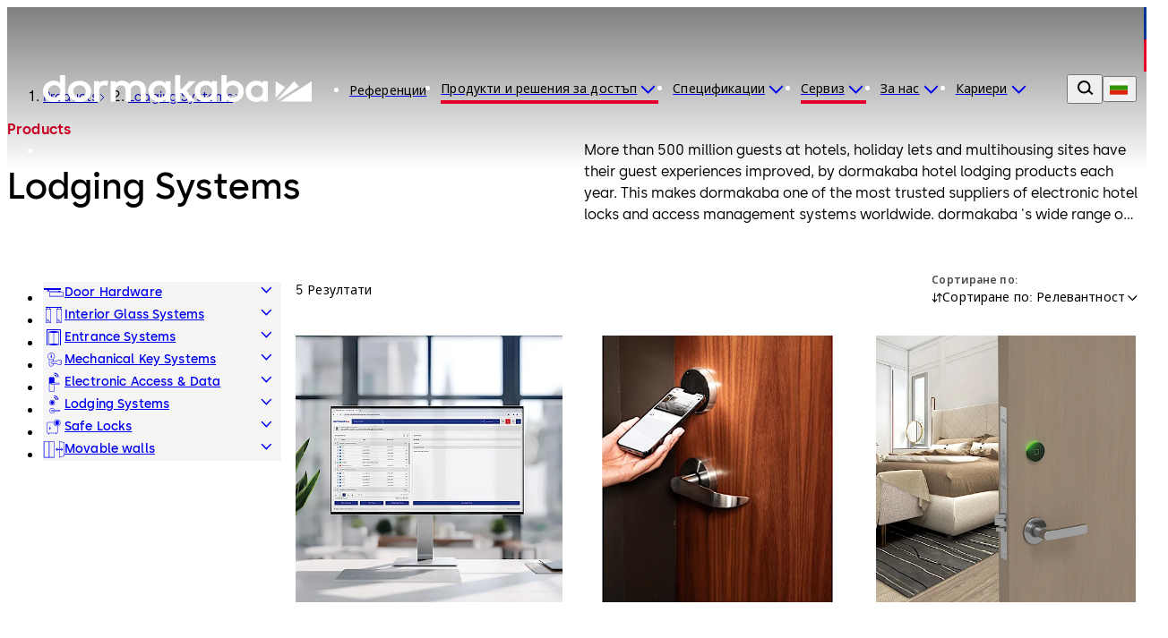

--- FILE ---
content_type: text/html;charset=utf-8
request_url: https://www.dormakaba.com/bg-bg/%D0%B2%D1%8A%D0%B7%D0%BC%D0%BE%D0%B6%D0%BD%D0%BE%D1%81%D1%82%D0%B8/products/lodging-systems
body_size: 133758
content:
<!DOCTYPE html><html  class="no-js" lang="bg-BG" dir="ltr"><head><meta charset="utf-8">
<meta name="viewport" content="width=device-width,initial-scale=1.0">
<base href="/bg-bg">
<script type="importmap">{"imports":{"#entry":"/_nuxt/Bh97ggZM.js"}}</script>
<title>dormakaba - Lodging Systems</title>
<link rel="preconnect" href="https://fonts.dormakaba.com">
<style>/*! tailwindcss v4.1.13 | MIT License | https://tailwindcss.com */@layer properties{@supports ((-webkit-hyphens:none) and (not (margin-trim:inline))) or ((-moz-orient:inline) and (not (color:rgb(from red r g b)))){*,::backdrop,:after,:before{--tw-rotate-x:initial;--tw-rotate-y:initial;--tw-rotate-z:initial;--tw-skew-x:initial;--tw-skew-y:initial;--tw-border-style:solid;--tw-shadow:0 0 #0000;--tw-shadow-color:initial;--tw-shadow-alpha:100%;--tw-inset-shadow:0 0 #0000;--tw-inset-shadow-color:initial;--tw-inset-shadow-alpha:100%;--tw-ring-color:initial;--tw-ring-shadow:0 0 #0000;--tw-inset-ring-color:initial;--tw-inset-ring-shadow:0 0 #0000;--tw-ring-inset:initial;--tw-ring-offset-width:0px;--tw-ring-offset-color:#fff;--tw-ring-offset-shadow:0 0 #0000;--tw-blur:initial;--tw-brightness:initial;--tw-contrast:initial;--tw-grayscale:initial;--tw-hue-rotate:initial;--tw-invert:initial;--tw-opacity:initial;--tw-saturate:initial;--tw-sepia:initial;--tw-drop-shadow:initial;--tw-drop-shadow-color:initial;--tw-drop-shadow-alpha:100%;--tw-drop-shadow-size:initial;--tw-duration:initial;--tw-translate-x:0;--tw-translate-y:0;--tw-translate-z:0;--tw-ease:initial;--tw-outline-style:solid;--tw-scale-x:1;--tw-scale-y:1;--tw-scale-z:1;--tw-leading:initial;--tw-tracking:initial;--tw-content:"";--tw-scroll-snap-strictness:proximity;--tw-font-weight:initial;--tw-backdrop-blur:initial;--tw-backdrop-brightness:initial;--tw-backdrop-contrast:initial;--tw-backdrop-grayscale:initial;--tw-backdrop-hue-rotate:initial;--tw-backdrop-invert:initial;--tw-backdrop-opacity:initial;--tw-backdrop-saturate:initial;--tw-backdrop-sepia:initial;--tw-ordinal:initial;--tw-slashed-zero:initial;--tw-numeric-figure:initial;--tw-numeric-spacing:initial;--tw-numeric-fraction:initial;--tw-space-y-reverse:0}}}@layer theme{:host,:root{--spacing:.25rem;--container-3xl:48rem;--font-weight-light:300;--radius-md:.375rem;--radius-lg:.5rem;--radius-xl:.75rem;--radius-2xl:1rem;--radius-4xl:2rem;--ease-out:cubic-bezier(0,0,.2,1);--ease-in-out:cubic-bezier(.4,0,.2,1);--animate-spin:spin 1s linear infinite;--animate-pulse:pulse 2s cubic-bezier(.4,0,.6,1)infinite;--animate-bounce:bounce 1s infinite;--blur-sm:8px;--aspect-video:16/9;--default-transition-duration:.15s;--default-transition-timing-function:cubic-bezier(.4,0,.2,1)}}@layer base{@supports (not (-webkit-appearance:-apple-pay-button)) or (contain-intrinsic-size:1px){::-moz-placeholder{color:currentColor}::placeholder{color:currentColor}@supports (color:color-mix(in lab,red,red)){::-moz-placeholder{color:color-mix(in oklab,currentcolor 50%,transparent)}::placeholder{color:color-mix(in oklab,currentcolor 50%,transparent)}}}*,::backdrop,:after,:before{border:0 solid;box-sizing:border-box;margin:0;padding:0}::file-selector-button{border:0 solid;box-sizing:border-box;margin:0;padding:0}:host,html{-webkit-text-size-adjust:100%;font-family:var(--default-font-family,ui-sans-serif,system-ui,sans-serif,"Apple Color Emoji","Segoe UI Emoji","Segoe UI Symbol","Noto Color Emoji");font-feature-settings:var(--default-font-feature-settings,normal);font-variation-settings:var(--default-font-variation-settings,normal);line-height:1.5;-moz-tab-size:4;-o-tab-size:4;tab-size:4;-webkit-tap-highlight-color:transparent}hr{border-top-width:1px;color:inherit;height:0}abbr:where([title]){-webkit-text-decoration:underline dotted;text-decoration:underline dotted}h1,h2,h3,h4,h5,h6{font-size:inherit;font-weight:inherit}a{color:inherit;-webkit-text-decoration:inherit;text-decoration:inherit}b,strong{font-weight:bolder}code,kbd,pre,samp{font-family:var(--default-mono-font-family,ui-monospace,SFMono-Regular,Menlo,Monaco,Consolas,"Liberation Mono","Courier New",monospace);font-feature-settings:var(--default-mono-font-feature-settings,normal);font-size:1em;font-variation-settings:var(--default-mono-font-variation-settings,normal)}small{font-size:80%}sub,sup{font-size:75%;line-height:0;position:relative;vertical-align:baseline}sub{bottom:-.25em}sup{top:-.5em}table{border-collapse:collapse;border-color:inherit;text-indent:0}:-moz-focusring{outline:auto}progress{vertical-align:baseline}summary{display:list-item}menu,ol,ul{list-style:none}audio,canvas,embed,iframe,img,object,svg,video{display:block;vertical-align:middle}img,video{height:auto;max-width:100%}button,input,optgroup,select,textarea{background-color:#0000;border-radius:0;color:inherit;font:inherit;font-feature-settings:inherit;font-variation-settings:inherit;letter-spacing:inherit;opacity:1}::file-selector-button{background-color:#0000;border-radius:0;color:inherit;font:inherit;font-feature-settings:inherit;font-variation-settings:inherit;letter-spacing:inherit;opacity:1}:where(select:is([multiple],[size])) optgroup{font-weight:bolder}:where(select:is([multiple],[size])) optgroup option{padding-inline-start:20px}::file-selector-button{margin-inline-end:4px}::-moz-placeholder{opacity:1}::placeholder{opacity:1}@supports (not (-webkit-appearance:-apple-pay-button)) or (contain-intrinsic-size:1px){::-moz-placeholder{color:currentColor}::placeholder{color:currentColor}@supports (color:color-mix(in lab,red,red)){::-moz-placeholder{color:currentColor}::placeholder{color:currentColor}@supports (color:color-mix(in lab,red,red)){::-moz-placeholder{color:color-mix(in oklab,currentcolor 50%,transparent)}::placeholder{color:color-mix(in oklab,currentcolor 50%,transparent)}}}}textarea{resize:vertical}::-webkit-search-decoration{-webkit-appearance:none}::-webkit-date-and-time-value{min-height:1lh;text-align:inherit}::-webkit-datetime-edit{display:inline-flex}::-webkit-datetime-edit-fields-wrapper{padding:0}::-webkit-datetime-edit,::-webkit-datetime-edit-year-field{padding-block:0}::-webkit-datetime-edit-day-field,::-webkit-datetime-edit-month-field{padding-block:0}::-webkit-datetime-edit-hour-field,::-webkit-datetime-edit-minute-field{padding-block:0}::-webkit-datetime-edit-millisecond-field,::-webkit-datetime-edit-second-field{padding-block:0}::-webkit-datetime-edit-meridiem-field{padding-block:0}::-webkit-calendar-picker-indicator{line-height:1}:-moz-ui-invalid{box-shadow:none}button,input:where([type=button],[type=reset],[type=submit]){-webkit-appearance:button;-moz-appearance:button;appearance:button}::file-selector-button{-webkit-appearance:button;-moz-appearance:button;appearance:button}::-webkit-inner-spin-button,::-webkit-outer-spin-button{height:auto}[hidden]:where(:not([hidden=until-found])){display:none!important}}@layer components;@layer utilities{.invisible{visibility:hidden}.visible\!{visibility:visible!important}.sticky{position:sticky}.contents{display:contents}.flex{display:flex}.hidden\!{display:none!important}.inline{display:inline}.inline-block{display:inline-block}.table-cell{display:table-cell}.table-row{display:table-row}.shrink{flex-shrink:1}.flex-grow,.grow{flex-grow:1}.rounded{border-radius:.25rem}.pr-8{padding-right:calc(var(--spacing)*8)}.capitalize{text-transform:capitalize}.lowercase{text-transform:lowercase}.ordinal{--tw-ordinal:ordinal;font-variant-numeric:var(--tw-ordinal,)var(--tw-slashed-zero,)var(--tw-numeric-figure,)var(--tw-numeric-spacing,)var(--tw-numeric-fraction,)}.shadow\!{--tw-shadow:0 1px 3px 0 var(--tw-shadow-color,#0000001a),0 1px 2px -1px var(--tw-shadow-color,#0000001a)!important;box-shadow:var(--tw-inset-shadow),var(--tw-inset-ring-shadow),var(--tw-ring-offset-shadow),var(--tw-ring-shadow),var(--tw-shadow)!important}.ring{--tw-ring-shadow:var(--tw-ring-inset,)0 0 0 calc(1px + var(--tw-ring-offset-width))var(--tw-ring-color,currentcolor);box-shadow:var(--tw-inset-shadow),var(--tw-inset-ring-shadow),var(--tw-ring-offset-shadow),var(--tw-ring-shadow),var(--tw-shadow)}.outline{outline-style:var(--tw-outline-style);outline-width:1px}.invert{--tw-invert:invert(100%);filter:var(--tw-blur,)var(--tw-brightness,)var(--tw-contrast,)var(--tw-grayscale,)var(--tw-hue-rotate,)var(--tw-invert,)var(--tw-saturate,)var(--tw-sepia,)var(--tw-drop-shadow,)}.filter\!{filter:var(--tw-blur,)var(--tw-brightness,)var(--tw-contrast,)var(--tw-grayscale,)var(--tw-hue-rotate,)var(--tw-invert,)var(--tw-saturate,)var(--tw-sepia,)var(--tw-drop-shadow,)!important}.collapse{visibility:collapse}.visible{visibility:visible}.sr-only{border-width:0;clip-path:inset(50%);height:1px;margin:-1px;overflow:hidden;padding:0;white-space:nowrap;width:1px}.absolute,.sr-only{position:absolute}.fixed{position:fixed}.relative{position:relative}.static{position:static}.container{width:100%}@media (min-width:0){.container{max-width:0}}@media (min-width:40rem){.container{max-width:40rem}}@media (min-width:48rem){.container{max-width:48rem}}@media (min-width:64rem){.container{max-width:64rem}}@media (min-width:80rem){.container{max-width:80rem}}@media (min-width:96rem){.container{max-width:96rem}}.m-1{margin:calc(var(--spacing)*1)}.mx-auto{margin-inline:auto}.mt-auto{margin-top:auto}.block{display:block}.grid{display:grid}.hidden{display:none}.list-item{display:list-item}.table{display:table}.w-1\/3{width:33.3333%}.w-full{width:100%}.max-w-container{max-width:90rem}.flex-grow{flex-grow:1}.border-collapse{border-collapse:collapse}.transform{transform:var(--tw-rotate-x,)var(--tw-rotate-y,)var(--tw-rotate-z,)var(--tw-skew-x,)var(--tw-skew-y,)}.resize{resize:both}.flex-wrap{flex-wrap:wrap}.justify-between{justify-content:space-between}.gap-l{gap:3.5rem}.gap-m{gap:2.5rem}.gap-s{gap:1.5rem}.gap-xl{gap:5rem}.gap-xs{gap:1rem}.gap-xxl{gap:7.5rem}.gap-xxs{gap:.5rem}.gap-xxxl{gap:9.5rem}.gap-xxxs{gap:.25rem}.truncate{text-overflow:ellipsis;white-space:nowrap}.overflow-hidden,.truncate{overflow:hidden}.border{border-style:var(--tw-border-style);border-width:1px}.bg-blue-dark{background-color:#012059}.bg-blue-dark-form{background-color:#344d7a}.bg-blue-light{background-color:#003594}.bg-green-dark{background-color:#166d29}.bg-green-light{background-color:#5fa82a}.bg-grey-black{background-color:#000}.bg-grey-cool{background-color:#484848}.bg-grey-cool-5{background-color:#f5f5f5}.bg-grey-cool-10{background-color:#ececec}.bg-grey-cool-20{background-color:#c9c9c9}.bg-grey-space-grey{background-color:gray}.bg-red-dark{background-color:#c3002b}.bg-red-light{background-color:#e4002b}.bg-white-white{background-color:#fff}.bg-white-white-20{background-color:#fff3}.object-fill{-o-object-fit:fill;object-fit:fill}.heading-1{font-family:family-Semibold,sans-serif;font-size:3.4375rem;letter-spacing:0;line-height:4rem}@media (min-width:64rem){.heading-1{font-family:family-Semibold,sans-serif;font-size:4.875rem;letter-spacing:0;line-height:5rem}}.heading-2{font-family:family-Semibold,sans-serif;font-size:2.8125rem;letter-spacing:0;line-height:3rem}@media (min-width:64rem){.heading-2{font-family:family-Semibold,sans-serif;font-size:4.375rem;letter-spacing:0;line-height:4.5rem}}.heading-3{font-family:family-Semibold,sans-serif;font-size:2.5rem;letter-spacing:0;line-height:3rem}@media (min-width:64rem){.heading-3{font-family:family-Semibold,sans-serif;font-size:3.75rem;letter-spacing:0;line-height:4rem}}.heading-4{font-family:family-Semibold,sans-serif;font-size:1.875rem;letter-spacing:0;line-height:2.5rem}@media (min-width:64rem){.heading-4{font-family:family-Semibold,sans-serif;font-size:3.125rem;letter-spacing:0;line-height:3.5rem}}.heading-5{font-family:family-Semibold,sans-serif;font-size:1.625rem;letter-spacing:0;line-height:2rem}@media (min-width:64rem){.heading-5{font-family:family-Semibold,sans-serif;font-size:2.5rem;letter-spacing:0;line-height:3rem}}.heading-6{font-family:family-Semibold,sans-serif;font-size:1.25rem;letter-spacing:0;line-height:1.5rem}@media (min-width:64rem){.heading-6{font-family:family-Semibold,sans-serif;font-size:1.875rem;letter-spacing:0;line-height:2.5rem}}.heading-7{font-family:family-Semibold,sans-serif;font-size:1.125rem;letter-spacing:0;line-height:1.5rem}@media (min-width:64rem){.heading-7{font-family:family-Semibold,sans-serif;font-size:1.625rem;letter-spacing:0;line-height:2rem}}.a-extra-large{font-size:2.5rem;letter-spacing:.025rem;line-height:3rem}.a-extra-large,.a-large{font-family:family-Semibold,sans-serif}.a-large{font-size:2rem;letter-spacing:0;line-height:2rem}.a-medium{font-family:family-Regular,sans-serif;font-size:1rem;letter-spacing:.01rem;line-height:1.5rem}.a-small{font-family:family-Regular,sans-serif}.a-small,.a-small-bold{font-size:.875rem;letter-spacing:.00875rem;line-height:1rem}.a-small-bold{font-family:family-Semibold,sans-serif}.p-extra-large{font-family:family-Regular,sans-serif;letter-spacing:.01625rem}.p-extra-large,.p-extra-large-bold{font-size:1.625rem;line-height:2rem}.p-extra-large-bold{font-family:family-Semibold,sans-serif;letter-spacing:0}.p-extra-small{font-family:family-Regular,sans-serif}.p-extra-small,.p-extra-small-bold{font-size:.75rem;letter-spacing:.0075rem;line-height:1rem}.p-extra-small-bold{font-family:family-Bold,sans-serif}.p-extra-small-semi-bold{font-family:family-Semibold,sans-serif;font-size:.75rem;letter-spacing:.0075rem;line-height:1rem}.p-large{font-family:family-Regular,sans-serif}.p-large,.p-large-bold{font-size:1.125rem;letter-spacing:.01125rem;line-height:1.5rem}.p-large-bold{font-family:family-Semibold,sans-serif}.p-medium{font-family:family-Regular,sans-serif;letter-spacing:0}.p-medium,.p-medium-bold{font-size:1rem;line-height:1.5rem}.p-medium-bold{font-family:family-Bold,sans-serif;letter-spacing:.01rem}.p-medium-list{font-family:family-Semibold,sans-serif;font-size:1rem;letter-spacing:0;line-height:1.5rem}.p-small{font-family:family-Regular,sans-serif}.p-small,.p-small-bold{font-size:.875rem;letter-spacing:.00875rem;line-height:1.5rem}.p-small-bold{font-family:family-Semibold,sans-serif}.p-small-cta-bold{font-family:family-Bold,sans-serif;font-size:.875rem;letter-spacing:0;line-height:1.5rem}.p-small-list{font-family:family-Regular,sans-serif;font-size:.75rem;letter-spacing:0;line-height:1rem}.wrap-anywhere{overflow-wrap:anywhere}.break-phrase{word-break:auto-phrase}.text-blue-light{color:#003594}.uppercase{text-transform:uppercase}.italic{font-style:italic}.underline{text-decoration-line:underline}.shadow{--tw-shadow:0 1px 3px 0 var(--tw-shadow-color,#0000001a),0 1px 2px -1px var(--tw-shadow-color,#0000001a);box-shadow:var(--tw-inset-shadow),var(--tw-inset-ring-shadow),var(--tw-ring-offset-shadow),var(--tw-ring-shadow),var(--tw-shadow)}.blur{--tw-blur:blur(8px)}.blur,.filter{filter:var(--tw-blur,)var(--tw-brightness,)var(--tw-contrast,)var(--tw-grayscale,)var(--tw-hue-rotate,)var(--tw-invert,)var(--tw-saturate,)var(--tw-sepia,)var(--tw-drop-shadow,)}.transition{transition-duration:var(--tw-duration,var(--default-transition-duration));transition-property:color,background-color,border-color,outline-color,text-decoration-color,fill,stroke,--tw-gradient-from,--tw-gradient-via,--tw-gradient-to,opacity,box-shadow,transform,translate,scale,rotate,filter,backdrop-filter,display,content-visibility,overlay,pointer-events;transition-timing-function:var(--tw-ease,var(--default-transition-timing-function))}@media (min-width:64rem){.lg\:grid-cols-3{grid-template-columns:repeat(3,minmax(0,1fr))}}}@font-face{font-display:swap;font-family:family-Bold;font-style:normal;font-weight:700;src:url(https://fonts.dormakaba.com/fonts/1dormakaba-Bold.7c07940de4.woff2)format("woff2");unicode-range:u+??,u+131,u+152-153,u+2bb-2bc,u+2c6,u+2da,u+2dc,u+2000-206f,u+2074,u+20ac,u+2122,u+2191,u+2193,u+2212,u+2215,u+feff,u+fffd}@font-face{font-display:swap;font-family:family-Bold;font-style:normal;font-weight:700;src:url(https://fonts.dormakaba.com/fonts/1dormakaba-Bold.7c07940de4.woff2)format("woff2");unicode-range:u+100-24f,u+259,u+1e??,u+2020,u+20a0-20ab,u+20ad-20cf,u+2113,u+2c60-2c7f,u+a720-a7ff}@font-face{font-display:swap;font-family:family-Bold;font-style:normal;font-weight:700;size-adjust:102%;src:url(https://fonts.gstatic.com/s/notosans/v27/o-0NIpQlx3QUlC5A4PNjXhFVYNyBx2pqPIif.woff2)format("woff2");unicode-range:u+301,u+400-45f,u+490-491,u+4b0-4b1,u+2116}@font-face{font-display:swap;font-family:family-Bold;font-style:normal;font-weight:700;size-adjust:102%;src:url(https://fonts.gstatic.com/s/notosans/v27/o-0NIpQlx3QUlC5A4PNjXhFVadyBx2pqPIif.woff2)format("woff2");unicode-range:u+460-52f,u+1c80-1c88,u+20b4,u+2de0-2dff,u+a640-a69f,u+fe2e-fe2f}@font-face{font-display:swap;font-family:family-SemiBold;font-style:normal;font-weight:600;src:url(https://fonts.dormakaba.com/fonts/1dormakaba-Semibold.7c07940de4.woff2)format("woff2");unicode-range:u+??,u+131,u+152-153,u+2bb-2bc,u+2c6,u+2da,u+2dc,u+2000-206f,u+2074,u+20ac,u+2122,u+2191,u+2193,u+2212,u+2215,u+feff,u+fffd}@font-face{font-display:swap;font-family:family-SemiBold;font-style:normal;font-weight:600;src:url(https://fonts.dormakaba.com/fonts/1dormakaba-Semibold.7c07940de4.woff2)format("woff2");unicode-range:u+100-24f,u+259,u+1e??,u+2020,u+20a0-20ab,u+20ad-20cf,u+2113,u+2c60-2c7f,u+a720-a7ff}@font-face{font-display:swap;font-family:family-SemiBold;font-style:normal;font-weight:600;size-adjust:102%;src:url(https://fonts.gstatic.com/s/notosans/v27/o-0NIpQlx3QUlC5A4PNjOhBVYNyBx2pqPIif.woff2)format("woff2");unicode-range:u+301,u+400-45f,u+490-491,u+4b0-4b1,u+2116}@font-face{font-display:swap;font-family:family-SemiBold;font-style:normal;font-weight:600;size-adjust:102%;src:url(https://fonts.gstatic.com/s/notosans/v27/o-0NIpQlx3QUlC5A4PNjOhBVadyBx2pqPIif.woff2)format("woff2");unicode-range:u+460-52f,u+1c80-1c88,u+20b4,u+2de0-2dff,u+a640-a69f,u+fe2e-fe2f}@font-face{font-display:swap;font-family:family-Regular;font-style:normal;font-weight:400;src:url(https://fonts.dormakaba.com/fonts/1dormakaba-Regular.7c07940de4.woff2)format("woff2");unicode-range:u+??,u+131,u+152-153,u+2bb-2bc,u+2c6,u+2da,u+2dc,u+2000-206f,u+2074,u+20ac,u+2122,u+2191,u+2193,u+2212,u+2215,u+feff,u+fffd}@font-face{font-display:swap;font-family:family-Regular;font-style:normal;font-weight:400;src:url(https://fonts.dormakaba.com/fonts/1dormakaba-Regular.7c07940de4.woff2)format("woff2");unicode-range:u+100-24f,u+259,u+1e??,u+2020,u+20a0-20ab,u+20ad-20cf,u+2113,u+2c60-2c7f,u+a720-a7ff}@font-face{font-display:swap;font-family:family-Regular;font-style:normal;font-weight:400;size-adjust:102%;src:url(https://fonts.gstatic.com/s/notosans/v27/o-0IIpQlx3QUlC5A4PNr4TRASf6M7VBj.woff2)format("woff2");unicode-range:u+301,u+400-45f,u+490-491,u+4b0-4b1,u+2116}@font-face{font-display:swap;font-family:family-Regular;font-style:normal;font-weight:400;size-adjust:102%;src:url(https://fonts.gstatic.com/s/notosans/v27/o-0IIpQlx3QUlC5A4PNr6DRASf6M7VBj.woff2)format("woff2");unicode-range:u+460-52f,u+1c80-1c88,u+20b4,u+2de0-2dff,u+a640-a69f,u+fe2e-fe2f}@font-face{font-display:swap;font-family:family-Light;font-style:normal;font-weight:300;src:url(https://fonts.dormakaba.com/fonts/1dormakaba-Light.7c07940de4.woff2)format("woff2");unicode-range:u+??,u+131,u+152-153,u+2bb-2bc,u+2c6,u+2da,u+2dc,u+2000-206f,u+2074,u+20ac,u+2122,u+2191,u+2193,u+2212,u+2215,u+feff,u+fffd}@font-face{font-display:swap;font-family:family-Light;font-style:normal;font-weight:300;src:url(https://fonts.dormakaba.com/fonts/1dormakaba-Light.7c07940de4.woff2)format("woff2");unicode-range:u+100-24f,u+259,u+1e??,u+2020,u+20a0-20ab,u+20ad-20cf,u+2113,u+2c60-2c7f,u+a720-a7ff}@font-face{font-display:swap;font-family:family-Light;font-style:normal;font-weight:300;size-adjust:102%;src:url(https://fonts.gstatic.com/s/notosans/v27/o-0NIpQlx3QUlC5A4PNjThZVYNyBx2pqPIif.woff2)format("woff2");unicode-range:u+301,u+400-45f,u+490-491,u+4b0-4b1,u+2116}@font-face{font-display:swap;font-family:family-Light;font-style:normal;font-weight:300;size-adjust:102%;src:url(https://fonts.gstatic.com/s/notosans/v27/o-0NIpQlx3QUlC5A4PNjThZVadyBx2pqPIif.woff2)format("woff2");unicode-range:u+460-52f,u+1c80-1c88,u+20b4,u+2de0-2dff,u+a640-a69f,u+fe2e-fe2f}body,html{color:#000;font-family:family-Regular,sans-serif;font-size:1rem;letter-spacing:0;line-height:1.5rem}.dk-layout-grid{-moz-column-gap:1rem;column-gap:1rem;display:grid;grid-template-columns:repeat(6,minmax(0,1fr))}@media (min-width:48rem){.dk-layout-grid{grid-template-columns:repeat(12,minmax(0,1fr))}}@media (min-width:64rem){.dk-layout-grid{-moz-column-gap:1.5rem;column-gap:1.5rem}}.no-scrollbar{scrollbar-width:none;-ms-overflow-style:none}.no-scrollbar::-webkit-scrollbar{display:none}.dk-section{padding-inline:1rem}@media (min-width:48rem){.dk-section{padding-inline:1.5rem}}@media (min-width:64rem){.dk-section{padding-inline:7.5rem}}.sb-show-main .sbdocs-wrapper,.sb-show-main.sb-main-padded{padding:calc(var(--spacing)*0)}.sb-show-main .sbdocs-content{max-width:100%}.sb-show-main .docs-story>div{padding:calc(var(--spacing)*0)}.sb-show-main .storybook-changelog{padding:2.5rem}.sb-show-main .storybook-changelog .storybook-changelog__inner{margin-inline:auto;max-width:90rem}.page-enter-active{transition-duration:var(--tw-duration,var(--default-transition-duration));transition-property:all;transition-timing-function:var(--tw-ease,var(--default-transition-timing-function));--tw-duration:1s;transition-duration:1s}.page-enter-from,.page-leave-to{opacity:0;--tw-translate-y:calc(var(--spacing)*4);translate:var(--tw-translate-x)var(--tw-translate-y)}.fade-enter-active,.fade-leave-active{transition-duration:var(--tw-duration,var(--default-transition-duration));transition-property:opacity;transition-timing-function:var(--tw-ease,var(--default-transition-timing-function));--tw-duration:.1s;--tw-ease:linear;transition-duration:.1s;transition-timing-function:linear}.expand-enter-active,.expand-leave-active,.expand-tree-enter-active,.expand-tree-leave-active,.fade-enter-from,.fade-leave-to{opacity:0}.expand-tree-enter,.expand-tree-leave-to{height:calc(var(--spacing)*0);overflow:hidden}.slide-fade-enter-active{transition-duration:var(--tw-duration,var(--default-transition-duration));transition-property:all;transition-timing-function:var(--tw-ease,var(--default-transition-timing-function));--tw-duration:.5s;--tw-ease:var(--ease-out);transition-delay:.1s;transition-duration:.5s;transition-timing-function:var(--ease-out)}.slide-fade-leave-active{transition-duration:var(--tw-duration,var(--default-transition-duration));transition-property:opacity;transition-timing-function:var(--tw-ease,var(--default-transition-timing-function));--tw-duration:.1s;transition-duration:.1s}.slide-fade-enter-from,.slide-fade-leave-to{opacity:0}.slide-fade-enter-from{--tw-translate-y:calc(var(--spacing)*6);translate:var(--tw-translate-x)var(--tw-translate-y)}.banner-slide-top-enter-from,.banner-slide-top-leave-to{--tw-translate-y:-14.5rem;translate:var(--tw-translate-x)var(--tw-translate-y)}@media (min-width:64rem){.banner-slide-top-enter-from,.banner-slide-top-leave-to{--tw-translate-y:-5rem;translate:var(--tw-translate-x)var(--tw-translate-y)}}.announcement-slide-top-enter-from,.announcement-slide-top-leave-to{--tw-translate-y:-2.5rem;translate:var(--tw-translate-x)var(--tw-translate-y)}.full-screen-slide-up-leave-active{transition-duration:var(--tw-duration,var(--default-transition-duration));transition-property:transform,translate,scale,rotate;transition-timing-function:var(--tw-ease,var(--default-transition-timing-function));--tw-duration:.5s;--tw-ease:var(--ease-in-out);transition-duration:.5s;transition-timing-function:var(--ease-in-out)}.full-screen-slide-up-leave-to{--tw-translate-y:-100%;translate:var(--tw-translate-x)var(--tw-translate-y)}.full-screen-slide-up-leave-from{--tw-translate-y:calc(var(--spacing)*0);translate:var(--tw-translate-x)var(--tw-translate-y)}.city-scene-loader-enter-active{transition-duration:var(--tw-duration,var(--default-transition-duration));transition-property:all;transition-timing-function:var(--tw-ease,var(--default-transition-timing-function));--tw-duration:.5s;transition-duration:.5s}.city-scene-loader-enter-from{opacity:0}.city-scene-loader-enter-to{opacity:.01}.city-scene-loader-leave-active{transition-duration:var(--tw-duration,var(--default-transition-duration));transition-property:all;transition-timing-function:var(--tw-ease,var(--default-transition-timing-function));--tw-duration:.35s;--tw-ease:var(--ease-in-out);transition-duration:.35s;transition-timing-function:var(--ease-in-out)}.city-scene-loader-leave-from{--tw-translate-y:calc(var(--spacing)*0);translate:var(--tw-translate-x)var(--tw-translate-y)}.city-scene-loader-leave-to{--tw-translate-y:-100vh;translate:var(--tw-translate-x)var(--tw-translate-y)}@keyframes marquee{0%{transform:translate(0)}to{transform:translate(-50%)}}@keyframes city-scene-loader-dot-appear{0%{opacity:0}35%{opacity:1}90%{opacity:1}to{opacity:0}}@keyframes city-scene-loader-underline-logo{0%{transform:scaleX(0)}to{transform:scaleX(1)}}@keyframes city-scene-loader-logo{0%{transform:translateY(40px)}to{transform:translateY(0)}}.no-js .is-not-visible,.no-js .is-not-visible *{opacity:1!important;translate:none!important}.dk-background-media-asset :is(.dk-background-media-asset__image,.dk-background-media-asset__video){background-position:50%;background-size:cover;height:100%;width:100%}.dk-background-media-asset .dk-background-media-asset__video{align-items:center;display:flex;justify-content:center;position:relative}.dk-background-media-asset .dk-background-media-asset__video-player{height:100%;-o-object-fit:cover;object-fit:cover;width:100%}.dk-background-media-asset .dk-background-media-asset__video-control{cursor:pointer;display:grid;height:100%;left:calc(var(--spacing)*0);place-content:center;position:absolute;top:calc(var(--spacing)*0);width:100%}.dk-background-media-asset .dk-background-media-asset__video-control .dk-background-media-asset__video-icon{color:#fff}.dk-background-media-asset .dk-background-media-asset__video-control .dk-background-media-asset__video-icon,.dk-background-media-asset .dk-background-media-asset__video-control .dk-background-media-asset__video-icon:hover{transition-duration:var(--tw-duration,var(--default-transition-duration));transition-property:color,background-color,border-color,outline-color,text-decoration-color,fill,stroke,--tw-gradient-from,--tw-gradient-via,--tw-gradient-to;transition-timing-function:var(--tw-ease,var(--default-transition-timing-function));--tw-duration:.3s;--tw-ease:var(--ease-out);transition-duration:.3s;transition-timing-function:var(--ease-out)}.dk-background-media-asset .dk-background-media-asset__video-control .dk-background-media-asset__video-icon:hover{color:#ececec}.dk-background-media-asset .dk-background-media-asset__video-overlay{height:90%;position:absolute;top:calc(var(--spacing)*0);width:100%}.dk-brand-tag{display:flex;flex-direction:column;height:4.5rem;width:.75rem}.dk-brand-tag__blue,.dk-brand-tag__red{height:100%;width:100%}.dk-brand-tag__blue{background-color:#003594}.dk-brand-tag__red{background-color:#e4002b}.dk-button{cursor:pointer;height:3.5rem;letter-spacing:0;min-width:7.5rem;transition-duration:var(--tw-duration,var(--default-transition-duration));transition-property:color,background-color,border-color,outline-color,text-decoration-color,fill,stroke,--tw-gradient-from,--tw-gradient-via,--tw-gradient-to;transition-timing-function:var(--tw-ease,var(--default-transition-timing-function));--tw-duration:.3s;align-items:center;display:flex;font-family:family-Bold,sans-serif;font-size:.875rem;justify-content:center;line-height:1.5rem;padding-block:1rem;padding-inline:1.5rem;position:relative;transition-duration:.3s;white-space:nowrap;width:-moz-fit-content;width:fit-content}.dk-button:is(:focus,:focus-within){outline-color:#003594;outline-offset:2px;outline-style:var(--tw-outline-style);outline-width:1px}.dk-button.is-animated .dk-download-icon__arrow{transition-duration:var(--tw-duration,var(--default-transition-duration));transition-property:transform,translate,scale,rotate;transition-timing-function:var(--tw-ease,var(--default-transition-timing-function));--tw-duration:.3s;transition-duration:.3s}.dk-button.is-animated:is(:hover,:active) .dk-download-icon__arrow{--tw-translate-y:calc(var(--spacing)*-1);translate:var(--tw-translate-x)var(--tw-translate-y)}.dk-button.dk-button--icon-only{min-width:-moz-fit-content;min-width:fit-content;padding:calc(var(--spacing)*0);width:3.5rem}.dk-button:not(.dk-button--icon-only) .dk-button__icon.dk-button__icon--right{padding-left:.5rem}.dk-button:not(.dk-button--icon-only) .dk-button__icon.dk-button__icon--left{padding-right:.5rem}.dk-button .dk-button__loader{transition-duration:var(--tw-duration,var(--default-transition-duration));transition-property:width;transition-timing-function:var(--tw-ease,var(--default-transition-timing-function));width:calc(var(--spacing)*0);--tw-duration:.1s;overflow:hidden;transition-duration:.1s}.dk-button .dk-button__loader.is-active{width:calc(var(--spacing)*7)}.dk-button .dk-button__loader.is-active .dk-button__loader-wrapper{opacity:1}.dk-button .dk-button__loader .dk-button__loader-wrapper{transition-duration:var(--tw-duration,var(--default-transition-duration));transition-property:opacity;transition-timing-function:var(--tw-ease,var(--default-transition-timing-function));--tw-duration:.1s;align-items:center;display:flex;justify-content:center;opacity:0;padding-right:.5rem;transition-duration:.1s}.dk-button .dk-button__loader .dk-button__loader-spinner{height:calc(var(--spacing)*5);width:calc(var(--spacing)*5);--tw-border-style:dotted;animation:var(--animate-spin);border:3px dotted #fff;border-radius:3.40282e+38px;display:inline-block}.dk-button.dk-button[primary]{background-color:#003594;color:#fff}.dk-button.dk-button[primary]:is(:hover,:active){background-color:#012059}.dk-button.dk-button[secondary]{background-color:#f5f5f5;color:#000}.dk-button.dk-button[secondary]:is(:hover,:active){background-color:#ececec}.dk-button.dk-button[tertiary]{background-color:#0000;border-color:#003594;border-style:var(--tw-border-style);border-width:2px;color:#003594}.dk-button.dk-button[tertiary]:is(:hover,:active){border-color:#012059;color:#012059}.dk-button.dk-button[tertiary]:is(:focus,:focus-within){background-color:#003594;color:#fff}.dk-button.dk-button[tertiary]:is(.dk-button[disabled],.is-disabled){background-color:#0000;border-color:#c9c9c9;color:#c9c9c9;pointer-events:none}.dk-button.dk-button[tertiary-onhigh]{background-color:#0000;border-color:#fff;border-style:var(--tw-border-style);border-width:2px;color:#fff}.dk-button.dk-button[tertiary-onhigh]:is(:focus,:focus-within),.dk-button.dk-button[tertiary-onhigh]:is(:hover,:active){background-color:#fff;color:#000}.dk-button.dk-button[destructive]{background-color:#e4002b;color:#fff}.dk-button.dk-button[destructive]:is(:hover,:active){background-color:#c3002b}.dk-button:is(.dk-button[disabled],.is-disabled):not(.dk-button[tertiary]){background-color:#c9c9c9;border-style:var(--tw-border-style);border-width:0;color:#484848;pointer-events:none}.dk-button:is(.dk-button[disabled],.is-disabled):not(.dk-button[tertiary]) :is(span,svg){opacity:.3}.dk-button.dk-button--full{width:100%}.dk-chip{border-radius:var(--radius-lg);border-style:var(--tw-border-style);cursor:pointer;height:calc(var(--spacing)*8);letter-spacing:.00875rem;transition-duration:var(--tw-duration,var(--default-transition-duration));transition-property:color,background-color,border-color,outline-color,text-decoration-color,fill,stroke,--tw-gradient-from,--tw-gradient-via,--tw-gradient-to;transition-timing-function:var(--tw-ease,var(--default-transition-timing-function));width:-moz-fit-content;width:fit-content;--tw-duration:.3s;align-items:center;border-color:#c9c9c9;border-width:1px;-moz-column-gap:.25rem;column-gap:.25rem;display:flex;font-family:family-Regular,sans-serif;font-size:.875rem;line-height:1.5rem;padding-inline:1rem;transition-duration:.3s}.dk-chip:is(:hover,:active){background-color:#c9c9c9}.dk-chip:is(:focus,:focus-within){outline-color:#003594;outline-offset:2px;outline-style:var(--tw-outline-style);outline-width:2px}.dk-chip.is-dark{border-color:#fff;color:#fff}.dk-chip.is-dark:is(:hover,:active){background-color:#c9c9c9;border-color:#c9c9c9;color:#000}.dk-chip.is-dark.is-selected{background-color:#fff;border-color:#fff;color:#000}.dk-chip.is-dark.is-selected .dk-chip__badge{background-color:#000;color:#fff}.dk-chip.is-dark:is(:focus,:focus-within){outline-color:#fff}.dk-chip.is-dark:not(:hover,:active,.is-selected,.is-disabled) .dk-chip__badge{background-color:#fff;color:#000}.dk-chip.is-selected{background-color:#000;border-color:#000;color:#fff}.dk-chip.is-selected .dk-chip__badge{background-color:#fff;color:#000}.dk-chip.is-disabled{background-color:#f5f5f5;border-color:#f5f5f5;color:#c9c9c9;pointer-events:none}.dk-chip.is-disabled .dk-chip__badge{background-color:#fff;color:#c9c9c9}.dk-chip .dk-chip__text{-webkit-line-clamp:1;-webkit-box-orient:vertical;display:-webkit-box;overflow:hidden}.dk-chip .dk-chip__badge{background-color:#000;border-radius:3.40282e+38px;color:#fff;display:grid;font-family:family-Regular,sans-serif;font-size:.75rem;height:calc(var(--spacing)*4);letter-spacing:0;line-height:1rem;place-content:center;transition-duration:var(--tw-duration,var(--default-transition-duration));transition-duration:.3s;transition-timing-function:var(--tw-ease,var(--default-transition-timing-function));width:calc(var(--spacing)*4)}.dk-chip .dk-chip__badge,.dk-content-card{transition-property:color,background-color,border-color,outline-color,text-decoration-color,fill,stroke,--tw-gradient-from,--tw-gradient-via,--tw-gradient-to;--tw-duration:.3s}.dk-content-card{align-items:center;background-color:#f5f5f5;display:flex;flex-direction:column;justify-content:center;transition-duration:var(--tw-duration,var(--default-transition-duration));transition-duration:.3s;transition-timing-function:var(--tw-ease,var(--default-transition-timing-function))}.dk-content-card:hover{background-color:#ececec}.dk-content-card.dk-content-card--small{height:164px;min-height:164px;min-width:164px;padding:1rem;width:164px}@media (min-width:48rem){.dk-content-card.dk-content-card--small{height:222px;min-height:222px;min-width:222px;width:222px}}@media (min-width:64rem){.dk-content-card.dk-content-card--small{height:182px;min-height:182px;min-width:182px;width:182px}}@media (min-width:96rem){.dk-content-card.dk-content-card--small{height:260px;min-height:260px;min-width:260px;padding:1.5rem;width:260px}}.dk-content-card.dk-content-card--small .dk-content-card__heading{font-family:family-Semibold,sans-serif;font-size:1.125rem;letter-spacing:0;line-height:1.5rem;text-align:center}@media (min-width:64rem){.dk-content-card.dk-content-card--small .dk-content-card__heading{font-family:family-Semibold,sans-serif;font-size:1.625rem;letter-spacing:0;line-height:2rem}}.dk-content-card.dk-content-card--small .dk-content-card__heading{margin-top:.5rem}@media (min-width:48rem){.dk-content-card.dk-content-card--small .dk-content-card__heading{font-family:family-Semibold,sans-serif;font-size:1.25rem;letter-spacing:0;line-height:1.5rem}@media (min-width:64rem){.dk-content-card.dk-content-card--small .dk-content-card__heading{font-family:family-Semibold,sans-serif;font-size:1.875rem;letter-spacing:0;line-height:2.5rem}}.dk-content-card.dk-content-card--small .dk-content-card__heading{margin-top:1rem}}@media (min-width:64rem){.dk-content-card.dk-content-card--small .dk-content-card__heading{font-family:family-Semibold,sans-serif;font-size:1.125rem;letter-spacing:.01125rem;line-height:1.5rem}}@media (min-width:96rem){.dk-content-card.dk-content-card--small .dk-content-card__heading{font-family:family-Semibold,sans-serif;font-size:1.125rem;letter-spacing:0;line-height:1.5rem}@media (min-width:64rem){.dk-content-card.dk-content-card--small .dk-content-card__heading{font-family:family-Semibold,sans-serif;font-size:1.625rem;letter-spacing:0;line-height:2rem}}.dk-content-card.dk-content-card--small .dk-content-card__heading{margin-top:1.5rem}}.dk-content-card.dk-content-card--small .dk-content-card__description{text-align:center;-webkit-line-clamp:1;letter-spacing:.00875rem;-webkit-box-orient:vertical;display:-webkit-box;font-family:family-Regular,sans-serif;font-size:.875rem;line-height:1.5rem;margin-top:.5rem;overflow:hidden}@media (min-width:48rem){.dk-content-card.dk-content-card--small .dk-content-card__description{-webkit-line-clamp:2;-webkit-box-orient:vertical;display:-webkit-box;overflow:hidden}}@media (min-width:64rem){.dk-content-card.dk-content-card--small .dk-content-card__description{-webkit-line-clamp:1;-webkit-box-orient:vertical;display:-webkit-box;overflow:hidden}}@media (min-width:96rem){.dk-content-card.dk-content-card--small .dk-content-card__description{-webkit-line-clamp:2;letter-spacing:0;-webkit-box-orient:vertical;display:-webkit-box;font-family:family-Regular,sans-serif;font-size:1rem;line-height:1.5rem;overflow:hidden}}.dk-content-card.dk-content-card--medium{height:282px;min-height:282px;min-width:282px;padding:1.5rem;width:282px}@media (min-width:96rem){.dk-content-card.dk-content-card--medium{height:402px;min-height:402px;min-width:402px;width:402px}}.dk-content-card.dk-content-card--medium .dk-content-card__heading{font-family:family-Semibold,sans-serif;font-size:1.625rem;letter-spacing:0;line-height:2rem;text-align:center}@media (min-width:64rem){.dk-content-card.dk-content-card--medium .dk-content-card__heading{font-family:family-Semibold,sans-serif;font-size:2.5rem;letter-spacing:0;line-height:3rem}}.dk-content-card.dk-content-card--medium .dk-content-card__heading{margin-top:1rem}@media (min-width:48rem){.dk-content-card.dk-content-card--medium .dk-content-card__heading{font-family:family-Semibold,sans-serif;font-size:1.875rem;letter-spacing:0;line-height:2.5rem}@media (min-width:64rem){.dk-content-card.dk-content-card--medium .dk-content-card__heading{font-family:family-Semibold,sans-serif;font-size:3.125rem;letter-spacing:0;line-height:3.5rem}}}@media (min-width:64rem){.dk-content-card.dk-content-card--medium .dk-content-card__heading{font-family:family-Semibold,sans-serif;font-size:1.25rem;letter-spacing:0;line-height:1.5rem}.dk-content-card.dk-content-card--medium .dk-content-card__heading{font-family:family-Semibold,sans-serif;font-size:1.875rem;letter-spacing:0;line-height:2.5rem}}@media (min-width:96rem){.dk-content-card.dk-content-card--medium .dk-content-card__heading{font-family:family-Semibold,sans-serif;font-size:1.625rem;letter-spacing:0;line-height:2rem}@media (min-width:64rem){.dk-content-card.dk-content-card--medium .dk-content-card__heading{font-family:family-Semibold,sans-serif;font-size:2.5rem;letter-spacing:0;line-height:3rem}}}.dk-content-card.dk-content-card--medium .dk-content-card__description{letter-spacing:.01125rem;text-align:center;-webkit-line-clamp:2;-webkit-box-orient:vertical;display:-webkit-box;font-family:family-Regular,sans-serif;font-size:1.125rem;line-height:1.5rem;margin-top:.5rem;overflow:hidden}@media (min-width:96rem){.dk-content-card.dk-content-card--medium .dk-content-card__description{letter-spacing:.01625rem;-webkit-line-clamp:3;-webkit-box-orient:vertical;display:-webkit-box;font-family:family-Regular,sans-serif;font-size:1.625rem;line-height:2rem;margin-top:1rem;overflow:hidden}}.dk-content-card.dk-content-card--large{height:342px;min-height:342px;min-width:342px;padding:1.5rem;width:342px}@media (min-width:64rem){.dk-content-card.dk-content-card--large{height:384px;min-height:384px;min-width:384px;padding:2.5rem;width:384px}}@media (min-width:96rem){.dk-content-card.dk-content-card--large{height:544px;min-height:544px;min-width:544px;width:544px}}.dk-content-card.dk-content-card--large .dk-content-card__heading{font-family:family-Semibold,sans-serif;font-size:1.875rem;letter-spacing:0;line-height:2.5rem;text-align:center}@media (min-width:64rem){.dk-content-card.dk-content-card--large .dk-content-card__heading{font-family:family-Semibold,sans-serif;font-size:3.125rem;letter-spacing:0;line-height:3.5rem}}.dk-content-card.dk-content-card--large .dk-content-card__heading{margin-top:1.5rem}@media (min-width:64rem){.dk-content-card.dk-content-card--large .dk-content-card__heading{font-family:family-Semibold,sans-serif;font-size:1.625rem;letter-spacing:0;line-height:2rem}.dk-content-card.dk-content-card--large .dk-content-card__heading{font-family:family-Semibold,sans-serif;font-size:2.5rem;letter-spacing:0;line-height:3rem}}@media (min-width:96rem){.dk-content-card.dk-content-card--large .dk-content-card__heading{font-family:family-Semibold,sans-serif;font-size:1.875rem;letter-spacing:0;line-height:2.5rem}@media (min-width:64rem){.dk-content-card.dk-content-card--large .dk-content-card__heading{font-family:family-Semibold,sans-serif;font-size:3.125rem;letter-spacing:0;line-height:3.5rem}}}.dk-content-card.dk-content-card--large .dk-content-card__description{letter-spacing:.01125rem;text-align:center;-webkit-line-clamp:2;-webkit-box-orient:vertical;display:-webkit-box;font-family:family-Regular,sans-serif;font-size:1.125rem;line-height:1.5rem;margin-top:1rem;overflow:hidden}@media (min-width:96rem){.dk-content-card.dk-content-card--large .dk-content-card__description{letter-spacing:.01625rem;-webkit-line-clamp:4;-webkit-box-orient:vertical;display:-webkit-box;font-family:family-Regular,sans-serif;font-size:1.625rem;line-height:2rem;margin-top:1.5rem;overflow:hidden}}.dk-image{display:block;overflow:hidden}.dk-image.dk-image--full{height:100%;width:100%}.dk-image.dk-image--fit{height:-moz-fit-content;height:fit-content;width:-moz-fit-content;width:fit-content}.dk-image:is(:hover,.is-animation-active) .dk-image__img.animation-zoom-in{--tw-scale-x:110%;--tw-scale-y:110%;--tw-scale-z:110%;scale:var(--tw-scale-x)var(--tw-scale-y)}.dk-image:is(:hover,.is-animation-active) .dk-image__img.animation-bw-to-color{--tw-grayscale:grayscale(0%);filter:var(--tw-blur,)var(--tw-brightness,)var(--tw-contrast,)var(--tw-grayscale,)var(--tw-hue-rotate,)var(--tw-invert,)var(--tw-saturate,)var(--tw-sepia,)var(--tw-drop-shadow,)}.dk-image .dk-image__img:is(.animation-zoom-in,.animation-bw-to-color){transition-duration:var(--tw-duration,var(--default-transition-duration));transition-property:color,background-color,border-color,outline-color,text-decoration-color,fill,stroke,--tw-gradient-from,--tw-gradient-via,--tw-gradient-to,opacity,box-shadow,transform,translate,scale,rotate,filter,backdrop-filter,display,content-visibility,overlay,pointer-events;transition-timing-function:var(--tw-ease,var(--default-transition-timing-function));--tw-duration:.3s;transition-duration:.3s}.dk-image .dk-image__img.animation-bw-to-color{--tw-grayscale:grayscale(100%);filter:var(--tw-blur,)var(--tw-brightness,)var(--tw-contrast,)var(--tw-grayscale,)var(--tw-hue-rotate,)var(--tw-invert,)var(--tw-saturate,)var(--tw-sepia,)var(--tw-drop-shadow,)}.dk-image .dk-image__img.dk-image__img--cover{-o-object-fit:cover;object-fit:cover}.dk-image .dk-image__img.dk-image__img--contain{-o-object-fit:contain;object-fit:contain}.dk-link{cursor:pointer;position:relative}.dk-link :is(.dk-link__text,.dk-link__icon,.dk-download-icon__arrow){transition-duration:var(--tw-duration,var(--default-transition-duration));transition-property:all;transition-timing-function:var(--tw-ease,var(--default-transition-timing-function));--tw-duration:.3s;transition-duration:.3s}.dk-link:is(:hover,:active) .dk-link__text{text-decoration-line:underline;text-decoration-thickness:2px;text-underline-offset:2px}.dk-link.is-animated:is(:hover,:active) .dk-link__icon--internal{--tw-translate-x:calc(var(--spacing)*1);translate:var(--tw-translate-x)var(--tw-translate-y)}.dk-link.is-animated:is(:hover,:active) .dk-link__icon--external{--tw-translate-y:calc(var(--spacing)*-1);--tw-translate-x:calc(var(--spacing)*1);translate:var(--tw-translate-x)var(--tw-translate-y)}.dk-link.is-animated:is(:hover,:active) .dk-download-icon__arrow{--tw-translate-y:calc(var(--spacing)*-1);translate:var(--tw-translate-x)var(--tw-translate-y)}.dk-link:is(.dk-link--small,.dk-link--medium) .dk-link__icon{vertical-align:sub}.dk-link.dk-link--small{font-family:family-Regular,sans-serif;font-size:.875rem;letter-spacing:.00875rem;line-height:1rem}.dk-link.dk-link--medium{font-family:family-Regular,sans-serif;font-size:1rem;letter-spacing:.01rem;line-height:1.5rem}.dk-link.dk-link--large{font-family:family-Semibold,sans-serif;font-size:2rem;letter-spacing:0;line-height:2rem}.dk-link.dk-link--large .dk-link__icon{vertical-align:middle}.dk-link.dk-link--xlarge{font-family:family-Semibold,sans-serif;font-size:2.5rem;letter-spacing:.025rem;line-height:3rem}.dk-link.dk-link--xlarge .dk-link__icon{vertical-align:baseline}.dk-link :is(.dk-link__icon,.dk-download-icon){display:inline-block;margin-left:.5rem}.dk-link .dk-download-icon{vertical-align:baseline}.dk-link .dk-link__text{-webkit-hyphens:auto;hyphens:auto;word-break:auto-phrase}.dk-link:not(.is-disabled) .dk-link__text{color:#000}.dk-link:not(.is-disabled) :is(.dk-link__icon,.dk-download-icon){color:#e4002b}.dk-link:not(.is-disabled):is(:hover,:active) .dk-link__text{color:#012059;text-decoration-color:#012059}.dk-link.is-dark:not(.is-disabled) :is(.dk-link__text,.dk-link__icon,.dk-download-icon){color:#fff}.dk-link.is-dark:not(.is-disabled):is(:hover,:active) .dk-link__text{text-decoration-color:#fff}.dk-link.is-underline:not(.is-disabled) .dk-link__text{text-decoration-line:underline;text-decoration-thickness:2px;text-underline-offset:2px}.dk-link.is-underline:not(.is-disabled) .dk-download-icon{vertical-align:middle}.dk-link.is-underline:not(.is-disabled):is(:hover,:active) .dk-link__text{color:#e4002b;text-decoration-color:#e4002b}.dk-link.is-dark.is-underline:not(.is-disabled):is(:hover,:active) :is(.dk-link__icon,.dk-download-icon){color:#e4002b}.dk-link.is-disabled{pointer-events:none}.dk-link.is-disabled :is(.dk-link__text,.dk-link__icon,.dk-download-icon){color:#c9c9c9}.dk-logo{align-items:center;display:flex;height:calc(var(--spacing)*6);width:calc(var(--spacing)*40)}.dk-logo.dk-logo--group{width:calc(var(--spacing)*64)}.dk-logo.dk-logo--white{color:#fff}.dk-logo.dk-logo--black{color:#000}.dk-modal{--info-lg-width:504px;--info-xl-width:672px}.dk-modal :is(.dk-modal__overlay,.dk-modal__container){transition-duration:var(--tw-duration,var(--default-transition-duration));transition-property:color,background-color,border-color,outline-color,text-decoration-color,fill,stroke,--tw-gradient-from,--tw-gradient-via,--tw-gradient-to,opacity,box-shadow,transform,translate,scale,rotate,filter,backdrop-filter,display,content-visibility,overlay,pointer-events;transition-timing-function:var(--tw-ease,var(--default-transition-timing-function));--tw-duration:.5s;transition-duration:.5s}.dk-modal.is-not-visible .dk-modal__overlay{opacity:0}.dk-modal.is-not-visible:is(.dk-modal--dialog,.dk-modal--big,.dk-modal--small) .dk-modal__overlay{transition-delay:.1s}.dk-modal.is-not-visible:is(.dk-modal--dialog,.dk-modal--big,.dk-modal--small) .dk-modal__container{opacity:0;--tw-translate-y:calc(var(--spacing)*6);translate:var(--tw-translate-x)var(--tw-translate-y)}.dk-modal.is-not-visible.dk-modal--info .dk-modal__overlay{transition-delay:.3s}.dk-modal.is-not-visible.dk-modal--info .dk-modal__container{--tw-translate-x:100%;translate:var(--tw-translate-x)var(--tw-translate-y)}@media (min-width:64rem){.dk-modal.is-not-visible.dk-modal--info .dk-modal__container{--tw-translate-x:var(--info-lg-width);translate:var(--tw-translate-x)var(--tw-translate-y)}}@media (min-width:80rem){.dk-modal.is-not-visible.dk-modal--info .dk-modal__container{--tw-translate-x:var(--info-xl-width);translate:var(--tw-translate-x)var(--tw-translate-y)}}.dk-modal.dk-modal--dialog .dk-modal__container{margin-inline:auto}@media (min-width:48rem){.dk-modal.dk-modal--dialog .dk-modal__container{max-width:579px}}@media (min-width:64rem){.dk-modal.dk-modal--dialog .dk-modal__container{max-width:1044px}}@media (min-width:80rem){.dk-modal.dk-modal--dialog .dk-modal__container{max-width:1160px}}.dk-modal.dk-modal--dialog .dk-modal__brand-tag{display:none}.dk-modal.dk-modal--dialog .dk-modal__body{height:96px}@media (min-width:48rem){.dk-modal.dk-modal--dialog .dk-modal__body{height:184px}}@media (min-width:64rem){.dk-modal.dk-modal--dialog .dk-modal__body{height:241px}}@media (min-width:80rem){.dk-modal.dk-modal--dialog .dk-modal__body{height:262px}}.dk-modal.dk-modal--big .dk-modal__container{display:flex;flex-direction:column;height:100dvh}@media (min-width:64rem){.dk-modal.dk-modal--big .dk-modal__header .dk-modal__header-infos{padding-inline:7.5rem}}.dk-modal.dk-modal--big .dk-modal__body{flex:1;margin-inline:auto;width:100%}@media (min-width:80rem){.dk-modal.dk-modal--big .dk-modal__body{max-width:90rem}}@media (min-width:64rem){.dk-modal.dk-modal--big .dk-modal__body.dk-modal__body--padding,.dk-modal.dk-modal--big .dk-modal__footer{padding-inline:7.5rem}}.dk-modal.dk-modal--small .dk-modal__container{display:flex;flex-direction:column;height:100dvh;margin-inline:auto}@media (min-width:48rem){.dk-modal.dk-modal--small .dk-modal__container{max-width:579px}}@media (min-width:64rem){.dk-modal.dk-modal--small .dk-modal__container{max-width:1044px}}@media (min-width:80rem){.dk-modal.dk-modal--small .dk-modal__container{max-width:1160px}}@media (min-width:48rem){.dk-modal.dk-modal--small .dk-modal__brand-tag{display:none}}.dk-modal.dk-modal--small .dk-modal__body{flex:1}.dk-modal.dk-modal--info .dk-modal__container{display:flex;flex-direction:column;height:100dvh;margin-left:auto;max-width:100dvw}@media (min-width:64rem){.dk-modal.dk-modal--info .dk-modal__container{max-width:var(--info-lg-width)}}@media (min-width:80rem){.dk-modal.dk-modal--info .dk-modal__container{max-width:var(--info-xl-width)}}.dk-modal.dk-modal--info .dk-modal__body{flex:1}@media (min-width:64rem){.dk-modal.dk-modal--info .dk-modal__body.dk-modal__body--padding{padding-inline:2.5rem}}.dk-modal .dk-modal__wrapper{align-items:center;display:grid;z-index:50}.dk-modal .dk-modal__overlay,.dk-modal .dk-modal__wrapper{height:100%;left:calc(var(--spacing)*0);position:fixed;top:calc(var(--spacing)*0);width:100%}.dk-modal .dk-modal__overlay{background-color:#67676796;z-index:40}.dk-modal .dk-modal__container{background-color:#fff;transition-delay:.1s;width:100%}.dk-modal .dk-modal__header .dk-modal__header-navbar{display:grid;height:4.5rem;place-content:center;position:relative}@media (min-width:48rem){.dk-modal .dk-modal__header .dk-modal__header-navbar{height:calc(var(--spacing)*20)}}.dk-modal .dk-modal__header .dk-modal__header-navbar button{cursor:pointer}.dk-modal .dk-modal__header .dk-modal__header-navbar button:is(:focus,:focus-within){outline-offset:2px;--tw-outline-style:none;outline-color:#003594;outline-style:none}.dk-modal .dk-modal__header .dk-modal__header-infos{-moz-column-gap:1.5rem;column-gap:1.5rem;display:flex;justify-content:space-between;padding-inline:1rem;padding-bottom:1.5rem;padding-top:1rem}@media (min-width:48rem){.dk-modal .dk-modal__header .dk-modal__header-infos{padding-inline:1.5rem}}@media (min-width:64rem){.dk-modal .dk-modal__header .dk-modal__header-infos{padding-bottom:3.5rem}}.dk-modal .dk-modal__header .dk-modal__header-infos.is-hidden{padding-block:calc(var(--spacing)*0)}.dk-modal .dk-modal__header .dk-modal__header-infos h2{font-family:family-Semibold,sans-serif;font-size:1.875rem;letter-spacing:0;line-height:2.5rem}@media (min-width:64rem){.dk-modal .dk-modal__header .dk-modal__header-infos h2{font-family:family-Semibold,sans-serif;font-size:3.125rem;letter-spacing:0;line-height:3.5rem}}.dk-modal .dk-modal__brand-tag{position:absolute;right:calc(var(--spacing)*0)}.dk-modal .dk-modal__body{overflow:scroll}.dk-modal .dk-modal__body.dk-modal__body--padding{padding-inline:1rem}@media (min-width:48rem){.dk-modal .dk-modal__body.dk-modal__body--padding{padding-inline:1.5rem}}.dk-modal .dk-modal__footer{display:flex;flex-direction:column;padding-inline:1rem;padding-bottom:1.5rem;padding-top:1rem;row-gap:1rem}@media (min-width:48rem){.dk-modal .dk-modal__footer{flex-direction:row;justify-content:space-between;padding:1.5rem}}@media (min-width:64rem){.dk-modal .dk-modal__footer{padding-block:2.5rem}}.dk-modal .dk-modal__footer .dk-modal__footer-actions{-moz-column-gap:1rem;column-gap:1rem;display:flex}.dk-modal .dk-modal__footer .dk-modal__footer-actions .dk-modal__secondary-action{flex:1}@media (min-width:48rem){.dk-modal .dk-modal__footer .dk-modal__footer-actions .dk-modal__secondary-action{flex:none}}.dk-search{--e-out-quart:cubic-bezier(.165,.84,.44,1);--e-in-out-cubic:cubic-bezier(.645,.045,.355,1);--t-x:0;width:100%}.dk-search .dk-search__inner{color:#000;height:calc(var(--spacing)*12);transition-duration:var(--tw-duration,var(--default-transition-duration));transition-property:all;transition-timing-function:var(--tw-ease,var(--default-transition-timing-function));--tw-duration:.3s;--tw-ease:var(--ease-out);align-items:center;border-bottom:2px var(--tw-border-style) #000;display:flex;grid-column:1/-1;padding-bottom:.5rem;transition-duration:.3s;transition-timing-function:var(--ease-out)}@media (min-width:64rem){.dk-search .dk-search__inner:not(.dk-search__inner--small){height:calc(var(--spacing)*14)}.dk-search .dk-search__inner:not(.dk-search__inner--small) .dk-search__chip-icon{min-height:calc(var(--spacing)*12);min-width:calc(var(--spacing)*12)}.dk-search .dk-search__inner:not(.dk-search__inner--fluid){grid-column:2/span 10}}@media (min-width:80rem){.dk-search .dk-search__inner:not(.dk-search__inner--fluid){grid-column:3/span 8}}.dk-search .dk-search__inner.is-active{height:calc(var(--spacing)*14)}@media (min-width:64rem){.dk-search .dk-search__inner.is-active:not(.dk-search__inner--small){height:4.5rem}}.dk-search .dk-search__inner.is-dark{border-bottom-color:#fff;color:#fff}.dk-search .dk-search__inner.is-dark .dk-search__input::-moz-placeholder{color:#fff;opacity:.6}.dk-search .dk-search__inner.is-dark .dk-search__input::placeholder{color:#fff;opacity:.6}.dk-search .dk-search__inner.is-dark .dk-search__chip{background-color:#fff3}@media (min-width:64rem){.dk-search .dk-search__inner.dk-search__inner--small .dk-search__input{font-family:family-Semibold,sans-serif;font-size:1.125rem;letter-spacing:0;line-height:1.5rem}.dk-search .dk-search__inner.dk-search__inner--small .dk-search__input{font-family:family-Semibold,sans-serif;font-size:1.625rem;letter-spacing:0;line-height:2rem}.dk-search .dk-search__inner.dk-search__inner--small .dk-search__chip{--tw-leading:1.5rem;--tw-tracking:0rem;font-family:family-Semibold,sans-serif;font-size:1.25rem;letter-spacing:0;line-height:1.5rem}}.dk-search .dk-search__animation-mask{flex:1;overflow:hidden}.dk-search .dk-search__animation-container{--tw-translate-x:var(--t-x);align-items:center;display:flex;translate:var(--tw-translate-x)var(--tw-translate-y)}.dk-search .dk-search__animation-container.is-animated{transition-duration:var(--tw-duration,var(--default-transition-duration));transition-property:transform,translate,scale,rotate;transition-timing-function:var(--tw-ease,var(--default-transition-timing-function));--tw-duration:.5s;--tw-ease:var(--e-in-out-cubic);transition-duration:.5s;transition-timing-function:var(--e-in-out-cubic)}.dk-search .dk-search__prepend{display:flex}.dk-search .dk-search__input{flex:1;font-family:family-Semibold,sans-serif;font-size:1.625rem;letter-spacing:0;line-height:2rem;width:calc(var(--spacing)*0)}@media (min-width:64rem){.dk-search .dk-search__input{font-family:family-Semibold,sans-serif;font-size:2.5rem;letter-spacing:0;line-height:3rem}}.dk-search .dk-search__input{--tw-outline-style:none;transition-duration:var(--tw-duration,var(--default-transition-duration));transition-property:color,background-color,border-color,outline-color,text-decoration-color,fill,stroke,--tw-gradient-from,--tw-gradient-via,--tw-gradient-to,opacity,box-shadow,transform,translate,scale,rotate,filter,backdrop-filter,display,content-visibility,overlay,pointer-events;transition-timing-function:var(--tw-ease,var(--default-transition-timing-function));--tw-duration:.2s;--tw-ease:var(--ease-out);background-color:#0000;outline-style:none;transition-duration:.2s;transition-timing-function:var(--ease-out)}.dk-search .dk-search__input::-webkit-search-cancel-button{display:none}.dk-search .dk-search__input::-moz-placeholder{color:#c9c9c9}.dk-search .dk-search__input::placeholder{color:#c9c9c9}.dk-search .dk-search__input.is-hidden{opacity:0;transition-property:none}.dk-search .dk-search__chip{align-items:center;border-radius:var(--radius-md);-moz-column-gap:.5rem;column-gap:.5rem;display:flex;font-family:family-Semibold,sans-serif;font-size:1.25rem;letter-spacing:0;line-height:1.5rem;margin-right:.5rem;padding-block:.5rem;padding-inline:1rem;position:relative}@media (min-width:64rem){.dk-search .dk-search__chip{font-family:family-Semibold,sans-serif;font-size:1.875rem;letter-spacing:0;line-height:2.5rem}}.dk-search .dk-search__chip{background-color:#012059;color:#fff;cursor:pointer;max-width:calc(var(--spacing)*72)}@media (min-width:48rem){.dk-search .dk-search__chip{max-width:calc(var(--spacing)*96)}}.dk-search .dk-search__chip:before{--tw-content:"";content:var(--tw-content);height:100%;width:100%;z-index:-10;--tw-scale-x:50%;--tw-scale-y:50%;--tw-scale-z:50%;position:absolute;scale:var(--tw-scale-x)var(--tw-scale-y)}.dk-search .dk-search__chip span{display:block;overflow:hidden;text-overflow:ellipsis;white-space:nowrap}.dk-search .dk-search__chip .dk-search__chip-icon{min-height:calc(var(--spacing)*8);min-width:calc(var(--spacing)*8);opacity:0;rotate:-180deg;transform:var(--tw-rotate-x,)var(--tw-rotate-y,)var(--tw-rotate-z,)var(--tw-skew-x,)var(--tw-skew-y,)}.dk-search .dk-search__chip.is-btn-animated:before{--tw-scale-x:100%;--tw-scale-y:100%;--tw-scale-z:100%;scale:var(--tw-scale-x)var(--tw-scale-y);--tw-duration:.2s;--tw-ease:var(--e-out-quart);transition-duration:.15s;transition-duration:var(--tw-duration,var(--default-transition-duration));transition-duration:.2s;transition-property:color,background-color,border-color,outline-color,text-decoration-color,fill,stroke,--tw-gradient-from,--tw-gradient-via,--tw-gradient-to;transition-property:transform,translate,scale,rotate;transition-timing-function:var(--ease-out);transition-timing-function:var(--tw-ease,var(--default-transition-timing-function));transition-timing-function:var(--e-out-quart)}.dk-search .dk-search__chip.is-btn-animated .dk-search__chip-icon{opacity:1;--tw-duration:.5s;--tw-ease:var(--e-out-quart);rotate:none;transition-duration:.2s;transition-duration:var(--tw-duration,var(--default-transition-duration));transition-duration:.5s;transition-property:opacity;transition-property:transform,translate,scale,rotate;transition-timing-function:var(--ease-out);transition-timing-function:var(--tw-ease,var(--default-transition-timing-function));transition-timing-function:var(--e-out-quart)}.dk-search .dk-search__submit-btn{cursor:pointer}.dk-search .dk-search__submit-btn:is(:focus,:focus-within){outline-offset:2px;--tw-outline-style:none;outline-color:#003594;outline-style:none}.dk-select{width:calc(var(--spacing)*72)}.dk-select.dk-select--filter{width:calc(var(--spacing)*40)}.dk-select.dk-select--filter .dk-select__combo-input{background-color:#0000;border-style:var(--tw-border-style);border-width:0;border-bottom:2px var(--tw-border-style);border-color:#000}.dk-select.dk-select--filter .dk-select__combo-input:hover{background-color:#c9c9c9}.dk-select.dk-select--filter .dk-select__combo-input.is-active{border-bottom:4px var(--tw-border-style) #e4002b}.dk-select.dk-select--filter .dk-select__combo-input.is-error{border-bottom-color:#e4002b}.dk-select.is-disabled :is(.dk-select__label,.dk-select__combo-input,.dk-select__caption){color:#c9c9c9}.dk-select.is-disabled.dk-select--filter .dk-select__combo-input{background-color:#0000;border-bottom-color:#c9c9c9}.dk-select.is-disabled .dk-select__combo-input{background-color:#f5f5f5;pointer-events:none}.dk-select.is-dark:not(.is-disabled) :is(.dk-select__label,.dk-select__caption){color:#fff}.dk-select.is-dark:not(.is-disabled) .dk-select__combo-input{outline-color:#fff}.dk-select.is-dark:not(.is-disabled):not(.is-expanded) .dk-select__combo-input:not(.is-error){background-color:#fff3;border-color:#fff3;color:#fff}.dk-select.is-dark:not(.is-disabled):not(.is-expanded) .dk-select__combo-input:not(.is-error) span.placeholder{color:#ececec}.dk-select.is-dark:not(.is-disabled):not(.is-expanded).dk-select--filter .dk-select__combo-input{background-color:#0000;border-color:#fff}.dk-select.is-dark:not(.is-disabled):not(.is-expanded).dk-select--filter .dk-select__combo-input:hover{background-color:#c9c9c9;color:#000}.dk-select.is-dark:not(.is-disabled):not(.is-expanded).dk-select--filter .dk-select__combo-input.is-error{border-bottom-color:#e4002b;color:#e4002b}.dk-select.is-dark:not(.is-disabled):not(.is-expanded).dk-select--filter .dk-select__combo-input.is-error:not(:hover) :is(.dk-select__icon,.dk-select__chevron-icon){color:#fff}.dk-select .dk-select__info-box{align-items:flex-end;-moz-column-gap:.25rem;column-gap:.25rem;display:flex;justify-content:space-between;padding-bottom:.25rem}.dk-select .dk-select__info-box.dk-select__info-box--no-padding{padding-bottom:calc(var(--spacing)*0)}.dk-select .dk-select__label{color:#484848;flex:1;font-family:family-Semibold,sans-serif;font-size:.75rem;letter-spacing:.0075rem;line-height:1rem}.dk-select .dk-select__error-message{color:#e4002b;margin-left:auto}.dk-select .dk-select__caption,.dk-select .dk-select__error-message{font-family:family-Regular,sans-serif;font-size:.75rem;letter-spacing:.0075rem;line-height:1rem}.dk-select .dk-select__caption{color:gray;padding-top:.25rem}.dk-select .dk-select__chevron-icon{rotate:none}.dk-select .dk-select__combo{position:relative}.dk-select .dk-select__combo-input{align-items:center;background-color:#fff;border-color:#ececec;border-style:var(--tw-border-style);border-width:1px;-moz-column-gap:.5rem;column-gap:.5rem;cursor:pointer;display:flex;font-family:family-Regular,sans-serif;font-size:.875rem;height:calc(var(--spacing)*12);justify-content:space-between;letter-spacing:.00875rem;line-height:1.5rem;padding-inline:1rem}.dk-select .dk-select__combo-input:where(:hover,:focus-visible){transition-duration:var(--tw-duration,var(--default-transition-duration));transition-property:color,background-color,border-color,outline-color,text-decoration-color,fill,stroke,--tw-gradient-from,--tw-gradient-via,--tw-gradient-to;transition-timing-function:var(--tw-ease,var(--default-transition-timing-function));--tw-duration:.3s;--tw-ease:var(--ease-out);transition-duration:.3s;transition-timing-function:var(--ease-out)}.dk-select .dk-select__combo-input:hover{border-color:#000}.dk-select .dk-select__combo-input:where(:focus-visible){outline-color:#003594;outline-offset:2px;outline-style:var(--tw-outline-style);outline-width:2px}.dk-select .dk-select__combo-input.is-error{border-color:#e4002b;color:#e4002b}.dk-select .dk-select__combo-input.is-error :is(.dk-select__icon,.dk-select__chevron-icon){color:#000}.dk-select .dk-select__combo-input span{-webkit-line-clamp:1;-webkit-box-orient:vertical;display:-webkit-box;flex:1;overflow:hidden}.dk-select .dk-select__combo-input span.placeholder{color:gray}.dk-select .dk-select__combo-menu{display:flex;flex-direction:column;height:-moz-fit-content;height:fit-content;max-height:calc(var(--spacing)*48);opacity:0;overflow:auto;padding:.5rem 1rem 1rem;position:absolute;visibility:hidden;width:100%;z-index:10}.dk-select :is(.dk-select__icon,.dk-select__chevron-icon,.dk-select__combo-input,.dk-select__combo-menu,.dk-select__option){transition-duration:var(--tw-duration,var(--default-transition-duration));transition-property:all;transition-timing-function:var(--tw-ease,var(--default-transition-timing-function));--tw-duration:.15s;--tw-ease:var(--ease-out);transition-duration:.15s;transition-timing-function:var(--ease-out)}.dk-select .dk-select__option{align-items:center;border-radius:var(--radius-lg);cursor:pointer;display:flex;font-family:family-Regular,sans-serif;font-size:.75rem;gap:.5rem;justify-content:flex-start;letter-spacing:.0075rem;line-height:1rem;padding-block:.5rem;padding-inline:1rem}.dk-select .dk-select__option:not(:last-child){margin-bottom:.5rem}.dk-select .dk-select__option:hover{background-color:#f5f5f5}.dk-select .dk-select__option.is-selected{background-color:#000;color:#fff}.dk-select .dk-select__option.is-current{outline-color:#000;outline-offset:-2px;outline-style:var(--tw-outline-style);outline-width:2px}.dk-select .dk-select__option .dk-icon{flex:none}.dk-select.is-expanded{color:#000}.dk-select.is-expanded .dk-select__chevron-icon{rotate:180deg}.dk-select.is-expanded :is(.dk-select__combo-input,.dk-select__combo-menu),.dk-select.is-expanded.dk-select--filter .dk-select__combo-input:hover{background-color:#fff;border-color:#ececec}.dk-select.is-expanded:not(.dk-select--filter) .dk-select__combo-input{border-bottom-color:#0000}.dk-select.is-expanded.dk-select--filter .dk-select__combo-input,.dk-select.is-expanded.dk-select--filter .dk-select__combo-input.is-active{border-style:var(--tw-border-style);border-bottom-style:var(--tw-border-style);border-width:1px 1px 0}.dk-select.is-expanded .dk-select__combo-menu{border-style:var(--tw-border-style);border-top-style:var(--tw-border-style);border-width:0 1px 1px;opacity:1;visibility:visible}.dk-tag{border-radius:var(--radius-md);color:#000;height:calc(var(--spacing)*8);letter-spacing:.00875rem;width:-moz-fit-content;width:fit-content;-webkit-line-clamp:1;-webkit-box-orient:vertical;display:-webkit-box;font-family:family-Regular,sans-serif;font-size:.875rem;line-height:1.5rem;overflow:hidden;padding-block:.25rem;padding-inline:.5rem}.dk-tag.dk-tag[primary]{background-color:#c9c9c9}.dk-tag.dk-tag[secondary]{background-color:#fff}@media (min-width:64rem){.video.video--full-row .video__content{grid-column:1/-1}.video.video--full-row .video__caption{grid-column:span 6/span 6}}.video :is(.video__content,.video__caption){transition-duration:var(--tw-duration,var(--default-transition-duration));transition-property:color,background-color,border-color,outline-color,text-decoration-color,fill,stroke,--tw-gradient-from,--tw-gradient-via,--tw-gradient-to,opacity,box-shadow,transform,translate,scale,rotate,filter,backdrop-filter,display,content-visibility,overlay,pointer-events;transition-timing-function:var(--tw-ease,var(--default-transition-timing-function));--tw-duration:.5s;transition-duration:.5s}.video.is-not-visible :is(.video__content,.video__caption){opacity:0;--tw-translate-y:calc(var(--spacing)*6);translate:var(--tw-translate-x)var(--tw-translate-y)}.video .video__content{grid-column:1/-1;position:relative;transition-delay:.1s}@media (min-width:64rem){.video .video__content{grid-column:1/span 7}}.video .video__player{aspect-ratio:var(--aspect-video);-o-object-fit:cover;object-fit:cover;width:100%}.video .video__backdrop{align-items:center;display:flex;height:100%;justify-content:center;left:calc(var(--spacing)*0);position:absolute;top:calc(var(--spacing)*0);width:100%}.video .video__backdrop.video__backdrop--dark{background-color:#000}.video .video__backdrop.video__backdrop--hidden{display:none}.video .video__backdrop .video__play-button{cursor:pointer}.video .video__backdrop .video__play-icon{color:#fff}.video .video__backdrop .video__play-icon,.video .video__backdrop .video__play-icon:hover{transition-duration:var(--tw-duration,var(--default-transition-duration));transition-property:color,background-color,border-color,outline-color,text-decoration-color,fill,stroke,--tw-gradient-from,--tw-gradient-via,--tw-gradient-to;transition-timing-function:var(--tw-ease,var(--default-transition-timing-function));--tw-duration:.3s;--tw-ease:var(--ease-out);transition-duration:.3s;transition-timing-function:var(--ease-out)}.video .video__backdrop .video__play-icon:hover{color:#ececec}.video .video__caption{color:#484848;font-family:family-Regular,sans-serif;font-size:.875rem;grid-column:1/-1;letter-spacing:.00875rem;line-height:1.5rem;padding-top:1.5rem;transition-delay:.3s}@media (min-width:64rem){.video .video__caption{grid-column:1/span 7}}.dk-accordion{border-bottom:2px var(--tw-border-style);border-color:#f5f5f5;padding-block:1.5rem}@media (min-width:64rem){.dk-accordion{padding-block:1rem}}.dk-accordion.is-open{padding-bottom:2.5rem}.dk-accordion.is-open .dk-accordion__plus-minus:after{opacity:0;rotate:none;transform:var(--tw-rotate-x,)var(--tw-rotate-y,)var(--tw-rotate-z,)var(--tw-skew-x,)var(--tw-skew-y,)}.dk-accordion .dk-accordion__trigger{cursor:pointer;width:100%}.dk-accordion .dk-accordion__title-wrapper{align-items:flex-start;-moz-column-gap:1rem;column-gap:1rem;display:flex;font-family:family-Semibold,sans-serif;font-size:1.625rem;letter-spacing:0;line-height:2rem}@media (min-width:64rem){.dk-accordion .dk-accordion__title-wrapper{font-family:family-Semibold,sans-serif;font-size:2.5rem;letter-spacing:0;line-height:3rem}}.dk-accordion .dk-accordion__title-wrapper{text-align:left}.dk-accordion .dk-accordion__title-wrapper .dk-icon{min-width:calc(var(--spacing)*8)}@media (min-width:64rem){.dk-accordion .dk-accordion__title-wrapper .dk-icon{min-width:calc(var(--spacing)*12)}}.dk-accordion .dk-accordion__title{display:flex;flex-direction:column;-webkit-hyphens:auto;hyphens:auto;overflow-wrap:anywhere;row-gap:1rem}.dk-accordion .dk-accordion__plus-minus{display:flex;flex-grow:0;flex-shrink:0;height:calc(var(--spacing)*6);margin-left:auto;margin-block:auto;position:relative;width:calc(var(--spacing)*6)}.dk-accordion .dk-accordion__plus-minus:after,.dk-accordion .dk-accordion__plus-minus:before{--tw-content:"";content:var(--tw-content);height:calc(var(--spacing)*0);left:calc(var(--spacing)*0);right:calc(var(--spacing)*0);top:50%;--tw-border-style:solid;transform-origin:50%;transition-duration:var(--tw-duration,var(--default-transition-duration));transition-property:color,background-color,border-color,outline-color,text-decoration-color,fill,stroke,--tw-gradient-from,--tw-gradient-via,--tw-gradient-to,opacity,box-shadow,transform,translate,scale,rotate,filter,backdrop-filter,display,content-visibility,overlay,pointer-events;transition-timing-function:var(--tw-ease,var(--default-transition-timing-function));--tw-duration:.2s;background-color:#000;border-left-color:#000;border-right-color:#000;border-style:var(--tw-border-style) solid solid;border-bottom:1px solid #000;border-top:1px solid #000;height:calc(var(--spacing)*.5);position:absolute;transition-duration:.2s}.dk-accordion .dk-accordion__plus-minus:after{opacity:1;rotate:90deg;transform:var(--tw-rotate-x,)var(--tw-rotate-y,)var(--tw-rotate-z,)var(--tw-skew-x,)var(--tw-skew-y,)}.dk-accordion .dk-accordion__subtitle{color:gray;font-family:family-Regular,sans-serif;font-size:.875rem;letter-spacing:.00875rem;line-height:1.5rem;text-align:start}@media (min-width:64rem){.dk-accordion .dk-accordion__subtitle{font-family:family-Regular,sans-serif;font-size:1rem;letter-spacing:0;line-height:1.5rem}}.dk-accordion .dk-accordion__panel{padding-left:calc(var(--spacing)*12);transition-duration:var(--tw-duration,var(--default-transition-duration));transition-property:all;transition-timing-function:var(--tw-ease,var(--default-transition-timing-function));--tw-duration:.2s;--tw-ease:var(--ease-out);overflow:hidden;transition-duration:.2s;transition-timing-function:var(--ease-out)}@media (min-width:64rem){.dk-accordion .dk-accordion__panel{padding-left:calc(var(--spacing)*16)}}.dk-accordion .dk-accordion__panel-inner{padding-top:1rem}@media (min-width:48rem){.dk-accordion .dk-accordion__panel-inner{padding-top:1.5rem}}.dk-accordion-group .dk-accordion:first-child{border-top:2px var(--tw-border-style);border-color:#f5f5f5}.dk-asset-box-list{display:flex;flex-direction:column;row-gap:calc(var(--spacing)*5)}.dk-asset-box-list.is-not-visible .dk-asset-box{opacity:0;--tw-translate-y:calc(var(--spacing)*6);translate:var(--tw-translate-x)var(--tw-translate-y)}.dk-asset-box-list .dk-asset-box{transition-duration:var(--tw-duration,var(--default-transition-duration));transition-property:color,background-color,border-color,outline-color,text-decoration-color,fill,stroke,--tw-gradient-from,--tw-gradient-via,--tw-gradient-to,opacity,box-shadow,transform,translate,scale,rotate,filter,backdrop-filter,display,content-visibility,overlay,pointer-events;transition-timing-function:var(--tw-ease,var(--default-transition-timing-function));--tw-duration:.5s;transition-duration:.5s}.dk-download-box{max-width:362px}.dk-download-box .dk-download-icon__arrow{transition-duration:var(--tw-duration,var(--default-transition-duration));transition-property:all;transition-timing-function:var(--tw-ease,var(--default-transition-timing-function));--tw-duration:.3s;transition-duration:.3s}.dk-download-box:is(:hover,:active) .dk-download-icon__arrow{--tw-translate-y:calc(var(--spacing)*-1);translate:var(--tw-translate-x)var(--tw-translate-y)}.dk-download-box .dk-download-box__link{min-height:5.5rem;transition-duration:var(--tw-duration,var(--default-transition-duration));transition-property:color,background-color,border-color,outline-color,text-decoration-color,fill,stroke,--tw-gradient-from,--tw-gradient-via,--tw-gradient-to;transition-timing-function:var(--tw-ease,var(--default-transition-timing-function));--tw-duration:.3s;--tw-ease:var(--ease-out);background-color:#f5f5f5;-moz-column-gap:1rem;column-gap:1rem;display:flex;padding:1rem;transition-duration:.3s;transition-timing-function:var(--ease-out)}.dk-download-box .dk-download-box__link:focus,.dk-download-box .dk-download-box__link:hover{background-color:#ececec}.dk-download-box .dk-download-box__content{align-items:flex-start;display:flex;flex-direction:column;flex-grow:1;justify-content:center;row-gap:.25rem}.dk-download-box .dk-download-box__title{font-family:family-Regular,sans-serif;font-size:1.125rem;-webkit-hyphens:auto;hyphens:auto;letter-spacing:.01125rem;line-height:1.5rem;overflow-wrap:anywhere}.dk-download-box .dk-download-box__description,.dk-download-box .dk-download-box__size{color:#484848}.dk-download-box .dk-download-box__description{letter-spacing:.00875rem;-webkit-line-clamp:4;-webkit-box-orient:vertical;display:-webkit-box;font-family:family-Regular,sans-serif;font-size:.875rem;line-height:1.5rem;overflow:hidden}.dk-download-box .dk-download-box__size{font-family:family-Regular,sans-serif;font-size:.75rem;letter-spacing:.0075rem;line-height:1rem}.dk-download-box .dk-download-box__right-icon{display:grid;height:calc(var(--spacing)*6);margin-block:auto;min-width:calc(var(--spacing)*6);place-items:center}.dk-link-box{max-width:362px}.dk-link-box:is(:hover,:active) .dk-link-box__right-icon{--tw-translate-x:calc(var(--spacing)*1);translate:var(--tw-translate-x)var(--tw-translate-y)}.dk-link-box .dk-link-box__link{min-height:5.5rem;transition-duration:var(--tw-duration,var(--default-transition-duration));transition-property:color,background-color,border-color,outline-color,text-decoration-color,fill,stroke,--tw-gradient-from,--tw-gradient-via,--tw-gradient-to;transition-timing-function:var(--tw-ease,var(--default-transition-timing-function));--tw-duration:.3s;--tw-ease:var(--ease-out);background-color:#f5f5f5;-moz-column-gap:1rem;column-gap:1rem;display:flex;padding:1rem;transition-duration:.3s;transition-timing-function:var(--ease-out)}.dk-link-box .dk-link-box__link:focus,.dk-link-box .dk-link-box__link:hover{background-color:#ececec}.dk-link-box .dk-link-box__title{flex-grow:1;font-family:family-Regular,sans-serif;font-size:1.125rem;-webkit-hyphens:auto;hyphens:auto;letter-spacing:.01125rem;line-height:1.5rem;margin-block:auto;overflow-wrap:anywhere}.dk-link-box .dk-link-box__left-icon,.dk-link-box .dk-link-box__right-icon{display:grid;margin-block:auto;place-items:center}.dk-link-box .dk-link-box__left-icon{height:calc(var(--spacing)*10);min-width:calc(var(--spacing)*10)}.dk-link-box .dk-link-box__right-icon{height:calc(var(--spacing)*6);min-width:calc(var(--spacing)*6);transition-duration:var(--tw-duration,var(--default-transition-duration));transition-property:all;transition-timing-function:var(--tw-ease,var(--default-transition-timing-function));--tw-duration:.3s;transition-duration:.3s}.dk-breadcrumb{align-items:center;background-color:#fff;display:flex;padding-block:.5rem}.dk-breadcrumb.is-grey{background-color:#f5f5f5}.dk-breadcrumb.is-dark{background-color:#012059}.dk-breadcrumb.is-dark .dk-breadcrumb__active-page,.dk-breadcrumb.is-dark .dk-breadcrumb__link :where(.dk-breadcrumb__text,.dk-breadcrumb__icon),.dk-breadcrumb.is-dark .dk-breadcrumb__link:hover .dk-breadcrumb__text{color:#fff}.dk-breadcrumb.is-dark .dk-breadcrumb__active-page .dk-breadcrumb__active-button{color:#000}.dk-breadcrumb .dk-breadcrumb__list{align-items:center;display:flex;flex-wrap:wrap;row-gap:.25rem;width:-moz-fit-content;width:fit-content}.dk-breadcrumb .dk-breadcrumb__list li{margin-right:1.5rem}.dk-breadcrumb .dk-breadcrumb__list li.is-ellipsis{margin-right:.5rem}.dk-breadcrumb .dk-breadcrumb__link{align-items:center;-moz-column-gap:.5rem;column-gap:.5rem;display:flex;font-family:family-Regular,sans-serif;font-size:.875rem;letter-spacing:.00875rem;line-height:1rem}.dk-breadcrumb .dk-breadcrumb__link:hover .dk-breadcrumb__text{color:#012059;text-decoration-line:underline}.dk-breadcrumb .dk-breadcrumb__link:hover .dk-breadcrumb__icon{color:#e4002b}.dk-breadcrumb .dk-breadcrumb__link:is(:focus,:focus-within){outline-color:#003594;outline-offset:2px;outline-style:var(--tw-outline-style);outline-width:2px}.dk-breadcrumb .dk-breadcrumb__link .dk-breadcrumb__text{-webkit-line-clamp:2;-webkit-hyphens:auto;hyphens:auto;overflow-wrap:anywhere;-webkit-box-orient:vertical;display:-webkit-box;max-width:7.5rem;overflow:hidden}@media (min-width:48rem){.dk-breadcrumb .dk-breadcrumb__link .dk-breadcrumb__text{max-width:11.25rem}}@media (min-width:64rem){.dk-breadcrumb .dk-breadcrumb__link .dk-breadcrumb__text{max-width:100%}}.dk-chip-list{display:flex;flex-wrap:wrap;gap:1rem}.contact{--tw-border-style:solid;border:1px solid #c9c9c9;display:flex;flex-direction:column;padding:1.5rem;row-gap:1rem}.contact .contact__footer,.contact .contact__header{align-items:flex-start;display:flex;flex-direction:column;gap:1.5rem}@media (min-width:64rem){.contact .contact__header{align-items:center;flex-direction:row}}.contact .contact__image{height:calc(var(--spacing)*28);transition-duration:var(--tw-duration,var(--default-transition-duration));transition-property:opacity;transition-timing-function:var(--tw-ease,var(--default-transition-timing-function));width:calc(var(--spacing)*28);--tw-duration:.1s;border-radius:3.40282e+38px;transition-duration:.1s}.contact .contact__image.is-hidden{opacity:0;width:calc(var(--spacing)*0)}.contact .contact__image.contact__image--skeleton{animation:var(--animate-pulse);background-color:#c9c9c9}.contact .contact__info{display:flex;flex:1;flex-direction:column;row-gap:.5rem}.contact .contact__info-title{font-family:family-Semibold,sans-serif;font-size:1.875rem;letter-spacing:0;line-height:2.5rem}@media (min-width:64rem){.contact .contact__info-title{font-family:family-Semibold,sans-serif;font-size:1.25rem;letter-spacing:0;line-height:1.5rem}.contact .contact__info-title{font-family:family-Semibold,sans-serif;font-size:1.875rem;letter-spacing:0;line-height:2.5rem}}.contact .contact__info-job{letter-spacing:0;-webkit-line-clamp:2;-webkit-box-orient:vertical;display:-webkit-box;font-family:family-Regular,sans-serif;font-size:1rem;line-height:1.5rem;overflow:hidden}.contact .contact__social-networks{-moz-column-gap:calc(var(--spacing)*2);column-gap:calc(var(--spacing)*2);display:flex;margin-top:auto}.contact .contact__social-networks>li{display:grid;height:calc(var(--spacing)*6);place-items:center;width:calc(var(--spacing)*6)}@media (min-width:64rem){.contact .contact__footer{flex-direction:row-reverse;justify-content:space-between}}.contact .contact__footer-infos{display:flex;flex-direction:column;row-gap:.5rem}.contact .contact__footer-infos a{color:#003594;font-family:family-Regular,sans-serif;font-size:.875rem;letter-spacing:.00875rem;line-height:1.5rem;word-break:break-all}.contact-list{display:grid;gap:1rem;padding-bottom:5rem}@media (min-width:48rem){.contact-list{grid-template-columns:repeat(2,minmax(0,1fr))}}@media (min-width:64rem){.contact-list{gap:1.5rem;max-width:1300px}}.contact-list.is-not-visible .contact{opacity:0;--tw-translate-y:1.5rem;translate:var(--tw-translate-x)var(--tw-translate-y)}.contact-list .contact{transition-duration:var(--tw-duration,var(--default-transition-duration));transition-property:color,background-color,border-color,outline-color,text-decoration-color,fill,stroke,--tw-gradient-from,--tw-gradient-via,--tw-gradient-to,opacity,box-shadow,transform,translate,scale,rotate,filter,backdrop-filter,display,content-visibility,overlay,pointer-events;transition-timing-function:var(--tw-ease,var(--default-transition-timing-function));--tw-duration:.5s;transition-duration:.5s}.dk-cta-big{background-color:#f5f5f5}.dk-cta-big.is-dark{background-color:#012059}.dk-cta-big.is-dark :is(.dk-cta-big__pretitle,.dk-cta-big__title,.dk-cta-big__description){color:#fff}.dk-cta-big .dk-cta-big__inner{padding-block:2.5rem;row-gap:1rem}@media (min-width:64rem){.dk-cta-big .dk-cta-big__inner{align-items:center;padding-block:7.5rem}}@media (min-width:80rem){.dk-cta-big .dk-cta-big__inner{padding-block:9.5rem}}.dk-cta-big :is(.dk-cta-big__heading,.dk-cta-big__content){display:flex;flex-direction:column;grid-column:1/-1;row-gap:1rem}@media (min-width:64rem){.dk-cta-big :is(.dk-cta-big__heading,.dk-cta-big__content){row-gap:1.5rem}.dk-cta-big .dk-cta-big__heading{grid-column:1/span 6}.dk-cta-big .dk-cta-big__content{grid-column:8/span 5;padding-top:2.5rem}}.dk-cta-big .dk-cta-big__pretitle{font-family:family-Semibold,sans-serif;font-size:1.25rem;letter-spacing:0;line-height:1.5rem}@media (min-width:64rem){.dk-cta-big .dk-cta-big__pretitle{font-family:family-Semibold,sans-serif;font-size:1.125rem;letter-spacing:0;line-height:1.5rem}.dk-cta-big .dk-cta-big__pretitle{font-family:family-Semibold,sans-serif;font-size:1.625rem;letter-spacing:0;line-height:2rem}}.dk-cta-big .dk-cta-big__pretitle{color:#e4002b}.dk-cta-big .dk-cta-big__title{font-family:family-Semibold,sans-serif;font-size:2.5rem;letter-spacing:0;line-height:3rem}@media (min-width:64rem){.dk-cta-big .dk-cta-big__title{font-family:family-Semibold,sans-serif;font-size:3.75rem;letter-spacing:0;line-height:4rem}}@media (min-width:48rem){.dk-cta-big .dk-cta-big__title{font-family:family-Semibold,sans-serif;font-size:2.8125rem;letter-spacing:0;line-height:3rem}@media (min-width:64rem){.dk-cta-big .dk-cta-big__title{font-family:family-Semibold,sans-serif;font-size:4.375rem;letter-spacing:0;line-height:4.5rem}}}.dk-cta-big .dk-cta-big__description{font-family:family-Regular,sans-serif;font-size:1rem;letter-spacing:0;line-height:1.5rem}.dk-cta-small{background-color:#f5f5f5}.dk-cta-small.is-dark{background-color:#012059}.dk-cta-small.is-dark .dk-cta-small__title{color:#fff}.dk-cta-small .dk-cta-small__inner{display:flex;flex-direction:column;padding-block:2.5rem;row-gap:1.5rem}@media (min-width:48rem){.dk-cta-small .dk-cta-small__inner{align-items:center;display:grid;justify-content:space-between;padding-block:5rem;row-gap:calc(var(--spacing)*0)}.dk-cta-small .dk-cta-small__heading{grid-column:span 8/span 8}}@media (min-width:96rem){.dk-cta-small .dk-cta-small__heading{grid-column:span 7/span 7}}.dk-cta-small .dk-cta-small__title{font-family:family-Semibold,sans-serif;font-size:1.875rem;letter-spacing:0;line-height:2.5rem}@media (min-width:64rem){.dk-cta-small .dk-cta-small__title{font-family:family-Semibold,sans-serif;font-size:3.125rem;letter-spacing:0;line-height:3.5rem}}@media (min-width:96rem){.dk-cta-small .dk-cta-small__title{font-family:family-Semibold,sans-serif;font-size:2.5rem;letter-spacing:0;line-height:3rem}@media (min-width:64rem){.dk-cta-small .dk-cta-small__title{font-family:family-Semibold,sans-serif;font-size:3.75rem;letter-spacing:0;line-height:4rem}}}.dk-cta-small .dk-cta-small__content{justify-self:flex-end}@media (min-width:48rem){.dk-cta-small .dk-cta-small__content{grid-column:11/span 2}}.dk-cta-extra-small{background-color:#f5f5f5;height:2.5rem;width:100%}.dk-cta-extra-small.is-announcement{top:calc(var(--spacing)*0);transition-duration:var(--tw-duration,var(--default-transition-duration));transition-property:all;transition-timing-function:var(--tw-ease,var(--default-transition-timing-function));z-index:40;--tw-duration:.3s;--tw-ease:linear;margin-right:calc(var(--spacing)*0);padding-right:calc(var(--spacing)*0);position:fixed;transition-delay:.1s;transition-duration:.3s;transition-timing-function:linear}.dk-cta-extra-small.is-announcement.is-banner-visible{top:14.5rem}@media (min-width:64rem){.dk-cta-extra-small.is-announcement.is-banner-visible{top:5rem}}.dk-cta-extra-small.is-dark{background-color:#012059;color:#fff}.dk-cta-extra-small.is-dark .dk-cta-extra-small__close-btn{background:linear-gradient(270deg,#012059 57.53%,#01205966);cursor:pointer}.dk-cta-extra-small .dk-cta-extra-small__container{align-items:center;display:flex;width:100%}.dk-cta-extra-small .dk-cta-extra-small__marquee{height:2.5rem;margin-inline:-1rem;overflow:hidden;position:relative;width:100vw}@media (min-width:48rem){.dk-cta-extra-small .dk-cta-extra-small__marquee{margin-inline:-1.5rem}}@media (min-width:64rem){.dk-cta-extra-small .dk-cta-extra-small__marquee{margin-inline:-7.5rem}}.dk-cta-extra-small .dk-cta-extra-small__marquee.is-title-centered{display:flex;justify-content:center}.dk-cta-extra-small .dk-cta-extra-small__marquee.is-title-centered .dk-cta-extra-small__content{padding-right:calc(var(--spacing)*0)}.dk-cta-extra-small .dk-cta-extra-small__track{align-items:center;display:flex;height:100%;position:absolute;will-change:transform}.dk-cta-extra-small .dk-cta-extra-small__content{align-items:center;display:flex;gap:calc(var(--spacing)*2);height:100%;padding-right:3.5rem}.dk-cta-extra-small .dk-cta-extra-small__link{white-space:nowrap}.dk-cta-extra-small .dk-cta-extra-small__icon{min-width:calc(var(--spacing)*8)}.dk-cta-extra-small .dk-cta-extra-small__close-btn{align-items:center;display:flex;padding-left:2.5rem;padding-right:1rem;position:absolute;right:-1px}@media (min-width:48rem){.dk-cta-extra-small .dk-cta-extra-small__close-btn{padding-right:1.5rem}}@media (min-width:64rem){.dk-cta-extra-small .dk-cta-extra-small__close-btn{padding-right:2.5rem}}.dk-cta-extra-small .dk-cta-extra-small__close-btn{background:linear-gradient(-90deg,#f5f5f5 50% 50%,#fff0 98.75%)}.dk-event-card{transition-duration:var(--tw-duration,var(--default-transition-duration));transition-property:color,background-color,border-color,outline-color,text-decoration-color,fill,stroke,--tw-gradient-from,--tw-gradient-via,--tw-gradient-to,opacity,box-shadow,transform,translate,scale,rotate,filter,backdrop-filter,display,content-visibility,overlay,pointer-events;transition-timing-function:var(--tw-ease,var(--default-transition-timing-function));--tw-duration:.5s;background-color:#f5f5f5;display:flex;flex-direction:column;min-height:344px;min-width:283px;padding-block:1.5rem;padding-inline:1rem;row-gap:2.5rem;scroll-snap-align:center;transition-duration:.5s;width:283px}@media (min-width:48rem){.dk-event-card{min-width:332px;width:332px}}@media (min-width:64rem){.dk-event-card{min-height:352px;min-width:100%;width:100%}}@media (min-width:80rem){.dk-event-card{min-height:336px}}.dk-event-card.dk-event-card--full{width:100%}.dk-event-card.dk-event-card--overview{background-color:#0000;border-left:2px var(--tw-border-style) #c9c9c9;padding:2.5rem}.dk-event-card.is-not-visible{opacity:0;--tw-translate-y:calc(var(--spacing)*6);translate:var(--tw-translate-x)var(--tw-translate-y)}.dk-event-card.is-dark{background-color:#fff3}.dk-event-card.is-dark.dk-event-card--overview{background-color:#0000}.dk-event-card.is-dark :is(.dk-event-card__date,.dk-event-card__title,.dk-event-card__description,.dk-event-card__location){color:#fff}.dk-event-card .dk-event-card__tag{height:calc(var(--spacing)*8)}.dk-event-card .dk-event-card__body{display:flex;flex-direction:column;row-gap:1rem}.dk-event-card .dk-event-card__date{font-family:family-Regular,sans-serif;font-size:.875rem;letter-spacing:.00875rem;line-height:1.5rem}.dk-event-card .dk-event-card__title{font-family:family-Semibold,sans-serif;font-size:1.625rem;letter-spacing:0;line-height:2rem}@media (min-width:64rem){.dk-event-card .dk-event-card__title{font-family:family-Semibold,sans-serif;font-size:2.5rem;letter-spacing:0;line-height:3rem}}.dk-event-card .dk-event-card__title{-webkit-hyphens:auto;hyphens:auto;overflow-wrap:anywhere}@media (min-width:64rem){.dk-event-card .dk-event-card__title{font-family:family-Semibold,sans-serif;font-size:1.125rem;letter-spacing:0;line-height:1.5rem}.dk-event-card .dk-event-card__title{font-family:family-Semibold,sans-serif;font-size:1.625rem;letter-spacing:0;line-height:2rem}}@media (min-width:80rem){.dk-event-card .dk-event-card__title{font-family:family-Semibold,sans-serif;font-size:1.25rem;letter-spacing:0;line-height:1.5rem}@media (min-width:64rem){.dk-event-card .dk-event-card__title{font-family:family-Semibold,sans-serif;font-size:1.875rem;letter-spacing:0;line-height:2.5rem}}}.dk-event-card .dk-event-card__location{color:#484848}.dk-event-overview{background-color:#fff}.dk-event-overview.is-not-visible :is(.dk-event-overview__tabs,.dk-event-overview__body-wrapper){opacity:0;--tw-translate-y:calc(var(--spacing)*6);translate:var(--tw-translate-x)var(--tw-translate-y)}.dk-event-overview.is-dark{background-color:#012059}.dk-event-overview.is-dark :is(.dk-event-overview__categories-label,.dk-event-overview__no-events-message){color:#fff}.dk-event-overview :is(.dk-event-overview__link,.dk-event-overview__tabs,.dk-event-overview__body-wrapper){transition-duration:var(--tw-duration,var(--default-transition-duration));transition-property:color,background-color,border-color,outline-color,text-decoration-color,fill,stroke,--tw-gradient-from,--tw-gradient-via,--tw-gradient-to,opacity,box-shadow,transform,translate,scale,rotate,filter,backdrop-filter,display,content-visibility,overlay,pointer-events;transition-timing-function:var(--tw-ease,var(--default-transition-timing-function));--tw-duration:.5s;transition-duration:.5s}.dk-event-overview .dk-event-overview__link.is-not-visible{opacity:0;--tw-translate-y:calc(var(--spacing)*6);translate:var(--tw-translate-x)var(--tw-translate-y)}.dk-event-overview .dk-event-overview__tabs{display:flex;flex-direction:column-reverse;padding-block:1rem;row-gap:.5rem}@media (min-width:48rem){.dk-event-overview .dk-event-overview__tabs{align-items:center;-moz-column-gap:2.5rem;column-gap:2.5rem;flex-direction:row-reverse;justify-content:space-between}.dk-event-overview .dk-event-overview__tabs .dk-tabs__inner{margin-left:auto}}.dk-event-overview .dk-event-overview__categories{align-items:center;display:flex;flex:1;flex-wrap:wrap;gap:1rem}.dk-event-overview .dk-event-overview__categories .dk-event-overview__categories-label{font-family:family-Regular,sans-serif;font-size:.875rem;letter-spacing:.00875rem;line-height:1.5rem;white-space:nowrap}.dk-event-overview :is(.dk-event-overview__body-wrapper,.dk-event-overview__body,.dk-event-overview__wrapper,.dk-event-overview__slider){margin-inline:-1rem;padding-inline:1rem}@media (min-width:48rem){.dk-event-overview :is(.dk-event-overview__body-wrapper,.dk-event-overview__body,.dk-event-overview__wrapper,.dk-event-overview__slider){margin-inline:-1.5rem;padding-inline:1.5rem}}@media (min-width:64rem){.dk-event-overview :is(.dk-event-overview__body-wrapper,.dk-event-overview__body,.dk-event-overview__wrapper,.dk-event-overview__slider){margin-right:calc(var(--spacing)*0);padding-right:calc(var(--spacing)*0)}}.dk-event-overview .dk-event-overview__body-wrapper{padding-bottom:2.5rem;padding-top:1.5rem}@media (min-width:64rem){.dk-event-overview .dk-event-overview__body-wrapper{padding-bottom:5rem}}.dk-event-overview .dk-event-overview__body{height:calc(var(--spacing)*0);min-height:344px;transition-duration:var(--tw-duration,var(--default-transition-duration));transition-property:all;transition-timing-function:var(--tw-ease,var(--default-transition-timing-function));--tw-duration:.5s;overflow:hidden;transition-duration:.5s}@media (min-width:64rem){.dk-event-overview .dk-event-overview__body{min-height:352px}}@media (min-width:80rem){.dk-event-overview .dk-event-overview__body{min-height:384px}}.dk-event-overview :is(.dk-event-overview__wrapper,.dk-event-overview__slider,.dk-event-overview__no-events-message){min-height:inherit}.dk-event-overview .dk-event-overview__slider{scroll-snap-type:x var(--tw-scroll-snap-strictness);--tw-scroll-snap-strictness:mandatory;display:flex;gap:1rem;overflow-x:auto}@media (min-width:64rem){.dk-event-overview .dk-event-overview__slider{display:grid;gap:1.5rem;grid-template-columns:repeat(3,minmax(0,1fr));margin-right:calc(var(--spacing)*0);padding-right:calc(var(--spacing)*0);scroll-snap-type:none}}.dk-event-overview .dk-event-overview__no-events-message{letter-spacing:0;transition-duration:var(--tw-duration,var(--default-transition-duration));transition-property:color,background-color,border-color,outline-color,text-decoration-color,fill,stroke,--tw-gradient-from,--tw-gradient-via,--tw-gradient-to,opacity,box-shadow,transform,translate,scale,rotate,filter,backdrop-filter,display,content-visibility,overlay,pointer-events;transition-timing-function:var(--tw-ease,var(--default-transition-timing-function));--tw-duration:.5s;display:grid;font-family:family-Regular,sans-serif;font-size:1rem;line-height:1.5rem;place-items:center;transition-duration:.5s}.dk-event-overview .dk-event-overview__no-events-message:not(.is-no-events-visible){opacity:0;--tw-translate-y:calc(var(--spacing)*6);translate:var(--tw-translate-x)var(--tw-translate-y)}.dk-fact-list-animated-text{font-family:family-Semibold,sans-serif;font-size:1.875rem;letter-spacing:0;line-height:2.5rem}@media (min-width:64rem){.dk-fact-list-animated-text{font-family:family-Semibold,sans-serif;font-size:3.125rem;letter-spacing:0;line-height:3.5rem}}.dk-fact-list-animated-text{color:#000;-webkit-hyphens:auto;hyphens:auto;word-break:auto-phrase}@media (min-width:64rem){.dk-fact-list-animated-text.is-list-variant{font-family:family-Semibold,sans-serif;font-size:2.5rem;letter-spacing:0;line-height:3rem}.dk-fact-list-animated-text.is-list-variant{font-family:family-Semibold,sans-serif;font-size:3.75rem;letter-spacing:0;line-height:4rem}}.dk-fact-list-animated-text.is-dark-mode{color:#fff}.dk-fact-list-card{margin-bottom:5rem}.dk-fact-list-card .dk-fact-list-card__wrapper{display:block;width:100%}@media (min-width:48rem){.dk-fact-list-card .dk-fact-list-card__wrapper{display:flex;gap:1rem}}@media (min-width:64rem){.dk-fact-list-card .dk-fact-list-card__wrapper{gap:1.5rem}}.dk-fact-list-card .dk-fact-list-card__wrapper.is-not-visible .dk-fact-list-card__inner{--tw-translate-y:calc(var(--spacing)*6);opacity:0;translate:var(--tw-translate-x)var(--tw-translate-y)}.dk-fact-list-card .dk-fact-list-card__inner{transition-duration:var(--tw-duration,var(--default-transition-duration));transition-property:color,background-color,border-color,outline-color,text-decoration-color,fill,stroke,--tw-gradient-from,--tw-gradient-via,--tw-gradient-to,opacity,box-shadow,transform,translate,scale,rotate,filter,backdrop-filter,display,content-visibility,overlay,pointer-events;transition-timing-function:var(--tw-ease,var(--default-transition-timing-function));--tw-duration:.5s;height:calc(var(--spacing)*110);margin-bottom:1rem;position:relative;transition-duration:.5s;width:100%}@media (min-width:48rem){.dk-fact-list-card .dk-fact-list-card__inner{height:calc(var(--spacing)*92.5);margin-bottom:calc(var(--spacing)*0)}}@media (min-width:64rem){.dk-fact-list-card .dk-fact-list-card__inner{height:calc(var(--spacing)*143.25)}}.dk-fact-list-card .dk-fact-list-card__inner .dk-fact-list-card__overlay{background:linear-gradient(#0000004d,#0000),linear-gradient(#0000,#000c);z-index:1}.dk-fact-list-card .dk-fact-list-card__inner .dk-fact-list-card__background,.dk-fact-list-card .dk-fact-list-card__inner .dk-fact-list-card__overlay{height:100%;left:calc(var(--spacing)*0);position:absolute;top:calc(var(--spacing)*0);width:100%}.dk-fact-list-card .dk-fact-list-card__content{color:#fff;display:flex;flex-direction:column;height:100%;justify-content:space-between;padding:calc(var(--spacing)*6);position:relative;z-index:2}.dk-fact-list-card .dk-fact-list-card__content .dk-fact-list-card__bottom{display:flex;flex-direction:column;row-gap:1rem;text-align:right}.dk-fact-list-card .dk-fact-list-card__content .dk-fact-list-card__tag-line{font-family:family-Semibold,sans-serif;font-size:1.125rem;letter-spacing:0;line-height:1.5rem}@media (min-width:64rem){.dk-fact-list-card .dk-fact-list-card__content .dk-fact-list-card__tag-line{font-family:family-Semibold,sans-serif;font-size:1.625rem;letter-spacing:0;line-height:2rem}}.dk-fact-list-card .dk-fact-list-card__content .dk-fact-list-card__title{-webkit-hyphens:auto;hyphens:auto;margin-left:auto;max-width:66.6667%;word-break:auto-phrase}.dk-fact-list-card .dk-fact-list-card__content .dk-fact-list-card__info-separator{background-color:#fff;height:1px;width:100%}@media (min-width:48rem){.dk-fact-list-card .dk-fact-list-card__content .dk-fact-list-card__description-wrap{height:calc(var(--spacing)*25)}}.dk-fact-list-card .dk-fact-list-card__content .dk-fact-list-card__description{letter-spacing:0;-webkit-line-clamp:3;-webkit-box-orient:vertical;display:-webkit-box;font-family:family-Regular,sans-serif;font-size:1rem;line-height:1.5rem;overflow:hidden}.dk-fact-list-list{padding-bottom:2.5rem;padding-top:3.5rem}@media (min-width:64rem){.dk-fact-list-list{padding-bottom:5rem;padding-top:9.5rem}}.dk-fact-list-list.is-not-visible :is(.dk-fact-list-list__pretitle,.dk-fact-list-list__title,.dk-fact-list-list__description,.dk-fact-list-list__fact){opacity:0;--tw-translate-y:calc(var(--spacing)*6);translate:var(--tw-translate-x)var(--tw-translate-y)}.dk-fact-list-list :is(.dk-fact-list-list__pretitle,.dk-fact-list-list__title,.dk-fact-list-list__fact,.dk-fact-list-list__description){transition-duration:var(--tw-duration,var(--default-transition-duration));transition-property:color,background-color,border-color,outline-color,text-decoration-color,fill,stroke,--tw-gradient-from,--tw-gradient-via,--tw-gradient-to,opacity,box-shadow,transform,translate,scale,rotate,filter,backdrop-filter,display,content-visibility,overlay,pointer-events;transition-timing-function:var(--tw-ease,var(--default-transition-timing-function));--tw-duration:.5s;transition-duration:.5s}.dk-fact-list-list .dk-fact-list-list__title-box{display:flex;flex-direction:column;gap:1rem;grid-column:1/-1}@media (min-width:64rem){.dk-fact-list-list .dk-fact-list-list__title-box{gap:1.5rem;grid-column:span 6/span 6}}.dk-fact-list-list .dk-fact-list-list__pretitle{color:#e4002b;font-family:family-Semibold,sans-serif;font-size:1.25rem;letter-spacing:0;line-height:1.5rem}@media (min-width:64rem){.dk-fact-list-list .dk-fact-list-list__pretitle{font-family:family-Semibold,sans-serif;font-size:1.125rem;letter-spacing:0;line-height:1.5rem}.dk-fact-list-list .dk-fact-list-list__pretitle{font-family:family-Semibold,sans-serif;font-size:1.625rem;letter-spacing:0;line-height:2rem}}.dk-fact-list-list .dk-fact-list-list__title{font-family:family-Semibold,sans-serif;font-size:2.8125rem;letter-spacing:0;line-height:3rem}@media (min-width:64rem){.dk-fact-list-list .dk-fact-list-list__title{font-family:family-Semibold,sans-serif;font-size:4.375rem;letter-spacing:0;line-height:4.5rem}}.dk-fact-list-list .dk-fact-list-list__title{flex:1;-webkit-hyphens:auto;hyphens:auto;overflow-wrap:anywhere}.dk-fact-list-list .dk-fact-list-list__body{display:flex;flex-direction:column;gap:1.5rem;grid-column:1/-1;padding-top:1rem}@media (min-width:64rem){.dk-fact-list-list .dk-fact-list-list__body{gap:2.5rem;grid-column:span 6/span 6;padding-top:calc(var(--spacing)*0)}}.dk-fact-list-list .dk-fact-list-list__grid{display:grid;gap:1.5rem;grid-template-columns:repeat(1,minmax(0,1fr))}@media (min-width:48rem){.dk-fact-list-list .dk-fact-list-list__grid{grid-template-columns:repeat(2,minmax(0,1fr))}}.dk-fact-list-list .dk-fact-list-list__fact{display:flex;flex-direction:column;gap:.5rem}.dk-fact-list-list .dk-fact-list-list__fact-text.dk-fact-list-animated-text{font-family:family-Semibold,sans-serif;font-size:2.5rem;letter-spacing:0;line-height:3rem}@media (min-width:64rem){.dk-fact-list-list .dk-fact-list-list__fact-text.dk-fact-list-animated-text{font-family:family-Semibold,sans-serif;font-size:3.75rem;letter-spacing:0;line-height:4rem}}.dk-fact-list-list .dk-fact-list-list__fact-text.dk-fact-list-animated-text{color:#003594}@media (min-width:64rem){.dk-fact-list-list .dk-fact-list-list__fact-text.dk-fact-list-animated-text{font-family:family-Semibold,sans-serif;font-size:1.875rem;letter-spacing:0;line-height:2.5rem}.dk-fact-list-list .dk-fact-list-list__fact-text.dk-fact-list-animated-text{font-family:family-Semibold,sans-serif;font-size:3.125rem;letter-spacing:0;line-height:3.5rem}}.dk-fact-list-list .dk-fact-list-list__fact-description{color:#484848;font-family:family-Regular,sans-serif;font-size:1rem;letter-spacing:0;line-height:1.5rem}.dk-fact-list-map{padding-bottom:2.5rem}@media (min-width:48rem){.dk-fact-list-map{padding-bottom:1.5rem}}@media (min-width:64rem){.dk-fact-list-map{overflow:hidden;padding-bottom:5rem;position:relative}}.dk-fact-list-map .dk-fact-list-map__content{row-gap:1.5rem}.dk-fact-list-map .dk-fact-list-map__content .dk-fact-list-map__content-list{grid-column:1/-1}@media (min-width:64rem){.dk-fact-list-map .dk-fact-list-map__content .dk-fact-list-map__content-list{grid-column:span 3/span 3}}.dk-fact-list-map .dk-fact-list-map__content .dk-fact-list-map__container{display:grid;gap:1rem;grid-template-columns:repeat(2,minmax(0,1fr));padding-top:1rem}@media (min-width:48rem){.dk-fact-list-map .dk-fact-list-map__content .dk-fact-list-map__container{row-gap:2.5rem}}@media (min-width:64rem){.dk-fact-list-map .dk-fact-list-map__content .dk-fact-list-map__container{gap:3.5rem;grid-template-columns:repeat(1,minmax(0,1fr));padding-top:calc(var(--spacing)*0);position:absolute}}.dk-fact-list-map .dk-fact-list-map__content .dk-fact-list-map__container.is-not-visible .dk-fact-list-map__list-item{opacity:0;--tw-translate-y:calc(var(--spacing)*6);translate:var(--tw-translate-x)var(--tw-translate-y)}.dk-fact-list-map .dk-fact-list-map__content .dk-fact-list-map__list-item{transition-duration:var(--tw-duration,var(--default-transition-duration));transition-property:color,background-color,border-color,outline-color,text-decoration-color,fill,stroke,--tw-gradient-from,--tw-gradient-via,--tw-gradient-to,opacity,box-shadow,transform,translate,scale,rotate,filter,backdrop-filter,display,content-visibility,overlay,pointer-events;transition-timing-function:var(--tw-ease,var(--default-transition-timing-function));--tw-duration:.5s;display:flex;flex-direction:column;min-height:7.5rem;row-gap:.5rem;transition-duration:.5s}@media (min-width:48rem){.dk-fact-list-map .dk-fact-list-map__content .dk-fact-list-map__list-item{min-height:-moz-fit-content;min-height:fit-content}}@media (min-width:64rem){.dk-fact-list-map .dk-fact-list-map__content .dk-fact-list-map__list-item{row-gap:1rem}}.dk-fact-list-map .dk-fact-list-map__content .dk-fact-list-map__list-item .dk-fact-list-map__description{font-family:family-Regular,sans-serif;font-size:1rem;letter-spacing:0;line-height:1.5rem}@media (min-width:64rem){.dk-fact-list-map .dk-fact-list-map__content .dk-fact-list-map__list-item .dk-fact-list-map__description{max-width:calc(var(--spacing)*70.5)}}.dk-fact-list-map .dk-fact-list-map__content .dk-fact-list-map__content-map{grid-column:1/-1;order:-9999;width:100%}@media (min-width:64rem){.dk-fact-list-map .dk-fact-list-map__content .dk-fact-list-map__content-map{grid-column:4/span 9;height:calc(var(--spacing)*200);order:0}.dk-fact-list-map .dk-fact-list-map__content .dk-fact-list-map__content-map .dk-fact-list-map__map{position:absolute}}.dk-fact-list-map .dk-fact-list-map__content .dk-fact-list-map__content-map .dk-fact-list-map__map-icon{height:100%;width:100%}@media (min-width:64rem){.dk-fact-list-map .dk-fact-list-map__content .dk-fact-list-map__content-map .dk-fact-list-map__map-icon{width:calc(var(--spacing)*300)}}.dk-fact-list-timeline-item{align-items:center;display:flex;flex-direction:column;justify-content:center;position:relative;width:100dvw}@media (min-width:48rem){.dk-fact-list-timeline-item{width:calc(var(--spacing)*70.75)}}.dk-fact-list-timeline-item .dk-fact-list-timeline-item__content{height:calc(var(--spacing)*60);width:100%}.dk-fact-list-timeline-item .dk-fact-list-timeline-item__content-wrapper{display:flex;flex-direction:column;gap:.5rem;max-width:calc(var(--spacing)*75);width:100%}@media (min-width:48rem){.dk-fact-list-timeline-item .dk-fact-list-timeline-item__content-wrapper{gap:2.5rem;max-width:100%;padding-left:3.5rem}}.dk-fact-list-timeline-item .dk-fact-list-timeline-item__line{border-bottom-style:var(--tw-border-style);left:calc(var(--spacing)*0);top:50%;width:100%;z-index:-1;--tw-translate-y:-50%;border-bottom-width:2px;position:absolute;translate:var(--tw-translate-x)var(--tw-translate-y)}.dk-fact-list-timeline-item .dk-fact-list-timeline-item__milestone{align-items:center;display:flex}.dk-fact-list-timeline-item .dk-fact-list-timeline-item__point{aspect-ratio:1;background-color:#000;border-radius:3.40282e+38px;height:.25rem;width:.25rem}@media (min-width:48rem){.dk-fact-list-timeline-item .dk-fact-list-timeline-item__point{border-color:#fff;border-style:var(--tw-border-style);border-width:4px;height:calc(var(--spacing)*4.5);width:calc(var(--spacing)*4.5)}}.dk-fact-list-timeline-item .dk-fact-list-timeline-item__point-year{background-color:#fff;padding-inline:.5rem}.dk-fact-list-timeline-item .dk-fact-list-timeline-item__image{align-items:flex-end;display:flex}.dk-fact-list-timeline-item .dk-fact-list-timeline-item__image-inner{aspect-ratio:16/10;height:auto;width:100%}.dk-fact-list-timeline-item .dk-fact-list-timeline-item__text-wrapper{transition-duration:var(--tw-duration,var(--default-transition-duration));transition-property:all;transition-timing-function:var(--tw-ease,var(--default-transition-timing-function));--tw-duration:.3s;transition-duration:.3s}.dk-fact-list-timeline-item .dk-fact-list-timeline-item__year{color:gray;font-family:family-Semibold,sans-serif;font-size:1.125rem;letter-spacing:.01125rem;line-height:1.5rem}@media (min-width:48rem){.dk-fact-list-timeline-item .dk-fact-list-timeline-item__year{font-family:family-Semibold,sans-serif;font-size:1.625rem;letter-spacing:0;line-height:2rem}}.dk-fact-list-timeline-item .dk-fact-list-timeline-item__title{font-family:family-Semibold,sans-serif;font-size:1.25rem;letter-spacing:0;line-height:1.5rem}@media (min-width:64rem){.dk-fact-list-timeline-item .dk-fact-list-timeline-item__title{font-family:family-Semibold,sans-serif;font-size:1.875rem;letter-spacing:0;line-height:2.5rem}}.dk-fact-list-timeline-item .dk-fact-list-timeline-item__title{color:#000}@media (min-width:48rem){.dk-fact-list-timeline-item .dk-fact-list-timeline-item__title{font-family:family-Semibold,sans-serif;font-size:1.125rem;letter-spacing:.01125rem;line-height:1.5rem;padding-top:.5rem}}.dk-fact-list-timeline-item .dk-fact-list-timeline-item__description{color:#000;font-family:family-Regular,sans-serif;font-size:.875rem;letter-spacing:.00875rem;line-height:1.5rem;padding-top:.5rem}.dk-fact-list-timeline-item .dk-fact-list-timeline-item__content-wrapper.is-reverse{flex-direction:column-reverse}.dk-fact-list-timeline-item .dk-fact-list-timeline-item__content-wrapper.is-reverse .dk-fact-list-timeline-item__data{align-content:flex-end}.dk-fact-list-timeline-item .dk-fact-list-timeline-item__content-wrapper.is-reverse .dk-fact-list-timeline-item__image .dk-image{--tw-translate-y:calc(var(--spacing)*-20);translate:var(--tw-translate-x)var(--tw-translate-y)}.dk-fact-list-timeline-item .dk-fact-list-timeline-item__content-wrapper.is-reverse .dk-fact-list-timeline-item__image{align-items:flex-start;padding-top:1rem}@media (min-width:48rem){.dk-fact-list-timeline-item .dk-fact-list-timeline-item__content-wrapper.is-reverse .dk-fact-list-timeline-item__image{padding-top:calc(var(--spacing)*0)}}.dk-fact-list-timeline-item .dk-fact-list-timeline-item__content-wrapper:not(.is-reverse) .dk-fact-list-timeline-item__image{padding-bottom:1rem}@media (min-width:48rem){.dk-fact-list-timeline-item .dk-fact-list-timeline-item__content-wrapper:not(.is-reverse) .dk-fact-list-timeline-item__image{align-content:flex-end;padding-bottom:calc(var(--spacing)*0)}}.dk-fact-list-timeline-item .dk-fact-list-timeline-item__content-wrapper:not(.is-reverse) .dk-fact-list-timeline-item__image .dk-image{--tw-translate-y:calc(var(--spacing)*20);translate:var(--tw-translate-x)var(--tw-translate-y)}.dk-fact-list-timeline-item .dk-fact-list-timeline-item__text-extra{height:calc(var(--spacing)*0);opacity:0;transition-duration:var(--tw-duration,var(--default-transition-duration));transition-property:all;transition-timing-function:var(--tw-ease,var(--default-transition-timing-function));--tw-duration:.3s;transition-duration:.3s}.dk-fact-list-timeline-item .dk-fact-list-timeline-item__text-extra.is-active{opacity:1;--tw-translate-y:calc(var(--spacing)*0);height:auto;translate:var(--tw-translate-x)var(--tw-translate-y)}.dk-fact-list-timeline-item .dk-fact-list-timeline-item__image .dk-image{opacity:0;transition-duration:var(--tw-duration,var(--default-transition-duration));transition-property:all;transition-timing-function:var(--tw-ease,var(--default-transition-timing-function));--tw-duration:.3s;transition-duration:.3s}.dk-fact-list-timeline-item .dk-fact-list-timeline-item__content-wrapper .dk-fact-list-timeline-item__image.is-active .dk-image{opacity:1;--tw-translate-y:calc(var(--spacing)*0);translate:var(--tw-translate-x)var(--tw-translate-y)}.dk-fact-list-timeline{transition-duration:var(--tw-duration,var(--default-transition-duration));transition-property:color,background-color,border-color,outline-color,text-decoration-color,fill,stroke,--tw-gradient-from,--tw-gradient-via,--tw-gradient-to,opacity,box-shadow,transform,translate,scale,rotate,filter,backdrop-filter,display,content-visibility,overlay,pointer-events;transition-timing-function:var(--tw-ease,var(--default-transition-timing-function));--tw-duration:.5s;padding-bottom:5rem;position:relative;transition-duration:.5s}.dk-fact-list-timeline.is-not-visible{opacity:0;--tw-translate-y:calc(var(--spacing)*6);translate:var(--tw-translate-x)var(--tw-translate-y)}.dk-fact-list-timeline.dk-section{padding-inline:calc(var(--spacing)*0)}@media (min-width:48rem){.dk-fact-list-timeline.dk-section{padding-inline:1.5rem}}@media (min-width:64rem){.dk-fact-list-timeline.dk-section{padding-inline:7.5rem}}.dk-fact-list-timeline .dk-fact-list-timeline__viewport{scroll-behavior:smooth;scroll-snap-type:x var(--tw-scroll-snap-strictness);--tw-scroll-snap-strictness:mandatory;overflow-x:auto;position:relative}@media (min-width:64rem){.dk-fact-list-timeline .dk-fact-list-timeline__viewport{margin-inline:calc(var(--spacing)*0);overflow-x:hidden;padding-inline:calc(var(--spacing)*0)}}.dk-fact-list-timeline .dk-fact-list-timeline__slider{display:flex;min-width:-moz-max-content;min-width:max-content}.dk-fact-list-timeline .dk-fact-list-timeline__slide{flex-shrink:0;scroll-snap-align:center}@media (min-width:48rem){.dk-fact-list-timeline .dk-fact-list-timeline__slide{scroll-snap-align:start}}.dk-fact-list-timeline .dk-fact-list-timeline__controls{align-items:center;display:flex;justify-content:space-between;width:auto}.dk-fact-list-timeline .dk-fact-list-timeline__arrow{opacity:0;transition-duration:var(--tw-duration,var(--default-transition-duration));transition-property:opacity;transition-timing-function:var(--tw-ease,var(--default-transition-timing-function));--tw-duration:.3s;--tw-shadow:0 4px 40px 0 var(--tw-shadow-color,#0000001a);background-color:#fff;box-shadow:var(--tw-inset-shadow),var(--tw-inset-ring-shadow),var(--tw-ring-offset-shadow),var(--tw-ring-shadow),var(--tw-shadow);padding:.5rem;pointer-events:none;transition-duration:.3s}.dk-fact-list-timeline .dk-fact-list-timeline__arrow.is-arrow-visible{cursor:pointer;opacity:1;pointer-events:auto}.dk-fact-list-timeline .dk-fact-list-timeline__slide:last-child .dk-fact-list-timeline-item__line{-o-border-image:linear-gradient(90deg,#000 50px,#0000 60px) 1;border-image:linear-gradient(90deg,#000 50px,#0000 60px) 1}.dk-form{padding-block:3.5rem;position:relative}@media (min-width:64rem){.dk-form{padding-block:5rem}}.dk-form .dk-form__pretitle{color:#e4002b;font-family:family-Semibold,sans-serif;font-size:1.125rem;letter-spacing:0;line-height:1.5rem}@media (min-width:64rem){.dk-form .dk-form__pretitle{font-family:family-Semibold,sans-serif;font-size:1.625rem;letter-spacing:0;line-height:2rem;max-width:calc(var(--spacing)*200)}}.dk-form :is(.dk-form__background-image,.dk-form__overlay){height:100%;left:calc(var(--spacing)*0);position:absolute;top:calc(var(--spacing)*0);width:100%}.dk-form .dk-form__overlay{background:linear-gradient(227deg,#0000 -163.71%,#000000e6 77.82%)}.dk-form .dk-form__container{position:relative}.dk-form .dk-form__grid{row-gap:2.5rem}.dk-form .dk-form__grid>*{display:flex;flex-direction:column;row-gap:2.5rem}@media (min-width:64rem){.dk-form .dk-form__grid>*{row-gap:5rem}}.dk-form .dk-form__grid .dk-form__title-group{display:flex;flex-direction:column;row-gap:1.5rem}.dk-form .dk-form__grid .dk-form__description{color:oklab(0 none none/.6)}.dk-form .dk-form__grid .dk-form__left-col{grid-column:1/-1}@media (min-width:64rem){.dk-form .dk-form__grid .dk-form__left-col{grid-column:span 5/span 5}}.dk-form .dk-form__grid .dk-form__left-col .dk-form__title-group>h2{font-family:family-Semibold,sans-serif;font-size:1.875rem;letter-spacing:0;line-height:2.5rem}@media (min-width:64rem){.dk-form .dk-form__grid .dk-form__left-col .dk-form__title-group>h2{font-family:family-Semibold,sans-serif;font-size:3.125rem;letter-spacing:0;line-height:3.5rem}}.dk-form .dk-form__grid .dk-form__right-col{grid-column:1/-1}@media (min-width:64rem){.dk-form .dk-form__grid .dk-form__right-col{grid-column:7/span 5}}.dk-form .dk-form__grid .dk-form__right-col .dk-form__right-title{font-family:family-Semibold,sans-serif;font-size:1.25rem;letter-spacing:0;line-height:1.5rem}@media (min-width:64rem){.dk-form .dk-form__grid .dk-form__right-col .dk-form__right-title{font-family:family-Semibold,sans-serif;font-size:1.875rem;letter-spacing:0;line-height:2.5rem}}.dk-form .dk-form__grid .dk-form__right-col .dk-form__description{display:flex;flex-direction:column;row-gap:1rem}.dk-form .dk-form__grid .dk-form__right-col .dk-form__iframe--padded{padding-inline:1rem}@media (min-width:48rem){.dk-form .dk-form__grid .dk-form__right-col .dk-form__iframe--padded{padding-inline:2.5rem}}.dk-form .dk-form__grid .dk-form__image{width:100%}@media (min-width:48rem){.dk-form .dk-form__grid .dk-form__image{width:-moz-fit-content;width:fit-content}}.dk-form .dk-form__grid .dk-form__legal-disclaimer{grid-column:1/-1;padding-top:2.5rem}@media (min-width:64rem){.dk-form .dk-form__grid .dk-form__legal-disclaimer{grid-column:span 11/span 11}}.dk-form .dk-form__grid .dk-form__legal-disclaimer .dk-rich-text p{font-family:family-Regular,sans-serif;font-size:.75rem;letter-spacing:.0075rem;line-height:1rem;margin-block:calc(var(--spacing)*0)}.dk-form .dk-form__grid .dk-form__legal-disclaimer,.dk-form .dk-form__grid :is(.dk-form__left-col,.dk-form__right-col)>*,.dk-form .dk-form__grid :is(.dk-form__left-col,.dk-form__right-col)>*>*{transition-duration:var(--tw-duration,var(--default-transition-duration));transition-property:all;transition-timing-function:var(--tw-ease,var(--default-transition-timing-function));--tw-duration:.5s;--tw-ease:var(--ease-out);transition-duration:.5s;transition-timing-function:var(--ease-out)}.dk-form .dk-form__grid.is-not-visible .dk-form__legal-disclaimer,.dk-form .dk-form__grid.is-not-visible :is(.dk-form__left-col,.dk-form__right-col)>*,.dk-form .dk-form__grid.is-not-visible :is(.dk-form__left-col,.dk-form__right-col)>*>*{--tw-translate-y:calc(var(--spacing)*6);opacity:0;translate:var(--tw-translate-x)var(--tw-translate-y)}.dk-form.is-dark{color:#fff}.dk-form.is-dark .dk-form__description{color:#c9c9c999}.dk-form.is-dark .dk-form__pretitle{color:#fff}.dk-form.is-dark .dk-rich-text a,.dk-form.is-dark .dk-rich-text p{color:#c9c9c9}.dk-form.is-dark .dk-form__legal-disclaimer .dk-rich-text a,.dk-form.is-dark .dk-form__legal-disclaimer .dk-rich-text p{color:#c9c9c966}.dk-page-header.dk-page-header__big-hero{--default-min-h:765px;--md-min-h:914px;transition-duration:var(--tw-duration,var(--default-transition-duration));transition-property:all;transition-timing-function:var(--tw-ease,var(--default-transition-timing-function));--tw-duration:.3s;--tw-ease:linear;align-items:center;display:flex;min-height:var(--default-min-h);position:relative;transition-delay:.1s;transition-duration:.3s;transition-timing-function:linear}@media (min-width:48rem){.dk-page-header.dk-page-header__big-hero{min-height:var(--md-min-h)}}@media (min-width:64rem){.dk-page-header.dk-page-header__big-hero{min-height:calc(100vh - 4.5rem)}}.dk-page-header.dk-page-header__big-hero :is(.dk-page-header__bg-image,.dk-page-header__bg-overlay){top:calc(var(--spacing)*0);transition-duration:var(--tw-duration,var(--default-transition-duration));transition-property:all;transition-timing-function:var(--tw-ease,var(--default-transition-timing-function));--tw-duration:.3s;--tw-ease:linear;transition-delay:.1s;transition-duration:.3s;transition-timing-function:linear}.dk-page-header.dk-page-header__big-hero.is-announcement-visible{min-height:calc(2.5rem + var(--default-min-h));padding-top:2.5rem}@media (min-width:48rem){.dk-page-header.dk-page-header__big-hero.is-announcement-visible{min-height:calc(2.5rem + var(--md-min-h))}}@media (min-width:64rem){.dk-page-header.dk-page-header__big-hero.is-announcement-visible{min-height:calc(100vh - 4.5rem)}}.dk-page-header.dk-page-header__big-hero.is-announcement-visible :is(.dk-page-header__bg-image,.dk-page-header__bg-overlay){height:calc(100% - 2.5rem);top:2.5rem}.dk-page-header.dk-page-header__big-hero.is-banner-visible{min-height:calc(14.5rem + var(--default-min-h));padding-top:14.5rem}@media (min-width:48rem){.dk-page-header.dk-page-header__big-hero.is-banner-visible{min-height:calc(14.5rem + 914px)}}@media (min-width:64rem){.dk-page-header.dk-page-header__big-hero.is-banner-visible{min-height:calc(100vh - 4.5rem);padding-top:5rem}}.dk-page-header.dk-page-header__big-hero.is-banner-visible :is(.dk-page-header__bg-image,.dk-page-header__bg-overlay){height:calc(100% - 14.5rem);top:14.5rem}@media (min-width:64rem){.dk-page-header.dk-page-header__big-hero.is-banner-visible :is(.dk-page-header__bg-image,.dk-page-header__bg-overlay){height:calc(100% - 5rem);top:5rem}}.dk-page-header.dk-page-header__big-hero.is-banner-visible.is-announcement-visible{min-height:calc(17rem + var(--default-min-h));padding-top:17rem}@media (min-width:48rem){.dk-page-header.dk-page-header__big-hero.is-banner-visible.is-announcement-visible{min-height:calc(17rem + var(--md-min-h))}}@media (min-width:64rem){.dk-page-header.dk-page-header__big-hero.is-banner-visible.is-announcement-visible{min-height:calc(100vh - 4.5rem);padding-top:7.5rem}}.dk-page-header.dk-page-header__big-hero.is-banner-visible.is-announcement-visible :is(.dk-page-header__bg-image,.dk-page-header__bg-overlay){height:calc(100% - 17rem);top:17rem}@media (min-width:64rem){.dk-page-header.dk-page-header__big-hero.is-banner-visible.is-announcement-visible :is(.dk-page-header__bg-image,.dk-page-header__bg-overlay){height:calc(100% - 7.5rem);top:7.5rem}}.dk-page-header.dk-page-header__big-hero.is-not-visible :is(.dk-page-header__pre-title,.dk-page-header__title,.dk-page-header__header-text,.dk-page-header__resource-box){opacity:0;--tw-translate-y:calc(var(--spacing)*6);translate:var(--tw-translate-x)var(--tw-translate-y)}.dk-page-header.dk-page-header__big-hero :is(.dk-page-header__pre-title,.dk-page-header__title,.dk-page-header__header-text,.dk-page-header__resource-box){transition-duration:var(--tw-duration,var(--default-transition-duration));transition-property:color,background-color,border-color,outline-color,text-decoration-color,fill,stroke,--tw-gradient-from,--tw-gradient-via,--tw-gradient-to,opacity,box-shadow,transform,translate,scale,rotate,filter,backdrop-filter,display,content-visibility,overlay,pointer-events;transition-timing-function:var(--tw-ease,var(--default-transition-timing-function));--tw-duration:.5s;transition-duration:.5s}.dk-page-header.dk-page-header__big-hero .dk-page-header__bg-image{height:100%;inset:calc(var(--spacing)*0);position:absolute;width:100%}.dk-page-header.dk-page-header__big-hero .dk-page-header__bg-overlay{background:linear-gradient(#0000003d 0 100%);height:100%;left:calc(var(--spacing)*0);position:absolute;top:calc(var(--spacing)*0);width:100%}.dk-page-header.dk-page-header__big-hero .dk-page-header__inner{height:100%;position:relative}.dk-page-header.dk-page-header__big-hero .dk-page-header__info-box{display:flex;flex-direction:column;gap:1rem;padding-block:2.5rem}@media (min-width:64rem){.dk-page-header.dk-page-header__big-hero .dk-page-header__info-box{gap:1.5rem;padding-top:9.5rem}}.dk-page-header.dk-page-header__big-hero .dk-page-header__resource-box{padding-bottom:2.5rem}@media (min-width:64rem){.dk-page-header.dk-page-header__big-hero .dk-page-header__resource-box{padding-bottom:5rem}}.dk-page-header.dk-page-header__big-hero .dk-page-header__pre-title{color:#fff;font-family:family-Semibold,sans-serif;font-size:1.25rem;letter-spacing:0;line-height:1.5rem}@media (min-width:64rem){.dk-page-header.dk-page-header__big-hero .dk-page-header__pre-title{font-family:family-Semibold,sans-serif;font-size:1.875rem;letter-spacing:0;line-height:2.5rem}}.dk-page-header.dk-page-header__big-hero .dk-page-header__pre-title{max-width:100%}@media (min-width:48rem){.dk-page-header.dk-page-header__big-hero .dk-page-header__pre-title{max-width:578px}}@media (min-width:64rem){.dk-page-header.dk-page-header__big-hero .dk-page-header__pre-title{font-family:family-Semibold,sans-serif;font-size:1.125rem;letter-spacing:0;line-height:1.5rem}.dk-page-header.dk-page-header__big-hero .dk-page-header__pre-title{font-family:family-Semibold,sans-serif;font-size:1.625rem;letter-spacing:0;line-height:2rem}.dk-page-header.dk-page-header__big-hero .dk-page-header__pre-title{max-width:800px}}@media (min-width:80rem){.dk-page-header.dk-page-header__big-hero .dk-page-header__pre-title{max-width:1254px}}.dk-page-header.dk-page-header__big-hero .dk-page-header__title{color:#fff;font-family:family-Semibold,sans-serif;font-size:2.8125rem;letter-spacing:0;line-height:3rem}@media (min-width:64rem){.dk-page-header.dk-page-header__big-hero .dk-page-header__title{font-family:family-Semibold,sans-serif;font-size:4.375rem;letter-spacing:0;line-height:4.5rem}}.dk-page-header.dk-page-header__big-hero .dk-page-header__title{-webkit-hyphens:auto;hyphens:auto;max-width:100%;overflow-wrap:anywhere}@media (min-width:48rem){.dk-page-header.dk-page-header__big-hero .dk-page-header__title{max-width:578px}}@media (min-width:64rem){.dk-page-header.dk-page-header__big-hero .dk-page-header__title{max-width:800px}}@media (min-width:80rem){.dk-page-header.dk-page-header__big-hero .dk-page-header__title{max-width:1254px}}.dk-page-header.dk-page-header__big-hero .dk-page-header__header-text{color:#fff;letter-spacing:.00875rem;-webkit-line-clamp:4;-webkit-box-orient:vertical;display:-webkit-box;font-family:family-Regular,sans-serif;font-size:.875rem;line-height:1.5rem;max-width:100%;overflow:hidden}@media (min-width:48rem){.dk-page-header.dk-page-header__big-hero .dk-page-header__header-text{max-width:578px}}@media (min-width:64rem){.dk-page-header.dk-page-header__big-hero .dk-page-header__header-text{font-family:family-Regular,sans-serif;font-size:1rem;letter-spacing:0;line-height:1.5rem;max-width:588px}}@media (min-width:80rem){.dk-page-header.dk-page-header__big-hero .dk-page-header__header-text{max-width:970px}}.dk-page-header.dk-page-header__big-text{padding-top:4.5rem;position:relative}.dk-page-header.dk-page-header__big-text,.dk-page-header.dk-page-header__big-text .dk-page-header__inner{transition-duration:var(--tw-duration,var(--default-transition-duration));transition-property:all;transition-timing-function:var(--tw-ease,var(--default-transition-timing-function));--tw-duration:.3s;--tw-ease:linear;transition-delay:.1s;transition-duration:.3s;transition-timing-function:linear}@media (min-width:64rem){.dk-page-header.dk-page-header__big-text .dk-page-header__inner{min-height:calc(100vh - 4.5rem)}}.dk-page-header.dk-page-header__big-text.is-announcement-visible{padding-top:7rem}@media (min-width:64rem){.dk-page-header.dk-page-header__big-text.is-announcement-visible .dk-page-header__inner{min-height:calc(100vh - 7rem)}}.dk-page-header.dk-page-header__big-text.is-banner-visible{padding-top:19rem}@media (min-width:64rem){.dk-page-header.dk-page-header__big-text.is-banner-visible{padding-top:9.5rem}}.dk-page-header.dk-page-header__big-text.is-banner-visible .dk-page-header__inner{min-height:calc(100vh - 19rem)}@media (min-width:64rem){.dk-page-header.dk-page-header__big-text.is-banner-visible .dk-page-header__inner{min-height:calc(100vh - 9.5rem)}}.dk-page-header.dk-page-header__big-text.is-banner-visible.is-announcement-visible{padding-top:21.5rem}@media (min-width:64rem){.dk-page-header.dk-page-header__big-text.is-banner-visible.is-announcement-visible{padding-top:12rem}}.dk-page-header.dk-page-header__big-text.is-banner-visible.is-announcement-visible .dk-page-header__inner{min-height:calc(100vh - 21.5rem)}@media (min-width:64rem){.dk-page-header.dk-page-header__big-text.is-banner-visible.is-announcement-visible .dk-page-header__inner{min-height:calc(100vh - 12rem)}}.dk-page-header.dk-page-header__big-text.is-not-visible :is(.dk-page-header__bg-img,.dk-page-header__pre-title,.dk-page-header__title,.dk-page-header__header-text,.dk-page-header__resource-box,.dk-page-header__scroll-down){opacity:0;--tw-translate-y:calc(var(--spacing)*6);translate:var(--tw-translate-x)var(--tw-translate-y)}.dk-page-header.dk-page-header__big-text :is(.dk-page-header__bg-img,.dk-page-header__pre-title,.dk-page-header__title,.dk-page-header__header-text,.dk-page-header__resource-box,.dk-page-header__scroll-down){transition-duration:var(--tw-duration,var(--default-transition-duration));transition-property:color,background-color,border-color,outline-color,text-decoration-color,fill,stroke,--tw-gradient-from,--tw-gradient-via,--tw-gradient-to,opacity,box-shadow,transform,translate,scale,rotate,filter,backdrop-filter,display,content-visibility,overlay,pointer-events;transition-timing-function:var(--tw-ease,var(--default-transition-timing-function));--tw-duration:.5s;transition-duration:.5s}.dk-page-header.dk-page-header__big-text .dk-page-header__main-info{display:flex;flex-direction:column;grid-column:1/-1;padding-block:2.5rem;row-gap:1rem}@media (min-width:48rem){.dk-page-header.dk-page-header__big-text .dk-page-header__main-info{display:grid}}@media (min-width:64rem){.dk-page-header.dk-page-header__big-text .dk-page-header__main-info{display:flex;grid-column:span 6/span 6;justify-content:center;padding-block:1rem}}.dk-page-header.dk-page-header__big-text .dk-page-header__resource-box{grid-column:1/-1;padding-bottom:2.5rem;padding-top:1rem}@media (min-width:64rem){.dk-page-header.dk-page-header__big-text .dk-page-header__resource-box{align-items:center;display:flex;grid-column:8/span 6;padding-block:1rem}}.dk-page-header.dk-page-header__big-text .dk-page-header__pre-title{font-family:family-Semibold,sans-serif;font-size:1.25rem;letter-spacing:0;line-height:1.5rem}@media (min-width:64rem){.dk-page-header.dk-page-header__big-text .dk-page-header__pre-title{font-family:family-Semibold,sans-serif;font-size:1.875rem;letter-spacing:0;line-height:2.5rem}}.dk-page-header.dk-page-header__big-text .dk-page-header__pre-title{color:#e4002b}@media (min-width:48rem){.dk-page-header.dk-page-header__big-text .dk-page-header__pre-title{grid-column:span 7/span 7}}@media (min-width:64rem){.dk-page-header.dk-page-header__big-text .dk-page-header__pre-title{font-family:family-Semibold,sans-serif;font-size:1.125rem;letter-spacing:0;line-height:1.5rem}.dk-page-header.dk-page-header__big-text .dk-page-header__pre-title{font-family:family-Semibold,sans-serif;font-size:1.625rem;letter-spacing:0;line-height:2rem}}.dk-page-header.dk-page-header__big-text .dk-page-header__title{font-family:family-Semibold,sans-serif;font-size:2.5rem;-webkit-hyphens:auto;hyphens:auto;letter-spacing:0;line-height:3rem;overflow-wrap:anywhere}@media (min-width:64rem){.dk-page-header.dk-page-header__big-text .dk-page-header__title{font-family:family-Semibold,sans-serif;font-size:3.75rem;letter-spacing:0;line-height:4rem}}@media (min-width:48rem){.dk-page-header.dk-page-header__big-text .dk-page-header__title{grid-column:span 10/span 10}}@media (min-width:64rem){.dk-page-header.dk-page-header__big-text .dk-page-header__title{font-family:family-Semibold,sans-serif;font-size:2.8125rem;letter-spacing:0;line-height:3rem}.dk-page-header.dk-page-header__big-text .dk-page-header__title{font-family:family-Semibold,sans-serif;font-size:4.375rem;letter-spacing:0;line-height:4.5rem}}.dk-page-header.dk-page-header__big-text .dk-page-header__header-text{font-family:family-Regular,sans-serif;font-size:.875rem;letter-spacing:.00875rem;line-height:1.5rem}@media (min-width:48rem){.dk-page-header.dk-page-header__big-text .dk-page-header__header-text{grid-column:span 7/span 7}}@media (min-width:64rem){.dk-page-header.dk-page-header__big-text .dk-page-header__header-text{font-family:family-Regular,sans-serif;font-size:1rem;letter-spacing:0;line-height:1.5rem}}.dk-page-header.dk-page-header__big-text .dk-page-header__scroll-down{--tw-translate-x:-50%;bottom:calc(var(--spacing)*6);display:none;left:50%;position:absolute;translate:var(--tw-translate-x)var(--tw-translate-y)}@media (min-width:48rem){.dk-page-header.dk-page-header__big-text .dk-page-header__scroll-down{visibility:visible}}@media (min-width:64rem){.dk-page-header.dk-page-header__big-text .dk-page-header__scroll-down{display:block}}.dk-page-header.dk-page-header__big-text .dk-page-header__scroll-down:hover :is(.scroll-down__icon,.scroll-down__text){color:#e4002b}.dk-page-header.dk-page-header__big-text .dk-page-header__scroll-down :is(.scroll-down__icon,.scroll-down__text){transition-duration:var(--tw-duration,var(--default-transition-duration));transition-property:color,background-color,border-color,outline-color,text-decoration-color,fill,stroke,--tw-gradient-from,--tw-gradient-via,--tw-gradient-to;transition-timing-function:var(--tw-ease,var(--default-transition-timing-function));--tw-duration:.3s;--tw-ease:var(--ease-out);transition-duration:.3s;transition-timing-function:var(--ease-out)}.dk-page-header.dk-page-header__big-text .dk-page-header__scroll-down .scroll-down__inner{align-items:center;display:flex;flex-direction:column;row-gap:.5rem}.dk-page-header.dk-page-header__big-text .dk-page-header__scroll-down .scroll-down__icon{animation:var(--animate-bounce)}.dk-page-header.dk-page-header__big-text .dk-page-header__scroll-down .scroll-down__text{font-family:family-Regular,sans-serif;font-size:1.125rem;letter-spacing:.01125rem;line-height:1.5rem}.dk-page-header.dk-page-header__medium-hero{--default-min-h:544px;--md-min-h:75dvh;transition-duration:var(--tw-duration,var(--default-transition-duration));transition-property:all;transition-timing-function:var(--tw-ease,var(--default-transition-timing-function));--tw-duration:.3s;--tw-ease:linear;align-items:center;display:flex;min-height:var(--default-min-h);position:relative;transition-delay:.1s;transition-duration:.3s;transition-timing-function:linear}@media (min-width:48rem){.dk-page-header.dk-page-header__medium-hero{min-height:var(--md-min-h)}}.dk-page-header.dk-page-header__medium-hero :is(.dk-page-header__bg-image,.dk-page-header__bg-overlay){top:calc(var(--spacing)*0);transition-duration:var(--tw-duration,var(--default-transition-duration));transition-property:all;transition-timing-function:var(--tw-ease,var(--default-transition-timing-function));--tw-duration:.3s;--tw-ease:linear;transition-delay:.1s;transition-duration:.3s;transition-timing-function:linear}.dk-page-header.dk-page-header__medium-hero.is-announcement-visible{min-height:calc(2.5rem + var(--default-min-h));padding-top:2.5rem}@media (min-width:48rem){.dk-page-header.dk-page-header__medium-hero.is-announcement-visible{min-height:calc(2.5rem + var(--md-min-h))}}.dk-page-header.dk-page-header__medium-hero.is-announcement-visible :is(.dk-page-header__bg-image,.dk-page-header__bg-overlay){height:calc(100% - 2.5rem);top:2.5rem}.dk-page-header.dk-page-header__medium-hero.is-banner-visible{min-height:calc(14.5rem + var(--default-min-h));padding-top:14.5rem}@media (min-width:48rem){.dk-page-header.dk-page-header__medium-hero.is-banner-visible{min-height:calc(14.5rem + var(--md-min-h))}}@media (min-width:64rem){.dk-page-header.dk-page-header__medium-hero.is-banner-visible{min-height:calc(5rem + var(--md-min-h));padding-top:5rem}}.dk-page-header.dk-page-header__medium-hero.is-banner-visible :is(.dk-page-header__bg-image,.dk-page-header__bg-overlay){height:calc(100% - 14.5rem);top:14.5rem}@media (min-width:64rem){.dk-page-header.dk-page-header__medium-hero.is-banner-visible :is(.dk-page-header__bg-image,.dk-page-header__bg-overlay){height:calc(100% - 5rem);top:5rem}}.dk-page-header.dk-page-header__medium-hero.is-announcement-visible.is-banner-visible{min-height:calc(17rem + var(--default-min-h));padding-top:17rem}@media (min-width:48rem){.dk-page-header.dk-page-header__medium-hero.is-announcement-visible.is-banner-visible{min-height:calc(17rem + var(--md-min-h))}}@media (min-width:64rem){.dk-page-header.dk-page-header__medium-hero.is-announcement-visible.is-banner-visible{min-height:calc(7.5rem + var(--md-min-h));padding-top:7.5rem}}.dk-page-header.dk-page-header__medium-hero.is-announcement-visible.is-banner-visible :is(.dk-page-header__bg-image,.dk-page-header__bg-overlay){height:calc(100% - 17rem);top:17rem}@media (min-width:64rem){.dk-page-header.dk-page-header__medium-hero.is-announcement-visible.is-banner-visible :is(.dk-page-header__bg-image,.dk-page-header__bg-overlay){height:calc(100% - 7.5rem);top:7.5rem}}.dk-page-header.dk-page-header__medium-hero.is-not-visible :is(.dk-page-header__pre-title,.dk-page-header__title,.dk-page-header__header-text,.dk-page-header__resource-box){opacity:0;--tw-translate-y:calc(var(--spacing)*6);translate:var(--tw-translate-x)var(--tw-translate-y)}.dk-page-header.dk-page-header__medium-hero :is(.dk-page-header__pre-title,.dk-page-header__title,.dk-page-header__header-text,.dk-page-header__resource-box){transition-duration:var(--tw-duration,var(--default-transition-duration));transition-property:color,background-color,border-color,outline-color,text-decoration-color,fill,stroke,--tw-gradient-from,--tw-gradient-via,--tw-gradient-to,opacity,box-shadow,transform,translate,scale,rotate,filter,backdrop-filter,display,content-visibility,overlay,pointer-events;transition-timing-function:var(--tw-ease,var(--default-transition-timing-function));--tw-duration:.5s;transition-duration:.5s}.dk-page-header.dk-page-header__medium-hero .dk-page-header__bg-image{height:100%;inset:calc(var(--spacing)*0);position:absolute;width:100%}.dk-page-header.dk-page-header__medium-hero .dk-page-header__bg-overlay{background:linear-gradient(#0000003d 0 100%);height:100%;left:calc(var(--spacing)*0);position:absolute;top:calc(var(--spacing)*0);width:100%}.dk-page-header.dk-page-header__medium-hero .dk-page-header__inner{height:100%;position:relative}.dk-page-header.dk-page-header__medium-hero .dk-page-header__info-box{display:flex;flex-direction:column;gap:1rem;padding-block:2.5rem}@media (min-width:64rem){.dk-page-header.dk-page-header__medium-hero .dk-page-header__info-box{gap:1.5rem;padding-top:5rem}}.dk-page-header.dk-page-header__medium-hero .dk-page-header__resource-box{padding-bottom:2.5rem}@media (min-width:64rem){.dk-page-header.dk-page-header__medium-hero .dk-page-header__resource-box{padding-bottom:5rem}}.dk-page-header.dk-page-header__medium-hero .dk-page-header__pre-title{color:#fff;font-family:family-Semibold,sans-serif;font-size:1.25rem;letter-spacing:0;line-height:1.5rem}@media (min-width:64rem){.dk-page-header.dk-page-header__medium-hero .dk-page-header__pre-title{font-family:family-Semibold,sans-serif;font-size:1.875rem;letter-spacing:0;line-height:2.5rem}}.dk-page-header.dk-page-header__medium-hero .dk-page-header__pre-title{max-width:100%}@media (min-width:48rem){.dk-page-header.dk-page-header__medium-hero .dk-page-header__pre-title{max-width:578px}}@media (min-width:64rem){.dk-page-header.dk-page-header__medium-hero .dk-page-header__pre-title{font-family:family-Semibold,sans-serif;font-size:1.125rem;letter-spacing:0;line-height:1.5rem}.dk-page-header.dk-page-header__medium-hero .dk-page-header__pre-title{font-family:family-Semibold,sans-serif;font-size:1.625rem;letter-spacing:0;line-height:2rem}.dk-page-header.dk-page-header__medium-hero .dk-page-header__pre-title{max-width:800px}}@media (min-width:80rem){.dk-page-header.dk-page-header__medium-hero .dk-page-header__pre-title{max-width:1254px}}.dk-page-header.dk-page-header__medium-hero .dk-page-header__title{color:#fff;font-family:family-Semibold,sans-serif;font-size:2.8125rem;letter-spacing:0;line-height:3rem}@media (min-width:64rem){.dk-page-header.dk-page-header__medium-hero .dk-page-header__title{font-family:family-Semibold,sans-serif;font-size:4.375rem;letter-spacing:0;line-height:4.5rem}}.dk-page-header.dk-page-header__medium-hero .dk-page-header__title{-webkit-hyphens:auto;hyphens:auto;max-width:100%;overflow-wrap:anywhere}@media (min-width:48rem){.dk-page-header.dk-page-header__medium-hero .dk-page-header__title{max-width:578px}}@media (min-width:64rem){.dk-page-header.dk-page-header__medium-hero .dk-page-header__title{max-width:800px}}@media (min-width:80rem){.dk-page-header.dk-page-header__medium-hero .dk-page-header__title{max-width:1254px}}.dk-page-header.dk-page-header__medium-hero .dk-page-header__header-text{color:#fff;letter-spacing:.00875rem;-webkit-line-clamp:4;-webkit-box-orient:vertical;display:-webkit-box;font-family:family-Regular,sans-serif;font-size:.875rem;line-height:1.5rem;max-width:100%;overflow:hidden}@media (min-width:48rem){.dk-page-header.dk-page-header__medium-hero .dk-page-header__header-text{max-width:578px}}@media (min-width:64rem){.dk-page-header.dk-page-header__medium-hero .dk-page-header__header-text{font-family:family-Regular,sans-serif;font-size:1rem;letter-spacing:0;line-height:1.5rem;max-width:588px}}@media (min-width:80rem){.dk-page-header.dk-page-header__medium-hero .dk-page-header__header-text{max-width:970px}}.dk-page-header.dk-page-header__small-image{padding-top:4.5rem}.dk-page-header.dk-page-header__small-image,.dk-page-header.dk-page-header__small-image .dk-page-header__inner{transition-duration:var(--tw-duration,var(--default-transition-duration));transition-property:all;transition-timing-function:var(--tw-ease,var(--default-transition-timing-function));--tw-duration:.3s;--tw-ease:linear;transition-delay:.1s;transition-duration:.3s;transition-timing-function:linear}.dk-page-header.dk-page-header__small-image .dk-page-header__inner{padding-block:1rem;row-gap:1rem}@media (min-width:48rem){.dk-page-header.dk-page-header__small-image .dk-page-header__inner{padding-block:2.5rem;row-gap:1.5rem}}@media (min-width:64rem){.dk-page-header.dk-page-header__small-image .dk-page-header__inner{min-height:calc(100vh - 4.5rem);padding-block:calc(var(--spacing)*0)}}.dk-page-header.dk-page-header__small-image.is-announcement-visible{padding-top:7rem}@media (min-width:64rem){.dk-page-header.dk-page-header__small-image.is-announcement-visible .dk-page-header__inner{min-height:calc(100vh - 7rem)}}.dk-page-header.dk-page-header__small-image.is-banner-visible{padding-top:19rem}@media (min-width:64rem){.dk-page-header.dk-page-header__small-image.is-banner-visible{padding-top:9.5rem}}.dk-page-header.dk-page-header__small-image.is-banner-visible .dk-page-header__inner{min-height:calc(100vh - 19rem)}@media (min-width:64rem){.dk-page-header.dk-page-header__small-image.is-banner-visible .dk-page-header__inner{min-height:calc(100vh - 9.5rem)}}.dk-page-header.dk-page-header__small-image.is-announcement-visible.is-banner-visible{padding-top:21.5rem}@media (min-width:64rem){.dk-page-header.dk-page-header__small-image.is-announcement-visible.is-banner-visible{padding-top:12rem}}.dk-page-header.dk-page-header__small-image.is-announcement-visible.is-banner-visible .dk-page-header__inner{min-height:calc(100vh - 21.5rem)}@media (min-width:64rem){.dk-page-header.dk-page-header__small-image.is-announcement-visible.is-banner-visible .dk-page-header__inner{min-height:calc(100vh - 12rem)}}.dk-page-header.dk-page-header__small-image.is-not-visible :is(.dk-page-header__bg-img,.dk-page-header__pre-title,.dk-page-header__title,.dk-page-header__header-text,.dk-page-header__resource-box){opacity:0;--tw-translate-y:calc(var(--spacing)*6);translate:var(--tw-translate-x)var(--tw-translate-y)}.dk-page-header.dk-page-header__small-image :is(.dk-page-header__bg-img,.dk-page-header__pre-title,.dk-page-header__title,.dk-page-header__header-text,.dk-page-header__resource-box){transition-duration:var(--tw-duration,var(--default-transition-duration));transition-property:color,background-color,border-color,outline-color,text-decoration-color,fill,stroke,--tw-gradient-from,--tw-gradient-via,--tw-gradient-to,opacity,box-shadow,transform,translate,scale,rotate,filter,backdrop-filter,display,content-visibility,overlay,pointer-events;transition-timing-function:var(--tw-ease,var(--default-transition-timing-function));--tw-duration:.5s;transition-duration:.5s}.dk-page-header.dk-page-header__small-image .dk-page-header__img_box{grid-column:1/-1;transition-delay:.1s}@media (min-width:48rem){.dk-page-header.dk-page-header__small-image .dk-page-header__img_box{grid-column:span 7/span 7}}@media (min-width:64rem){.dk-page-header.dk-page-header__small-image .dk-page-header__img_box{display:flex;flex-direction:column;grid-column:span 5/span 5;justify-content:center}}@media (min-width:96rem){.dk-page-header.dk-page-header__small-image .dk-page-header__img_box{grid-column:span 4/span 4}}.dk-page-header.dk-page-header__small-image .dk-page-header__bg-img{aspect-ratio:1}.dk-page-header.dk-page-header__small-image .dk-page-header__content{display:flex;flex-direction:column;grid-column:1/-1;padding-bottom:1.5rem;row-gap:1rem}@media (min-width:48rem){.dk-page-header.dk-page-header__small-image .dk-page-header__content{padding-bottom:calc(var(--spacing)*0)}}@media (min-width:64rem){.dk-page-header.dk-page-header__small-image .dk-page-header__content{grid-column:7/span 6;justify-content:center;row-gap:1.5rem}}@media (min-width:96rem){.dk-page-header.dk-page-header__small-image .dk-page-header__content{grid-column:6/span 6;padding-right:3.5rem}}.dk-page-header.dk-page-header__small-image .dk-page-header__pre-title{font-family:family-Semibold,sans-serif;font-size:1.25rem;letter-spacing:0;line-height:1.5rem}@media (min-width:64rem){.dk-page-header.dk-page-header__small-image .dk-page-header__pre-title{font-family:family-Semibold,sans-serif;font-size:1.875rem;letter-spacing:0;line-height:2.5rem}}.dk-page-header.dk-page-header__small-image .dk-page-header__pre-title{color:#e4002b}@media (min-width:64rem){.dk-page-header.dk-page-header__small-image .dk-page-header__pre-title{font-family:family-Semibold,sans-serif;font-size:1.125rem;letter-spacing:0;line-height:1.5rem}.dk-page-header.dk-page-header__small-image .dk-page-header__pre-title{font-family:family-Semibold,sans-serif;font-size:1.625rem;letter-spacing:0;line-height:2rem}}.dk-page-header.dk-page-header__small-image .dk-page-header__title{font-family:family-Semibold,sans-serif;font-size:1.875rem;-webkit-hyphens:auto;hyphens:auto;letter-spacing:0;line-height:2.5rem;overflow-wrap:anywhere}@media (min-width:64rem){.dk-page-header.dk-page-header__small-image .dk-page-header__title{font-family:family-Semibold,sans-serif;font-size:3.125rem;letter-spacing:0;line-height:3.5rem}}@media (min-width:48rem){.dk-page-header.dk-page-header__small-image .dk-page-header__title{font-family:family-Semibold,sans-serif;font-size:2.5rem;letter-spacing:0;line-height:3rem}@media (min-width:64rem){.dk-page-header.dk-page-header__small-image .dk-page-header__title{font-family:family-Semibold,sans-serif;font-size:3.75rem;letter-spacing:0;line-height:4rem}}}@media (min-width:96rem){.dk-page-header.dk-page-header__small-image .dk-page-header__title{font-family:family-Semibold,sans-serif;font-size:2.8125rem;letter-spacing:0;line-height:3rem}@media (min-width:64rem){.dk-page-header.dk-page-header__small-image .dk-page-header__title{font-family:family-Semibold,sans-serif;font-size:4.375rem;letter-spacing:0;line-height:4.5rem}}}.dk-page-header.dk-page-header__small-image .dk-page-header__header-text{font-family:family-Regular,sans-serif;font-size:.875rem;letter-spacing:.00875rem;line-height:1.5rem}@media (min-width:64rem){.dk-page-header.dk-page-header__small-image .dk-page-header__header-text{font-family:family-Regular,sans-serif;font-size:1rem;letter-spacing:0;line-height:1.5rem}}.dk-page-header.dk-page-header__small-text{padding-top:4.5rem;position:relative}.dk-page-header.dk-page-header__small-text,.dk-page-header.dk-page-header__small-text .dk-page-header__inner{transition-duration:var(--tw-duration,var(--default-transition-duration));transition-property:all;transition-timing-function:var(--tw-ease,var(--default-transition-timing-function));--tw-duration:.3s;--tw-ease:linear;transition-delay:.1s;transition-duration:.3s;transition-timing-function:linear}@media (min-width:64rem){.dk-page-header.dk-page-header__small-text .dk-page-header__inner{min-height:calc(100vh - 4.5rem)}}.dk-page-header.dk-page-header__small-text.is-announcement-visible{padding-top:7rem}@media (min-width:64rem){.dk-page-header.dk-page-header__small-text.is-announcement-visible .dk-page-header__inner{min-height:calc(100vh - 7rem)}}.dk-page-header.dk-page-header__small-text.is-banner-visible{padding-top:19rem}@media (min-width:64rem){.dk-page-header.dk-page-header__small-text.is-banner-visible{padding-top:9.5rem}}.dk-page-header.dk-page-header__small-text.is-banner-visible .dk-page-header__inner{min-height:calc(100vh - 19rem)}@media (min-width:64rem){.dk-page-header.dk-page-header__small-text.is-banner-visible .dk-page-header__inner{min-height:calc(100vh - 9.5rem)}}.dk-page-header.dk-page-header__small-text.is-announcement-visible.is-banner-visible{padding-top:21.5rem}@media (min-width:64rem){.dk-page-header.dk-page-header__small-text.is-announcement-visible.is-banner-visible{padding-top:12rem}}.dk-page-header.dk-page-header__small-text.is-announcement-visible.is-banner-visible .dk-page-header__inner{min-height:calc(100vh - 21.5rem)}@media (min-width:64rem){.dk-page-header.dk-page-header__small-text.is-announcement-visible.is-banner-visible .dk-page-header__inner{min-height:calc(100vh - 12rem)}}.dk-page-header.dk-page-header__small-text.is-not-visible :is(.dk-page-header__bg-img,.dk-page-header__pre-title,.dk-page-header__title,.dk-page-header__header-text,.dk-page-header__resource-box,.dk-page-header__scroll-down){opacity:0;--tw-translate-y:calc(var(--spacing)*6);translate:var(--tw-translate-x)var(--tw-translate-y)}.dk-page-header.dk-page-header__small-text :is(.dk-page-header__bg-img,.dk-page-header__pre-title,.dk-page-header__title,.dk-page-header__header-text,.dk-page-header__resource-box,.dk-page-header__scroll-down){transition-duration:var(--tw-duration,var(--default-transition-duration));transition-property:color,background-color,border-color,outline-color,text-decoration-color,fill,stroke,--tw-gradient-from,--tw-gradient-via,--tw-gradient-to,opacity,box-shadow,transform,translate,scale,rotate,filter,backdrop-filter,display,content-visibility,overlay,pointer-events;transition-timing-function:var(--tw-ease,var(--default-transition-timing-function));--tw-duration:.5s;transition-duration:.5s}.dk-page-header.dk-page-header__small-text .dk-page-header__main-info{display:flex;flex-direction:column;grid-column:1/-1;padding-block:2.5rem;row-gap:1rem}@media (min-width:48rem){.dk-page-header.dk-page-header__small-text .dk-page-header__main-info{display:grid}}@media (min-width:64rem){.dk-page-header.dk-page-header__small-text .dk-page-header__main-info{display:flex;grid-column:span 6/span 6;justify-content:center;padding-block:1rem}}.dk-page-header.dk-page-header__small-text .dk-page-header__resource-box{grid-column:1/-1;padding-bottom:2.5rem;padding-top:1rem}@media (min-width:64rem){.dk-page-header.dk-page-header__small-text .dk-page-header__resource-box{align-items:center;display:flex;grid-column:8/span 6;padding-block:1rem}}.dk-page-header.dk-page-header__small-text .dk-page-header__pre-title{font-family:family-Semibold,sans-serif;font-size:1.25rem;letter-spacing:0;line-height:1.5rem}@media (min-width:64rem){.dk-page-header.dk-page-header__small-text .dk-page-header__pre-title{font-family:family-Semibold,sans-serif;font-size:1.875rem;letter-spacing:0;line-height:2.5rem}}.dk-page-header.dk-page-header__small-text .dk-page-header__pre-title{color:#e4002b;-webkit-hyphens:auto;hyphens:auto;overflow-wrap:anywhere}@media (min-width:48rem){.dk-page-header.dk-page-header__small-text .dk-page-header__pre-title{grid-column:span 7/span 7}}@media (min-width:64rem){.dk-page-header.dk-page-header__small-text .dk-page-header__pre-title{font-family:family-Semibold,sans-serif;font-size:1.125rem;letter-spacing:0;line-height:1.5rem}.dk-page-header.dk-page-header__small-text .dk-page-header__pre-title{font-family:family-Semibold,sans-serif;font-size:1.625rem;letter-spacing:0;line-height:2rem}}.dk-page-header.dk-page-header__small-text .dk-page-header__title{font-family:family-Semibold,sans-serif;font-size:1.875rem;-webkit-hyphens:auto;hyphens:auto;letter-spacing:0;line-height:2.5rem;overflow-wrap:anywhere}@media (min-width:64rem){.dk-page-header.dk-page-header__small-text .dk-page-header__title{font-family:family-Semibold,sans-serif;font-size:3.125rem;letter-spacing:0;line-height:3.5rem}}@media (min-width:48rem){.dk-page-header.dk-page-header__small-text .dk-page-header__title{grid-column:span 10/span 10}}.dk-page-header.dk-page-header__small-text .dk-page-header__header-text{font-family:family-Regular,sans-serif;font-size:.875rem;letter-spacing:.00875rem;line-height:1.5rem}@media (min-width:48rem){.dk-page-header.dk-page-header__small-text .dk-page-header__header-text{grid-column:span 7/span 7}}@media (min-width:64rem){.dk-page-header.dk-page-header__small-text .dk-page-header__header-text{font-family:family-Regular,sans-serif;font-size:1rem;letter-spacing:0;line-height:1.5rem}}.dk-page-header.dk-page-header__small-text .dk-page-header__scroll-down{--tw-translate-x:-50%;bottom:calc(var(--spacing)*6);display:none;left:50%;position:absolute;translate:var(--tw-translate-x)var(--tw-translate-y)}@media (min-width:48rem){.dk-page-header.dk-page-header__small-text .dk-page-header__scroll-down{visibility:visible}}@media (min-width:64rem){.dk-page-header.dk-page-header__small-text .dk-page-header__scroll-down{display:block}}.dk-page-header.dk-page-header__small-text .dk-page-header__scroll-down:hover :is(.scroll-down__icon,.scroll-down__text){color:#e4002b}.dk-page-header.dk-page-header__small-text .dk-page-header__scroll-down :is(.scroll-down__icon,.scroll-down__text){transition-duration:var(--tw-duration,var(--default-transition-duration));transition-property:color,background-color,border-color,outline-color,text-decoration-color,fill,stroke,--tw-gradient-from,--tw-gradient-via,--tw-gradient-to;transition-timing-function:var(--tw-ease,var(--default-transition-timing-function));--tw-duration:.3s;--tw-ease:var(--ease-out);transition-duration:.3s;transition-timing-function:var(--ease-out)}.dk-page-header.dk-page-header__small-text .dk-page-header__scroll-down .scroll-down__inner{align-items:center;display:flex;flex-direction:column;row-gap:.5rem}.dk-page-header.dk-page-header__small-text .dk-page-header__scroll-down .scroll-down__icon{animation:var(--animate-bounce)}.dk-page-header.dk-page-header__small-text .dk-page-header__scroll-down .scroll-down__text{font-family:family-Regular,sans-serif;font-size:1.125rem;letter-spacing:.01125rem;line-height:1.5rem}.dk-hero .dk-hero__carousel-view{--default-min-h:38.25rem;--sm-min-h:39rem;--lg-min-h:40rem;transition-duration:var(--tw-duration,var(--default-transition-duration));transition-property:all;transition-timing-function:var(--tw-ease,var(--default-transition-timing-function));--tw-duration:.3s;--tw-ease:linear;height:var(--default-min-h);min-height:100vh;position:relative;transition-delay:.1s;transition-duration:.3s;transition-timing-function:linear;width:100%}@media (min-width:40rem){.dk-hero .dk-hero__carousel-view{height:var(--sm-min-h);min-height:-moz-fit-content;min-height:fit-content}}@media (min-width:64rem){.dk-hero .dk-hero__carousel-view{height:var(--lg-min-h);min-height:100vh}}.dk-hero .dk-hero__carousel-view.is-announcement-visible{padding-top:2.5rem}.dk-hero .dk-hero__carousel-view.is-announcement-visible .dk-hero__arrows{height:calc(100% - 2.5rem);top:2.5rem}.dk-hero .dk-hero__carousel-view.is-banner-visible{padding-top:14.5rem}@media (min-width:64rem){.dk-hero .dk-hero__carousel-view.is-banner-visible{padding-top:5rem}}.dk-hero .dk-hero__carousel-view.is-banner-visible{height:calc(var(--default-min-h) + 14.5rem)}@media (min-width:40rem){.dk-hero .dk-hero__carousel-view.is-banner-visible{height:calc(var(--sm-min-h) + 14.5rem)}}@media (min-width:64rem){.dk-hero .dk-hero__carousel-view.is-banner-visible{height:calc(var(--lg-min-h) + 5rem)}}.dk-hero .dk-hero__carousel-view.is-banner-visible .dk-hero__arrows{height:calc(100% - 14.5rem);top:14.5rem}@media (min-width:64rem){.dk-hero .dk-hero__carousel-view.is-banner-visible .dk-hero__arrows{height:calc(100% - 5rem);top:5rem}}.dk-hero .dk-hero__carousel-view.is-announcement-visible.is-banner-visible{height:calc(var(--default-min-h) + 17rem);padding-top:17rem}@media (min-width:40rem){.dk-hero .dk-hero__carousel-view.is-announcement-visible.is-banner-visible{height:calc(var(--sm-min-h) + 17rem)}}@media (min-width:64rem){.dk-hero .dk-hero__carousel-view.is-announcement-visible.is-banner-visible{height:calc(var(--lg-min-h) + 7.5rem);padding-top:7.5rem}}.dk-hero .dk-hero__carousel-view.is-announcement-visible.is-banner-visible .dk-hero__arrows{height:calc(100% - 17rem);top:17rem}@media (min-width:64rem){.dk-hero .dk-hero__carousel-view.is-announcement-visible.is-banner-visible .dk-hero__arrows{height:calc(100% - 7.5rem);top:7.5rem}}.dk-hero .dk-hero__carousel-view.is-dark .dk-hero__content{background:linear-gradient(#00000080 31.59%,#0000)}@media (min-width:40rem){.dk-hero .dk-hero__carousel-view.is-dark .dk-hero__content{background:linear-gradient(270deg,#0000,#00000080)}.dk-hero .dk-hero__carousel-view.is-dark .dk-hero__content.is-right-orientation{background:linear-gradient(270deg,#00000080,#0000)}}.dk-hero .dk-hero__carousel-view.is-dark :is(.dk-hero__pretitle,.dk-hero__title,.dk-hero__description){color:#fff}.dk-hero .dk-hero__carousel-view.is-dark .dk-hero__navigation-item{background-color:#fff3}.dk-hero .dk-hero__carousel-view.is-dark .dk-hero__navigation-item.is-active{background-color:#fff}.dk-hero .dk-hero__carousel{display:flex;flex-wrap:nowrap;height:100%;overflow:hidden;position:relative;width:100%}.dk-hero .dk-hero__slide{height:100%;position:absolute;width:100%}.dk-hero .dk-hero__asset{height:100%}.dk-hero .dk-hero__content{height:100%;left:calc(var(--spacing)*0);position:absolute;top:calc(var(--spacing)*0);width:100%}@media (min-width:40rem){.dk-hero .dk-hero__content{padding-inline:3.5rem}}@media (min-width:64rem){.dk-hero .dk-hero__content{padding-inline:7.5rem}}.dk-hero .dk-hero__content.is-right-orientation>div{justify-content:flex-end}.dk-hero .dk-hero__content.is-navbar-exist>div{padding-top:7rem}@media (min-width:64rem){.dk-hero .dk-hero__content.is-navbar-exist>div{padding-top:8rem}}.dk-hero .dk-hero__content>div{display:flex;height:100%;padding-block:2.5rem}@media (min-width:64rem){.dk-hero .dk-hero__content>div{padding-block:3.5rem}}.dk-hero .dk-hero__content-inner{display:flex;flex-direction:column;height:100%;justify-content:center;overflow:hidden;row-gap:1.5rem}@media (min-width:40rem){.dk-hero .dk-hero__content-inner{max-width:40vw}}@media (min-width:64rem){.dk-hero .dk-hero__content-inner{row-gap:2.5rem;width:588px}}.dk-hero .dk-hero__info-box{display:flex;flex-direction:column;row-gap:1rem}@media (min-width:40rem){.dk-hero .dk-hero__info-box{row-gap:.5rem}}@media (min-width:64rem){.dk-hero .dk-hero__info-box{row-gap:1.5rem}}.dk-hero .dk-hero__pretitle{color:#e4002b;font-family:family-Semibold,sans-serif;font-size:1.125rem;letter-spacing:0;line-height:1.5rem}@media (min-width:40rem){.dk-hero .dk-hero__pretitle{font-family:family-Semibold,sans-serif;font-size:.875rem;letter-spacing:.00875rem;line-height:1.5rem}}@media (min-width:64rem){.dk-hero .dk-hero__pretitle{font-family:family-Semibold,sans-serif;font-size:1.625rem;letter-spacing:0;line-height:2rem}}.dk-hero .dk-hero__title{font-family:family-Semibold,sans-serif;font-size:1.875rem;letter-spacing:0;line-height:2.5rem}@media (min-width:64rem){.dk-hero .dk-hero__title{font-family:family-Semibold,sans-serif;font-size:3.125rem;letter-spacing:0;line-height:3.5rem}}.dk-hero .dk-hero__title{-webkit-hyphens:auto;hyphens:auto;overflow-wrap:anywhere}@media (min-width:40rem){.dk-hero .dk-hero__title{--tw-leading:4.5vw;font-size:4vw;line-height:4.5vw}}@media (min-width:80rem){.dk-hero .dk-hero__title{font-family:family-Semibold,sans-serif;font-size:1.875rem;letter-spacing:0;line-height:2.5rem}@media (min-width:64rem){.dk-hero .dk-hero__title{font-family:family-Semibold,sans-serif;font-size:3.125rem;letter-spacing:0;line-height:3.5rem}}}.dk-hero .dk-hero__description{-webkit-line-clamp:4;letter-spacing:.00875rem;-webkit-box-orient:vertical;display:-webkit-box;font-family:family-Regular,sans-serif;font-size:.875rem;line-height:1.5rem;overflow:hidden}@media (min-width:40rem){.dk-hero .dk-hero__description{-webkit-line-clamp:3;letter-spacing:0;-webkit-box-orient:vertical;display:-webkit-box;font-family:family-Regular,sans-serif;font-size:1rem;line-height:1.5rem;overflow:hidden}}@media (min-width:64rem){.dk-hero .dk-hero__description{font-family:family-Regular,sans-serif;font-size:1.125rem;letter-spacing:.01125rem;line-height:1.5rem}}.dk-hero .dk-hero__arrows{transition-duration:var(--tw-duration,var(--default-transition-duration));transition-property:opacity;transition-timing-function:var(--tw-ease,var(--default-transition-timing-function));--tw-duration:.3s;--tw-ease:var(--ease-out);display:none;height:100%;justify-content:space-between;left:calc(var(--spacing)*0);pointer-events:none;position:absolute;top:calc(var(--spacing)*0);transition-delay:.1s;transition-duration:.3s;transition-timing-function:var(--ease-out);width:100%}@media (min-width:40rem){.dk-hero .dk-hero__arrows{display:flex}}.dk-hero .dk-hero__arrows-btn{align-items:center;color:#fff;display:flex;height:100%;padding-inline:1rem;pointer-events:auto}@media (min-width:64rem){.dk-hero .dk-hero__arrows-btn{padding-inline:1.5rem}}.dk-hero .dk-hero__arrows-btn.dk-hero__arrows-btn--left{background:linear-gradient(270deg,#0000,#0000004d)}.dk-hero .dk-hero__arrows-btn.dk-hero__arrows-btn--right{background:linear-gradient(270deg,#0000004d,#0000)}.dk-hero .dk-hero__arrows-btn button{cursor:pointer}.dk-hero .dk-hero__navigation{--tw-translate-x:-50%;bottom:1.5rem;display:flex;left:50%;position:absolute;translate:var(--tw-translate-x)var(--tw-translate-y)}@media (min-width:64rem){.dk-hero .dk-hero__navigation{bottom:calc(var(--spacing)*8)}}.dk-hero .dk-hero__navigation .dk-hero__navigation-item{height:calc(var(--spacing)*.5);transition-duration:var(--tw-duration,var(--default-transition-duration));transition-property:color,background-color,border-color,outline-color,text-decoration-color,fill,stroke,--tw-gradient-from,--tw-gradient-via,--tw-gradient-to;transition-timing-function:var(--tw-ease,var(--default-transition-timing-function));--tw-duration:.3s;background-color:#f5f5f5;transition-duration:.3s}.dk-hero .dk-hero__navigation .dk-hero__navigation-item.is-active{background-color:#003594}.dk-html-code{transition-delay:.1s;transition-duration:var(--tw-duration,var(--default-transition-duration));transition-property:color,background-color,border-color,outline-color,text-decoration-color,fill,stroke,--tw-gradient-from,--tw-gradient-via,--tw-gradient-to,opacity,box-shadow,transform,translate,scale,rotate,filter,backdrop-filter,display,content-visibility,overlay,pointer-events;transition-timing-function:var(--tw-ease,var(--default-transition-timing-function));width:100%;--tw-duration:.5s;transition-duration:.5s}.dk-html-code.is-not-visible{opacity:0;--tw-translate-y:calc(var(--spacing)*6);translate:var(--tw-translate-x)var(--tw-translate-y)}.dk-iframe-html-code{overflow:hidden}.dk-jumpmark{top:calc(var(--spacing)*0);transition-duration:var(--tw-duration,var(--default-transition-duration));transition-property:all;transition-timing-function:var(--tw-ease,var(--default-transition-timing-function));z-index:20;--tw-duration:.3s;--tw-ease:linear;background-color:#fff;position:sticky;transition-delay:.1s;transition-duration:.3s;transition-timing-function:linear}.dk-jumpmark.is-navbar-visible{top:4.5rem}.dk-jumpmark.is-banner-visible{top:14.5rem}@media (min-width:64rem){.dk-jumpmark.is-banner-visible{top:5rem}}.dk-jumpmark.is-navbar-visible.is-banner-visible{top:19rem}@media (min-width:64rem){.dk-jumpmark.is-navbar-visible.is-banner-visible{top:9.5rem}}.dk-jumpmark.is-announcement-visible{top:2.5rem}.dk-jumpmark.is-navbar-visible.is-announcement-visible{top:7rem}.dk-jumpmark.is-banner-visible.is-announcement-visible{top:17rem}@media (min-width:64rem){.dk-jumpmark.is-banner-visible.is-announcement-visible{top:7.5rem}}.dk-jumpmark.is-navbar-visible.is-banner-visible.is-announcement-visible{top:21.5rem}@media (min-width:64rem){.dk-jumpmark.is-navbar-visible.is-banner-visible.is-announcement-visible{top:12rem}}.dk-jumpmark .dk-jumpmark__inner{height:3rem;position:relative;width:100%}@media (min-width:64rem){.dk-jumpmark .dk-jumpmark__inner{height:4.5rem}}.dk-jumpmark .dk-jumpmark__inner:after{--tw-content:"";background-color:#ececec;bottom:calc(var(--spacing)*0);content:var(--tw-content);height:calc(var(--spacing)*.5);left:calc(var(--spacing)*0);position:absolute;width:100%;z-index:-10}.dk-jumpmark .dk-jumpmark__arrows{cursor:pointer;display:none;height:calc(100% - .25rem);margin-inline:-1rem;padding-bottom:.5rem;padding-top:.75rem;position:absolute;top:calc(var(--spacing)*0);z-index:10}@media (min-width:48rem){.dk-jumpmark .dk-jumpmark__arrows{display:block;margin-inline:-1.5rem}}@media (min-width:64rem){.dk-jumpmark .dk-jumpmark__arrows{margin-inline:calc(var(--spacing)*0);padding-bottom:calc(var(--spacing)*5);padding-top:1.5rem}}.dk-jumpmark .dk-jumpmark__arrows.dk-jumpmark__arrows--left{background:linear-gradient(90deg,#fff 50% 50%,#fff0 98.75%);padding-left:.5rem;padding-right:calc(var(--spacing)*12)}.dk-jumpmark .dk-jumpmark__arrows.dk-jumpmark__arrows--right{background:linear-gradient(-90deg,#fff 50% 50%,#fff0 98.75%);padding-left:calc(var(--spacing)*12);padding-right:.5rem;right:calc(var(--spacing)*0)}.dk-jumpmark .dk-jumpmark__list{scroll-snap-type:x var(--tw-scroll-snap-strictness);--tw-scroll-snap-strictness:mandatory;align-items:center;display:flex;margin-inline:-1rem;overflow-x:auto;padding-inline:1.5rem}@media (min-width:48rem){.dk-jumpmark .dk-jumpmark__list{margin-inline:-1.5rem;padding-inline:1.5rem}}@media (min-width:64rem){.dk-jumpmark .dk-jumpmark__list{margin-inline:calc(var(--spacing)*0);padding-inline:calc(var(--spacing)*0)}}.dk-jumpmark .dk-jumpmark__list-item{scroll-snap-align:center}.dk-jumpark-item{padding-block:1rem;padding-inline:1.5rem;position:relative;white-space:nowrap}@media (min-width:64rem){.dk-jumpark-item{padding-block:1.5rem;padding-inline:2.5rem}}.dk-jumpark-item:after{--tw-content:"";background-color:#000;bottom:calc(var(--spacing)*0);content:var(--tw-content);height:calc(var(--spacing)*.5);left:calc(var(--spacing)*0);position:absolute;width:100%}.dk-jumpark-item .dk-jumpark-item__link{color:#000;letter-spacing:.00875rem;transition-duration:var(--tw-duration,var(--default-transition-duration));transition-property:all;transition-timing-function:var(--tw-ease,var(--default-transition-timing-function));--tw-outline-style:none;display:flex;font-family:family-Regular,sans-serif;font-size:.875rem;line-height:1rem;outline-style:none}@media (min-width:64rem){.dk-jumpark-item .dk-jumpark-item__link{font-family:family-Regular,sans-serif;font-size:1rem;letter-spacing:.01rem;line-height:1.5rem}}.dk-jumpark-item .dk-jumpark-item__link:is(:hover,:active,:focus){text-decoration-color:#000;text-decoration-line:underline;text-decoration-thickness:2px;text-underline-offset:2px}.dk-jumpark-item.is-active:after{background-color:#e4002b}.dk-jumpark-item.is-current:after{background-color:#e4002b;height:calc(var(--spacing)*1)}.dk-jumpark-item.is-current .dk-jumpark-item__link{font-family:family-Semibold,sans-serif;font-size:.875rem;letter-spacing:.00875rem;line-height:1rem}@media (min-width:64rem){.dk-jumpark-item.is-current .dk-jumpark-item__link{font-family:family-Bold,sans-serif;font-size:1rem;letter-spacing:.01rem;line-height:1.5rem}}.dk-resource-list.dk-resource-list--row{display:flex;flex-wrap:wrap;gap:.5rem}.dk-resource-list.dk-resource-list--column{display:flex;flex-direction:column}.dk-rich-text{transition-delay:.1s;transition-duration:var(--tw-duration,var(--default-transition-duration));transition-property:color,background-color,border-color,outline-color,text-decoration-color,fill,stroke,--tw-gradient-from,--tw-gradient-via,--tw-gradient-to,opacity,box-shadow,transform,translate,scale,rotate,filter,backdrop-filter,display,content-visibility,overlay,pointer-events;transition-timing-function:var(--tw-ease,var(--default-transition-timing-function));--tw-duration:.5s;font-family:family-Regular,sans-serif;font-size:1rem;letter-spacing:0;line-height:1.5rem;transition-duration:.5s}.dk-rich-text.is-not-visible{opacity:0;--tw-translate-y:calc(var(--spacing)*6);translate:var(--tw-translate-x)var(--tw-translate-y)}.dk-rich-text div :where(h2,h3,h4,h5,h6){padding-block:1rem}.dk-rich-text div :where(p:not(:last-child),a.dk-link,ul,ol,img,hr,table,blockquote,.video,video:not(.video__player)){margin-bottom:1.5rem}.dk-rich-text div h2{font-family:family-Semibold,sans-serif;font-size:1.625rem;letter-spacing:0;line-height:2rem}@media (min-width:64rem){.dk-rich-text div h2{font-family:family-Semibold,sans-serif;font-size:2.5rem;letter-spacing:0;line-height:3rem}}.dk-rich-text div h3{font-family:family-Semibold,sans-serif;font-size:1.25rem;letter-spacing:0;line-height:1.5rem}@media (min-width:64rem){.dk-rich-text div h3{font-family:family-Semibold,sans-serif;font-size:1.875rem;letter-spacing:0;line-height:2.5rem}}.dk-rich-text div h4{font-family:family-Semibold,sans-serif;font-size:1.125rem;letter-spacing:0;line-height:1.5rem}@media (min-width:64rem){.dk-rich-text div h4{font-family:family-Semibold,sans-serif;font-size:1.625rem;letter-spacing:0;line-height:2rem}}.dk-rich-text div h5{font-family:family-Semibold,sans-serif;font-size:1.125rem;letter-spacing:.01125rem;line-height:1.5rem}.dk-rich-text div h6{font-family:family-Bold,sans-serif;font-size:1rem;letter-spacing:.01rem;line-height:1.5rem}.dk-rich-text div a.dk-link{display:inline-block}.dk-rich-text div a:not(.dk-link){color:#012059;text-decoration-line:underline}.dk-rich-text div a:not(.dk-link):hover{color:#e4002b}.dk-rich-text div p{font-family:family-Regular,sans-serif;font-size:1rem;-webkit-hyphens:auto;hyphens:auto;letter-spacing:0;line-height:1.5rem;word-break:auto-phrase}.dk-rich-text div p :is(strong,b){font-family:family-Bold,sans-serif;font-size:1rem;letter-spacing:.01rem;line-height:1.5rem}.dk-rich-text div :is(ul,ol){list-style-position:outside;list-style-type:disc;padding-left:1rem}.dk-rich-text div :is(ul,ol) li ::marker{color:#c3002b}.dk-rich-text div :is(ul,ol) li::marker{color:#c3002b}.dk-rich-text div :is(ul,ol) li ::-webkit-details-marker{color:#c3002b}.dk-rich-text div :is(ul,ol) li::-webkit-details-marker{color:#c3002b}.dk-rich-text div :is(ul,ol) li p{margin-bottom:calc(var(--spacing)*0);padding-block:.5rem}.dk-rich-text div :is(ul,ol) :is(ul,ol){margin-bottom:calc(var(--spacing)*0);padding-left:calc(var(--spacing)*5)}.dk-rich-text div :is(img,video,.video){aspect-ratio:var(--aspect-video);-o-object-fit:cover;object-fit:cover;width:100%}.dk-rich-text div blockquote{border-left:4px var(--tw-border-style);border-color:#ececec;padding-block:1rem;padding-inline:1.5rem}.dk-rich-text div table{display:block;overflow-x:auto;white-space:nowrap;width:100%}@media (min-width:64rem){.dk-rich-text div table{display:table;white-space:normal}}.dk-rich-text div table p{margin-bottom:calc(var(--spacing)*0)}.dk-rich-text div table :is(th,td){border-bottom:1px var(--tw-border-style);border-color:#ececec;font-family:family-Regular,sans-serif;font-size:.75rem;letter-spacing:.0075rem;line-height:1rem;padding-block:.5rem;padding-right:1rem}@media (min-width:64rem){.dk-rich-text div table :is(th,td){font-family:family-Regular,sans-serif;font-size:.875rem;letter-spacing:.00875rem;line-height:1.5rem}}.dk-rich-text div table tbody td[rowspan]:hover{background-color:#f5f5f5}.dk-rich-text div table tbody td[rowspan]:hover~td:not([rowspan]){background-color:#0000}.dk-rich-text div table tbody tr:hover td:not([rowspan]){background-color:#f5f5f5}.dk-rich-text div table :is(tr>th:last-of-type,tr>td:last-of-type){padding-right:calc(var(--spacing)*0)}.dk-rich-text div table tr:first-of-type>td{border-top:1px var(--tw-border-style);border-color:#ececec}.dk-rich-text div table thead tr>td{border-top-style:var(--tw-border-style);border-top-width:0;font-family:family-Bold,sans-serif;font-size:.75rem;letter-spacing:.0075rem;line-height:1rem}@media (min-width:64rem){.dk-rich-text div table thead tr>td{font-family:family-Semibold,sans-serif;font-size:.875rem;letter-spacing:.00875rem;line-height:1.5rem}}.dk-rich-text.is-auto-aspect-ratio div :is(img,video,.video){aspect-ratio:auto}.dk-achievements-shelf-slide{border-top:1px var(--tw-border-style);border-color:gray;display:flex;flex-direction:column;min-width:283px;padding-top:1.5rem;row-gap:1rem;width:283px}@media (min-width:64rem){.dk-achievements-shelf-slide{min-width:384px;row-gap:1.5rem;width:384px}}@media (min-width:96rem){.dk-achievements-shelf-slide{min-width:544px;width:544px}}.dk-achievements-shelf-slide .dk-achievements-shelf-slide__title{font-family:family-Semibold,sans-serif;font-size:1.875rem;letter-spacing:0;line-height:2.5rem}@media (min-width:64rem){.dk-achievements-shelf-slide .dk-achievements-shelf-slide__title{font-family:family-Semibold,sans-serif;font-size:3.125rem;letter-spacing:0;line-height:3.5rem}}.dk-achievements-shelf-slide .dk-achievements-shelf-slide__description{letter-spacing:0;-webkit-line-clamp:3;-webkit-box-orient:vertical;display:-webkit-box;font-family:family-Regular,sans-serif;font-size:1rem;line-height:1.5rem;overflow:hidden}.dk-awards-brands-shelf-slide{min-width:283px;width:283px}@media (min-width:64rem){.dk-awards-brands-shelf-slide{min-width:384px;width:384px}}@media (min-width:96rem){.dk-awards-brands-shelf-slide{min-width:402px;width:402px}}.dk-awards-brands-shelf-slide .dk-awards-brands-shelf-slide__inner{display:flex;flex-direction:column;row-gap:1rem}.dk-awards-brands-shelf-slide .dk-awards-brands-shelf-slide__image{background-color:#fff;height:200px;padding:.5rem}.dk-awards-brands-shelf-slide .dk-awards-brands-shelf-slide__content{display:flex;flex-direction:column;padding-inline:1rem;row-gap:.5rem;text-align:center}.dk-awards-brands-shelf-slide .dk-awards-brands-shelf-slide__title{font-family:family-Semibold,sans-serif;font-size:1.25rem;letter-spacing:0;line-height:1.5rem}@media (min-width:64rem){.dk-awards-brands-shelf-slide .dk-awards-brands-shelf-slide__title{font-family:family-Semibold,sans-serif;font-size:1.125rem;letter-spacing:0;line-height:1.5rem}.dk-awards-brands-shelf-slide .dk-awards-brands-shelf-slide__title{font-family:family-Semibold,sans-serif;font-size:1.625rem;letter-spacing:0;line-height:2rem}}.dk-awards-brands-shelf-slide .dk-awards-brands-shelf-slide__description{color:#484848;font-family:family-Regular,sans-serif;font-size:1rem;letter-spacing:0;line-height:1.5rem}.dk-news-detail-page-shelf-slide{display:flex;flex-direction:column;min-width:283px;row-gap:1.5rem;width:283px}@media (min-width:64rem){.dk-news-detail-page-shelf-slide{min-width:384px;width:384px}}.dk-news-detail-page-shelf-slide .dk-news-detail-page-shelf-slide__content{display:flex;flex-direction:column;row-gap:.5rem}.dk-news-detail-page-shelf-slide .dk-news-detail-page-shelf-slide__image{aspect-ratio:1;height:auto}.dk-news-detail-page-shelf-slide .dk-news-detail-page-shelf-slide__title{font-family:family-Semibold,sans-serif;font-size:1.625rem;letter-spacing:0;line-height:2rem}@media (min-width:64rem){.dk-news-detail-page-shelf-slide .dk-news-detail-page-shelf-slide__title{font-family:family-Semibold,sans-serif;font-size:1.125rem;letter-spacing:0;line-height:1.5rem}.dk-news-detail-page-shelf-slide .dk-news-detail-page-shelf-slide__title{font-family:family-Semibold,sans-serif;font-size:1.625rem;letter-spacing:0;line-height:2rem}}.dk-career-insight-shelf-slide{display:flex;flex-direction:column;min-width:343px;row-gap:1rem;width:343px}@media (min-width:64rem){.dk-career-insight-shelf-slide{min-width:384px;row-gap:1.5rem;width:384px}}@media (min-width:96rem){.dk-career-insight-shelf-slide{min-width:544px;width:544px}}.dk-career-insight-shelf-slide .dk-career-insight-shelf-slide__image{height:204px}@media (min-width:64rem){.dk-career-insight-shelf-slide .dk-career-insight-shelf-slide__image{height:250px}}@media (min-width:96rem){.dk-career-insight-shelf-slide .dk-career-insight-shelf-slide__image{height:364px}}.dk-career-insight-shelf-slide .dk-career-insight-shelf-slide__content{display:flex;flex-direction:column;row-gap:.5rem}.dk-career-insight-shelf-slide .dk-career-insight-shelf-slide__slug{color:#e4002b;font-family:family-Regular,sans-serif;font-size:1.125rem;letter-spacing:.01125rem;line-height:1.5rem}.dk-career-insight-shelf-slide .dk-career-insight-shelf-slide__title{font-family:family-Semibold,sans-serif;font-size:1.625rem;letter-spacing:0;line-height:2rem}.dk-career-insight-shelf-slide .dk-career-insight-shelf-slide__country{color:#c9c9c9}.dk-career-insight-shelf-slide .dk-career-insight-shelf-slide__body{-webkit-line-clamp:2;-webkit-box-orient:vertical;display:-webkit-box;overflow:hidden}.dk-generic-shelf-slide{display:flex;flex-direction:column;min-width:283px;row-gap:1.5rem;width:283px}@media (min-width:64rem){.dk-generic-shelf-slide{min-width:384px;width:384px}}.dk-generic-shelf-slide .dk-generic-shelf-slide__content{display:flex;flex-direction:column;row-gap:.5rem}.dk-generic-shelf-slide .dk-generic-shelf-slide__image{aspect-ratio:1;height:auto}.dk-generic-shelf-slide .dk-generic-shelf-slide__title{font-family:family-Semibold,sans-serif;font-size:1.625rem;letter-spacing:0;line-height:2rem}@media (min-width:64rem){.dk-generic-shelf-slide .dk-generic-shelf-slide__title{font-family:family-Semibold,sans-serif;font-size:1.125rem;letter-spacing:0;line-height:1.5rem}.dk-generic-shelf-slide .dk-generic-shelf-slide__title{font-family:family-Semibold,sans-serif;font-size:1.625rem;letter-spacing:0;line-height:2rem}}.dk-generic-shelf-slide .dk-generic-shelf-slide__pre-title{color:#e4002b;font-family:family-Regular,sans-serif;font-size:1rem;letter-spacing:0;line-height:1.5rem}@media (min-width:64rem){.dk-generic-shelf-slide .dk-generic-shelf-slide__pre-title{font-family:family-Regular,sans-serif;font-size:1.125rem;letter-spacing:.01125rem;line-height:1.5rem}}.dk-generic-shelf-slide .dk-generic-shelf-slide__description{letter-spacing:0;-webkit-line-clamp:4;-webkit-box-orient:vertical;display:-webkit-box;font-family:family-Regular,sans-serif;font-size:1rem;line-height:1.5rem;overflow:hidden}.dk-image-gallery-shelf-slide{min-width:300px;width:300px}@media (min-width:64rem){.dk-image-gallery-shelf-slide{min-width:384px;width:384px}}@media (min-width:96rem){.dk-image-gallery-shelf-slide{min-width:402px;width:402px}}.dk-image-gallery-shelf-slide button{cursor:pointer}.dk-image-gallery-shelf-slide .dk-image-gallery-shelf-slide__image{aspect-ratio:1;height:auto}.dk-news-shelf-slide{display:flex;flex-direction:column;min-width:343px;row-gap:1rem;width:343px}@media (min-width:64rem){.dk-news-shelf-slide{min-width:384px;row-gap:1.5rem;width:384px}}@media (min-width:96rem){.dk-news-shelf-slide{min-width:544px;width:544px}}.dk-news-shelf-slide .dk-news-shelf-slide__image{height:204px;-o-object-fit:cover;object-fit:cover}@media (min-width:64rem){.dk-news-shelf-slide .dk-news-shelf-slide__image{height:250px}}@media (min-width:96rem){.dk-news-shelf-slide .dk-news-shelf-slide__image{height:364px}}.dk-news-shelf-slide .dk-news-shelf-slide__content{display:flex;flex-direction:column;row-gap:.5rem}.dk-news-shelf-slide .dk-news-shelf-slide__title{font-family:family-Semibold,sans-serif;font-size:1.625rem;letter-spacing:0;line-height:2rem}.dk-news-shelf-slide .dk-news-shelf-slide__categories{color:#e4002b;font-family:family-Regular,sans-serif;font-size:1.125rem;letter-spacing:.01125rem;line-height:1.5rem}.dk-news-shelf-slide .dk-news-shelf-slide__date{color:#c9c9c9}.dk-news-shelf-slide .dk-news-shelf-slide__adhoc-label{color:#e4002b}.dk-products-shelf-slide{min-width:223px;width:223px}@media (min-width:64rem){.dk-products-shelf-slide{min-width:282px;width:282px}}@media (min-width:96rem){.dk-products-shelf-slide{min-width:402px;width:402px}}.dk-products-shelf-slide .dk-products-shelf-slide__inner{display:flex;flex-direction:column;row-gap:1rem}@media (min-width:64rem){.dk-products-shelf-slide .dk-products-shelf-slide__inner{row-gap:1.5rem}}.dk-products-shelf-slide .dk-products-shelf-slide__image{aspect-ratio:1;position:relative}.dk-products-shelf-slide .dk-products-shelf-slide__image-overlay{background:linear-gradient(46deg,#0000000d 5.4%,#0000);height:100%;left:calc(var(--spacing)*0);pointer-events:none;position:absolute;top:calc(var(--spacing)*0);width:100%}.dk-products-shelf-slide .dk-products-shelf-slide__content{display:flex;flex-direction:column;row-gap:.5rem}.dk-products-shelf-slide .dk-products-shelf-slide__title{font-family:family-Semibold,sans-serif;font-size:1.25rem;letter-spacing:0;line-height:1.5rem}@media (min-width:64rem){.dk-products-shelf-slide .dk-products-shelf-slide__title{font-family:family-Semibold,sans-serif;font-size:1.875rem;letter-spacing:0;line-height:2.5rem}}.dk-products-shelf-slide .dk-products-shelf-slide__title{-webkit-hyphens:auto;hyphens:auto;overflow-wrap:anywhere}@media (min-width:64rem){.dk-products-shelf-slide .dk-products-shelf-slide__title{font-family:family-Semibold,sans-serif;font-size:1.125rem;letter-spacing:0;line-height:1.5rem}.dk-products-shelf-slide .dk-products-shelf-slide__title{font-family:family-Semibold,sans-serif;font-size:1.625rem;letter-spacing:0;line-height:2rem}}.dk-products-shelf-slide .dk-products-shelf-slide__description{letter-spacing:.00875rem;-webkit-line-clamp:4;-webkit-box-orient:vertical;display:-webkit-box;font-family:family-Regular,sans-serif;font-size:.875rem;line-height:1.5rem;overflow:hidden}@media (min-width:64rem){.dk-products-shelf-slide .dk-products-shelf-slide__description{font-family:family-Regular,sans-serif;font-size:1.125rem;letter-spacing:.01125rem;line-height:1.5rem}}.dk-shelf-slider-image-modal .dk-shelf-slider-image-modal__carousel-view{height:94%;position:relative}.dk-shelf-slider-image-modal .dk-shelf-slider-image-modal__carousel{display:flex;flex-wrap:nowrap;height:100%;overflow:hidden;position:relative;width:100%}.dk-shelf-slider-image-modal .dk-shelf-slider-image-modal__slide{align-items:center;display:flex;height:100%;justify-content:center;position:absolute;width:100%}.dk-shelf-slider-image-modal .dk-shelf-slider-image-modal__image{aspect-ratio:1}.dk-shelf-slider-image-modal .dk-shelf-slider-image-modal__carousel-controls{--tw-translate-y:-50%;--tw-translate-x:-50%;color:#fff;display:flex;justify-content:space-between;left:50%;position:absolute;top:50%;translate:var(--tw-translate-x)var(--tw-translate-y)}.dk-shelf-slider-image-modal .dk-shelf-slider-image-modal__carousel-controls button{cursor:pointer}.dk-shelf-slider.is-not-visible .dk-shelf-slider__item{opacity:0;--tw-translate-y:calc(var(--spacing)*6);translate:var(--tw-translate-x)var(--tw-translate-y)}.dk-shelf-slider .dk-shelf-slider__arrows{transition-duration:var(--tw-duration,var(--default-transition-duration));transition-property:color,background-color,border-color,outline-color,text-decoration-color,fill,stroke,--tw-gradient-from,--tw-gradient-via,--tw-gradient-to,opacity,box-shadow,transform,translate,scale,rotate,filter,backdrop-filter,display,content-visibility,overlay,pointer-events;transition-timing-function:var(--tw-ease,var(--default-transition-timing-function));--tw-duration:.5s;align-items:center;-moz-column-gap:1.5rem;column-gap:1.5rem;display:flex;margin-left:auto;transition-duration:.5s}.dk-shelf-slider .dk-shelf-slider__arrows.is-not-visible{opacity:0;--tw-translate-y:calc(var(--spacing)*6);translate:var(--tw-translate-x)var(--tw-translate-y)}.dk-shelf-slider .dk-shelf-slider__arrows button{cursor:pointer}.dk-shelf-slider .dk-shelf-slider__inner{padding-bottom:3.5rem}@media (min-width:64rem){.dk-shelf-slider .dk-shelf-slider__inner{padding-bottom:7.5rem}}.dk-shelf-slider .dk-shelf-slider__list{display:flex;margin-inline:-1rem;overflow:auto hidden}@media (min-width:48rem){.dk-shelf-slider .dk-shelf-slider__list{margin-inline:-1.5rem}}@media (min-width:64rem){.dk-shelf-slider .dk-shelf-slider__list{margin-inline:-7.5rem}}.dk-shelf-slider .dk-shelf-slider__item{transition-duration:var(--tw-duration,var(--default-transition-duration));transition-property:color,background-color,border-color,outline-color,text-decoration-color,fill,stroke,--tw-gradient-from,--tw-gradient-via,--tw-gradient-to,opacity,box-shadow,transform,translate,scale,rotate,filter,backdrop-filter,display,content-visibility,overlay,pointer-events;transition-timing-function:var(--tw-ease,var(--default-transition-timing-function));--tw-duration:.5s;transition-duration:.5s}.dk-shelf-slider .dk-shelf-slider__item:not(:last-child){margin-right:1rem}@media (min-width:64rem){.dk-shelf-slider .dk-shelf-slider__item:not(:last-child){margin-right:1.5rem}}.dk-use-case-shelf-slide{min-width:283px;width:283px}@media (min-width:64rem){.dk-use-case-shelf-slide{min-width:384px;width:384px}}@media (min-width:96rem){.dk-use-case-shelf-slide{min-width:402px;width:402px}}.dk-use-case-shelf-slide .dk-use-case-shelf-slide__inner{display:flex;flex-direction:column;row-gap:1.5rem}.dk-use-case-shelf-slide .dk-use-case-shelf-slide__image{aspect-ratio:1}.dk-use-case-shelf-slide .dk-use-case-shelf-slide__content{display:flex;flex-direction:column;row-gap:.5rem}.dk-use-case-shelf-slide .dk-use-case-shelf-slide__title{font-family:family-Semibold,sans-serif;font-size:1.625rem;letter-spacing:0;line-height:2rem}.dk-use-case-shelf-slide .dk-use-case-shelf-slide__country{color:#c9c9c9}.dk-videos-shelf-slide{display:flex;flex-direction:column;min-width:283px;row-gap:1rem;width:283px}@media (min-width:64rem){.dk-videos-shelf-slide{min-width:384px;width:384px}}@media (min-width:96rem){.dk-videos-shelf-slide{min-width:544px;width:544px}}.dk-videos-shelf-slide .dk-videos-shelf-slide__content{display:flex;flex-direction:column;row-gap:1rem}.dk-videos-shelf-slide .dk-videos-shelf-slide__title{font-family:family-Semibold,sans-serif;font-size:1.25rem;letter-spacing:0;line-height:1.5rem}@media (min-width:64rem){.dk-videos-shelf-slide .dk-videos-shelf-slide__title{font-family:family-Semibold,sans-serif;font-size:1.125rem;letter-spacing:0;line-height:1.5rem}.dk-videos-shelf-slide .dk-videos-shelf-slide__title{font-family:family-Semibold,sans-serif;font-size:1.625rem;letter-spacing:0;line-height:2rem}}.dk-videos-shelf-slide .dk-videos-shelf-slide__description{font-family:family-Regular,sans-serif;font-size:1rem;letter-spacing:0;line-height:1.5rem}.dk-shelf-slider-sidebar{padding-block:2.5rem}@media (min-width:64rem){.dk-shelf-slider-sidebar{padding-block:5rem}}.dk-shelf-slider-sidebar.is-not-visible .dk-shelf-slider-sidebar__inner :is(.dk-shelf-slider-sidebar__sidebar,.dk-shelf-slider-sidebar__image-wrapper){opacity:0;--tw-translate-y:calc(var(--spacing)*6);translate:var(--tw-translate-x)var(--tw-translate-y)}.dk-shelf-slider-sidebar :is(.dk-shelf-slider-sidebar__sidebar,.dk-shelf-slider-sidebar__image-wrapper){transition-duration:var(--tw-duration,var(--default-transition-duration));transition-property:color,background-color,border-color,outline-color,text-decoration-color,fill,stroke,--tw-gradient-from,--tw-gradient-via,--tw-gradient-to,opacity,box-shadow,transform,translate,scale,rotate,filter,backdrop-filter,display,content-visibility,overlay,pointer-events;transition-timing-function:var(--tw-ease,var(--default-transition-timing-function));--tw-duration:.5s;transition-duration:.5s}.dk-shelf-slider-sidebar .dk-shelf-slider-sidebar__title{color:#e4002b;font-family:family-Semibold,sans-serif;font-size:1.125rem;letter-spacing:.01125rem;line-height:1.5rem}@media (min-width:64rem){.dk-shelf-slider-sidebar .dk-shelf-slider-sidebar__title{font-family:family-Semibold,sans-serif;font-size:1.625rem;letter-spacing:0;line-height:2rem}}.dk-shelf-slider-sidebar .dk-shelf-slider-sidebar__sidebar{display:flex;flex-direction:column;gap:1rem;grid-column:1/-1;height:-moz-fit-content;height:fit-content;justify-content:space-between;transition-delay:.1s}@media (min-width:64rem){.dk-shelf-slider-sidebar .dk-shelf-slider-sidebar__sidebar{gap:1.5rem;grid-column:span 5/span 5;min-height:calc(var(--spacing)*147)}}@media (min-width:96rem){.dk-shelf-slider-sidebar .dk-shelf-slider-sidebar__sidebar{min-height:calc(var(--spacing)*171.5)}}.dk-shelf-slider-sidebar .dk-shelf-slider-sidebar__content{display:flex;flex-direction:column;gap:1.5rem}.dk-shelf-slider-sidebar .dk-shelf-slider-sidebar__item-list{display:flex;flex-wrap:wrap;gap:1.5rem}@media (min-width:64rem){.dk-shelf-slider-sidebar .dk-shelf-slider-sidebar__item-list{flex-direction:column}}.dk-shelf-slider-sidebar .dk-shelf-slider-sidebar__item{font-family:family-Semibold,sans-serif;font-size:1.25rem;letter-spacing:0;line-height:1.5rem;width:-moz-fit-content;width:fit-content}@media (min-width:64rem){.dk-shelf-slider-sidebar .dk-shelf-slider-sidebar__item{font-family:family-Semibold,sans-serif;font-size:1.875rem;letter-spacing:0;line-height:2.5rem}}.dk-shelf-slider-sidebar .dk-shelf-slider-sidebar__item{color:gray;transition-duration:var(--tw-duration,var(--default-transition-duration));transition-property:color,background-color,border-color,outline-color,text-decoration-color,fill,stroke,--tw-gradient-from,--tw-gradient-via,--tw-gradient-to;transition-timing-function:var(--tw-ease,var(--default-transition-timing-function));--tw-duration:.3s;transition-duration:.3s}.dk-shelf-slider-sidebar .dk-shelf-slider-sidebar__item:is(.is-active,.dk-shelf-slider-sidebar .dk-shelf-slider-sidebar__item:hover){color:#000}.dk-shelf-slider-sidebar .dk-shelf-slider-sidebar__item button{cursor:pointer;text-align:left}.dk-shelf-slider-sidebar .dk-shelf-slider-sidebar__active-info{border-top:1px var(--tw-border-style);border-color:#c9c9c9;display:flex;flex-direction:column;gap:1rem;padding-top:1rem}@media (min-width:64rem){.dk-shelf-slider-sidebar .dk-shelf-slider-sidebar__active-info{gap:1.5rem;padding-top:1.5rem}}.dk-shelf-slider-sidebar .dk-shelf-slider-sidebar__description{transition-duration:var(--tw-duration,var(--default-transition-duration));transition-property:height;transition-timing-function:var(--tw-ease,var(--default-transition-timing-function));--tw-duration:.3s;border-color:#c9c9c9;transition-duration:.3s}.dk-shelf-slider-sidebar .dk-shelf-slider-sidebar__image-wrapper{align-items:center;display:flex;grid-column:1/-1;justify-content:center;padding-top:2.5rem;position:relative;transition-delay:.3s}@media (min-width:48rem){.dk-shelf-slider-sidebar .dk-shelf-slider-sidebar__image-wrapper{padding-top:1.5rem}}@media (min-width:64rem){.dk-shelf-slider-sidebar .dk-shelf-slider-sidebar__image-wrapper{grid-column:7/span 6;padding-top:calc(var(--spacing)*0)}}@media (min-width:96rem){.dk-shelf-slider-sidebar .dk-shelf-slider-sidebar__image-wrapper{grid-column:7/span 5}}.dk-shelf-slider-sidebar .dk-shelf-slider-sidebar__image{aspect-ratio:1;height:auto;width:100%}.dk-shelf-slider-sidebar .dk-shelf-slider-sidebar__controls{align-items:center;display:flex;justify-content:space-between;position:absolute;width:calc(100% + 9rem)}.dk-shelf-slider-sidebar .dk-shelf-slider-sidebar__arrow{cursor:pointer;--tw-shadow:0 4px 40px 0 var(--tw-shadow-color,#0000001a);background-color:#fff;box-shadow:var(--tw-inset-shadow),var(--tw-inset-ring-shadow),var(--tw-ring-offset-shadow),var(--tw-ring-shadow),var(--tw-shadow);padding:.5rem}.dk-shorty{width:100%}.dk-shorty:is(.dk-shorty__simple,.dk-shorty__icon){padding:1.5rem}@media (min-width:96rem){.dk-shorty:is(.dk-shorty__simple,.dk-shorty__icon){padding:2.5rem}}.dk-shorty.dk-shorty__image{display:flex;flex-direction:column;gap:1.5rem}.dk-shorty .dk-shorty__inner-image{aspect-ratio:var(--aspect-video)}.dk-shorty .dk-shorty__content{display:flex;flex-direction:column;gap:1rem}.dk-shorty .dk-shorty__text-content{display:flex;flex-direction:column;gap:.5rem}.dk-shorty .dk-shorty__title{font-family:family-Semibold,sans-serif;font-size:1.625rem;letter-spacing:0;line-height:2rem}@media (min-width:64rem){.dk-shorty .dk-shorty__title{font-family:family-Semibold,sans-serif;font-size:2.5rem;letter-spacing:0;line-height:3rem}}.dk-shorty .dk-shorty__title{-webkit-hyphens:auto;hyphens:auto;overflow-wrap:anywhere}@media (min-width:64rem){.dk-shorty .dk-shorty__title{font-family:family-Semibold,sans-serif;font-size:1.25rem;letter-spacing:0;line-height:1.5rem}.dk-shorty .dk-shorty__title{font-family:family-Semibold,sans-serif;font-size:1.875rem;letter-spacing:0;line-height:2.5rem}}.dk-shorty-list{display:grid;gap:1rem;grid-template-columns:repeat(1,minmax(0,1fr))}@media (min-width:48rem){.dk-shorty-list{grid-template-columns:repeat(2,minmax(0,1fr))}}@media (min-width:64rem){.dk-shorty-list{gap:1.5rem;grid-template-columns:repeat(4,minmax(0,1fr))}.dk-shorty-list.dk-shorty-list--image,.dk-shorty-list.dk-shorty-list--small{grid-template-columns:repeat(3,minmax(0,1fr))}}@media (min-width:80rem){.dk-shorty-list.dk-shorty-list--image{grid-template-columns:repeat(4,minmax(0,1fr))}}.dk-shorty-list.is-not-visible .dk-shorty{opacity:0;--tw-translate-y:calc(var(--spacing)*6);translate:var(--tw-translate-x)var(--tw-translate-y)}.dk-shorty-list .dk-shorty{--tw-duration:.5s}.dk-shorty-list .dk-shorty,.dk-slide-element{transition-duration:var(--tw-duration,var(--default-transition-duration));transition-duration:.5s;transition-property:all;transition-timing-function:var(--tw-ease,var(--default-transition-timing-function))}.dk-slide-element{--slide-h: calc(100vh - theme(spacing.navbar)) ;min-height:var(--slide-h);--tw-duration:.5s;background-color:#f5f5f5}@media (min-width:48rem){.dk-slide-element{min-height:calc(var(--spacing)*122)}}@media (min-width:64rem){.dk-slide-element{min-height:calc(var(--spacing)*130)}}.dk-slide-element.is-dark{background-color:#012059}.dk-slide-element.is-dark :is(.dk-slide-element__icon,.dk-slide-element__title,.dk-slide-element__description){color:#fff}@media (min-width:48rem){.dk-slide-element.is-reverse .dk-slide-element__content{padding-left:1rem;padding-right:1.5rem}}@media (min-width:64rem){.dk-slide-element.is-reverse .dk-slide-element__content{padding-inline:7.5rem}}.dk-slide-element.dk-slide-element--vertical{--tw-duration:.3s;transition-duration:.3s}@media (min-width:48rem){.dk-slide-element.dk-slide-element--vertical.is-reverse .dk-slide-element__content{grid-column-start:2}.dk-slide-element.dk-slide-element--vertical.is-reverse .dk-slide-element__image{grid-column-start:1;grid-row-start:1}.dk-slide-element.dk-slide-element--vertical.is-reverse .dk-slide-element__image .dk-background-media-asset__image{border-bottom-right-radius:var(--radius-xl);border-top-left-radius:0;border-top-right-radius:0;border-top-right-radius:var(--radius-xl);grid-row-start:1}}@media (min-width:64rem){.dk-slide-element.is-first .dk-slide-element__title{font-family:family-Semibold,sans-serif;font-size:1.875rem;letter-spacing:0;line-height:2.5rem}.dk-slide-element.is-first .dk-slide-element__title{font-family:family-Semibold,sans-serif;font-size:3.125rem;letter-spacing:0;line-height:3.5rem}}.dk-slide-element.is-not-visible :is(.dk-slide-element__icon,.dk-slide-element__title,.dk-slide-element__description,.dk-slide-element__link){opacity:0;--tw-translate-y:calc(var(--spacing)*6);translate:var(--tw-translate-x)var(--tw-translate-y)}.dk-slide-element :is(.dk-slide-element__icon,.dk-slide-element__title,.dk-slide-element__description,.dk-slide-element__link){transition-duration:var(--tw-duration,var(--default-transition-duration));transition-property:color,background-color,border-color,outline-color,text-decoration-color,fill,stroke,--tw-gradient-from,--tw-gradient-via,--tw-gradient-to,opacity,box-shadow,transform,translate,scale,rotate,filter,backdrop-filter,display,content-visibility,overlay,pointer-events;transition-timing-function:var(--tw-ease,var(--default-transition-timing-function));--tw-duration:.5s;transition-duration:.5s}.dk-slide-element .dk-slide-element__inner{display:flex;flex-direction:column;min-height:inherit}@media (min-width:48rem){.dk-slide-element .dk-slide-element__inner{-moz-column-gap:1rem;column-gap:1rem;display:grid;grid-template-columns:repeat(2,minmax(0,1fr))}}@media (min-width:64rem){.dk-slide-element .dk-slide-element__inner{-moz-column-gap:1.5rem;column-gap:1.5rem;margin-inline:auto;max-width:105rem}}.dk-slide-element .dk-slide-element__content{display:flex;flex:1;flex-direction:column;justify-content:center;padding-block:2.5rem;padding-inline:1rem;row-gap:1rem;width:100%}@media (min-width:48rem){.dk-slide-element .dk-slide-element__content{padding-block:1.5rem;padding-left:1.5rem;padding-right:1rem}}@media (min-width:64rem){.dk-slide-element .dk-slide-element__content{padding-inline:7.5rem}}.dk-slide-element .dk-slide-element__infos{display:flex;flex-direction:column;row-gap:1.5rem}.dk-slide-element .dk-slide-element__title{font-family:family-Semibold,sans-serif;font-size:1.625rem;letter-spacing:0;line-height:2rem}@media (min-width:64rem){.dk-slide-element .dk-slide-element__title{font-family:family-Semibold,sans-serif;font-size:2.5rem;letter-spacing:0;line-height:3rem}}.dk-slide-element .dk-slide-element__title{-webkit-hyphens:auto;hyphens:auto;word-break:auto-phrase}.dk-slide-element .dk-slide-element__description{-webkit-line-clamp:6;-webkit-box-orient:vertical;display:-webkit-box;overflow:hidden}.dk-slide-element .dk-slide-element__image{aspect-ratio:1}@media (min-width:48rem){.dk-slide-element .dk-slide-element__image{aspect-ratio:auto}}.dk-slide-element .dk-slide-element__image .dk-background-media-asset__image{transition-duration:var(--tw-duration,var(--default-transition-duration));transition-property:background-image;transition-timing-function:var(--tw-ease,var(--default-transition-timing-function));--tw-duration:.5s;border-top-left-radius:var(--radius-xl);border-top-right-radius:var(--radius-xl);transition-duration:.5s}@media (min-width:48rem){.dk-slide-element .dk-slide-element__image .dk-background-media-asset__image{border-bottom-left-radius:var(--radius-xl);border-top-left-radius:0;border-top-left-radius:var(--radius-xl);border-top-right-radius:0}}.dk-stock-price.dk-stock-price--country{background-color:#012059;width:100%}.dk-stock-price.dk-stock-price--country .dk-stock-price__inner{margin-inline:auto;max-width:90rem}.dk-stock-price.dk-stock-price--country .dk-stock-price__content-wrapper{margin-inline:-1rem;overflow-x:auto;padding-inline:1rem}@media (min-width:40rem){.dk-stock-price.dk-stock-price--country .dk-stock-price__content-wrapper{margin-inline:calc(var(--spacing)*0);padding-inline:calc(var(--spacing)*0)}}.dk-stock-price.dk-stock-price--country .dk-stock-price__content{align-items:center;border-top:2px var(--tw-border-style);border-color:#fff;color:#fff;display:flex;flex-direction:row;font-family:family-Regular,sans-serif;font-size:.75rem;gap:.75rem;justify-content:space-between;letter-spacing:.0075rem;line-height:1rem;min-width:100%;padding-block:1rem;text-align:center;width:-moz-fit-content;width:fit-content}@media (min-width:48rem){.dk-stock-price.dk-stock-price--country .dk-stock-price__content{gap:3.5rem;justify-content:center}}@media (min-width:64rem){.dk-stock-price.dk-stock-price--country .dk-stock-price__content{align-items:flex-start}}@media (min-width:80rem){.dk-stock-price.dk-stock-price--country .dk-stock-price__content{font-family:family-Regular,sans-serif;font-size:.875rem;letter-spacing:.00875rem;line-height:1.5rem}}.dk-stock-price.dk-stock-price--country .dk-stock-price__change,.dk-stock-price.dk-stock-price--country .dk-stock-price__last-price{display:flex;flex-direction:column}@media (min-width:48rem){.dk-stock-price.dk-stock-price--country .dk-stock-price__change,.dk-stock-price.dk-stock-price--country .dk-stock-price__last-price{-moz-column-gap:.5rem;column-gap:.5rem;flex-direction:row}}.dk-stock-price.dk-stock-price--country .dk-stock-price__label{white-space:nowrap}@media (min-width:80rem){.dk-stock-price.dk-stock-price--country .dk-stock-price__label{font-family:family-Semibold,sans-serif;font-size:1.125rem;letter-spacing:.01125rem;line-height:1.5rem}}@media (min-width:48rem){.dk-stock-price.dk-stock-price--country .dk-stock-price__value{font-family:family-Regular,sans-serif;font-size:.875rem;letter-spacing:.00875rem;line-height:1.5rem}}@media (min-width:80rem){.dk-stock-price.dk-stock-price--country .dk-stock-price__value{font-family:family-Semibold,sans-serif;font-size:1.25rem;letter-spacing:0;line-height:1.5rem}@media (min-width:64rem){.dk-stock-price.dk-stock-price--country .dk-stock-price__value{font-family:family-Semibold,sans-serif;font-size:1.875rem;letter-spacing:0;line-height:2.5rem}}}.dk-stock-price.dk-stock-price--country .dk-stock-price__value{white-space:nowrap}.dk-stock-price.dk-stock-price--group{background-color:#f5f5f5;border-top:2px var(--tw-border-style);border-color:gray;padding:1.5rem}@media (min-width:64rem){.dk-stock-price.dk-stock-price--group{padding:2.5rem}}.dk-stock-price.dk-stock-price--group .dk-stock-price__content{display:flex;flex-direction:column;row-gap:1rem;text-align:center}@media (min-width:64rem){.dk-stock-price.dk-stock-price--group .dk-stock-price__content{-moz-column-gap:2.5rem;column-gap:2.5rem;flex-direction:row;height:4.5rem;justify-content:center;margin-inline:auto;max-width:90rem;text-align:left}.dk-stock-price.dk-stock-price--group .dk-stock-price__content>div{display:flex;flex-direction:column;height:100%}.dk-stock-price.dk-stock-price--group .dk-stock-price__content>div:not(:last-child){padding-right:2.5rem;position:relative}.dk-stock-price.dk-stock-price--group .dk-stock-price__content>div:not(:last-child):after{--tw-content:"";background-color:#c9c9c9;content:var(--tw-content);height:100%;position:absolute;right:calc(var(--spacing)*0);top:calc(var(--spacing)*0);width:1px}}.dk-stock-price.dk-stock-price--group .dk-stock-price__date{font-family:family-Regular,sans-serif;font-size:1.125rem;letter-spacing:.01125rem;line-height:1.5rem}@media (min-width:64rem){.dk-stock-price.dk-stock-price--group .dk-stock-price__date{justify-content:center}}.dk-stock-price.dk-stock-price--group .dk-stock-price__label{color:#484848;font-family:family-Semibold,sans-serif;font-size:1.125rem;letter-spacing:.01125rem;line-height:1.5rem}.dk-stock-price.dk-stock-price--group .dk-stock-price__value{font-family:family-Semibold,sans-serif;font-size:1.625rem;letter-spacing:0;line-height:2rem}@media (min-width:64rem){.dk-stock-price.dk-stock-price--group .dk-stock-price__value{font-family:family-Semibold,sans-serif;font-size:1.25rem;letter-spacing:0;line-height:1.5rem}.dk-stock-price.dk-stock-price--group .dk-stock-price__value{font-family:family-Semibold,sans-serif;font-size:1.875rem;letter-spacing:0;line-height:2.5rem}}.dk-stock-price.dk-stock-price--group .dk-stock-price__value{white-space:nowrap}.dk-stock-price.dk-stock-price--group .dk-stock-price__last-price .dk-stock-price__value{color:#003594}.dk-stock-price.dk-stock-price--group .dk-stock-price__change .dk-stock-price__value{color:#484848}.dk-stock-price.dk-stock-price--group .dk-stock-price__change .dk-stock-price__value.is-positive{color:#166d29}.dk-stock-price.dk-stock-price--group .dk-stock-price__change .dk-stock-price__value.is-negative{color:#e4002b}.dk-stock-price.dk-stock-price--group .dk-stock-price__isin{font-family:family-Regular,sans-serif;font-size:1rem;letter-spacing:0;line-height:1.5rem}@media (min-width:64rem){.dk-stock-price.dk-stock-price--group .dk-stock-price__isin{font-family:family-Regular,sans-serif;font-size:1.125rem;justify-content:center;letter-spacing:.01125rem;line-height:1.5rem}}.dk-stock-price.dk-stock-price--group .dk-stock-price__isin{color:#484848}.dk-teaser.dk-teaser--boxed-img.is-dark{background-color:#012059}.dk-teaser.dk-teaser--boxed-img.is-dark :is(.dk-teaser__pre-title,.dk-teaser__title,.dk-teaser__body,.dk-teaser__description){color:#fff}.dk-teaser.dk-teaser--boxed-img.is-not-visible :is(.dk-teaser__image,.dk-teaser__pre-title,.dk-teaser__title,.dk-teaser__body,.dk-teaser__description,.dk-teaser__actions){opacity:0;--tw-translate-y:calc(var(--spacing)*6);translate:var(--tw-translate-x)var(--tw-translate-y)}.dk-teaser.dk-teaser--boxed-img :is(.dk-teaser__image,.dk-teaser__pre-title,.dk-teaser__title,.dk-teaser__body,.dk-teaser__description,.dk-teaser__actions){transition-duration:var(--tw-duration,var(--default-transition-duration));transition-property:color,background-color,border-color,outline-color,text-decoration-color,fill,stroke,--tw-gradient-from,--tw-gradient-via,--tw-gradient-to,opacity,box-shadow,transform,translate,scale,rotate,filter,backdrop-filter,display,content-visibility,overlay,pointer-events;transition-timing-function:var(--tw-ease,var(--default-transition-timing-function));--tw-duration:.5s;transition-duration:.5s}.dk-teaser.dk-teaser--boxed-img .dk-teaser__inner{padding-block:2.5rem;row-gap:1rem}@media (min-width:48rem){.dk-teaser.dk-teaser--boxed-img .dk-teaser__inner{padding-block:3.5rem;row-gap:1.5rem}}@media (min-width:64rem){.dk-teaser.dk-teaser--boxed-img .dk-teaser__inner{align-items:center;padding-block:7.5rem}}.dk-teaser.dk-teaser--boxed-img .dk-teaser__inner.is-reversed .dk-teaser__image{order:1}@media (min-width:64rem){.dk-teaser.dk-teaser--boxed-img .dk-teaser__inner.is-reversed .dk-teaser__image{grid-column-start:8}}@media (min-width:96rem){.dk-teaser.dk-teaser--boxed-img .dk-teaser__inner.is-reversed .dk-teaser__image{grid-column-start:7}}@media (min-width:64rem){.dk-teaser.dk-teaser--boxed-img .dk-teaser__inner.is-reversed .dk-teaser__content{grid-column-start:1}}.dk-teaser.dk-teaser--boxed-img .dk-teaser__image{aspect-ratio:1;grid-column:1/-1;transition-delay:.1s}@media (min-width:48rem){.dk-teaser.dk-teaser--boxed-img .dk-teaser__image{grid-column:span 7/span 7}}@media (min-width:64rem){.dk-teaser.dk-teaser--boxed-img .dk-teaser__image{grid-column:span 5/span 5}}@media (min-width:96rem){.dk-teaser.dk-teaser--boxed-img .dk-teaser__image{grid-column:span 6/span 6}}.dk-teaser.dk-teaser--boxed-img .dk-teaser__content{display:flex;flex-direction:column;grid-column:1/-1;padding-bottom:1.5rem;row-gap:1rem}@media (min-width:48rem){.dk-teaser.dk-teaser--boxed-img .dk-teaser__content{padding-bottom:calc(var(--spacing)*0);padding-right:1.5rem}}@media (min-width:64rem){.dk-teaser.dk-teaser--boxed-img .dk-teaser__content{grid-column:7/span 6;padding-right:calc(var(--spacing)*0);row-gap:1.5rem}}@media (min-width:96rem){.dk-teaser.dk-teaser--boxed-img .dk-teaser__content{grid-column:8/span 5}}.dk-teaser.dk-teaser--boxed-img .dk-teaser__pre-title{font-family:family-Semibold,sans-serif;font-size:1.25rem;letter-spacing:0;line-height:1.5rem}@media (min-width:64rem){.dk-teaser.dk-teaser--boxed-img .dk-teaser__pre-title{font-family:family-Semibold,sans-serif;font-size:1.875rem;letter-spacing:0;line-height:2.5rem}}.dk-teaser.dk-teaser--boxed-img .dk-teaser__pre-title{color:#e4002b;-webkit-hyphens:auto;hyphens:auto;overflow-wrap:anywhere}@media (min-width:64rem){.dk-teaser.dk-teaser--boxed-img .dk-teaser__pre-title{font-family:family-Semibold,sans-serif;font-size:1.125rem;letter-spacing:0;line-height:1.5rem}.dk-teaser.dk-teaser--boxed-img .dk-teaser__pre-title{font-family:family-Semibold,sans-serif;font-size:1.625rem;letter-spacing:0;line-height:2rem}}.dk-teaser.dk-teaser--boxed-img .dk-teaser__title{font-family:family-Semibold,sans-serif;font-size:1.875rem;-webkit-hyphens:auto;hyphens:auto;letter-spacing:0;line-height:2.5rem;overflow-wrap:anywhere}@media (min-width:64rem){.dk-teaser.dk-teaser--boxed-img .dk-teaser__title{font-family:family-Semibold,sans-serif;font-size:3.125rem;letter-spacing:0;line-height:3.5rem}}@media (min-width:48rem){.dk-teaser.dk-teaser--boxed-img .dk-teaser__title{font-family:family-Semibold,sans-serif;font-size:2.5rem;letter-spacing:0;line-height:3rem}@media (min-width:64rem){.dk-teaser.dk-teaser--boxed-img .dk-teaser__title{font-family:family-Semibold,sans-serif;font-size:3.75rem;letter-spacing:0;line-height:4rem}}}@media (min-width:96rem){.dk-teaser.dk-teaser--boxed-img .dk-teaser__title{font-family:family-Semibold,sans-serif;font-size:2.8125rem;letter-spacing:0;line-height:3rem}@media (min-width:64rem){.dk-teaser.dk-teaser--boxed-img .dk-teaser__title{font-family:family-Semibold,sans-serif;font-size:4.375rem;letter-spacing:0;line-height:4.5rem}}}.dk-teaser.dk-teaser--boxed-img .dk-teaser__description{font-family:family-Regular,sans-serif;font-size:.875rem;letter-spacing:.00875rem;line-height:1.5rem}@media (min-width:64rem){.dk-teaser.dk-teaser--boxed-img .dk-teaser__description{font-family:family-Regular,sans-serif;font-size:1rem;letter-spacing:0;line-height:1.5rem}}.dk-teaser.dk-teaser--full-img{min-height:100vh;position:relative}.dk-teaser.dk-teaser--full-img.is-not-visible :is(.dk-teaser__pre-title,.dk-teaser__title,.dk-teaser__body,.dk-teaser__description,.dk-teaser__actions){opacity:0;--tw-translate-y:calc(var(--spacing)*6);translate:var(--tw-translate-x)var(--tw-translate-y)}.dk-teaser.dk-teaser--full-img :is(.dk-teaser__pre-title,.dk-teaser__title,.dk-teaser__body,.dk-teaser__description,.dk-teaser__actions){transition-duration:var(--tw-duration,var(--default-transition-duration));transition-property:color,background-color,border-color,outline-color,text-decoration-color,fill,stroke,--tw-gradient-from,--tw-gradient-via,--tw-gradient-to,opacity,box-shadow,transform,translate,scale,rotate,filter,backdrop-filter,display,content-visibility,overlay,pointer-events;transition-timing-function:var(--tw-ease,var(--default-transition-timing-function));--tw-duration:.5s;transition-duration:.5s}.dk-teaser.dk-teaser--full-img :is(.dk-teaser__image,.dk-teaser__overlay){height:100%;left:calc(var(--spacing)*0);position:absolute;top:calc(var(--spacing)*0);width:100%}.dk-teaser.dk-teaser--full-img .dk-teaser__overlay{background:linear-gradient(90deg,#00000080,#0000)}.dk-teaser.dk-teaser--full-img .dk-teaser__container{min-height:inherit;position:relative}.dk-teaser.dk-teaser--full-img .dk-teaser__container>div{align-items:center;display:flex;min-height:inherit}.dk-teaser.dk-teaser--full-img .dk-teaser__content{display:flex;flex-direction:column;padding-block:2.5rem;row-gap:1.5rem}@media (min-width:48rem){.dk-teaser.dk-teaser--full-img .dk-teaser__content{padding-block:3.5rem}}@media (min-width:64rem){.dk-teaser.dk-teaser--full-img .dk-teaser__content{padding-block:7.5rem}}@media (min-width:48rem){.dk-teaser.dk-teaser--full-img .dk-teaser__content{max-width:690px}}@media (min-width:80rem){.dk-teaser.dk-teaser--full-img .dk-teaser__content{max-width:969px}}@media (min-width:64rem){.dk-teaser.dk-teaser--full-img .dk-teaser__content{row-gap:1.5rem}}.dk-teaser.dk-teaser--full-img :is(.dk-teaser__pre-title,.dk-teaser__title,.dk-teaser__body,.dk-teaser__description){color:#fff}.dk-teaser.dk-teaser--full-img .dk-teaser__pre-title{font-family:family-Semibold,sans-serif;font-size:1.25rem;letter-spacing:0;line-height:1.5rem}@media (min-width:64rem){.dk-teaser.dk-teaser--full-img .dk-teaser__pre-title{font-family:family-Semibold,sans-serif;font-size:1.875rem;letter-spacing:0;line-height:2.5rem}}.dk-teaser.dk-teaser--full-img .dk-teaser__pre-title{-webkit-hyphens:auto;hyphens:auto;overflow-wrap:anywhere}@media (min-width:64rem){.dk-teaser.dk-teaser--full-img .dk-teaser__pre-title{font-family:family-Semibold,sans-serif;font-size:1.125rem;letter-spacing:0;line-height:1.5rem}.dk-teaser.dk-teaser--full-img .dk-teaser__pre-title{font-family:family-Semibold,sans-serif;font-size:1.625rem;letter-spacing:0;line-height:2rem}}.dk-teaser.dk-teaser--full-img .dk-teaser__title{font-family:family-Semibold,sans-serif;font-size:1.875rem;-webkit-hyphens:auto;hyphens:auto;letter-spacing:0;line-height:2.5rem;overflow-wrap:anywhere}@media (min-width:64rem){.dk-teaser.dk-teaser--full-img .dk-teaser__title{font-family:family-Semibold,sans-serif;font-size:3.125rem;letter-spacing:0;line-height:3.5rem}}@media (min-width:48rem){.dk-teaser.dk-teaser--full-img .dk-teaser__title{font-family:family-Semibold,sans-serif;font-size:2.8125rem;letter-spacing:0;line-height:3rem}@media (min-width:64rem){.dk-teaser.dk-teaser--full-img .dk-teaser__title{font-family:family-Semibold,sans-serif;font-size:4.375rem;letter-spacing:0;line-height:4.5rem}}}.dk-teaser.dk-teaser--full-img .dk-teaser__description{font-family:family-Regular,sans-serif;font-size:.875rem;letter-spacing:.00875rem;line-height:1.5rem}@media (min-width:64rem){.dk-teaser.dk-teaser--full-img .dk-teaser__description{font-family:family-Regular,sans-serif;font-size:1rem;letter-spacing:0;line-height:1.5rem}}@media (min-width:48rem){.dk-teaser.dk-teaser--full-img .dk-teaser__body,.dk-teaser.dk-teaser--full-img .dk-teaser__description{max-width:588px}}@media (min-width:80rem){.dk-teaser.dk-teaser--full-img .dk-teaser__body,.dk-teaser.dk-teaser--full-img .dk-teaser__description{max-width:686px}}:is(.dk-teaser.dk-teaser--full-img .dk-teaser__body,.dk-teaser.dk-teaser--full-img .dk-teaser__description) .dk-rich-text p{--tw-font-weight:var(--font-weight-light);font-weight:var(--font-weight-light)}.dk-teaser.dk-teaser--list.is-dark{background-color:#012059}.dk-teaser.dk-teaser--list.is-dark :is(.dk-teaser__pre-title,.dk-teaser__title,.dk-teaser__body,.dk-teaser__description){color:#fff}.dk-teaser.dk-teaser--list.is-not-visible :is(.dk-teaser__column-resource,.dk-teaser__pre-title,.dk-teaser__title,.dk-teaser__body,.dk-teaser__description,.dk-teaser__actions){opacity:0;--tw-translate-y:calc(var(--spacing)*6);translate:var(--tw-translate-x)var(--tw-translate-y)}.dk-teaser.dk-teaser--list :is(.dk-teaser__column-resource,.dk-teaser__pre-title,.dk-teaser__title,.dk-teaser__body,.dk-teaser__description,.dk-teaser__actions){transition-duration:var(--tw-duration,var(--default-transition-duration));transition-property:color,background-color,border-color,outline-color,text-decoration-color,fill,stroke,--tw-gradient-from,--tw-gradient-via,--tw-gradient-to,opacity,box-shadow,transform,translate,scale,rotate,filter,backdrop-filter,display,content-visibility,overlay,pointer-events;transition-timing-function:var(--tw-ease,var(--default-transition-timing-function));--tw-duration:.5s;transition-duration:.5s}@media (min-width:64rem){.dk-teaser.dk-teaser--list .dk-teaser__inner{align-items:center;padding-block:9.5rem}}.dk-teaser.dk-teaser--list .dk-teaser__inner.is-reversed .dk-teaser__column-resource{order:1;padding-bottom:3.5rem}@media (min-width:48rem){.dk-teaser.dk-teaser--list .dk-teaser__inner.is-reversed .dk-teaser__column-resource{padding-bottom:2.5rem}}@media (min-width:64rem){.dk-teaser.dk-teaser--list .dk-teaser__inner.is-reversed .dk-teaser__column-resource{grid-column-start:8;padding-bottom:calc(var(--spacing)*0)}.dk-teaser.dk-teaser--list .dk-teaser__inner.is-reversed .dk-teaser__content{grid-column-start:1;padding-right:2.5rem}}@media (min-width:96rem){.dk-teaser.dk-teaser--list .dk-teaser__inner.is-reversed .dk-teaser__content{padding-right:3.5rem}}.dk-teaser.dk-teaser--list .dk-teaser__column-resource{grid-column:1/-1;padding-bottom:1rem;padding-top:2.5rem}@media (min-width:64rem){.dk-teaser.dk-teaser--list .dk-teaser__column-resource{grid-column:span 5/span 5;padding-block:calc(var(--spacing)*0)}}.dk-teaser.dk-teaser--list .dk-teaser__content{grid-column:1/-1;padding-block:2.5rem;row-gap:1rem}@media (min-width:48rem){.dk-teaser.dk-teaser--list .dk-teaser__content{grid-column:span 10/span 10}}@media (min-width:64rem){.dk-teaser.dk-teaser--list .dk-teaser__content{grid-column:7/span 6;padding-block:calc(var(--spacing)*0);row-gap:1.5rem}}.dk-teaser.dk-teaser--list .dk-teaser__content>:not(.dk-teaser__body,.dk-teaser__description){grid-column:1/-1}.dk-teaser.dk-teaser--list .dk-teaser__pre-title{font-family:family-Semibold,sans-serif;font-size:1.25rem;letter-spacing:0;line-height:1.5rem}@media (min-width:64rem){.dk-teaser.dk-teaser--list .dk-teaser__pre-title{font-family:family-Semibold,sans-serif;font-size:1.875rem;letter-spacing:0;line-height:2.5rem}}.dk-teaser.dk-teaser--list .dk-teaser__pre-title{color:#e4002b;-webkit-hyphens:auto;hyphens:auto;overflow-wrap:anywhere}@media (min-width:64rem){.dk-teaser.dk-teaser--list .dk-teaser__pre-title{font-family:family-Semibold,sans-serif;font-size:1.125rem;letter-spacing:0;line-height:1.5rem}.dk-teaser.dk-teaser--list .dk-teaser__pre-title{font-family:family-Semibold,sans-serif;font-size:1.625rem;letter-spacing:0;line-height:2rem}}.dk-teaser.dk-teaser--list .dk-teaser__title{font-family:family-Semibold,sans-serif;font-size:1.875rem;-webkit-hyphens:auto;hyphens:auto;letter-spacing:0;line-height:2.5rem;overflow-wrap:anywhere}@media (min-width:64rem){.dk-teaser.dk-teaser--list .dk-teaser__title{font-family:family-Semibold,sans-serif;font-size:3.125rem;letter-spacing:0;line-height:3.5rem}}@media (min-width:48rem){.dk-teaser.dk-teaser--list .dk-teaser__title{font-family:family-Semibold,sans-serif;font-size:2.5rem;letter-spacing:0;line-height:3rem}@media (min-width:64rem){.dk-teaser.dk-teaser--list .dk-teaser__title{font-family:family-Semibold,sans-serif;font-size:3.75rem;letter-spacing:0;line-height:4rem}}}@media (min-width:96rem){.dk-teaser.dk-teaser--list .dk-teaser__title{font-family:family-Semibold,sans-serif;font-size:2.8125rem;letter-spacing:0;line-height:3rem}@media (min-width:64rem){.dk-teaser.dk-teaser--list .dk-teaser__title{font-family:family-Semibold,sans-serif;font-size:4.375rem;letter-spacing:0;line-height:4.5rem}}}.dk-teaser.dk-teaser--list .dk-teaser__description{font-family:family-Regular,sans-serif;font-size:.875rem;letter-spacing:.00875rem;line-height:1.5rem}@media (min-width:64rem){.dk-teaser.dk-teaser--list .dk-teaser__description{font-family:family-Regular,sans-serif;font-size:1rem;letter-spacing:0;line-height:1.5rem}}.dk-teaser.dk-teaser--list .dk-teaser__body,.dk-teaser.dk-teaser--list .dk-teaser__description{grid-column:1/-1}@media (min-width:48rem){.dk-teaser.dk-teaser--list .dk-teaser__body,.dk-teaser.dk-teaser--list .dk-teaser__description{grid-column:span 7/span 7}}@media (min-width:64rem){.dk-teaser.dk-teaser--list .dk-teaser__body,.dk-teaser.dk-teaser--list .dk-teaser__description{grid-column:1/-1}}@media (min-width:96rem){.dk-teaser.dk-teaser--list .dk-teaser__body,.dk-teaser.dk-teaser--list .dk-teaser__description{grid-column:span 8/span 8}}.dk-teaser.dk-teaser--column{background-color:#f5f5f5}.dk-teaser.dk-teaser--column .dk-title__container{padding-top:2.5rem}.dk-teaser.dk-teaser--column .dk-column-teasers__title-container{display:flex;flex-direction:column;padding-block:2.5rem}@media (min-width:48rem){.dk-teaser.dk-teaser--column .dk-column-teasers__title-container{flex-direction:row}}.dk-teaser.dk-teaser--column .dk-column-teasers__title-container .dk-column-teasers__title{flex:1;font-family:family-Semibold,sans-serif;font-size:1.625rem;letter-spacing:0;line-height:2rem}@media (min-width:64rem){.dk-teaser.dk-teaser--column .dk-column-teasers__title-container .dk-column-teasers__title{font-family:family-Semibold,sans-serif;font-size:2.5rem;letter-spacing:0;line-height:3rem}}.dk-teaser.dk-teaser--column .dk-column-teasers__title-container .dk-column-teasers__title-link{align-content:center;text-align:right}.dk-teaser.dk-teaser--column .dk-teaser-column__container{padding-bottom:2.5rem;position:relative}.dk-teaser.dk-teaser--column .dk-teaser-column__container .dk-column-teasers__overlay{height:100%;position:absolute;width:5rem}.dk-teaser.dk-teaser--column .dk-teaser-column__container .dk-column-teasers__overlay-right{background:linear-gradient(270deg,#f5f5f5,#f5f5f500);right:calc(var(--spacing)*0);top:calc(var(--spacing)*0)}.dk-teaser.dk-teaser--column .dk-teaser-column__container .dk-column-teasers__overlay-left{background:linear-gradient(270deg,#f5f5f500,#f5f5f5 92.82%);left:calc(var(--spacing)*0);top:calc(var(--spacing)*0)}.dk-teaser.dk-teaser--column .dk-teaser-column__container .dk-column-teasers{align-items:stretch;display:flex;gap:1.5rem;margin-inline:-1rem;overflow-x:scroll;padding-inline:1rem}@media (min-width:48rem){.dk-teaser.dk-teaser--column .dk-teaser-column__container .dk-column-teasers{margin-inline:-1.5rem;padding-inline:1.5rem}}@media (min-width:64rem){.dk-teaser.dk-teaser--column .dk-teaser-column__container .dk-column-teasers{margin-inline:-7.5rem;padding-inline:7.5rem}}.dk-teaser.dk-teaser--column .dk-teaser-column__container .dk-column-teasers.is-not-visible .dk-column-teasers__box{--tw-translate-y:calc(var(--spacing)*6);opacity:0;translate:var(--tw-translate-x)var(--tw-translate-y)}.dk-teaser.dk-teaser--column .dk-teaser-column__container .dk-column-teasers .dk-column-teasers__box{min-width:223px;transition-duration:var(--tw-duration,var(--default-transition-duration));transition-property:color,background-color,border-color,outline-color,text-decoration-color,fill,stroke,--tw-gradient-from,--tw-gradient-via,--tw-gradient-to,opacity,box-shadow,transform,translate,scale,rotate,filter,backdrop-filter,display,content-visibility,overlay,pointer-events;transition-timing-function:var(--tw-ease,var(--default-transition-timing-function));--tw-duration:.5s;flex:1;transition-duration:.5s}.dk-teaser.dk-teaser--column .dk-teaser-column__container .dk-column-teasers .dk-column-teasers--use-space{justify-content:space-between}.dk-teaser.dk-teaser--column .dk-teaser-column__container .dk-column-teasers:not(.dk-column-teasers--use-space) .dk-column-teasers__box{flex-grow:1;width:100%}.dk-teaser.dk-teaser--column .dk-teaser-column__container .dk-column-teasers .dk-column-teasers__box:not(:first-child){border-left:2px var(--tw-border-style);border-color:#c9c9c9;padding-left:1.5rem}.dk-teaser.dk-teaser--column .dk-teaser-column__container .dk-column-teasers .dk-column-teasers__title{font-family:family-Semibold,sans-serif;font-size:1.125rem;letter-spacing:.01125rem;line-height:1.5rem;margin-bottom:.5rem}.dk-tabs.dk-tabs--horizontal.is-dark .dk-tabs__arrows{color:#fff}.dk-tabs.dk-tabs--horizontal.is-dark .dk-tabs__arrows.dk-tabs__arrows--left{background:linear-gradient(90deg,#012059 50% 50%,#fff0 98.75%)}.dk-tabs.dk-tabs--horizontal.is-dark .dk-tabs__arrows.dk-tabs__arrows--right{background:linear-gradient(-90deg,#012059 50% 50%,#fff0 98.75%)}.dk-tabs.dk-tabs--horizontal.is-dark .dk-tabs__item{color:#c9c9c9}.dk-tabs.dk-tabs--horizontal.is-dark .dk-tabs__item:after{background-color:#c9c9c9;opacity:.5}.dk-tabs.dk-tabs--horizontal.is-dark .dk-tabs__item:hover{color:#f5f5f5}.dk-tabs.dk-tabs--horizontal.is-dark .dk-tabs__item:hover:after{background-color:#f5f5f5}.dk-tabs.dk-tabs--horizontal.is-dark .dk-tabs__item:is(.is-active,.is-active:hover){color:#fff}.dk-tabs.dk-tabs--horizontal.is-dark .dk-tabs__item:is(.is-active,.is-active:hover):after{background-color:#e4002b;opacity:1}.dk-tabs.dk-tabs--horizontal.is-dark .dk-tabs__item.is-disabled{color:#fff3;pointer-events:none}.dk-tabs.dk-tabs--horizontal.is-dark .dk-tabs__item.is-disabled:after{background-color:#fff3;opacity:1}.dk-tabs.dk-tabs--horizontal .dk-tabs__arrows{cursor:pointer;height:100%;position:absolute;top:calc(var(--spacing)*0);z-index:10}.dk-tabs.dk-tabs--horizontal .dk-tabs__arrows.dk-tabs__arrows--left{background:linear-gradient(90deg,#fff 50% 50%,#fff0 98.75%);padding-left:.5rem;padding-right:calc(var(--spacing)*12)}.dk-tabs.dk-tabs--horizontal .dk-tabs__arrows.dk-tabs__arrows--right{background:linear-gradient(-90deg,#fff 50% 50%,#fff0 98.75%);padding-left:calc(var(--spacing)*12);padding-right:.5rem;right:calc(var(--spacing)*0)}.dk-tabs.dk-tabs--horizontal .dk-tabs__inner{margin-top:auto;overflow:hidden;position:relative}.dk-tabs.dk-tabs--horizontal .dk-tabs__list{scroll-snap-type:x var(--tw-scroll-snap-strictness);--tw-scroll-snap-strictness:mandatory;display:flex;overflow-x:auto}.dk-tabs.dk-tabs--horizontal .dk-tabs__item{color:gray;letter-spacing:.00875rem;scroll-snap-align:center;white-space:nowrap;--tw-outline-style:none;transition-duration:var(--tw-duration,var(--default-transition-duration));transition-property:all;transition-timing-function:var(--tw-ease,var(--default-transition-timing-function));--tw-duration:.3s;cursor:pointer;font-family:family-Regular,sans-serif;font-size:.875rem;line-height:1.5rem;outline-style:none;padding-block:.5rem;padding-inline:1.5rem;position:relative;transition-duration:.3s}.dk-tabs.dk-tabs--horizontal .dk-tabs__item:not(:last-child){margin-right:.5rem}.dk-tabs.dk-tabs--horizontal .dk-tabs__item:after{--tw-content:"";bottom:calc(var(--spacing)*0);content:var(--tw-content);height:1px;left:calc(var(--spacing)*0);transition-duration:var(--tw-duration,var(--default-transition-duration));transition-property:all;transition-timing-function:var(--tw-ease,var(--default-transition-timing-function));width:100%;--tw-duration:.3s;background-color:#ececec;position:absolute;transition-duration:.3s}.dk-tabs.dk-tabs--horizontal .dk-tabs__item:hover{color:#484848}.dk-tabs.dk-tabs--horizontal .dk-tabs__item:hover:after{background-color:#c9c9c9;height:calc(var(--spacing)*.5)}.dk-tabs.dk-tabs--horizontal .dk-tabs__item:is(.is-active,.is-active:hover){color:#000}.dk-tabs.dk-tabs--horizontal .dk-tabs__item:is(.is-active,.is-active:hover):after{background-color:#e4002b;height:calc(var(--spacing)*.5)}.dk-tabs.dk-tabs--horizontal .dk-tabs__item.is-disabled{color:#c9c9c9;pointer-events:none}.dk-tabs.dk-tabs--horizontal .dk-tabs__item.is-disabled:after{background-color:#c9c9c9}.dk-tabs.dk-tabs--vertical.is-dark .dk-tabs__item{color:#c9c9c9}.dk-tabs.dk-tabs--vertical.is-dark .dk-tabs__item:after{background-color:#c9c9c9;opacity:.5}.dk-tabs.dk-tabs--vertical.is-dark .dk-tabs__item:hover{color:#f5f5f5}.dk-tabs.dk-tabs--vertical.is-dark .dk-tabs__item:hover:after{background-color:#f5f5f5}.dk-tabs.dk-tabs--vertical.is-dark .dk-tabs__item:is(.is-active,.is-active:hover){color:#fff}.dk-tabs.dk-tabs--vertical.is-dark .dk-tabs__item:is(.is-active,.is-active:hover):after{background-color:#e4002b;opacity:1}.dk-tabs.dk-tabs--vertical.is-dark .dk-tabs__item.is-disabled{color:#fff3;pointer-events:none}.dk-tabs.dk-tabs--vertical.is-dark .dk-tabs__item.is-disabled:after{background-color:#fff3;opacity:1}.dk-tabs.dk-tabs--vertical .dk-tabs__inner{grid-column:span 3/span 3}.dk-tabs.dk-tabs--vertical .dk-tabs__panel{grid-column:span 9/span 9}.dk-tabs.dk-tabs--vertical .dk-tabs__item{color:gray;letter-spacing:.00875rem;text-align:left;--tw-outline-style:none;width:100%;--tw-duration:.3s;cursor:pointer;font-family:family-Regular,sans-serif;font-size:.875rem;line-height:1.5rem;outline-style:none;padding:1rem;position:relative}.dk-tabs.dk-tabs--vertical .dk-tabs__item,.dk-tabs.dk-tabs--vertical .dk-tabs__item:after{transition-duration:var(--tw-duration,var(--default-transition-duration));transition-duration:.3s;transition-property:all;transition-timing-function:var(--tw-ease,var(--default-transition-timing-function))}.dk-tabs.dk-tabs--vertical .dk-tabs__item:after{--tw-content:"";content:var(--tw-content);height:100%;left:calc(var(--spacing)*0);top:calc(var(--spacing)*0);width:1px;--tw-duration:.3s;background-color:#ececec;position:absolute}.dk-tabs.dk-tabs--vertical .dk-tabs__item:hover{color:#484848}.dk-tabs.dk-tabs--vertical .dk-tabs__item:hover:after{background-color:#c9c9c9;width:calc(var(--spacing)*.5)}.dk-tabs.dk-tabs--vertical .dk-tabs__item:is(.is-active,.is-active:hover){color:#000}.dk-tabs.dk-tabs--vertical .dk-tabs__item:is(.is-active,.is-active:hover):after{background-color:#e4002b;width:calc(var(--spacing)*.5)}.dk-tabs.dk-tabs--vertical .dk-tabs__item.is-disabled{color:#c9c9c9;pointer-events:none}.dk-tabs.dk-tabs--vertical .dk-tabs__item.is-disabled:after{background-color:#c9c9c9}.dk-title.is-not-visible :is(.dk-title__pretitle,.dk-title__heading,.dk-title__description,.dk-title__resource,.dk-title__link){opacity:0;--tw-translate-y:calc(var(--spacing)*6);translate:var(--tw-translate-x)var(--tw-translate-y)}.dk-title :is(.dk-title__pretitle,.dk-title__heading,.dk-title__description,.dk-title__resource,.dk-title__link){transition-duration:var(--tw-duration,var(--default-transition-duration));transition-property:color,background-color,border-color,outline-color,text-decoration-color,fill,stroke,--tw-gradient-from,--tw-gradient-via,--tw-gradient-to,opacity,box-shadow,transform,translate,scale,rotate,filter,backdrop-filter,display,content-visibility,overlay,pointer-events;transition-timing-function:var(--tw-ease,var(--default-transition-timing-function));--tw-duration:.5s;transition-duration:.5s}.dk-title .dk-title__container{display:flex;flex-direction:column;gap:1rem;padding-bottom:2.5rem;padding-top:5rem}@media (min-width:64rem){.dk-title .dk-title__container{gap:1.5rem;padding-bottom:5rem;padding-top:9.5rem}}.dk-title .dk-title__container[secondary] :is(.dk-title__pretitle,.dk-title__heading,.dk-title__description){color:#fff}.dk-title .dk-title__pretitle{color:#e4002b;font-family:family-Semibold,sans-serif;font-size:1.25rem;letter-spacing:0;line-height:1.5rem}@media (min-width:64rem){.dk-title .dk-title__pretitle{font-family:family-Semibold,sans-serif;font-size:1.125rem;letter-spacing:0;line-height:1.5rem;max-width:800px}.dk-title .dk-title__pretitle{font-family:family-Semibold,sans-serif;font-size:1.625rem;letter-spacing:0;line-height:2rem}}.dk-title .dk-title__heading-row{align-items:center;display:flex;flex-wrap:wrap;gap:1rem;justify-content:space-between}.dk-title .dk-title__heading{color:#000;font-family:family-Semibold,sans-serif;font-size:2.8125rem;letter-spacing:0;line-height:3rem}@media (min-width:64rem){.dk-title .dk-title__heading{font-family:family-Semibold,sans-serif;font-size:4.375rem;letter-spacing:0;line-height:4.5rem}}.dk-title .dk-title__heading{flex:1;-webkit-hyphens:auto;hyphens:auto;overflow-wrap:anywhere}@media (min-width:48rem){.dk-title .dk-title__heading{max-width:578px}}@media (min-width:64rem){.dk-title .dk-title__heading{max-width:894px}}@media (min-width:96rem){.dk-title .dk-title__heading{max-width:1254px}}.dk-title .dk-title__description{color:#000;font-family:family-Regular,sans-serif;font-size:.875rem;letter-spacing:.00875rem;line-height:1.5rem}@media (min-width:48rem){.dk-title .dk-title__description{max-width:578px}}@media (min-width:64rem){.dk-title .dk-title__description{font-family:family-Regular,sans-serif;font-size:1rem;letter-spacing:0;line-height:1.5rem;max-width:588px}}@media (min-width:96rem){.dk-title .dk-title__description{max-width:970px}}.dk-title .dk-title__link{text-align:right}.dk-title.is-small .dk-title__heading{font-family:family-Semibold,sans-serif;font-size:1.625rem;letter-spacing:0;line-height:2rem}@media (min-width:64rem){.dk-title.is-small .dk-title__heading{font-family:family-Semibold,sans-serif;font-size:2.5rem;letter-spacing:0;line-height:3rem}}.dk-title.is-small .dk-title__container{padding-bottom:2.5rem}.dk-tree .dk-tree__list{display:flex;flex-direction:column;row-gap:.5rem}.dk-tree .dk-tree__list.dk-tree__list--single-selection{row-gap:1rem}.dk-node-tree.dk-node-tree--single-selection .dk-node-tree__inner{cursor:pointer;padding-right:.5rem}.dk-node-tree.dk-node-tree--single-selection .dk-node-tree__inner.is-selected{background-color:#000;color:#fff}.dk-node-tree.dk-node-tree--single-selection .dk-node-tree__inner:hover:not(.is-selected){background-color:#c9c9c9}.dk-node-tree.dk-node-tree--single-selection .dk-node-tree__inner:not(.dk-node-tree__inner--first-level){padding-left:.5rem}.dk-node-tree.dk-node-tree--single-selection .dk-node-tree__inner:not(.dk-node-tree__inner--first-level) .dk-node-tree__text{font-family:family-Regular,sans-serif;font-size:.75rem;letter-spacing:0;line-height:1rem}.dk-node-tree.dk-node-tree--single-selection .dk-node-tree__children-list{padding-top:.25rem;row-gap:.25rem}.dk-node-tree .dk-node-tree__inner{transition-duration:var(--tw-duration,var(--default-transition-duration));transition-property:color,background-color,border-color,outline-color,text-decoration-color,fill,stroke,--tw-gradient-from,--tw-gradient-via,--tw-gradient-to;transition-timing-function:var(--tw-ease,var(--default-transition-timing-function));width:100%;--tw-duration:.3s;--tw-ease:linear;align-items:center;-moz-column-gap:.5rem;column-gap:.5rem;display:flex;justify-content:space-between;padding-block:.5rem;padding-inline:1rem;transition-duration:.3s;transition-timing-function:linear}.dk-node-tree .dk-node-tree__inner:is(:focus,:focus-visible){outline-color:#000;outline-offset:-2px;outline-style:var(--tw-outline-style);outline-width:2px}.dk-node-tree .dk-node-tree__inner:is(.is-active,.is-expanded){background-color:#f5f5f5}.dk-node-tree .dk-node-tree__inner.is-expanded .dk-node-tree__expand-icon svg{rotate:180deg}.dk-node-tree .dk-node-tree__inner.is-selected{background-color:#000;color:#fff}.dk-node-tree .dk-node-tree__inner.is-selected .dk-node-tree__checkbox-checkmark{opacity:0}.dk-node-tree .dk-node-tree__inner.dk-node-tree__inner--first-level{background-color:#f5f5f5;padding-block:1rem}.dk-node-tree .dk-node-tree__inner.dk-node-tree__inner--first-level .dk-node-tree__text{font-family:family-Semibold,sans-serif;font-size:.875rem;letter-spacing:.00875rem;line-height:1.5rem}.dk-node-tree .dk-node-tree__inner:not(.dk-node-tree__inner--no-children){cursor:pointer}.dk-node-tree .dk-node-tree__inner:not(.dk-node-tree__inner--no-children):hover:not(.is-selected){background-color:#c9c9c9}.dk-node-tree .dk-node-tree__inner:not(.dk-node-tree__inner--first-level){border-radius:var(--radius-lg)}.dk-node-tree .dk-node-tree__checkbox{cursor:pointer;height:calc(var(--spacing)*4);position:relative;-webkit-user-select:none;-moz-user-select:none;user-select:none;width:calc(var(--spacing)*4)}.dk-node-tree .dk-node-tree__checkbox :is(.dk-node-tree__checkbox-active,.dk-node-tree__checkbox-checkmark){--tw-translate-x:-50%;--tw-translate-y:-50%;left:50%;position:absolute;top:50%;translate:var(--tw-translate-x)var(--tw-translate-y)}.dk-node-tree .dk-node-tree__checkbox .dk-node-tree__checkbox-active{color:gray}.dk-node-tree .dk-node-tree__checkbox .dk-node-tree__checkbox-checkmark{border-color:gray;border-style:var(--tw-border-style);border-width:1px;height:.75rem;width:.75rem}.dk-node-tree .dk-node-tree__checkbox input{cursor:pointer;height:calc(var(--spacing)*0);opacity:0;position:absolute;width:calc(var(--spacing)*0)}.dk-node-tree .dk-node-tree__text{letter-spacing:.0075rem;-webkit-line-clamp:1;-webkit-box-orient:vertical;display:-webkit-box;flex:1;font-family:family-Regular,sans-serif;font-size:.75rem;line-height:1rem;overflow:hidden}.dk-node-tree .dk-node-tree__expand-icon{padding-left:1.5rem}.dk-node-tree .dk-node-tree__expand-icon svg{transition-duration:var(--tw-duration,var(--default-transition-duration));transition-property:transform,translate,scale,rotate;transition-timing-function:var(--tw-ease,var(--default-transition-timing-function));--tw-duration:.3s;transition-duration:.3s}.dk-node-tree .dk-node-tree__children-list{transition-duration:var(--tw-duration,var(--default-transition-duration));transition-property:all;transition-timing-function:var(--tw-ease,var(--default-transition-timing-function));--tw-duration:.3s;--tw-ease:linear;display:flex;flex-direction:column;padding-top:.5rem;row-gap:.5rem;transition-duration:.3s;transition-timing-function:linear}.dk-footer .dk-footer__up{display:flex;flex-direction:column}.dk-footer .dk-footer__up.dk-footer__up--reverse{flex-direction:column-reverse}.dk-footer .dk-footer__main{background-color:#012059;padding-bottom:2.5rem;padding-top:5rem}@media (min-width:64rem){.dk-footer .dk-footer__main{padding-bottom:5rem}}.dk-footer .dk-footer__main-inner{display:flex;flex-direction:column;row-gap:5rem}@media (min-width:64rem){.dk-footer .dk-footer__main-inner{display:grid}}.dk-footer .dk-footer__primary-links{grid-column:span 12/span 12}@media (min-width:48rem){.dk-footer .dk-footer__primary-links{grid-column:span 6/span 6}}.dk-footer .dk-footer__search-bar-wrapper{padding-bottom:2.5rem}@media (min-width:40rem){.dk-footer .dk-footer__search-bar-wrapper{padding-bottom:5rem}}@media (min-width:64rem){.dk-footer .dk-footer__search-bar-wrapper{padding-bottom:2.5rem}}.dk-footer .dk-footer__primary-list{gap:.5rem;grid-template-columns:repeat(12,minmax(0,1fr))}@media (min-width:40rem){.dk-footer .dk-footer__primary-list{gap:1rem}}@media (min-width:64rem){.dk-footer .dk-footer__primary-list{gap:1.5rem}}.dk-footer .dk-footer__primary-list li{grid-column:span 6/span 6}.dk-footer .dk-footer__secondary-links{grid-column:span 12/span 12}@media (min-width:64rem){.dk-footer .dk-footer__secondary-links{grid-column:11/span 2}}.dk-footer .dk-footer__secondary-links-header{font-family:family-Semibold,sans-serif;font-size:1.625rem;letter-spacing:0;line-height:2rem}@media (min-width:64rem){.dk-footer .dk-footer__secondary-links-header{font-family:family-Semibold,sans-serif;font-size:2.5rem;letter-spacing:0;line-height:3rem}}.dk-footer .dk-footer__secondary-links-header{color:#fff;padding-bottom:1.5rem}.dk-footer .dk-footer__secondary-list{display:grid;gap:.5rem;grid-template-columns:repeat(12,minmax(0,1fr))}@media (min-width:64rem){.dk-footer .dk-footer__secondary-list{gap:1rem}}.dk-footer .dk-footer__secondary-list>li{grid-column:span 6/span 6}@media (min-width:64rem){.dk-footer .dk-footer__secondary-list>li{grid-column:span 12/span 12}}.dk-footer .dk-footer__down{background-color:#000;padding-block:1.5rem}.dk-footer .dk-footer__down .dk-footer__down-inner{display:flex;flex-direction:column;justify-content:space-between;row-gap:1rem;vertical-align:middle}@media (min-width:80rem){.dk-footer .dk-footer__down .dk-footer__down-inner{flex-direction:row}}.dk-footer .dk-footer__legal-links{display:flex;flex-wrap:wrap;gap:1rem}@media (min-width:40rem){.dk-footer .dk-footer__legal-links{gap:2.5rem}}@media (min-width:64rem){.dk-footer .dk-footer__legal-links{gap:1.5rem}}.dk-footer .dk-footer__legal-links>li{display:grid;place-items:center;white-space:nowrap}.dk-footer .dk-footer__social-networks{-moz-column-gap:1rem;column-gap:1rem;display:flex}.dk-footer .dk-footer__social-networks>li{display:grid;height:calc(var(--spacing)*6);place-items:center;width:calc(var(--spacing)*6)}.dk-footer .dk-footer__social-networks-icon{color:#fff}.dk-footer .dk-footer__copyright{color:gray;font-family:family-Regular,sans-serif;font-size:.875rem;letter-spacing:.00875rem;line-height:1.5rem}@media (min-width:80rem){.dk-footer .dk-footer__copyright{text-align:end}}.dk-navbar-dropdown{--d-container-h: calc(100vh - 4.5rem) ;--d-container-h-a: calc(100vh - 7rem) ;--d-container-h-b: calc(100vh - 9.5rem) ;--d-container-h-a-b: calc(100vh - 12rem) }.dk-navbar-dropdown :is(.dk-navbar-dropdown__overlay,.dk-navbar-dropdown__wrapper){transition-duration:var(--tw-duration,var(--default-transition-duration));transition-property:opacity;transition-timing-function:var(--tw-ease,var(--default-transition-timing-function));--tw-duration:.3s;--tw-ease:linear;transition-duration:.3s;transition-timing-function:linear}.dk-navbar-dropdown.is-not-visible :is(.dk-navbar-dropdown__overlay,.dk-navbar-dropdown__wrapper){opacity:0}.dk-navbar-dropdown.has-banner :is(.dk-navbar-dropdown__wrapper,.dk-navbar-dropdown__overlay){top:9.5rem}.dk-navbar-dropdown.has-banner .dk-navbar-dropdown__container{max-height:var(--d-container-h-b)}.dk-navbar-dropdown.has-banner .dk-navbar-dropdown__container.dk-navbar-dropdown__container--location{height:var(--d-container-h-b)}.dk-navbar-dropdown.has-announcement :is(.dk-navbar-dropdown__wrapper,.dk-navbar-dropdown__overlay){top:7rem}.dk-navbar-dropdown.has-announcement .dk-navbar-dropdown__container{max-height:var(--d-container-h-a)}.dk-navbar-dropdown.has-announcement .dk-navbar-dropdown__container.dk-navbar-dropdown__container--location{height:var(--d-container-h-a)}.dk-navbar-dropdown.has-banner.has-announcement :is(.dk-navbar-dropdown__wrapper,.dk-navbar-dropdown__overlay){top:12rem}.dk-navbar-dropdown.has-banner.has-announcement .dk-navbar-dropdown__container{max-height:var(--d-container-h-a-b)}.dk-navbar-dropdown.has-banner.has-announcement .dk-navbar-dropdown__container.dk-navbar-dropdown__container--location{height:var(--d-container-h-a-b)}.dk-navbar-dropdown .dk-navbar-dropdown__overlay{z-index:40;--tw-backdrop-blur:blur(var(--blur-sm));-webkit-backdrop-filter:var(--tw-backdrop-blur,)var(--tw-backdrop-brightness,)var(--tw-backdrop-contrast,)var(--tw-backdrop-grayscale,)var(--tw-backdrop-hue-rotate,)var(--tw-backdrop-invert,)var(--tw-backdrop-opacity,)var(--tw-backdrop-saturate,)var(--tw-backdrop-sepia,);backdrop-filter:var(--tw-backdrop-blur,)var(--tw-backdrop-brightness,)var(--tw-backdrop-contrast,)var(--tw-backdrop-grayscale,)var(--tw-backdrop-hue-rotate,)var(--tw-backdrop-invert,)var(--tw-backdrop-opacity,)var(--tw-backdrop-saturate,)var(--tw-backdrop-sepia,);height:100%;left:calc(var(--spacing)*0);position:fixed;top:4.5rem;width:100%}.dk-navbar-dropdown .dk-navbar-dropdown__wrapper{background-color:#fff;left:calc(var(--spacing)*0);position:fixed;top:4.5rem;width:100%;z-index:50}.dk-navbar-dropdown .dk-navbar-dropdown__wrapper.is-animated{transition-duration:var(--tw-duration,var(--default-transition-duration));transition-property:height;transition-timing-function:var(--tw-ease,var(--default-transition-timing-function));--tw-ease:var(--ease-out);transition-timing-function:var(--ease-out)}.dk-navbar-dropdown .dk-navbar-dropdown__container{max-height:var(--d-container-h);opacity:0;overflow:auto;width:100%}.dk-navbar-dropdown .dk-navbar-dropdown__container,.dk-navbar-dropdown .dk-navbar-dropdown__container.dk-navbar-dropdown__container--location>div{padding-inline:7.5rem;padding-bottom:5rem;padding-top:2.5rem}.dk-navbar-dropdown .dk-navbar-dropdown__container.dk-navbar-dropdown__container--location{height:var(--d-container-h);padding:calc(var(--spacing)*0)}.dk-navbar-dropdown .dk-navbar-dropdown__container.dk-navbar-dropdown__container--main-nav{min-height:calc(var(--spacing)*120)}.dk-navbar-dropdown .dk-navbar-dropdown__container.is-container-visible{transition-duration:var(--tw-duration,var(--default-transition-duration));transition-property:opacity;transition-timing-function:var(--tw-ease,var(--default-transition-timing-function));--tw-duration:.1s;--tw-ease:linear;opacity:1;transition-duration:.1s;transition-timing-function:linear}.dk-navbar-dropdown .dk-navbar-dropdown__header{display:flex;justify-content:center;padding-bottom:5rem}.dk-navbar-dropdown .dk-navbar-dropdown__header button{cursor:pointer}.dk-navbar-item{padding-block:1rem;padding-inline:.5rem;position:relative}.dk-navbar-item:after{--tw-content:"";bottom:calc(var(--spacing)*0);content:var(--tw-content);height:calc(var(--spacing)*0);left:calc(var(--spacing)*0);transition-duration:var(--tw-duration,var(--default-transition-duration));transition-property:all;transition-timing-function:var(--tw-ease,var(--default-transition-timing-function));width:100%;--tw-duration:.1s;--tw-ease:linear;background-color:#e4002b;position:absolute;transition-duration:.1s;transition-timing-function:linear}.dk-navbar-item.is-current:after{height:.25rem}.dk-navbar-item.is-expanded .dk-navbar-item__chevron{rotate:180deg}.dk-navbar-item:not(.is-last){margin-right:1rem}.dk-navbar-item .dk-navbar-item__inner{align-items:center;display:flex;gap:.5rem}.dk-navbar-item .dk-navbar-item__inner .dk-link__text{text-align:center;white-space:nowrap}.dk-navbar-item .dk-navbar-item__chevron{transition-duration:var(--tw-duration,var(--default-transition-duration));transition-property:rotate;transition-timing-function:var(--tw-ease,var(--default-transition-timing-function));--tw-duration:.3s;--tw-ease:var(--ease-out);transition-duration:.3s;transition-timing-function:var(--ease-out)}.dk-navbar-languages-dropdown.is-not-visible .dk-navbar-languages-dropdown__container{opacity:0}.dk-navbar-languages-dropdown .dk-navbar-languages-dropdown__wrapper{transition-duration:var(--tw-duration,var(--default-transition-duration));transition-property:top;transition-timing-function:var(--tw-ease,var(--default-transition-timing-function));z-index:50;--tw-duration:.3s;--tw-ease:linear;position:fixed;top:4.5rem;transition-delay:.1s;transition-duration:.3s;transition-timing-function:linear}.dk-navbar-languages-dropdown .dk-navbar-languages-dropdown__wrapper.is-navbar-hidden{top:calc(var(--spacing)*0)}.dk-navbar-languages-dropdown .dk-navbar-languages-dropdown__wrapper.has-banner{top:9.5rem}.dk-navbar-languages-dropdown .dk-navbar-languages-dropdown__wrapper.has-banner.is-navbar-hidden{top:5rem}.dk-navbar-languages-dropdown .dk-navbar-languages-dropdown__wrapper.has-announcement{top:7rem}.dk-navbar-languages-dropdown .dk-navbar-languages-dropdown__wrapper.has-announcement.is-navbar-hidden{top:2.5rem}.dk-navbar-languages-dropdown .dk-navbar-languages-dropdown__wrapper.has-banner.has-announcement{top:12rem}.dk-navbar-languages-dropdown .dk-navbar-languages-dropdown__wrapper.has-banner.has-announcement.is-navbar-hidden{top:7.5rem}.dk-navbar-languages-dropdown .dk-navbar-languages-dropdown__container{transition-duration:var(--tw-duration,var(--default-transition-duration));transition-property:all;transition-timing-function:var(--tw-ease,var(--default-transition-timing-function));--tw-duration:.3s;--tw-ease:linear;background-color:#fff;min-width:calc(var(--spacing)*36);padding:.5rem;transition-duration:.3s;transition-timing-function:linear}.dk-navbar-languages-dropdown .dk-navbar-languages-dropdown__list{display:flex;flex-direction:column;row-gap:.5rem}.dk-navbar-languages-dropdown .dk-navbar-languages-dropdown__item{border-radius:var(--radius-lg);letter-spacing:.00875rem;transition-duration:var(--tw-duration,var(--default-transition-duration));transition-property:color,background-color,border-color,outline-color,text-decoration-color,fill,stroke,--tw-gradient-from,--tw-gradient-via,--tw-gradient-to;transition-timing-function:var(--tw-ease,var(--default-transition-timing-function));--tw-duration:.3s;-moz-column-gap:.5rem;column-gap:.5rem;display:flex;font-family:family-Regular,sans-serif;font-size:.875rem;justify-content:space-around;line-height:1rem;padding:.5rem;transition-duration:.3s}.dk-navbar-languages-dropdown .dk-navbar-languages-dropdown__item:is(:hover,:active,:focus,:focus-visible){--tw-outline-style:none;background-color:#f5f5f5;outline-style:none}.dk-navbar-languages-dropdown .dk-navbar-languages-dropdown__item.is-current{background-color:#000;color:#fff;pointer-events:none}.dk-navbar-languages{display:flex;gap:.5rem;justify-content:flex-end;padding-inline:1rem;padding-bottom:1rem}.dk-navbar-languages.is-active{padding-top:1rem}.dk-navbar-languages.dk-navbar-languages--dropdown{padding:calc(var(--spacing)*0)}.dk-navbar-languages.dk-navbar-languages--dropdown .dk-navbar-languages__item{transition-duration:var(--tw-duration,var(--default-transition-duration));transition-property:color,background-color,border-color,outline-color,text-decoration-color,fill,stroke,--tw-gradient-from,--tw-gradient-via,--tw-gradient-to;transition-timing-function:var(--tw-ease,var(--default-transition-timing-function));--tw-duration:.3s;--tw-ease:linear;background-color:#f5f5f5;transition-duration:.3s;transition-timing-function:linear}.dk-navbar-languages .dk-navbar-languages__item{background-color:#f5f5f5;border-radius:var(--radius-lg);display:grid;font-family:family-Semibold,sans-serif;font-size:.875rem;height:calc(var(--spacing)*8);letter-spacing:.00875rem;line-height:1.5rem;place-content:center;width:calc(var(--spacing)*8)}.dk-navbar-languages .dk-navbar-languages__item:is(:hover,:active,:focus,:focus-visible){--tw-outline-style:none;background-color:#ececec;outline-style:none}.dk-navbar-languages .dk-navbar-languages__item.is-current{background-color:#000;color:#fff;pointer-events:none}.dk-navbar-locations{display:flex;flex-direction:column;min-height:100%;overflow:hidden;position:relative;row-gap:5rem}.dk-navbar-locations .dk-navbar-locations__icon{left:33.3333%;opacity:.04;pointer-events:none;position:absolute;top:40%}.dk-navbar-locations .dk-navbar-locations__countries{-moz-column-gap:1.5rem;column-gap:1.5rem;display:grid;grid-template-columns:repeat(5,minmax(0,1fr))}.dk-navbar-locations .dk-navbar-locations__countries-list{width:100%}.dk-navbar-locations .dk-navbar-locations__countries-list.is-wrapped{grid-column:span 2/span 2}.dk-navbar-locations .dk-navbar-locations__countries-list.is-wrapped .dk-navbar-locations__countries-inner-list{-moz-columns:2;column-count:2}.dk-navbar-locations .dk-navbar-locations__countries-title{font-family:family-Semibold,sans-serif;font-size:1.125rem;letter-spacing:0;line-height:1.5rem}@media (min-width:64rem){.dk-navbar-locations .dk-navbar-locations__countries-title{font-family:family-Semibold,sans-serif;font-size:1.625rem;letter-spacing:0;line-height:2rem}}.dk-navbar-locations .dk-navbar-locations__countries-title{padding-bottom:1rem}.dk-navbar-locations .dk-navbar-locations__countries-title,.dk-navbar-locations .dk-navbar-locations__countries-title.dk-link{display:block}.dk-navbar-locations .dk-navbar-locations__countries-item{align-items:center;display:flex;flex-wrap:wrap;gap:.25rem .5rem;min-height:calc(var(--spacing)*8);width:100%}.dk-navbar-locations .dk-navbar-locations__countries-item.is-break-point{-moz-column-break-after:column;break-after:column}.dk-navbar-locations .dk-navbar-locations__countries-item.is-current .dk-link{font-family:family-Semibold,sans-serif;font-size:.875rem;letter-spacing:.00875rem;line-height:1.5rem}.dk-navbar-locations .dk-navbar-locations__group{margin-top:auto;padding-top:calc(var(--spacing)*0)}.dk-navbar-locations .dk-navbar-locations__group-title,.dk-navbar-locations .dk-navbar-locations__group-title.dk-link{display:block;font-family:family-Semibold,sans-serif;font-size:1.25rem;letter-spacing:0;line-height:1.5rem}@media (min-width:64rem){.dk-navbar-locations .dk-navbar-locations__group-title,.dk-navbar-locations .dk-navbar-locations__group-title.dk-link{font-family:family-Semibold,sans-serif;font-size:1.875rem;letter-spacing:0;line-height:2.5rem}}.dk-navbar-locations .dk-navbar-locations__group-title,.dk-navbar-locations .dk-navbar-locations__group-title.dk-link{padding-bottom:.5rem}.dk-navbar-locations .dk-navbar-locations__group-list{-moz-column-gap:1.5rem;column-gap:1.5rem;display:flex}.dk-navbar-menu-item{order:1;position:relative}.dk-navbar-menu-item.is-current:before{--tw-content:"";background-color:#e4002b;content:var(--tw-content);height:100%;left:calc(var(--spacing)*0);position:absolute;width:calc(var(--spacing)*1.5)}.dk-navbar-menu-item.is-country{margin-top:auto}.dk-navbar-menu-item.is-group{order:2}.dk-navbar-menu-item.is-group:first-child{margin-top:auto}.dk-navbar-menu-item.is-group:first-child:before{color:#012059;font-family:family-Semibold,sans-serif;font-size:1.25rem;letter-spacing:0;line-height:1.5rem}@media (min-width:64rem){.dk-navbar-menu-item.is-group:first-child:before{font-family:family-Semibold,sans-serif;font-size:1.875rem;letter-spacing:0;line-height:2.5rem}}.dk-navbar-menu-item.is-group:first-child:before{--tw-content:attr(data-content);content:var(--tw-content);display:block;padding:1rem}.dk-navbar-menu-item.is-country-link .dk-navbar-menu-item__inner,.dk-navbar-menu-item.is-group .dk-navbar-menu-item__inner{background-color:#ececec}.dk-navbar-menu-item .dk-navbar-menu-item__inner{align-items:center;border-top:1px var(--tw-border-style) #ececec;-moz-column-gap:.5rem;column-gap:.5rem;display:flex;font-family:family-Semibold,sans-serif;font-size:1.25rem;letter-spacing:0;line-height:1.5rem;text-align:left;width:100%}@media (min-width:64rem){.dk-navbar-menu-item .dk-navbar-menu-item__inner{font-family:family-Semibold,sans-serif;font-size:1.875rem;letter-spacing:0;line-height:2.5rem}}.dk-navbar-menu-item .dk-navbar-menu-item__inner{background-color:#fff;padding:1rem}.dk-navbar-menu-item .dk-navbar-menu-item__inner:is(:focus,:focus-visible){--tw-outline-style:none;background-color:#f5f5f5;outline-style:none}.dk-navbar-menu-item .dk-navbar-menu-item__arrow{margin-left:auto}.dk-navbar-menu{height:100%;transition-duration:var(--tw-duration,var(--default-transition-duration));transition-property:transform,translate,scale,rotate;transition-timing-function:var(--tw-ease,var(--default-transition-timing-function));width:100%;--tw-ease:var(--ease-out);position:relative;transition-timing-function:var(--ease-out)}.dk-navbar-menu .dk-navbar-menu__wrapper{display:grid;height:100%;left:calc(var(--spacing)*0);position:absolute;top:calc(var(--spacing)*0)}.dk-navbar-menu :where(.dk-navbar-menu__inner,.dk-navbar-menu__container){display:flex;flex-direction:column;height:100%}.dk-navbar-menu .dk-navbar-menu__search-bar{padding:1rem}.dk-navbar-menu .dk-navbar-menu__nav{flex:1}.dk-navbar-menu .dk-navbar-menu__list{display:flex;flex-direction:column;height:100%}.dk-navbar-menu .dk-navbar-menu__breadcrumbs{background-color:#ececec;padding-block:.5rem;padding-inline:1rem}.dk-navbar-menu .dk-navbar-menu__breadcrumbs,.dk-navbar-menu .dk-navbar-menu__breadcrumbs-list{display:flex;flex-direction:column;row-gap:.5rem}.dk-navbar-menu .dk-navbar-menu__breadcrumbs-item{letter-spacing:.00875rem;-webkit-line-clamp:2;-webkit-box-orient:vertical;align-items:center;-moz-column-gap:.5rem;column-gap:.5rem;display:flex;font-family:family-Semibold,sans-serif;font-size:.875rem;line-height:1.5rem;overflow:hidden}.dk-navbar-menu .dk-navbar-menu__breadcrumbs-item.is-current{font-family:family-Regular,sans-serif;font-size:.875rem;letter-spacing:.00875rem;line-height:1.5rem;pointer-events:none}.dk-navbar-navigation{-moz-column-gap:7.5rem;column-gap:7.5rem;display:flex;justify-content:space-between}.dk-navbar-navigation .dk-navbar-navigation__categories{-moz-column-gap:1.5rem;column-gap:1.5rem;display:flex;justify-content:space-between;max-width:calc(var(--spacing)*223.5);opacity:0;width:calc(var(--spacing)*223.5)}.dk-navbar-navigation .dk-navbar-navigation__categories:not(.is-not-visible){transition-duration:var(--tw-duration,var(--default-transition-duration));transition-property:opacity;transition-timing-function:var(--tw-ease,var(--default-transition-timing-function));--tw-duration:.1s;--tw-ease:linear;opacity:1;transition-duration:.1s;transition-timing-function:linear}.dk-navbar-navigation :is(.dk-navbar-navigation__category,.dk-navbar-navigation__highlights){display:flex;flex-direction:column;row-gap:1rem}.dk-navbar-navigation .dk-navbar-navigation__category-link.dk-link{font-family:family-Semibold,sans-serif;font-size:1.125rem;letter-spacing:0;line-height:1.5rem}@media (min-width:64rem){.dk-navbar-navigation .dk-navbar-navigation__category-link.dk-link{font-family:family-Semibold,sans-serif;font-size:1.625rem;letter-spacing:0;line-height:2rem}}.dk-navbar-navigation :is(.dk-navbar-navigation__subcategories,.dk-navbar-navigation__highlights-list){display:flex;flex-direction:column;row-gap:.5rem}.dk-navbar-navigation .dk-navbar-navigation__highlights{border-left:1px var(--tw-border-style) #000;height:-moz-fit-content;height:fit-content;padding-left:1rem}.dk-navbar-navigation .dk-navbar-navigation__highlights-title{font-family:family-Semibold,sans-serif;font-size:1.125rem;letter-spacing:.01125rem;line-height:1.5rem}.dk-navbar-search{right:calc(var(--spacing)*7);--tw-translate-y:-50%;position:absolute;top:50%;translate:var(--tw-translate-x)var(--tw-translate-y)}@media (min-width:64rem){.dk-navbar-search{--tw-translate-y:calc(var(--spacing)*0);position:relative;right:auto;top:auto;translate:var(--tw-translate-x)var(--tw-translate-y)}}.dk-navbar{height:4.5rem;left:calc(var(--spacing)*0);top:calc(var(--spacing)*0);transition-duration:var(--tw-duration,var(--default-transition-duration));transition-property:all;transition-timing-function:var(--tw-ease,var(--default-transition-timing-function));width:100%;z-index:30;--tw-duration:.3s;--tw-ease:linear;position:fixed;transition-delay:.1s;transition-duration:.3s;transition-timing-function:linear}.dk-navbar.is-hidden{top:-4.5rem}.dk-navbar.has-banner{top:14.5rem}@media (min-width:64rem){.dk-navbar.has-banner{top:5rem}}.dk-navbar.has-banner.is-hidden{top:10rem}@media (min-width:64rem){.dk-navbar.has-banner.is-hidden{top:.5rem}}.dk-navbar.has-announcement{top:2.5rem}.dk-navbar.has-announcement.is-hidden{top:-2rem}.dk-navbar.has-banner.has-announcement{top:17rem}@media (min-width:64rem){.dk-navbar.has-banner.has-announcement{top:7.5rem}}.dk-navbar.has-banner.has-announcement.is-hidden{top:12.5rem}@media (min-width:64rem){.dk-navbar.has-banner.has-announcement.is-hidden{top:3rem}}.dk-navbar .dk-navbar__inner{color:#000;transition-duration:var(--tw-duration,var(--default-transition-duration));transition-property:all;transition-timing-function:var(--tw-ease,var(--default-transition-timing-function));--tw-duration:.3s;--tw-ease:linear;background-color:#fff;display:flex;transition-duration:.3s;transition-timing-function:linear}.dk-navbar .dk-navbar__inner.is-transparent{background:linear-gradient(#00000080,#0000);color:#fff}.dk-navbar .dk-navbar__inner.is-transparent .dk-navbar__action:after{background-color:#fff}.dk-navbar .dk-navbar__list{align-items:center;display:flex;justify-content:center;padding-inline:1.5rem;width:100%}@media (min-width:64rem){.dk-navbar .dk-navbar__list{padding-left:2.5rem;padding-right:.5rem}}.dk-navbar .dk-navbar__logo{margin-right:auto}.dk-navbar .dk-navbar__hamburger{height:1.5rem;padding-left:1rem}.dk-navbar .dk-navbar__hamburger.is-alone{margin-left:auto}.dk-navbar .dk-navbar__action{display:flex}.dk-navbar .dk-navbar__action:after{height:1.5rem;width:calc(var(--spacing)*.25);--tw-content:"";content:var(--tw-content);transition-duration:var(--tw-duration,var(--default-transition-duration));transition-property:background;transition-timing-function:var(--tw-ease,var(--default-transition-timing-function));--tw-duration:.3s;--tw-ease:linear;background-color:#000;display:block;transition-duration:.3s;transition-timing-function:linear}.dk-navbar .dk-navbar__action.is-first{margin-left:auto}.dk-navbar .dk-navbar__action.is-last:after{--tw-content:none;content:none}.dk-navbar .dk-navbar__action-inner{cursor:pointer;padding-inline:1rem}.dk-navbar .dk-navbar__action-inner:is(:hover,:active){opacity:.4}.dk-navbar .dk-navbar__action-inner.dk-navbar__action-inner--location{padding-right:.5rem}.dk-navbar .dk-navbar__action-inner.dk-navbar__action-inner--language{font-family:family-Regular,sans-serif;font-size:.875rem;letter-spacing:.00875rem;line-height:1rem;padding-right:calc(var(--spacing)*0)}.dk-navbar .dk-navbar__action-inner.dk-navbar__action-inner--language:is(:hover,:active){opacity:1;text-decoration-line:underline;text-decoration-thickness:2px;text-underline-offset:2px}.dk-navbar .dk-navbar__action-inner.dk-navbar__action-inner--language-blog{margin-right:.5rem}.dk-navbar .dk-navbar__dropdown-search{margin-inline:auto;max-width:calc(var(--spacing)*249)}@media (min-width:96rem){.dk-navbar .dk-navbar__dropdown-search{max-width:calc(var(--spacing)*278)}}.dk-shorties-fragment .dk-shorties-fragment__inner{padding-bottom:2.5rem}@media (min-width:64rem){.dk-shorties-fragment .dk-shorties-fragment__inner{padding-bottom:3.5rem}}@media (min-width:80rem){.dk-shorties-fragment .dk-shorties-fragment__inner{padding-bottom:5rem}}.dk-cta-simple{display:flex;flex-direction:column;gap:1.5rem;text-align:center}.dk-cta-simple .dk-cta-simple__title{font-family:family-Semibold,sans-serif;font-size:1.625rem;letter-spacing:0;line-height:2rem}@media (min-width:64rem){.dk-cta-simple .dk-cta-simple__title{font-family:family-Semibold,sans-serif;font-size:2.5rem;letter-spacing:0;line-height:3rem}}.dk-cta-simple .dk-cta-simple__title{color:#000}.dk-cta-simple .dk-cta-simple__description{color:#000;font-family:family-Regular,sans-serif;font-size:1rem;letter-spacing:0;line-height:1.5rem}.dk-double-fragment{background-color:#f5f5f5}.dk-double-fragment.is-not-visible :is(.dk-double-fragment__first-fragment,.dk-double-fragment__second-fragment){opacity:0;--tw-translate-y:calc(var(--spacing)*6);translate:var(--tw-translate-x)var(--tw-translate-y)}.dk-double-fragment :is(.dk-double-fragment__first-fragment,.dk-double-fragment__second-fragment){transition-duration:var(--tw-duration,var(--default-transition-duration));transition-property:color,background-color,border-color,outline-color,text-decoration-color,fill,stroke,--tw-gradient-from,--tw-gradient-via,--tw-gradient-to,opacity,box-shadow,transform,translate,scale,rotate,filter,backdrop-filter,display,content-visibility,overlay,pointer-events;transition-timing-function:var(--tw-ease,var(--default-transition-timing-function));--tw-duration:.5s;transition-duration:.5s}.dk-double-fragment .dk-double-fragment__inner{display:flex;flex-direction:column;gap:2.5rem;padding-bottom:2.5rem;padding-top:3.5rem}@media (min-width:48rem){.dk-double-fragment .dk-double-fragment__inner{flex-direction:row;gap:1rem;padding-block:3.5rem}}@media (min-width:64rem){.dk-double-fragment .dk-double-fragment__inner{padding-block:5rem}}.dk-double-fragment .dk-double-fragment__divider{background-color:#c9c9c9;color:#0000;height:calc(var(--spacing)*.5);width:100%}@media (min-width:48rem){.dk-double-fragment .dk-double-fragment__divider{height:auto;width:calc(var(--spacing)*.5)}}.dk-double-fragment .dk-double-fragment__first-fragment{transition-delay:.1s}@media (min-width:48rem){.dk-double-fragment .dk-double-fragment__first-fragment{flex:1;padding-right:1.5rem}}@media (min-width:64rem){.dk-double-fragment .dk-double-fragment__first-fragment{padding-right:2.5rem}}.dk-double-fragment .dk-double-fragment__second-fragment{transition-delay:.3s}@media (min-width:48rem){.dk-double-fragment .dk-double-fragment__second-fragment{flex:1;padding-left:1.5rem}}@media (min-width:64rem){.dk-double-fragment .dk-double-fragment__second-fragment{padding-left:2.5rem}}@property --tw-duration{syntax:"*";inherits:false}@property --tw-translate-x{syntax:"*";inherits:false;initial-value:0}@property --tw-translate-y{syntax:"*";inherits:false;initial-value:0}@property --tw-translate-z{syntax:"*";inherits:false;initial-value:0}@property --tw-ease{syntax:"*";inherits:false}@property --tw-scale-x{syntax:"*";inherits:false;initial-value:1}@property --tw-scale-y{syntax:"*";inherits:false;initial-value:1}@property --tw-scale-z{syntax:"*";inherits:false;initial-value:1}@property --tw-leading{syntax:"*";inherits:false}@property --tw-tracking{syntax:"*";inherits:false}@property --tw-content{syntax:"*";inherits:false;initial-value:""}@property --tw-scroll-snap-strictness{syntax:"*";inherits:false;initial-value:proximity}@property --tw-font-weight{syntax:"*";inherits:false}@property --tw-backdrop-blur{syntax:"*";inherits:false}@property --tw-backdrop-brightness{syntax:"*";inherits:false}@property --tw-backdrop-contrast{syntax:"*";inherits:false}@property --tw-backdrop-grayscale{syntax:"*";inherits:false}@property --tw-backdrop-hue-rotate{syntax:"*";inherits:false}@property --tw-backdrop-invert{syntax:"*";inherits:false}@property --tw-backdrop-opacity{syntax:"*";inherits:false}@property --tw-backdrop-saturate{syntax:"*";inherits:false}@property --tw-backdrop-sepia{syntax:"*";inherits:false}@keyframes spin{to{transform:rotate(1turn)}}@keyframes pulse{50%{opacity:.5}}@keyframes bounce{0%,to{animation-timing-function:cubic-bezier(.8,0,1,1);transform:translateY(-25%)}50%{animation-timing-function:cubic-bezier(0,0,.2,1);transform:none}}.dk-app{display:flex;flex-direction:column;min-height:100vh}.dk-app .dk-app__footer{margin-top:auto}.not-found-page{align-items:center;display:flex;justify-content:center;min-height:100dvh}.use-case-page .use-case-page__video-container{padding-block:2.5rem}@media (min-width:48rem){.use-case-page .use-case-page__video-container{padding-block:3.5rem}}@media (min-width:64rem){.use-case-page .use-case-page__video-container{padding-block:7.5rem}}.search-page .search-page__inner{transition-duration:var(--tw-duration,var(--default-transition-duration));transition-property:all;transition-timing-function:var(--tw-ease,var(--default-transition-timing-function));--tw-duration:.3s;--tw-ease:linear;padding-top:4.5rem;transition-delay:.1s;transition-duration:.3s;transition-timing-function:linear}.search-page .search-page__inner.search-page__inner--banner-visible{padding-top:19rem}@media (min-width:64rem){.search-page .search-page__inner.search-page__inner--banner-visible{padding-top:9.5rem}}.search-page .search-page__search-area{top:calc(var(--spacing)*0);transition-duration:var(--tw-duration,var(--default-transition-duration));transition-property:all;transition-timing-function:var(--tw-ease,var(--default-transition-timing-function));z-index:10;--tw-duration:.3s;--tw-ease:linear;background-color:#012059;padding-block:3.5rem;position:sticky;transition-delay:.1s;transition-duration:.3s;transition-timing-function:linear}.search-page .search-page__search-area.search-page__search-area--navbar-visible{top:4.5rem}.search-page .search-page__search-area.search-page__search-area--banner-visible{top:14.5rem}@media (min-width:64rem){.search-page .search-page__search-area.search-page__search-area--banner-visible{top:5rem}}.search-page .search-page__search-area.search-page__search-area--navbar-visible.search-page__search-area--banner-visible{top:19rem}@media (min-width:64rem){.search-page .search-page__search-area.search-page__search-area--navbar-visible.search-page__search-area--banner-visible{top:9.5rem}}.news-detail-page .news-detail-page__inner{transition-duration:var(--tw-duration,var(--default-transition-duration));transition-property:all;transition-timing-function:var(--tw-ease,var(--default-transition-timing-function));--tw-duration:.3s;--tw-ease:linear;padding-top:4.5rem;transition-delay:.1s;transition-duration:.3s;transition-timing-function:linear}.news-detail-page .news-detail-page__inner.news-detail-page__inner--banner-visible{padding-top:19rem}@media (min-width:64rem){.news-detail-page .news-detail-page__inner.news-detail-page__inner--banner-visible{padding-top:9.5rem}}.news-detail-page .news-detail-page__article{grid-column:1/-1;padding-inline:calc(var(--spacing)*0)}@media (min-width:80rem){.news-detail-page .news-detail-page__article{grid-column:1/span 7;padding-bottom:3.5rem;padding-top:1.5rem}}.news-detail-page .news-detail-page__rich-text{grid-column:1/-1;padding-bottom:2.5rem}@media (min-width:48rem){.news-detail-page .news-detail-page__rich-text{grid-column:span 11/span 11}}@media (min-width:64rem){.news-detail-page .news-detail-page__rich-text{grid-column:1/-1}}.news-detail-page .news-detail-page__author{transition-duration:var(--tw-duration,var(--default-transition-duration));transition-property:all;transition-timing-function:var(--tw-ease,var(--default-transition-timing-function));--tw-duration:.5s;padding-block:2.5rem;transition-delay:.1s;transition-duration:.5s;width:100%}@media (min-width:48rem){.news-detail-page .news-detail-page__author{max-width:80%}}.news-detail-page .news-detail-page__author.is-not-visible{opacity:0;--tw-translate-y:calc(var(--spacing)*6);translate:var(--tw-translate-x)var(--tw-translate-y)}.news-detail-page .news-detail-page__quote{grid-column:1/-1;margin-inline:-1rem;padding-inline:1rem}@media (min-width:48rem){.news-detail-page .news-detail-page__quote{margin-inline:-1.5rem;padding-inline:1.5rem}}.news-detail-page .news-detail-page__generic-shelf{grid-column:1/-1;margin-inline:-1rem}@media (min-width:48rem){.news-detail-page .news-detail-page__generic-shelf{margin-inline:-1.5rem}}.news-detail-page .news-detail-page__aside{display:flex;flex-direction:column;grid-column:1/-1;padding-block:1.5rem;padding-inline:.5rem;row-gap:2.5rem}@media (min-width:48rem){.news-detail-page .news-detail-page__aside{padding-inline:calc(var(--spacing)*0)}}@media (min-width:80rem){.news-detail-page .news-detail-page__aside{grid-column:9/span 4;padding-block:calc(var(--spacing)*0);padding-inline:calc(var(--spacing)*0);row-gap:calc(var(--spacing)*16)}}.news-detail-page .news-detail-page__resources{row-gap:1.5rem}@media (min-width:80rem){.news-detail-page .news-detail-page__resources{padding-inline:1.5rem;padding-bottom:1.5rem}}.news-detail-page .news-detail-page__resources .news-detail-page__resources-title{--tw-duration:.5s;font-family:family-Semibold,sans-serif;font-size:1.625rem;grid-column:1/-1;letter-spacing:0;line-height:2rem;transition-delay:.1s;transition-duration:.5s}.news-detail-page .news-detail-page__resources .news-detail-page__resources-title.is-not-visible{opacity:0;--tw-translate-y:calc(var(--spacing)*6);translate:var(--tw-translate-x)var(--tw-translate-y)}.news-detail-page .news-detail-page__resources .news-detail-page__resources-list{display:flex;flex-direction:column;grid-column:1/-1;row-gap:1.5rem}.news-detail-page .news-detail-page__resources :is(.dk-download-box,.dk-link-box){max-width:100%}.inspire-element-page .inspire-element-page__inner{padding-bottom:5rem;padding-top:4.5rem}@media (min-width:48rem){.inspire-element-page .inspire-element-page__inner{padding-bottom:7.5rem}}@media (min-width:64rem){.inspire-element-page .inspire-element-page__inner{padding-bottom:9.5rem}}.inspire-element-page .inspire-element-page__inner.inspire-element-page--banner-visible{padding-top:19rem}@media (min-width:64rem){.inspire-element-page .inspire-element-page__inner.inspire-element-page--banner-visible{padding-top:9.5rem}}.inspire-element-page .inspire-element-page__video{transition-duration:var(--tw-duration,var(--default-transition-duration));transition-property:all;transition-timing-function:var(--tw-ease,var(--default-transition-timing-function));--tw-duration:.5s;transition-duration:.5s;width:100%}.inspire-element-page .inspire-element-page__video.is-not-visible{--tw-translate-y:1.5rem;opacity:0;translate:var(--tw-translate-x)var(--tw-translate-y)}.cookie-policy-page{padding-top:4.5rem}.cookie-policy-page .cookie-policy-page__title .dk-title__heading{color:#003594}.cookie-policy-page .cookie-policy-page__body{padding-bottom:5rem;padding-top:1rem}@media (min-width:64rem){.cookie-policy-page .cookie-policy-page__body{max-width:calc(var(--spacing)*224)}}@media (min-width:96rem){.cookie-policy-page .cookie-policy-page__body{max-width:calc(var(--spacing)*242)}}.cookie-policy-page .cookie-policy-page__body.is-not-visible :is(.cookie-policy-page__one-trust-text,.cookie-policy-page__one-trust-btn){opacity:0;--tw-translate-y:calc(var(--spacing)*6);translate:var(--tw-translate-x)var(--tw-translate-y)}.cookie-policy-page .cookie-policy-page__body :is(.cookie-policy-page__one-trust-text,.cookie-policy-page__one-trust-btn){transition-duration:var(--tw-duration,var(--default-transition-duration));transition-property:color,background-color,border-color,outline-color,text-decoration-color,fill,stroke,--tw-gradient-from,--tw-gradient-via,--tw-gradient-to,opacity,box-shadow,transform,translate,scale,rotate,filter,backdrop-filter,display,content-visibility,overlay,pointer-events;transition-timing-function:var(--tw-ease,var(--default-transition-timing-function));--tw-duration:.5s;transition-duration:.5s}.cookie-policy-page .cookie-policy-page__one-trust-text{transition-delay:.1s}.cookie-policy-page .cookie-policy-page__one-trust-btn{transition-delay:.3s}.city-page{width:100%}.city-page .city-page__inner{transition-duration:var(--tw-duration,var(--default-transition-duration));transition-property:all;transition-timing-function:var(--tw-ease,var(--default-transition-timing-function));--tw-duration:.3s;--tw-ease:linear;transition-delay:.1s;transition-duration:.3s;transition-timing-function:linear}.city-page .city-page__inner.city-page__inner--banner-visible{padding-top:14.5rem}@media (min-width:64rem){.city-page .city-page__inner.city-page__inner--banner-visible{padding-top:5rem}}.career-insight-page{padding-top:4.5rem}.career-insight-page .career-insight-page__content{transition-delay:.5s;transition-duration:var(--tw-duration,var(--default-transition-duration));transition-property:all;transition-timing-function:var(--tw-ease,var(--default-transition-timing-function));--tw-duration:.5s;transition-duration:.5s}.career-insight-page .career-insight-page__content.is-not-visible{--tw-translate-y:1.5rem;opacity:0;translate:var(--tw-translate-x)var(--tw-translate-y)}.career-insight-page .career-insight-page__image{margin-block:1.5rem}@media (min-width:48rem){.career-insight-page .career-insight-page__image{max-width:60%}}.career-insight-page .career-insight-page__image-description{font-family:family-Regular,sans-serif;font-size:.875rem;letter-spacing:.00875rem;line-height:1.5rem}.career-insight-page .career-insight-page__inner{display:flex;flex-direction:column}@media (min-width:64rem){.career-insight-page .career-insight-page__inner{display:flex;flex-direction:row}}.career-insight-page .career-insight-page__body{margin-block:1rem}.career-insight-page .career-insight-page__cta{transition-duration:var(--tw-duration,var(--default-transition-duration));transition-property:all;transition-timing-function:var(--tw-ease,var(--default-transition-timing-function));--tw-duration:.5s;background-color:#f5f5f5;margin-top:2.5rem;transition-duration:.5s}.career-insight-page .career-insight-page__cta.is-not-visible{--tw-translate-y:1.5rem;opacity:0;translate:var(--tw-translate-x)var(--tw-translate-y)}.career-insight-page .career-insight-page__back-link{padding-block:2.5rem}@media (min-width:64rem){.career-insight-page .career-insight-page__back-link{padding-block:5rem}.career-insight-page .career-insight-page__back-link>div{padding-left:5rem}}.bim-object-product-page{transition-duration:var(--tw-duration,var(--default-transition-duration));transition-property:all;transition-timing-function:var(--tw-ease,var(--default-transition-timing-function));--tw-duration:.3s;--tw-ease:linear;padding-top:4.5rem;transition-delay:.1s;transition-duration:.3s;transition-timing-function:linear}.bim-object-product-page.bim-object-product-page--banner-visible{padding-top:19rem}@media (min-width:64rem){.bim-object-product-page.bim-object-product-page--banner-visible{padding-top:9.5rem}}.bim-object-product-page .bim-objects-product__body{padding-bottom:2.5rem}@media (min-width:48rem){.bim-object-product-page .bim-objects-product__body{padding-bottom:5rem}}@media (min-width:64rem){.bim-object-product-page .bim-objects-product__body{padding-block:5rem}}.bim-object-product-page .bim-objects-product__body :is(.bim-objects-product__description,.bim-objects-product__info){transition-duration:var(--tw-duration,var(--default-transition-duration));transition-property:color,background-color,border-color,outline-color,text-decoration-color,fill,stroke,--tw-gradient-from,--tw-gradient-via,--tw-gradient-to,opacity,box-shadow,transform,translate,scale,rotate,filter,backdrop-filter,display,content-visibility,overlay,pointer-events;transition-timing-function:var(--tw-ease,var(--default-transition-timing-function));--tw-duration:.5s;transition-duration:.5s}.bim-object-product-page .bim-objects-product__body.is-not-visible :is(.bim-objects-product__description,.bim-objects-product__info){opacity:0;--tw-translate-y:1.5rem;translate:var(--tw-translate-x)var(--tw-translate-y)}.bim-object-product-page .bim-objects-product__description{grid-column:1/-1;padding-block:2.5rem;transition-delay:.1s}@media (min-width:48rem){.bim-object-product-page .bim-objects-product__description{max-width:calc(var(--spacing)*147)}}@media (min-width:64rem){.bim-object-product-page .bim-objects-product__description{grid-column:span 6/span 6;max-width:none;padding-block:calc(var(--spacing)*0)}}.bim-object-product-page .bim-objects-product__info{grid-column:1/-1;transition-delay:.3s}@media (min-width:64rem){.bim-object-product-page .bim-objects-product__info{grid-column:span 6/span 6;padding-left:1rem}}@media (min-width:96rem){.bim-object-product-page .bim-objects-product__info{grid-column:8/span 5;padding-left:calc(var(--spacing)*0)}}.bim-object-product-page .bim-objects-product__info .bim-objects-product__info-item{align-items:center;border-top:2px var(--tw-border-style) #f5f5f5;display:flex;font-family:family-Semibold,sans-serif;font-size:1.625rem;justify-content:space-between;letter-spacing:0;line-height:2rem;margin-inline:-1rem;padding-block:1.5rem;padding-left:2.5rem;padding-right:1rem;width:100vw}@media (min-width:64rem){.bim-object-product-page .bim-objects-product__info .bim-objects-product__info-item{font-family:family-Semibold,sans-serif;font-size:2.5rem;letter-spacing:0;line-height:3rem}}.bim-object-product-page .bim-objects-product__info .bim-objects-product__info-item{cursor:pointer;text-align:start}@media (min-width:48rem){.bim-object-product-page .bim-objects-product__info .bim-objects-product__info-item{margin-inline:-1.5rem;padding-right:1.5rem}}@media (min-width:64rem){.bim-object-product-page .bim-objects-product__info .bim-objects-product__info-item{margin-inline:calc(var(--spacing)*0);padding-right:calc(var(--spacing)*0);width:100%}}.bim-object-product-page .bim-object-product__modal-title{font-family:family-Semibold,sans-serif;font-size:2.8125rem;letter-spacing:0;line-height:3rem}@media (min-width:64rem){.bim-object-product-page .bim-object-product__modal-title{font-family:family-Semibold,sans-serif;font-size:4.375rem;letter-spacing:0;line-height:4.5rem}}.bim-object-product-page .bim-object-product__modal-title{color:#012059;max-width:calc(var(--spacing)*24)}@media (min-width:48rem){.bim-object-product-page .bim-object-product__modal-title{font-family:family-Semibold,sans-serif;font-size:2.5rem;letter-spacing:0;line-height:3rem}@media (min-width:64rem){.bim-object-product-page .bim-object-product__modal-title{font-family:family-Semibold,sans-serif;font-size:3.75rem;letter-spacing:0;line-height:4rem}}}@media (min-width:64rem){.bim-object-product-page .bim-object-product__modal-title{font-family:family-Semibold,sans-serif;font-size:1.625rem;letter-spacing:0;line-height:2rem}.bim-object-product-page .bim-object-product__modal-title{font-family:family-Semibold,sans-serif;font-size:2.5rem;letter-spacing:0;line-height:3rem}}.category-page .category-page__inner{transition-duration:var(--tw-duration,var(--default-transition-duration));transition-property:all;transition-timing-function:var(--tw-ease,var(--default-transition-timing-function));--tw-duration:.3s;--tw-ease:linear;padding-top:4.5rem;transition-delay:.1s;transition-duration:.3s;transition-timing-function:linear}.category-page .category-page__inner.category-page__inner--banner-visible{padding-top:19rem}@media (min-width:64rem){.category-page .category-page__inner.category-page__inner--banner-visible{padding-top:9.5rem}}@media (min-width:48rem){.category-page .category-page__body{padding-bottom:3.5rem;padding-top:2.5rem}.category-page .category-page__tree{grid-column:span 4/span 4}}@media (min-width:80rem){.category-page .category-page__tree{grid-column:span 3/span 3}}.category-page .category-page__content{grid-column:1/-1}@media (min-width:48rem){.category-page .category-page__content{grid-column:span 8/span 8}}@media (min-width:80rem){.category-page .category-page__content{grid-column:span 9/span 9}}.category-page .category-page__options{display:grid;gap:1rem;grid-template-columns:repeat(2,minmax(0,1fr));padding-bottom:1rem}@media (min-width:48rem){.category-page .category-page__options{align-items:center}}.category-page .category-page__options{flex-direction:row-reverse}@media (min-width:48rem){.category-page .category-page__options{display:flex;justify-content:space-between;padding-bottom:1.5rem}}.category-page .category-page__options .category-page__sort-select{width:100%}@media (min-width:48rem){.category-page .category-page__options .category-page__sort-select{width:calc(var(--spacing)*67)}}.category-page .category-page__options .category-page__sort-select .dk-select__combo-input{height:calc(var(--spacing)*14)}.category-page .category-page__options .category-page__total-results{font-family:family-Regular,sans-serif;font-size:.875rem;grid-column:span 2/span 2;letter-spacing:.00875rem;line-height:1.5rem;padding-block:.5rem}.category-page .category-page__list{display:grid;gap:1.5rem 1rem;grid-template-columns:repeat(2,minmax(0,1fr))}@media (min-width:48rem){.category-page .category-page__list{-moz-column-gap:1.5rem;column-gap:1.5rem}}@media (min-width:80rem){.category-page .category-page__list{grid-template-columns:repeat(3,minmax(0,1fr))}}@media (min-width:96rem){.category-page .category-page__list{grid-template-columns:repeat(4,minmax(0,1fr))}}.category-page .category-page__list.category-page__list--botom{padding-bottom:2.5rem}.category-page .category-page__show-more{display:flex;justify-content:center;padding-block:1.5rem;width:100%}.category-page .category-page__modal-inner{display:flex;flex-direction:column;height:100%}.category-page .category-page__modal-filters{align-items:center;border-bottom:1px var(--tw-border-style);border-color:#c9c9c9;display:flex;justify-content:space-between;padding-block:1rem;padding-inline:.5rem}.category-page .category-page__modal-filters-title{font-family:family-Semibold,sans-serif;font-size:1.125rem;letter-spacing:0;line-height:1.5rem}@media (min-width:64rem){.category-page .category-page__modal-filters-title{font-family:family-Semibold,sans-serif;font-size:1.625rem;letter-spacing:0;line-height:2rem}}.category-page .category-page__modal-tree{flex:1;overflow:auto;padding-bottom:2.5rem;padding-top:1rem}.industry-page .industry-page__shorty-list{padding-bottom:5rem}.industry-page .industry-page__contact{margin-bottom:2.5rem}@media (min-width:80rem){.industry-page .industry-page__contact{margin-bottom:7.5rem}}.offering-page .offering-page__inner{transition-duration:var(--tw-duration,var(--default-transition-duration));transition-property:all;transition-timing-function:var(--tw-ease,var(--default-transition-timing-function));--tw-duration:.3s;--tw-ease:linear;padding-top:4.5rem;transition-delay:.1s;transition-duration:.3s;transition-timing-function:linear}.offering-page .offering-page__inner.offering-page__inner--banner-visible{padding-top:19rem}@media (min-width:64rem){.offering-page .offering-page__inner.offering-page__inner--banner-visible{padding-top:9.5rem}}.offering-page .offering-page__section{padding-top:1.5rem}@media (min-width:64rem){.offering-page .offering-page__section{padding-top:2.5rem}}.offering-page .offering-page__title.dk-title .dk-title__container{padding-block:2.5rem}@media (min-width:64rem){.offering-page .offering-page__title.dk-title .dk-title__container{padding-block:1.5rem;row-gap:1rem}}.offering-page .offering-page__title.dk-title .dk-title__heading{font-family:family-Semibold,sans-serif;font-size:2.5rem;letter-spacing:0;line-height:3rem}@media (min-width:64rem){.offering-page .offering-page__title.dk-title .dk-title__heading{font-family:family-Semibold,sans-serif;font-size:3.75rem;letter-spacing:0;line-height:4rem}}.offering-page .offering-page__title.dk-title .dk-title__heading{max-width:100%}.offering-page .offering-page__list{display:grid;gap:1rem;padding-bottom:1.5rem;padding-top:1rem}@media (min-width:40rem){.offering-page .offering-page__list{grid-template-columns:repeat(2,minmax(0,1fr))}}@media (min-width:48rem){.offering-page .offering-page__list{padding-bottom:2.5rem}}@media (min-width:64rem){.offering-page .offering-page__list{gap:1.5rem;grid-template-columns:repeat(3,minmax(0,1fr));padding-bottom:7.5rem;padding-top:1.5rem}}@media (min-width:80rem){.offering-page .offering-page__list{grid-template-columns:repeat(4,minmax(0,1fr))}}@media (min-width:64rem){.offering-page .offering-page__list.offering-page__list--products{padding-top:1.5rem}}@media (min-width:48rem){.offering-page .offering-page__list.offering-page__list--solutions{padding-bottom:calc(var(--spacing)*20)}}@media (min-width:64rem){.offering-page .offering-page__list.offering-page__list--solutions{grid-template-columns:repeat(3,minmax(0,1fr));padding-bottom:1.5rem;row-gap:2.5rem}}@media (min-width:80rem){.offering-page .offering-page__list.offering-page__list--solutions{padding-bottom:2.5rem}}.offering-page .offering-page__list :is(.offering-page__categories-card,.offering-page__industries-card,.offering-page__solutions-card){transition-duration:var(--tw-duration,var(--default-transition-duration));transition-property:color,background-color,border-color,outline-color,text-decoration-color,fill,stroke,--tw-gradient-from,--tw-gradient-via,--tw-gradient-to,opacity,box-shadow,transform,translate,scale,rotate,filter,backdrop-filter,display,content-visibility,overlay,pointer-events;transition-timing-function:var(--tw-ease,var(--default-transition-timing-function));--tw-duration:.5s;transition-duration:.5s}.offering-page .offering-page__list.is-not-visible-industries .offering-page__industries-card,.offering-page .offering-page__list.is-not-visible-products .offering-page__categories-card,.offering-page .offering-page__list.is-not-visible-solutions .offering-page__solutions-card{opacity:0;--tw-translate-y:calc(var(--spacing)*6);translate:var(--tw-translate-x)var(--tw-translate-y)}.no-js :is(.is-not-visible-products,.is-not-visible-industries,.is-not-visible-solutions),.no-js :is(.is-not-visible-products,.is-not-visible-industries,.is-not-visible-solutions) *{opacity:1!important;translate:none!important}.product-page .product-page__inner{transition-duration:var(--tw-duration,var(--default-transition-duration));transition-property:all;transition-timing-function:var(--tw-ease,var(--default-transition-timing-function));--tw-duration:.3s;--tw-ease:linear;padding-top:4.5rem;transition-delay:.1s;transition-duration:.3s;transition-timing-function:linear}.product-page .product-page__inner.product-page__inner--banner-visible{padding-top:19rem}@media (min-width:64rem){.product-page .product-page__inner.product-page__inner--banner-visible{padding-top:9.5rem}}@media (min-width:48rem){.product-page .product-page__separator{padding-top:1rem}}@media (min-width:64rem){.product-page .product-page__separator{padding-top:calc(var(--spacing)*0)}}@media (min-width:48rem){.product-page .product-page__details{padding-top:.5rem}.solution-page .solution-page__shorty-list{padding-bottom:5rem}}.solution-page .solution-page__contact{margin-bottom:2.5rem}@media (min-width:80rem){.solution-page .solution-page__contact{margin-bottom:7.5rem}}.benefits-overview{padding-bottom:2.5rem}@media (min-width:48rem){.benefits-overview{padding-bottom:5rem}}@media (min-width:64rem){.benefits-overview{padding-bottom:7.5rem}}.benefits-overview .benefits-overview__inner{display:grid;gap:1.5rem;justify-content:space-between;margin-inline:auto;width:100%}@media (min-width:40rem){.benefits-overview .benefits-overview__inner{grid-template-columns:repeat(auto-fit,minmax(349px,1fr))}}@media (min-width:48rem){.benefits-overview .benefits-overview__inner{gap:5rem}}@media (min-width:80rem){.benefits-overview .benefits-overview__inner{-moz-column-gap:calc(var(--spacing)*0);column-gap:calc(var(--spacing)*0);grid-template-columns:repeat(3,349px)}}.benefits-overview .benefits-overview__inner.is-not-visible .benefits-overview__item{opacity:0;--tw-translate-y:1.5rem;translate:var(--tw-translate-x)var(--tw-translate-y)}.benefits-overview .benefits-overview__item{transition-duration:var(--tw-duration,var(--default-transition-duration));transition-property:color,background-color,border-color,outline-color,text-decoration-color,fill,stroke,--tw-gradient-from,--tw-gradient-via,--tw-gradient-to,opacity,box-shadow,transform,translate,scale,rotate,filter,backdrop-filter,display,content-visibility,overlay,pointer-events;transition-timing-function:var(--tw-ease,var(--default-transition-timing-function));--tw-duration:.5s;display:flex;flex-direction:column;row-gap:.5rem;transition-duration:.5s}.benefits-overview .benefits-overview__item-title{font-family:family-Semibold,sans-serif;font-size:1.25rem;letter-spacing:0;line-height:1.5rem}@media (min-width:64rem){.benefits-overview .benefits-overview__item-title{font-family:family-Semibold,sans-serif;font-size:1.875rem;letter-spacing:0;line-height:2.5rem}}.benefits-overview .benefits-overview__item-title{align-items:center;display:flex}@media (min-width:48rem){.benefits-overview .benefits-overview__item-title{font-family:family-Semibold,sans-serif;font-size:1.125rem;letter-spacing:0;line-height:1.5rem}@media (min-width:64rem){.benefits-overview .benefits-overview__item-title{font-family:family-Semibold,sans-serif;font-size:1.625rem;letter-spacing:0;line-height:2rem}}}.benefits-overview .benefits-overview__item-description{color:#484848}.category-header{background-color:#fff;padding-block:2.5rem;row-gap:.5rem}@media (min-width:64rem){.category-header{align-items:center;padding-block:1.5rem;row-gap:calc(var(--spacing)*0)}}.category-header .category-header__title-wrap{display:flex;flex-direction:column;grid-column:1/-1;row-gap:.5rem}@media (min-width:48rem){.category-header .category-header__title-wrap{grid-column:span 10/span 10}}@media (min-width:64rem){.category-header .category-header__title-wrap{grid-column:span 6/span 6;row-gap:1rem}}.category-header .category-header__subtitle{color:#e4002b;font-family:family-Bold,sans-serif;font-size:1rem;letter-spacing:.01rem;line-height:1.5rem}.category-header .category-header__title{font-family:family-Semibold,sans-serif;font-size:2.5rem;-webkit-hyphens:auto;hyphens:auto;letter-spacing:0;line-height:3rem;overflow-wrap:anywhere}@media (min-width:64rem){.category-header .category-header__title{font-family:family-Semibold,sans-serif;font-size:1.625rem;letter-spacing:0;line-height:2rem}.category-header .category-header__title{font-family:family-Semibold,sans-serif;font-size:2.5rem;letter-spacing:0;line-height:3rem}}.category-header .category-header__description-box{grid-column:1/-1}@media (min-width:48rem){.category-header .category-header__description-box{grid-column:span 10/span 10}}@media (min-width:64rem){.category-header .category-header__description-box{grid-column:span 6/span 6}}@media (min-width:96rem){.category-header .category-header__description-box{grid-column:8/span 5}}.category-header .category-header__description-body{overflow:hidden}.category-header .category-header__description-body.has-transition{transition-duration:var(--tw-duration,var(--default-transition-duration));transition-property:all;transition-timing-function:var(--tw-ease,var(--default-transition-timing-function));--tw-duration:.4s;transition-duration:.4s}.category-header .category-header__description.is-text-limited{-webkit-line-clamp:4;-webkit-box-orient:vertical;display:-webkit-box;overflow:hidden}.category-header .category-header__description.dk-rich-text *{font-family:family-Regular,sans-serif;font-size:.875rem;letter-spacing:.00875rem;line-height:1.5rem}@media (min-width:64rem){.category-header .category-header__description.dk-rich-text *{font-family:family-Regular,sans-serif;font-size:1rem;letter-spacing:0;line-height:1.5rem}}.category-header .category-header__show-description{color:#012059;cursor:pointer;letter-spacing:.00875rem;padding-top:calc(var(--spacing)*1);transition-duration:var(--tw-duration,var(--default-transition-duration));transition-property:color,background-color,border-color,outline-color,text-decoration-color,fill,stroke,--tw-gradient-from,--tw-gradient-via,--tw-gradient-to;transition-timing-function:var(--tw-ease,var(--default-transition-timing-function));width:-moz-fit-content;width:fit-content;--tw-duration:.3s;font-family:family-Regular,sans-serif;font-size:.875rem;line-height:1.5rem;text-decoration-line:underline;transition-duration:.3s}.category-header .category-header__show-description:is(:hover,:active,:focus){color:#c3002b}.download-item{transition-duration:var(--tw-duration,var(--default-transition-duration));transition-property:color,background-color,border-color,outline-color,text-decoration-color,fill,stroke,--tw-gradient-from,--tw-gradient-via,--tw-gradient-to,opacity,box-shadow,transform,translate,scale,rotate,filter,backdrop-filter,display,content-visibility,overlay,pointer-events;transition-timing-function:var(--tw-ease,var(--default-transition-timing-function));width:100%;--tw-duration:.4s;transition-duration:.4s}.download-item.is-not-visible{opacity:0;--tw-translate-y:calc(var(--spacing)*6);translate:var(--tw-translate-x)var(--tw-translate-y)}.download-item .download-item__inner{transition-duration:var(--tw-duration,var(--default-transition-duration));transition-property:color,background-color,border-color,outline-color,text-decoration-color,fill,stroke,--tw-gradient-from,--tw-gradient-via,--tw-gradient-to;transition-timing-function:var(--tw-ease,var(--default-transition-timing-function));--tw-duration:.3s;display:flex;gap:1rem;padding:1rem;transition-duration:.3s}@media (min-width:48rem){.download-item .download-item__inner{padding-block:1.5rem;padding-inline:1rem}}@media (min-width:64rem){.download-item .download-item__inner{padding-block:2.5rem;padding-inline:1.5rem}.download-item .download-item__inner:hover{background-color:#f5f5f5}}.download-item .download-item__extension{align-items:center;background-color:#e4002b;display:flex;flex-shrink:0;height:2.5rem;justify-content:center;width:2.5rem}.download-item .download-item__extension span{color:#fff;font-family:family-Bold,sans-serif;font-size:1rem;letter-spacing:.01rem;line-height:1.5rem}.download-item .download-item__infos{display:flex;flex:1;flex-direction:column;row-gap:.5rem}.download-item .download-item__infos-link{width:-moz-fit-content;width:fit-content}.download-item .download-item__infos-title{font-family:family-Semibold,sans-serif;font-size:1.125rem;letter-spacing:0;line-height:1.5rem}@media (min-width:64rem){.download-item .download-item__infos-title{font-family:family-Semibold,sans-serif;font-size:1.625rem;letter-spacing:0;line-height:2rem}}.download-item .download-item__infos-title{-webkit-hyphens:auto;hyphens:auto;overflow-wrap:anywhere}@media (min-width:64rem){.download-item .download-item__infos-title{-webkit-hyphens:auto;hyphens:auto;word-break:auto-phrase}}.download-item .download-item__infos-file{display:flex;flex-wrap:wrap;font-family:family-Regular,sans-serif;font-size:.75rem;gap:.25rem 1.5rem;letter-spacing:.0075rem;line-height:1rem}@media (min-width:64rem){.download-item .download-item__infos-file{flex-wrap:nowrap}}.download-item .download-item__infos-file p:first-child{flex:100%;width:100%}@media (min-width:64rem){.download-item .download-item__infos-file p:first-child{flex:none;width:auto}}.download-item .download-item__infos-file p:not(:first-child){flex:none;white-space:nowrap}.download-item .download-item__infos-description{color:#484848;letter-spacing:.0075rem;-webkit-line-clamp:4;-webkit-box-orient:vertical;display:-webkit-box;font-family:family-Regular,sans-serif;font-size:.75rem;line-height:1rem;overflow:hidden}@media (min-width:48rem){.download-item .download-item__infos-description{-webkit-line-clamp:3;-webkit-box-orient:vertical;display:-webkit-box;overflow:hidden}}@media (min-width:64rem){.download-item .download-item__infos-description{-webkit-line-clamp:2;-webkit-box-orient:vertical;display:-webkit-box;overflow:hidden}}.download-item .download-item__button{align-items:center;display:flex}.feature-detail{padding-bottom:2.5rem}@media (min-width:48rem){.feature-detail{padding-bottom:5rem}}@media (min-width:64rem){.feature-detail{padding-bottom:7.5rem}}.feature-detail .feature-detail__accordion-group{transition-duration:var(--tw-duration,var(--default-transition-duration));transition-property:color,background-color,border-color,outline-color,text-decoration-color,fill,stroke,--tw-gradient-from,--tw-gradient-via,--tw-gradient-to,opacity,box-shadow,transform,translate,scale,rotate,filter,backdrop-filter,display,content-visibility,overlay,pointer-events;transition-timing-function:var(--tw-ease,var(--default-transition-timing-function));--tw-duration:.5s;transition-delay:.3s;transition-duration:.5s}.feature-detail .feature-detail__accordion-group.is-not-visible{opacity:0;--tw-translate-y:1.5rem;translate:var(--tw-translate-x)var(--tw-translate-y)}@media (min-width:64rem){.feature-detail .feature-detail__body{max-width:calc(var(--spacing)*172)}}.feature-detail .feature-detail__aside-media{padding-bottom:2.5rem}@media (min-width:64rem){.feature-detail .feature-detail__aside-media{max-width:calc(var(--spacing)*172)}}@media (min-width:96rem){.feature-detail .feature-detail__aside-media{max-width:calc(var(--spacing)*207)}}.featured-grid{padding-bottom:2.5rem}@media (min-width:64rem){.featured-grid{padding-bottom:5rem}}.featured-grid .featured-grid__grid .featured-grid__item{transition-duration:var(--tw-duration,var(--default-transition-duration));transition-property:color,background-color,border-color,outline-color,text-decoration-color,fill,stroke,--tw-gradient-from,--tw-gradient-via,--tw-gradient-to,opacity,box-shadow,transform,translate,scale,rotate,filter,backdrop-filter,display,content-visibility,overlay,pointer-events;transition-timing-function:var(--tw-ease,var(--default-transition-timing-function));--tw-duration:.5s;transition-duration:.5s}.featured-grid .featured-grid__grid.is-not-visible .featured-grid__item{opacity:0;--tw-translate-y:1.5rem;translate:var(--tw-translate-x)var(--tw-translate-y)}.featured-grid.featured-grid--articles .featured-grid__grid{display:flex;flex-direction:column;gap:1.5rem}@media (min-width:80rem){.featured-grid.featured-grid--articles .featured-grid__grid{display:grid;grid-template-areas:"main right-first""main right-second""main right-third";grid-template-columns:repeat(2,1fr)}}.featured-grid.featured-grid--articles .featured-grid__grid .featured-grid__item:first-child{grid-area:main}.featured-grid.featured-grid--articles .featured-grid__grid .featured-grid__item:nth-child(2){grid-area:right-first}.featured-grid.featured-grid--articles .featured-grid__grid .featured-grid__item:nth-child(3){grid-area:right-second}.featured-grid.featured-grid--articles .featured-grid__grid .featured-grid__item:nth-child(4){grid-area:right-third}.featured-grid.featured-grid--news{background-color:#f5f5f5}.featured-grid.featured-grid--news .featured-grid__grid{display:flex;flex-direction:column;gap:1rem}@media (min-width:48rem){.featured-grid.featured-grid--news .featured-grid__grid{display:grid;grid-template-columns:repeat(2,minmax(0,1fr))}}@media (min-width:64rem){.featured-grid.featured-grid--news .featured-grid__grid{gap:1.5rem}}.featured-grid.featured-grid--news .featured-grid__grid .featured-grid__items-column{display:flex;flex-direction:column;gap:1rem}@media (min-width:48rem){.featured-grid.featured-grid--news .featured-grid__grid .featured-grid__items-column{gap:1.5rem}}.main-element-grid{display:flex;flex-direction:column;gap:2.5rem;padding-bottom:1.5rem}.main-element-grid.is-not-visible .main-element-grid__item{--tw-translate-y:1.5rem;opacity:0;translate:var(--tw-translate-x)var(--tw-translate-y)}@media (min-width:48rem){.main-element-grid{-moz-column-gap:1.5rem;column-gap:1.5rem;display:grid;grid-template-areas:"main main""side-left-first side-right-first""side-left-second side-right-second";grid-template-columns:repeat(2,1fr);padding-bottom:2.5rem}}@media (min-width:64rem){.main-element-grid{padding-bottom:5rem}}@media (min-width:80rem){.main-element-grid{gap:1.5rem;grid-template-areas:"side-left-first main main side-right-first""side-left-second main main side-right-second";grid-template-columns:repeat(4,1fr)}}.main-element-grid .main-element-grid__item{transition-duration:var(--tw-duration,var(--default-transition-duration));transition-property:color,background-color,border-color,outline-color,text-decoration-color,fill,stroke,--tw-gradient-from,--tw-gradient-via,--tw-gradient-to,opacity,box-shadow,transform,translate,scale,rotate,filter,backdrop-filter,display,content-visibility,overlay,pointer-events;transition-timing-function:var(--tw-ease,var(--default-transition-timing-function));--tw-duration:.5s;transition-duration:.5s}.main-element-grid .main-element-grid__item:first-child{grid-area:main}.main-element-grid .main-element-grid__item:nth-child(2){grid-area:side-left-first}.main-element-grid .main-element-grid__item:nth-child(4){grid-area:side-left-second}.main-element-grid .main-element-grid__item:nth-child(3){grid-area:side-right-first}.main-element-grid .main-element-grid__item:nth-child(5){grid-area:side-right-second}@media (min-width:48rem){.popup-app .dk-modal .dk-modal__container{max-width:calc(var(--spacing)*186);position:relative}.popup-app .dk-modal .dk-modal__container .popup-app__header{position:absolute;right:1rem;top:1rem}.popup-app .dk-modal .dk-modal__container .popup-app__header .dk-modal__header-navbar{display:block;height:auto}}.popup-app .dk-modal .dk-modal__container .dk-image{max-height:47vh}@media (min-width:48rem){.popup-app .dk-modal .dk-modal__container .dk-image{max-height:none}}.popup-app .dk-modal .dk-modal__container .dk-modal__body{height:calc(var(--spacing)*120);overflow:auto}.popup-app .popup-app__inner{display:flex;flex-direction:column}@media (min-width:48rem){.popup-app .popup-app__inner{flex-direction:row}}.popup-app .popup-app__inner{height:100%}.popup-app .popup-app__content{align-items:center;display:flex;flex:1;flex-direction:column;justify-content:center;padding:calc(var(--spacing)*4);row-gap:calc(var(--spacing)*4)}@media (min-width:48rem){.popup-app .popup-app__content{padding-block:calc(var(--spacing)*10);padding-inline:calc(var(--spacing)*6);row-gap:calc(var(--spacing)*10)}}.popup-app .popup-app__info-box{align-items:center;display:flex;flex-direction:column;gap:1rem;text-align:center;width:100%}.popup-app .popup-app__pretitle{color:#e4002b}.popup-app .popup-app__title{overflow-wrap:break-word}.popup-app .popup-app__description{font-family:family-Regular,sans-serif;font-size:.875rem;letter-spacing:.00875rem;line-height:1.5rem}.popup-app:not(.popup-app--only-text) .popup-app__pretitle{font-family:family-Semibold,sans-serif;font-size:1.125rem;letter-spacing:0;line-height:1.5rem}@media (min-width:64rem){.popup-app:not(.popup-app--only-text) .popup-app__pretitle{font-family:family-Regular,sans-serif;font-size:1.125rem;letter-spacing:0;letter-spacing:.01125rem;line-height:1.5rem}}.popup-app:not(.popup-app--only-text) .popup-app__title{font-family:family-Semibold,sans-serif;font-size:1.625rem;letter-spacing:0;line-height:2rem}@media (min-width:64rem){.popup-app:not(.popup-app--only-text) .popup-app__title{font-family:family-Semibold,sans-serif;font-size:1.125rem;letter-spacing:0;line-height:1.5rem}.popup-app:not(.popup-app--only-text) .popup-app__title{font-family:family-Semibold,sans-serif;font-size:1.625rem;letter-spacing:0;line-height:2rem}}.popup-app.popup-app--only-text .popup-app__pretitle{font-family:family-Semibold,sans-serif;font-size:1.625rem;letter-spacing:0;line-height:2rem}@media (min-width:64rem){.popup-app.popup-app--only-text .popup-app__pretitle{font-family:family-Semibold,sans-serif;font-size:1.125rem;letter-spacing:0;line-height:1.5rem}.popup-app.popup-app--only-text .popup-app__pretitle{font-family:family-Semibold,sans-serif;font-size:1.625rem;letter-spacing:0;line-height:2rem}}.popup-app.popup-app--only-text .popup-app__title{font-family:family-Semibold,sans-serif;font-size:1.875rem;letter-spacing:0;line-height:2.5rem}@media (min-width:64rem){.popup-app.popup-app--only-text .popup-app__title{font-family:family-Semibold,sans-serif;font-size:1.625rem;letter-spacing:0;line-height:2rem}.popup-app.popup-app--only-text .popup-app__title{font-family:family-Semibold,sans-serif;font-size:2.5rem;letter-spacing:0;line-height:3rem}}.product-card{transition-duration:var(--tw-duration,var(--default-transition-duration));transition-property:color,background-color,border-color,outline-color,text-decoration-color,fill,stroke,--tw-gradient-from,--tw-gradient-via,--tw-gradient-to,opacity,box-shadow,transform,translate,scale,rotate,filter,backdrop-filter,display,content-visibility,overlay,pointer-events;transition-timing-function:var(--tw-ease,var(--default-transition-timing-function));--tw-duration:.4s;background-color:#fff;transition-duration:.4s}.product-card.is-not-visible{opacity:0;--tw-translate-y:calc(var(--spacing)*6);translate:var(--tw-translate-x)var(--tw-translate-y)}.product-card .product-card__link{display:flex;flex-direction:column}.product-card .product-card__link:hover .product-card__image{--tw-scale-x:110%;--tw-scale-y:110%;--tw-scale-z:110%;scale:var(--tw-scale-x)var(--tw-scale-y)}.product-card .product-card__image-wrapper{aspect-ratio:1;border-color:#ececec;border-style:var(--tw-border-style);border-width:1px;overflow:hidden;position:relative}.product-card .product-card__image{height:100%;-o-object-fit:cover;object-fit:cover;transition-duration:var(--tw-duration,var(--default-transition-duration));transition-property:color,background-color,border-color,outline-color,text-decoration-color,fill,stroke,--tw-gradient-from,--tw-gradient-via,--tw-gradient-to,opacity,box-shadow,transform,translate,scale,rotate,filter,backdrop-filter,display,content-visibility,overlay,pointer-events;transition-timing-function:var(--tw-ease,var(--default-transition-timing-function));width:100%;--tw-duration:.3s;transition-duration:.3s}.product-card .product-card__image-overlay{background:linear-gradient(#0000,#0000000d),linear-gradient(90deg,#0000000d,#0000);height:100%;left:calc(var(--spacing)*0);pointer-events:none;position:absolute;top:calc(var(--spacing)*0);width:100%}.product-card .product-card__title{font-family:family-Semibold,sans-serif;font-size:1.25rem;letter-spacing:0;line-height:1.5rem}@media (min-width:64rem){.product-card .product-card__title{font-family:family-Semibold,sans-serif;font-size:1.875rem;letter-spacing:0;line-height:2.5rem}}.product-card .product-card__title{-webkit-hyphens:auto;hyphens:auto;overflow-wrap:anywhere;padding-top:1rem}@media (min-width:64rem){.product-card .product-card__title{font-family:family-Semibold,sans-serif;font-size:1.125rem;letter-spacing:0;line-height:1.5rem;padding-top:1.5rem}.product-card .product-card__title{font-family:family-Semibold,sans-serif;font-size:1.625rem;letter-spacing:0;line-height:2rem}}.product-card .product-card__description{letter-spacing:.00875rem;-webkit-line-clamp:7;-webkit-box-orient:vertical;display:-webkit-box;font-family:family-Regular,sans-serif;font-size:.875rem;line-height:1.5rem;overflow:hidden;padding-top:.5rem}@media (min-width:48rem){.product-card .product-card__description{-webkit-line-clamp:5;-webkit-box-orient:vertical;display:-webkit-box;overflow:hidden}}@media (min-width:64rem){.product-card .product-card__description{font-family:family-Regular,sans-serif;font-size:1.125rem;letter-spacing:.01125rem;line-height:1.5rem}}.product-page-slider{position:relative}.product-page-slider:after{--tw-content:"";background-color:oklab(0 none none/.04);content:var(--tw-content);inset:calc(var(--spacing)*0);pointer-events:none;position:absolute}.product-page-slider .product-page-slider__container{padding-bottom:1.5rem;padding-top:2.5rem;row-gap:1.5rem}@media (min-width:48rem){.product-page-slider .product-page-slider__container{padding-top:3.5rem;row-gap:calc(var(--spacing)*0)}}@media (min-width:64rem){.product-page-slider .product-page-slider__container{padding-block:calc(var(--spacing)*0)}}.product-page-slider .product-page-slider__container.is-not-visible :is(.product-page-slider__title,.product-page-slider__carousel,.product-page-slider__description,.product-page-slider__description-btn,.product-page-slider__actions-box){opacity:0;--tw-translate-y:calc(var(--spacing)*6);translate:var(--tw-translate-x)var(--tw-translate-y)}.product-page-slider .product-page-slider__container :is(.product-page-slider__title,.product-page-slider__carousel,.product-page-slider__description,.product-page-slider__description-btn,.product-page-slider__actions-box){transition-duration:var(--tw-duration,var(--default-transition-duration));transition-property:color,background-color,border-color,outline-color,text-decoration-color,fill,stroke,--tw-gradient-from,--tw-gradient-via,--tw-gradient-to,opacity,box-shadow,transform,translate,scale,rotate,filter,backdrop-filter,display,content-visibility,overlay,pointer-events;transition-timing-function:var(--tw-ease,var(--default-transition-timing-function));--tw-duration:.5s;transition-duration:.5s}.product-page-slider .product-page-slider__inner{grid-column:1/-1}@media (min-width:48rem){.product-page-slider .product-page-slider__inner{display:flex;flex-direction:column;grid-column:7/span 6;justify-content:center;padding-block:1rem}}@media (min-width:64rem){.product-page-slider .product-page-slider__inner{grid-column:8/span 5;padding-block:1.5rem}}.product-page-slider .product-page-slider__title{font-family:family-Semibold,sans-serif;font-size:1.875rem;letter-spacing:0;line-height:2.5rem}@media (min-width:64rem){.product-page-slider .product-page-slider__title{font-family:family-Semibold,sans-serif;font-size:3.125rem;letter-spacing:0;line-height:3.5rem}}@media (min-width:48rem){.product-page-slider .product-page-slider__title{font-family:family-Semibold,sans-serif;font-size:2.5rem;letter-spacing:0;line-height:3rem}@media (min-width:64rem){.product-page-slider .product-page-slider__title{font-family:family-Semibold,sans-serif;font-size:3.75rem;letter-spacing:0;line-height:4rem}}}@media (min-width:64rem){.product-page-slider .product-page-slider__title{font-family:family-Semibold,sans-serif;font-size:1.625rem;letter-spacing:0;line-height:2rem}.product-page-slider .product-page-slider__title{font-family:family-Semibold,sans-serif;font-size:2.5rem;letter-spacing:0;line-height:3rem}}.product-page-slider .product-page-slider__description-body{overflow:hidden}.product-page-slider .product-page-slider__description-body.has-transition{transition-duration:var(--tw-duration,var(--default-transition-duration));transition-property:all;transition-timing-function:var(--tw-ease,var(--default-transition-timing-function));--tw-duration:.4s;transition-duration:.4s}.product-page-slider .product-page-slider__description{color:#484848;padding-top:.5rem}@media (min-width:64rem){.product-page-slider .product-page-slider__description{padding-top:1rem}}.product-page-slider .product-page-slider__description.is-text-limited{-webkit-line-clamp:3;-webkit-box-orient:vertical;display:-webkit-box;overflow:hidden}.product-page-slider .product-page-slider__show-description{color:#012059;cursor:pointer;letter-spacing:.00875rem;transition-duration:var(--tw-duration,var(--default-transition-duration));transition-property:color,background-color,border-color,outline-color,text-decoration-color,fill,stroke,--tw-gradient-from,--tw-gradient-via,--tw-gradient-to;transition-timing-function:var(--tw-ease,var(--default-transition-timing-function));width:-moz-fit-content;width:fit-content;--tw-duration:.3s;font-family:family-Regular,sans-serif;font-size:.875rem;line-height:1.5rem;padding-top:.25rem;text-decoration-line:underline;transition-duration:.3s}.product-page-slider .product-page-slider__show-description:is(:hover,:active,:focus){color:#e4002b}.product-page-slider .product-page-slider__carousel{aspect-ratio:1;grid-column:1/-1;overflow:hidden;position:relative;width:100%}@media (min-width:48rem){.product-page-slider .product-page-slider__carousel{grid-column:span 6/span 6;order:-9999}}.product-page-slider .product-page-slider__slide{height:100%;position:absolute;width:100%}.product-page-slider .product-page-slider__slide-img{height:100%;-o-object-fit:contain;object-fit:contain;width:auto}.product-page-slider .product-page-slider__navigation{bottom:1.5rem;-moz-column-gap:.5rem;column-gap:.5rem;display:flex;justify-content:center;position:absolute;width:100%}.product-page-slider .product-page-slider__navigation-item{height:calc(var(--spacing)*2);opacity:.2;transition-duration:var(--tw-duration,var(--default-transition-duration));transition-property:opacity;transition-timing-function:var(--tw-ease,var(--default-transition-timing-function));width:calc(var(--spacing)*2);--tw-duration:.1s;background-color:#000;border-radius:3.40282e+38px;transition-duration:.1s}.product-page-slider .product-page-slider__navigation-item.is-active{opacity:1}.product-page-slider .product-page-slider__arrows-box{left:calc(var(--spacing)*0);opacity:0;top:50%;width:100%;z-index:10;--tw-translate-y:-50%;pointer-events:none;transition-duration:var(--tw-duration,var(--default-transition-duration));transition-property:opacity;transition-timing-function:var(--tw-ease,var(--default-transition-timing-function));translate:var(--tw-translate-x)var(--tw-translate-y);--tw-duration:.1s;--tw-ease:linear;display:flex;padding-inline:1.5rem;position:absolute;transition-duration:.1s;transition-timing-function:linear}.product-page-slider .product-page-slider__arrows-box.is-arrow-visible{opacity:1}.product-page-slider .product-page-slider__arrow-wrapper.is-forward-arrow{margin-left:auto}.product-page-slider .product-page-slider__arrow-btn{background-color:#ffffffe6;color:#484848;cursor:pointer;padding:.5rem;pointer-events:auto}.product-page-slider .product-page-slider__actions-box{-moz-column-gap:.5rem;column-gap:.5rem;display:flex}@media (min-width:48rem){.product-page-slider .product-page-slider__actions-box{padding-top:1.5rem}}@media (min-width:64rem){.product-page-slider .product-page-slider__actions-box{padding-top:2.5rem}}.product-page-slider .product-page-slider__toggle-3d{left:.5rem;position:absolute;top:.5rem;z-index:20}@media (min-width:64rem){.product-page-slider .product-page-slider__toggle-3d{left:1rem;top:1rem}}.product-page-slider .product-page-slider__3d-viewer{height:100%;left:calc(var(--spacing)*0);position:absolute;top:calc(var(--spacing)*0);width:100%;z-index:10}:scope :is(.product-page-slider,.product-page-slider-3d-modal) .product-page-slider__3d-toggle-btn.dk-button{background-color:#fff;color:#000}:scope :is(.product-page-slider,.product-page-slider-3d-modal) .product-page-slider__3d-toggle-btn.dk-button:is(:hover,:active){background-color:#ececec}:scope .product-page-slider-3d-modal .product-page-slider-3d-modal__content{height:100%;position:relative;width:100%}:scope .product-page-slider-3d-modal .product-page-slider-3d-modal__toggle-btn{left:1rem;position:absolute;top:1rem;z-index:10}.progress-bar{background-color:#fff3;height:calc(var(--spacing)*1);position:relative;width:100%}.progress-bar .progess-bar_active{--tw-duration:.1s;background-color:#fff;height:calc(var(--spacing)*1);left:calc(var(--spacing)*0);position:absolute;transition-duration:.1s}.progress-bar.is-light{background-color:#48484833}.progress-bar.is-light .progess-bar_active{background-color:#012059}.quote-item{padding-block:calc(var(--spacing)*20);row-gap:2.5rem}@media (min-width:64rem){.quote-item{padding-block:3.5rem}}.quote-item.is-not-visible :is(.quote-item__title,.quote-item__profile){opacity:0;--tw-translate-y:1.5rem;translate:var(--tw-translate-x)var(--tw-translate-y)}.quote-item.is-dark{color:#fff}.quote-item .quote-item__profile,.quote-item .quote-item__title{transition-duration:var(--tw-duration,var(--default-transition-duration));transition-property:color,background-color,border-color,outline-color,text-decoration-color,fill,stroke,--tw-gradient-from,--tw-gradient-via,--tw-gradient-to,opacity,box-shadow,transform,translate,scale,rotate,filter,backdrop-filter,display,content-visibility,overlay,pointer-events;transition-timing-function:var(--tw-ease,var(--default-transition-timing-function));--tw-duration:.5s;transition-duration:.5s}.quote-item .quote-item__title{font-family:family-Semibold,sans-serif;font-size:1.875rem;grid-column:1/-1;letter-spacing:0;line-height:2.5rem}@media (min-width:64rem){.quote-item .quote-item__title{font-family:family-Semibold,sans-serif;font-size:3.125rem;letter-spacing:0;line-height:3.5rem}}.quote-item .quote-item__title{transition-delay:.1s}@media (min-width:48rem){.quote-item .quote-item__title{grid-column:span 11/span 11}}@media (min-width:64rem){.quote-item .quote-item__title{font-family:family-Semibold,sans-serif;font-size:1.25rem;letter-spacing:0;line-height:1.5rem}.quote-item .quote-item__title{font-family:family-Semibold,sans-serif;font-size:1.875rem;letter-spacing:0;line-height:2.5rem}.quote-item .quote-item__title{grid-column:span 7/span 7}}.quote-item .quote-item__profile{-moz-column-gap:1.5rem;column-gap:1.5rem;display:flex;grid-column:1/-1;transition-delay:.3s}@media (min-width:48rem){.quote-item .quote-item__profile{grid-column:span 6/span 6}}.quote-item .quote-item__profile .quote-item__profile-image{border-radius:3.40282e+38px;flex-shrink:0}.quote-item .quote-item__profile .quote-item__profile-name{font-family:family-Semibold,sans-serif;font-size:1.25rem;letter-spacing:0;line-height:1.5rem}@media (min-width:64rem){.quote-item .quote-item__profile .quote-item__profile-name{font-family:family-Semibold,sans-serif;font-size:1.875rem;letter-spacing:0;line-height:2.5rem}}@media (min-width:48rem){.quote-item .quote-item__profile .quote-item__profile-name{font-family:family-Semibold,sans-serif;font-size:1.125rem;letter-spacing:.01125rem;line-height:1.5rem}}.quote-testimonial{transition-duration:var(--tw-duration,var(--default-transition-duration));transition-property:all;transition-timing-function:var(--tw-ease,var(--default-transition-timing-function));--tw-duration:.5s;--tw-ease:var(--ease-in-out);overflow:hidden;padding-block:7.5rem;transition-duration:.5s;transition-timing-function:var(--ease-in-out)}.quote-testimonial.is-dark :is(.quote-testimonial__title,.quote-testimonial__index){color:#fff}.quote-testimonial.is-dark :is(.quote-testimonial__index .quote-testimonial__quote,.quote-testimonial__mobile-simbol):after{background-color:#fff}.quote-testimonial .quote-testimonial__container{display:flex;height:auto;padding-block:calc(var(--spacing)*0)}.quote-testimonial .quote-testimonial__quote-container{flex:1;flex-direction:column;gap:1rem;margin-block:auto}@media (min-width:64rem){.quote-testimonial .quote-testimonial__quote-container{grid-column:span 4/span 4}}.quote-testimonial .quote-testimonial__title{transition-duration:var(--tw-duration,var(--default-transition-duration));transition-property:all;transition-timing-function:var(--tw-ease,var(--default-transition-timing-function));--tw-duration:.5s;transition-duration:.5s}.quote-testimonial .quote-testimonial__title.is-not-visible{--tw-translate-y:1.5rem;opacity:0;translate:var(--tw-translate-x)var(--tw-translate-y)}.quote-testimonial .quote-testimonial__title{color:#e4002b;font-family:family-Regular,sans-serif;font-size:1.125rem;letter-spacing:.01125rem;line-height:1.5rem;margin-bottom:1rem}.quote-testimonial .quote-testimonial__index{margin-block:auto}:where(.quote-testimonial .quote-testimonial__index>:not(:last-child)){--tw-space-y-reverse:0;margin-block-end:calc(1rem*(1 - var(--tw-space-y-reverse)));margin-block-start:calc(1rem*var(--tw-space-y-reverse))}.quote-testimonial .quote-testimonial__index{display:none;padding-inline:1rem;padding-left:calc(var(--spacing)*24)}@media (min-width:64rem){.quote-testimonial .quote-testimonial__index{display:block}}.quote-testimonial .quote-testimonial__index .quote-testimonial__quote{cursor:pointer;letter-spacing:.00875rem;transition-duration:var(--tw-duration,var(--default-transition-duration));transition-property:color,background-color,border-color,outline-color,text-decoration-color,fill,stroke,--tw-gradient-from,--tw-gradient-via,--tw-gradient-to;transition-timing-function:var(--tw-ease,var(--default-transition-timing-function));--tw-duration:.3s;align-items:center;display:flex;font-family:family-Regular,sans-serif;font-size:.875rem;line-height:1.5rem;transition-duration:.3s}.quote-testimonial .quote-testimonial__index .quote-testimonial__quote span{color:#000}.quote-testimonial .quote-testimonial__index .quote-testimonial__quote:after{--tw-content:"";content:var(--tw-content);height:calc(var(--spacing)*2);margin-inline:calc(var(--spacing)*2);transition-duration:var(--tw-duration,var(--default-transition-duration));transition-property:width;transition-timing-function:var(--tw-ease,var(--default-transition-timing-function));width:calc(var(--spacing)*2);--tw-duration:.5s;background-color:#000;transition-duration:.5s}.quote-testimonial .quote-testimonial__index .quote-testimonial__quote.is-active:after{width:calc(var(--spacing)*4)}.quote-testimonial .quote-testimonial__index .quote-testimonial__quote:not(.is-active){color:#c9c9c9}.quote-testimonial .quote-testimonial__index .quote-testimonial__quote:not(.is-active):hover{color:#fff}.quote-testimonial .quote-testimonial__mobile-index{display:flex;padding-inline:1rem}@media (min-width:64rem){.quote-testimonial .quote-testimonial__mobile-index{display:none}}.quote-testimonial .quote-testimonial__index,.quote-testimonial .quote-testimonial__mobile-index{transition-duration:var(--tw-duration,var(--default-transition-duration));transition-property:all;transition-timing-function:var(--tw-ease,var(--default-transition-timing-function));--tw-duration:.5s;transition-duration:.5s}:is(.quote-testimonial .quote-testimonial__mobile-index,.quote-testimonial .quote-testimonial__index).is-not-visible{--tw-translate-y:1.5rem;opacity:0;translate:var(--tw-translate-x)var(--tw-translate-y)}.quote-testimonial .quote-testimonial__mobile-simbol{color:#c9c9c9;display:flex;padding-bottom:1.5rem}.quote-testimonial .quote-testimonial__mobile-simbol:after{transition-duration:var(--tw-duration,var(--default-transition-duration));transition-property:width;transition-timing-function:var(--tw-ease,var(--default-transition-timing-function));--tw-duration:.5s;--tw-content:"";background-color:#000;content:var(--tw-content);height:calc(var(--spacing)*2);margin-right:calc(var(--spacing)*4);transition-duration:.5s;width:calc(var(--spacing)*2)}.quote-testimonial .quote-testimonial__mobile-simbol.is-active:after{width:calc(var(--spacing)*4)}.quote-testimonial .quote-item{padding:calc(var(--spacing)*0)}.quote-testimonial .quote-item .quote-item__title{font-family:family-Semibold,sans-serif;font-size:1.625rem;letter-spacing:0;line-height:2rem}@media (min-width:64rem){.quote-testimonial .quote-item .quote-item__title{font-family:family-Semibold,sans-serif;font-size:2.5rem;letter-spacing:0;line-height:3rem}}.quote-testimonial .quote-item .quote-item__title{grid-column:span 10/span 10}.search-not-found{background-color:#fff;border-top:1px var(--tw-border-style);border-color:#ececec;padding-block:2.5rem}@media (min-width:48rem){.search-not-found{padding-bottom:1.5rem}}.search-not-found .search-not-found__inner>div{text-align:center}.search-not-found .search-not-found__title{color:#484848;font-family:family-Regular,sans-serif;font-size:.875rem;letter-spacing:.00875rem;line-height:1.5rem}.search-not-found .search-not-found__link .dk-link .dk-link__text{color:#e4002b}.search-not-found .search-not-found__link:is(:hover,:active) .dk-link .dk-link__text{color:#c3002b;text-decoration-color:#c3002b}.search-section{align-items:center;background-color:#012059;display:flex;height:calc(var(--spacing)*27)}@media (min-width:48rem){.search-section{height:calc(var(--spacing)*34)}}@media (min-width:64rem){.search-section{height:calc(var(--spacing)*43)}}.search-section>div{width:100%}.social-media-share{align-items:center;display:flex;height:calc(var(--spacing)*10);justify-content:center;width:calc(var(--spacing)*10)}.social-media-share.social-media-share--news-detail{height:calc(var(--spacing)*12);width:calc(var(--spacing)*12)}.switch-toggle .switch-toggle__switch{display:inline-block;height:1.5rem;position:relative;width:2.5rem}.switch-toggle .switch-toggle__switch-input{height:calc(var(--spacing)*0);opacity:0;width:calc(var(--spacing)*0)}.switch-toggle .switch-toggle__slider{background-color:#c9c9c9;bottom:calc(var(--spacing)*0);cursor:pointer;left:calc(var(--spacing)*0);right:calc(var(--spacing)*0);top:calc(var(--spacing)*0)}.switch-toggle .switch-toggle__slider,.switch-toggle .switch-toggle__slider:before{transition-duration:var(--tw-duration,var(--default-transition-duration));transition-property:all;transition-timing-function:var(--tw-ease,var(--default-transition-timing-function));--tw-duration:.5s;border-radius:3.40282e+38px;position:absolute;transition-duration:.5s}.switch-toggle .switch-toggle__slider:before{height:20px;width:20px;--tw-content:"";background-color:#fff;content:var(--tw-content);left:.25rem;top:8.33333%}.switch-toggle .switch-toggle__switch-input:checked+.switch-toggle__slider{background-color:#012059}.switch-toggle .switch-toggle__switch-input:checked+.switch-toggle__slider:before{--tw-translate-x:.75rem;translate:var(--tw-translate-x)var(--tw-translate-y)}.contact-group-segment{gap:calc(var(--spacing)*6)}@media (min-width:48rem){.contact-group-segment{display:flex}}.contact-group-segment .contact-group-segment__wrapper{display:flex;flex-direction:column;gap:1.5rem;width:100%}@media (min-width:64rem){.contact-group-segment .contact-group-segment__wrapper{align-items:center;flex-direction:row}}.contact-group-segment .contact-group-segment__wrapper:has(.contact-group-segment__address),.contact-group-segment .contact-group-segment__wrapper:has(.contact-group-segment__contact-card){display:grid;grid-template-columns:repeat(1,minmax(0,1fr))}@media (min-width:80rem){.contact-group-segment .contact-group-segment__wrapper:has(.contact-group-segment__address),.contact-group-segment .contact-group-segment__wrapper:has(.contact-group-segment__contact-card){grid-template-columns:repeat(2,minmax(0,1fr))}}.contact-group-segment .contact-group-segment__wrapper:has(.contact-group-segment__contact-card,.contact-group-segment__address){display:grid;grid-template-columns:repeat(1,minmax(0,1fr))}@media (min-width:80rem){.contact-group-segment .contact-group-segment__wrapper:has(.contact-group-segment__contact-card,.contact-group-segment__address){grid-template-columns:repeat(2,minmax(0,1fr))}.contact-group-segment .contact-group-segment__wrapper:has(.contact-group-segment__contact-card,.contact-group-segment__address) .contact-group-segment__contact-card{grid-column:span 2/span 2}}.contact-group-segment .contact-group-segment__address-link{display:flex;flex-direction:column;padding-top:1.5rem}.contact-group-segment .contact-group-segment__address-data{font-family:family-Semibold,sans-serif;font-size:1.25rem;letter-spacing:0;line-height:1.5rem}@media (min-width:64rem){.contact-group-segment .contact-group-segment__address-data{font-family:family-Semibold,sans-serif;font-size:1.875rem;letter-spacing:0;line-height:2.5rem}}.contact-group-segment .contact-group-segment__address-data{font-style:normal}.contact-group-segment .contact-group-segment__map{aspect-ratio:1;display:block}.contact-group-segment .contact-group-segment__map-gm{height:100%}.generic-accordion-segment{display:flex;flex-direction:column-reverse;gap:1rem;padding-bottom:2.5rem;padding-top:.5rem}@media (min-width:80rem){.generic-accordion-segment{flex-direction:row;gap:2.5rem}.generic-accordion-segment .generic-accordion-segment__description{max-width:calc(var(--spacing)*187.75);width:100%}}.generic-accordion-segment .generic-accordion-segment__aside-image{margin:auto}@media (min-width:80rem){.generic-accordion-segment .generic-accordion-segment__aside-image{margin-left:calc(var(--spacing)*0);margin-top:calc(var(--spacing)*0)}}.bim-object-card{transition-duration:var(--tw-duration,var(--default-transition-duration));transition-property:color,background-color,border-color,outline-color,text-decoration-color,fill,stroke,--tw-gradient-from,--tw-gradient-via,--tw-gradient-to,opacity,box-shadow,transform,translate,scale,rotate,filter,backdrop-filter,display,content-visibility,overlay,pointer-events;transition-timing-function:var(--tw-ease,var(--default-transition-timing-function));--tw-duration:.4s;transition-duration:.4s}.bim-object-card.is-not-visible{opacity:0;--tw-translate-y:calc(var(--spacing)*6);translate:var(--tw-translate-x)var(--tw-translate-y)}.bim-object-card .bim-object-card__link{display:flex;flex-direction:column;row-gap:calc(var(--spacing)*4)}@media (min-width:64rem){.bim-object-card .bim-object-card__link{row-gap:calc(var(--spacing)*6)}}.bim-object-card .bim-object-card__link:hover .bim-object-card__image{--tw-scale-x:110%;--tw-scale-y:110%;--tw-scale-z:110%;scale:var(--tw-scale-x)var(--tw-scale-y)}.bim-object-card .bim-object-card__image-wrapper{aspect-ratio:1;border-color:#ececec;border-style:var(--tw-border-style);border-width:1px;overflow:hidden;position:relative;width:100%}.bim-object-card .bim-object-card__image-overlay{background:linear-gradient(46deg,#0000000d 5.4%,#0000);height:100%;left:calc(var(--spacing)*0);position:absolute;top:calc(var(--spacing)*0);width:100%}.bim-object-card .bim-object-card__image{height:100%;-o-object-fit:cover;object-fit:cover;transition-duration:var(--tw-duration,var(--default-transition-duration));transition-property:color,background-color,border-color,outline-color,text-decoration-color,fill,stroke,--tw-gradient-from,--tw-gradient-via,--tw-gradient-to,opacity,box-shadow,transform,translate,scale,rotate,filter,backdrop-filter,display,content-visibility,overlay,pointer-events;transition-timing-function:var(--tw-ease,var(--default-transition-timing-function));width:100%;--tw-duration:.3s;transition-duration:.3s}.bim-object-card .bim-object-card__title{font-family:family-Semibold,sans-serif;font-size:1.25rem;letter-spacing:0;line-height:1.5rem}@media (min-width:64rem){.bim-object-card .bim-object-card__title{font-family:family-Semibold,sans-serif;font-size:1.125rem;letter-spacing:0;line-height:1.5rem}.bim-object-card .bim-object-card__title{font-family:family-Semibold,sans-serif;font-size:1.625rem;letter-spacing:0;line-height:2rem}}.bim-objects-classification{padding-top:2.5rem}.bim-objects-classification .bim-objects-classification__item li{border-bottom:1px var(--tw-border-style);border-color:#f5f5f5;-moz-column-gap:1.5rem;column-gap:1.5rem;display:grid;grid-template-columns:repeat(2,minmax(0,1fr));padding-block:1rem}.bim-objects-classification .bim-objects-classification__item li:first-child{border-top:1px var(--tw-border-style);border-color:#f5f5f5}.bim-objects-classification .bim-objects-classification__item li p:first-child{font-family:family-Bold,sans-serif;font-size:1rem;letter-spacing:.01rem;line-height:1.5rem}.bim-objects-links{padding-top:2.5rem}.bim-objects-links .bim-objects-links__item{display:flex;flex-direction:column;row-gap:calc(var(--spacing)*2)}.bim-objects-property .bim-objects-property__title{font-family:family-Semibold,sans-serif;font-size:1.625rem;letter-spacing:0;line-height:2rem;padding-bottom:1rem;padding-top:2.5rem}.bim-objects-property .bim-objects-property__item li{border-bottom:1px var(--tw-border-style);border-color:#f5f5f5;-moz-column-gap:1.5rem;column-gap:1.5rem;display:grid;grid-template-columns:repeat(2,minmax(0,1fr));padding-block:1rem}.bim-objects-property .bim-objects-property__item li:first-child{border-top:1px var(--tw-border-style);border-color:#f5f5f5}.bim-objects-property .bim-objects-property__item li.is-key-hide .bim-objects-property__key{display:none}.bim-objects-property .bim-objects-property__item li.is-key-hide .bim-objects-property__value{grid-column:span 2/span 2}.bim-objects-property .bim-objects-property__item li .bim-objects-property__key{font-family:family-Bold,sans-serif;font-size:1rem;letter-spacing:.01rem;line-height:1.5rem}.bim-objects-related{padding-top:2.5rem}.bim-objects-related .bim-objects-related__item li{border-bottom:1px var(--tw-border-style);border-color:#f5f5f5;-moz-column-gap:1.5rem;column-gap:1.5rem;display:grid;grid-template-columns:repeat(2,minmax(0,1fr));padding-block:1rem}.bim-objects-related .bim-objects-related__item li:first-child{border-top:1px var(--tw-border-style);border-color:#f5f5f5}.bim-objects-related .bim-objects-related__item li p:first-child{font-family:family-Bold,sans-serif;font-size:1rem;letter-spacing:.01rem;line-height:1.5rem}.bim-objects-specification .bim-objects-specification__reference{padding-block:1.5rem}.bim-objects-specification .bim-objects-specification__reference span{font-family:family-Bold,sans-serif;font-size:1rem;letter-spacing:.01rem;line-height:1.5rem}.bim-objects-specification .bim-objects-specification__title{font-family:family-Semibold,sans-serif;font-size:1.125rem;letter-spacing:0;line-height:1.5rem;padding-bottom:1rem;padding-top:2.5rem}@media (min-width:64rem){.bim-objects-specification .bim-objects-specification__title{font-family:family-Semibold,sans-serif;font-size:1.625rem;letter-spacing:0;line-height:2rem}}.bim-objects-specification .bim-objects-specification__item li{border-bottom:1px var(--tw-border-style);border-color:#f5f5f5;-moz-column-gap:1.5rem;column-gap:1.5rem;display:grid;grid-template-columns:repeat(3,minmax(0,1fr));padding-block:1rem}.bim-objects-specification .bim-objects-specification__item li:first-child{border-top:1px var(--tw-border-style);border-color:#f5f5f5}.bim-objects-specification .bim-objects-specification__item li p:first-child{font-family:family-Bold,sans-serif;font-size:1rem;grid-column:span 2/span 2;letter-spacing:.01rem;line-height:1.5rem}.city-detail-area{display:flex;height:100%;position:absolute;top:calc(var(--spacing)*0);width:100%}.city-detail-area .city-detail-area__chip-container{flex:1;padding:7.5rem;padding-right:calc(var(--spacing)*0)}.city-detail-area .city-detail-area__modal-area{display:flex;float:right;margin-left:auto;padding-inline:2.5rem;width:50%}.city-detail-area .city-detail-area__toggle{border-block-style:var(--tw-border-style);border-block-width:1px;border-color:#f5f5f5;display:flex;margin-bottom:1rem;padding-block:1rem}.city-detail-area .city-detail-area__toggle .city-detail-area__title{flex:1;font-family:family-Bold,sans-serif;font-size:1rem;letter-spacing:.01rem;line-height:1.5rem}.city-detail-modal__container{background-color:#fff;display:flex;flex-direction:column;margin-block:auto;padding:1rem;padding-inline:1.5rem;width:100%}@media (min-width:64rem){.city-detail-modal__container{margin-left:auto;width:66.6667%}.city-detail-modal__container ::-webkit-scrollbar{padding-block:2.5rem;width:calc(var(--spacing)*1)}.city-detail-modal__container ::-webkit-scrollbar-track{background-color:#ececec;padding-block:2.5rem;width:calc(var(--spacing)*1)}}.city-detail-modal__container ::-webkit-scrollbar-thumb{background-color:#000;height:calc(var(--spacing)*2)}.city-detail-modal__container.is-full{height:100%}@media (min-width:64rem){.city-detail-modal__container.is-full{height:80%}}.city-detail-modal__container .city-detail-modal__close{margin-inline:auto}.city-detail-modal__container .city-detail-modal__close-button{cursor:pointer}.city-detail-modal__container .city-detail-modal__info{display:flex;flex:1;flex-direction:column;margin-block:2.5rem}@media (min-width:64rem){.city-detail-modal__container .city-detail-modal__info{overflow:hidden}}.city-detail-modal__container .city-detail-modal__info .city-detail-modal__info-title{font-family:family-Semibold,sans-serif;font-size:1.625rem;letter-spacing:0;line-height:2rem}@media (min-width:64rem){.city-detail-modal__container .city-detail-modal__info .city-detail-modal__info-title{font-family:family-Semibold,sans-serif;font-size:2.5rem;letter-spacing:0;line-height:3rem}}.city-detail-modal__container .city-detail-modal__info .city-detail-modal__info-title{margin-bottom:1rem}.city-detail-modal__container .city-detail-modal__info .city-detail-modal__description{font-family:family-Regular,sans-serif;font-size:1rem;letter-spacing:0;line-height:1.5rem;overflow:hidden auto;padding-right:2.5rem}.city-detail-modal__container .city-detail-modal__actions{display:flex;flex-direction:column}.city-detail-modal__container .city-detail-modal__actions .city-detail-modal__button{margin-bottom:1rem;margin-left:auto;margin-top:auto;width:100%}@media (min-width:64rem){.city-detail-modal__container .city-detail-modal__actions .city-detail-modal__button{margin-bottom:auto;width:auto}}.city-main-menu{bottom:calc(var(--spacing)*0);flex-direction:row;height:calc(var(--spacing)*26);position:absolute;width:100%}@media (min-width:64rem){.city-main-menu{bottom:-2.5rem;z-index:20}}.city-main-menu .city-main-menu__content{transition-duration:var(--tw-duration,var(--default-transition-duration));transition-property:all;transition-timing-function:var(--tw-ease,var(--default-transition-timing-function));--tw-duration:.5s;--tw-shadow:0 10px 15px -3px var(--tw-shadow-color,#0000001a),0 4px 6px -4px var(--tw-shadow-color,#0000001a);background-color:#fff;box-shadow:var(--tw-inset-shadow),var(--tw-inset-ring-shadow),var(--tw-ring-offset-shadow),var(--tw-ring-shadow),var(--tw-shadow);display:flex;justify-content:space-around;margin-inline:auto;margin-top:auto;padding-block:1rem;padding-left:1rem;padding-right:.5rem;transition-duration:.5s;width:95%}@media (min-width:48rem){.city-main-menu .city-main-menu__content{overflow:hidden;padding-block:1.5rem;padding-inline:2.5rem}}@media (min-width:64rem){.city-main-menu .city-main-menu__content{min-height:calc(var(--spacing)*26);width:-moz-fit-content;width:fit-content}}.city-main-menu .city-main-menu__content-inner{align-items:center;display:flex;flex:1;gap:1rem;min-width:calc(var(--spacing)*0);position:relative}@media (min-width:48rem){.city-main-menu .city-main-menu__content-inner{position:static}}@media (min-width:64rem){.city-main-menu .city-main-menu__content-inner{justify-content:center}}.city-main-menu .city-main-menu__items-container{align-items:center;display:flex;flex:1;flex-wrap:nowrap;gap:1.5rem;min-width:calc(var(--spacing)*0);overflow:scroll hidden}@media (min-width:64rem){.city-main-menu .city-main-menu__items-container{justify-content:center;overflow:hidden}}.city-main-menu .city-main-menu__items-container.city-main-menu__items-container--no-scroll{overflow-x:hidden}.city-main-menu .city-main-menu__item{flex-shrink:0}@media (min-width:64rem){.city-main-menu .city-main-menu__item:hover .city-main-menu__tooltip{opacity:1}.city-main-menu .city-main-menu__item:hover .city-main-menu__item-icon{color:#000;scale:80%}}.city-main-menu .city-main-menu__item.is-active{pointer-events:none}.city-main-menu .city-main-menu__item.is-active .city-main-menu__item-icon{--tw-translate-y:calc(var(--spacing)*0);color:#012059;translate:var(--tw-translate-x)var(--tw-translate-y);--tw-scale-x:100%;--tw-scale-y:100%;--tw-scale-z:100%;height:calc(var(--spacing)*8);scale:var(--tw-scale-x)var(--tw-scale-y);width:calc(var(--spacing)*8)}.city-main-menu .city-main-menu__item.is-active .city-main-menu__item-name{opacity:1;transition-delay:.3s}.city-main-menu .city-main-menu__item-button{cursor:pointer;height:calc(var(--spacing)*12);transition-duration:var(--tw-duration,var(--default-transition-duration));transition-property:width;transition-timing-function:var(--tw-ease,var(--default-transition-timing-function));width:calc(var(--spacing)*8);--tw-duration:.3s;align-items:center;display:flex;flex-direction:column;justify-content:center;position:relative;transition-duration:.3s}@media (min-width:64rem){.city-main-menu .city-main-menu__item-button{justify-content:flex-start}}.city-main-menu .city-main-menu__item-icon{color:#c9c9c9;--tw-translate-y:calc(var(--spacing)*0);transition-duration:var(--tw-duration,var(--default-transition-duration));transition-property:scale;transition-timing-function:var(--tw-ease,var(--default-transition-timing-function));translate:var(--tw-translate-x)var(--tw-translate-y);--tw-duration:.3s;height:calc(var(--spacing)*8);transition-duration:.3s;width:calc(var(--spacing)*8)}.city-main-menu .city-main-menu__item-name{letter-spacing:.0075rem;transition-duration:var(--tw-duration,var(--default-transition-duration));transition-property:all;transition-timing-function:var(--tw-ease,var(--default-transition-timing-function));--tw-duration:.3s;bottom:calc(var(--spacing)*0);color:#012059;font-family:family-Regular,sans-serif;font-size:.75rem;line-height:1rem;opacity:0;position:absolute;transition-duration:.3s;white-space:nowrap}.city-main-menu .city-main-menu__tooltip{pointer-events:none;--tw-translate-x:-50%;--tw-translate-y:-2.5rem;transition-duration:var(--tw-duration,var(--default-transition-duration));transition-property:opacity;transition-timing-function:var(--tw-ease,var(--default-transition-timing-function));translate:var(--tw-translate-x)var(--tw-translate-y);z-index:20;--tw-duration:.3s;background-color:#484848;border-radius:var(--radius-lg);display:none;margin-bottom:1.5rem;padding-inline:1.5rem;position:absolute;transition-duration:.3s}@media (min-width:64rem){.city-main-menu .city-main-menu__tooltip{display:block;opacity:0}}.city-main-menu .city-main-menu__tooltip .city-main-menu__tooltip-text{color:#fff;font-family:family-Regular,sans-serif;font-size:1rem;letter-spacing:0;line-height:1.5rem;white-space:nowrap}.city-main-menu .city-main-menu__arrow{z-index:10;--tw-translate-y:-50%;translate:var(--tw-translate-x)var(--tw-translate-y);--tw-border-style:none;border-style:none;position:absolute;top:50%}.city-main-menu .city-main-menu__arrow--left{left:calc(var(--spacing)*0)}.city-main-menu .city-main-menu__arrow--right{right:calc(var(--spacing)*0)}.city-main-menu .dk-button{--tw-border-style:none;border-style:none}.city-main-menu .dk-button:is(:focus,:focus-within),.city-main-menu .dk-button:is(:hover,:active){--tw-border-style:none;background-color:#0000;border-style:none}.city-main-menu .city-main-menu__space-hint{align-items:center;display:flex;justify-content:center;width:100%}.city-main-menu .city-main-menu__space-hint.is-outside{margin-top:-3.5rem;position:absolute}.city-main-menu .city-main-menu__space-hint-text{transition-duration:var(--tw-duration,var(--default-transition-duration));transition-property:all;transition-timing-function:var(--tw-ease,var(--default-transition-timing-function));z-index:40;--tw-duration:.3s;font-family:family-Semibold,sans-serif;font-size:1.125rem;letter-spacing:.01125rem;line-height:1.5rem;transition-duration:.3s}.city-main-menu .city-main-menu__space-hint-key{align-items:center;background-color:#012059;border-radius:var(--radius-lg);color:#fff;display:inline-flex;font-family:family-Regular,sans-serif;font-size:.875rem;justify-content:center;letter-spacing:.00875rem;line-height:1.5rem;min-width:calc(var(--spacing)*25);padding-block:.5rem;padding-inline:1rem}.city-mobile-detail{bottom:calc(var(--spacing)*0);height:20%;transition-duration:var(--tw-duration,var(--default-transition-duration));transition-property:all;transition-timing-function:var(--tw-ease,var(--default-transition-timing-function));width:100%;z-index:10;--tw-duration:.5s;--tw-ease:var(--ease-in-out);background-color:#fff;position:absolute;transition-duration:.5s;transition-timing-function:var(--ease-in-out)}.city-mobile-detail.is-open{height:100svh;overflow:scroll}.city-mobile-detail .city-mobile-detail__solution-chips{display:flex;flex-wrap:wrap;margin-bottom:calc(var(--spacing)*8)}.city-mobile-detail .city-mobile-detail__solution-chips .city-mobile-detail__solution-chip{background-color:#484848;border-radius:var(--radius-lg);color:#fff;flex-wrap:nowrap;font-family:family-Regular,sans-serif;font-size:.875rem;letter-spacing:.00875rem;line-height:1.5rem;margin-block:calc(var(--spacing)*1);margin-right:calc(var(--spacing)*1);padding:calc(var(--spacing)*2);padding-block:calc(var(--spacing)*1)}.city-mobile-detail .dk-accordion .dk-accordion__title{font-family:family-Bold,sans-serif;font-size:1rem;letter-spacing:.01rem;line-height:1.5rem}.city-mobile-detail .dk-accordion .dk-accordion__panel{padding:calc(var(--spacing)*0)}.city-scene-loader .city-scene-loader__wrapper{align-items:center;background-color:#012059;color:#fff;display:flex;font-family:family-Semibold,sans-serif;font-size:1.625rem;justify-content:center;letter-spacing:0;line-height:2rem;position:absolute;right:calc(var(--spacing)*0);width:100%}.city-scene-loader .city-scene-loader__wrapper.city-scene-loader__wrapper--main{height:100vh;z-index:50}.city-scene-loader .city-scene-loader__wrapper.city-scene-loader__wrapper--main .city-scene-loader__logo{overflow:hidden;width:calc(var(--spacing)*32)}@media (min-width:64rem){.city-scene-loader .city-scene-loader__wrapper.city-scene-loader__wrapper--main .city-scene-loader__logo{width:calc(var(--spacing)*82)}}.city-scene-loader .city-scene-loader__wrapper.city-scene-loader__wrapper--main .city-scene-loader__logo .dk-icon{animation:city-scene-loader-logo .85s linear 2.2s backwards}.city-scene-loader .city-scene-loader__wrapper.city-scene-loader__wrapper--main .city-scene-loader__underline{animation:city-scene-loader-underline-logo .35s linear 1.5s backwards;background-color:#fff;display:flex;height:.5px;margin-inline:auto;margin-top:.5rem;padding-inline:1.5rem}@media (min-width:64rem){.city-scene-loader .city-scene-loader__wrapper.city-scene-loader__wrapper--main .city-scene-loader__underline{width:85%}}.city-scene-view{height:60vh;transition-duration:var(--tw-duration,var(--default-transition-duration));transition-property:all;transition-timing-function:var(--tw-ease,var(--default-transition-timing-function));width:100%;--tw-duration:.2s;--tw-ease:var(--ease-in-out);cursor:pointer;position:relative;transition-duration:.2s;transition-timing-function:var(--ease-in-out)}.city-scene-view .city-scene-view__title{position:absolute;top:calc(var(--spacing)*20);width:100%}@media (min-width:64rem){.city-scene-view .city-scene-view__title{top:calc(var(--spacing)*32)}}.city-scene-view .city-scene-view__title{font-family:family-Semibold,sans-serif;font-size:1.125rem;letter-spacing:.01125rem;line-height:1.5rem;margin-inline:auto;text-align:center}@media (min-width:64rem){.city-scene-view .city-scene-view__title{font-family:family-Semibold,sans-serif;font-size:1.25rem;letter-spacing:0;line-height:1.5rem}.city-scene-view .city-scene-view__title{font-family:family-Semibold,sans-serif;font-size:1.875rem;letter-spacing:0;line-height:2.5rem}}.city-scene-view .city-scene-view__mobile-block{height:100%;position:absolute;width:100%}.city-scene-view.is-scene-mode{height:100svh}@media (min-width:64rem){.city-scene-view.is-scene-mode{height:94vh}}.city-scene-view .city-scene-view__close-scene{background-color:#fff;border-radius:3.40282e+38px;padding:calc(var(--spacing)*4);position:absolute;right:calc(var(--spacing)*4);top:calc(var(--spacing)*4)}.city-scene-view .city-scene-view__button-area{bottom:calc(var(--spacing)*4);padding-inline:1rem;position:absolute;width:100%}:scope .download-center-filters{display:flex;flex-direction:column;height:100%}:scope .download-center-filters .download-center-filters__header{align-items:center;border-bottom:1px var(--tw-border-style) #c9c9c9;-moz-column-gap:1.5rem;column-gap:1.5rem;display:flex;justify-content:space-between;padding-bottom:.5rem}:scope .download-center-filters .download-center-filters__title{font-family:family-Semibold,sans-serif;font-size:1.125rem;letter-spacing:.01125rem;line-height:1.5rem}:scope .download-center-filters .download-center-filters__body{flex:1;overflow-y:auto;padding-top:1rem}:scope .download-center-filters .download-center-filters__apply-btn{padding-block:1rem}:scope .download-center-pagination{align-items:center;-moz-column-gap:.5rem;column-gap:.5rem;display:flex;justify-content:center;margin-inline:auto;margin-top:auto;padding-inline:1rem;padding-top:1.5rem;width:-moz-fit-content;width:fit-content}:scope .download-center-pagination .dk-button,:scope .download-center-pagination .dk-button:is(.dk-button:disabled,.is-disabled){background-color:#0000;height:calc(var(--spacing)*8);outline-style:var(--tw-outline-style);outline-width:0;width:calc(var(--spacing)*8)}:is(:scope .download-center-pagination .dk-button,:scope .download-center-pagination .dk-button:is(.dk-button:disabled,.is-disabled)):first-child{rotate:180deg}:scope .download-center-pagination .download-center-pagination__page{height:calc(var(--spacing)*8);letter-spacing:.01125rem;transition-duration:var(--tw-duration,var(--default-transition-duration));transition-property:color,background-color,border-color,outline-color,text-decoration-color,fill,stroke,--tw-gradient-from,--tw-gradient-via,--tw-gradient-to;transition-timing-function:var(--tw-ease,var(--default-transition-timing-function));width:calc(var(--spacing)*8);--tw-duration:.3s;cursor:pointer;font-family:family-Semibold,sans-serif;font-size:1.125rem;line-height:1.5rem;position:relative;transition-duration:.3s}:scope .download-center-pagination .download-center-pagination__page:after{transition-duration:var(--tw-duration,var(--default-transition-duration));transition-property:height;transition-timing-function:var(--tw-ease,var(--default-transition-timing-function));--tw-duration:.3s;--tw-content:"";background-color:#e4002b;bottom:calc(var(--spacing)*0);content:var(--tw-content);height:calc(var(--spacing)*0);left:calc(var(--spacing)*0);position:absolute;transition-duration:.3s;width:100%}:scope .download-center-pagination .download-center-pagination__page:hover:not(.is-current){background-color:#f5f5f5}:scope .download-center-pagination .download-center-pagination__page.is-current{pointer-events:none}:scope .download-center-pagination .download-center-pagination__page.is-current:after{height:calc(var(--spacing)*1);transition-delay:.1s}.accordion-wrapper-fragment{padding-bottom:5rem}.accordion-wrapper-fragment .accordion-wrapper-fragment__accordion-group.is-not-visible{opacity:0;--tw-translate-y:1.5rem;translate:var(--tw-translate-x)var(--tw-translate-y)}.accordion-wrapper-fragment .accordion-wrapper-fragment__accordion-group{transition-duration:var(--tw-duration,var(--default-transition-duration));transition-property:color,background-color,border-color,outline-color,text-decoration-color,fill,stroke,--tw-gradient-from,--tw-gradient-via,--tw-gradient-to,opacity,box-shadow,transform,translate,scale,rotate,filter,backdrop-filter,display,content-visibility,overlay,pointer-events;transition-timing-function:var(--tw-ease,var(--default-transition-timing-function));--tw-duration:.5s;transition-delay:.5s;transition-duration:.5s}.accordion-wrapper-fragment .accordion-wrapper-fragment__pre-title .dk-title__container{padding-top:5rem}.generic-content-fragment .generic-content-fragment__image{transition-duration:var(--tw-duration,var(--default-transition-duration));transition-property:color,background-color,border-color,outline-color,text-decoration-color,fill,stroke,--tw-gradient-from,--tw-gradient-via,--tw-gradient-to,opacity,box-shadow,transform,translate,scale,rotate,filter,backdrop-filter,display,content-visibility,overlay,pointer-events;transition-timing-function:var(--tw-ease,var(--default-transition-timing-function));--tw-duration:.5s;transition-delay:.1s;transition-duration:.5s}.generic-content-fragment .generic-content-fragment__image.is-not-visible{opacity:0;--tw-translate-y:calc(var(--spacing)*6);translate:var(--tw-translate-x)var(--tw-translate-y)}.generic-content-fragment .generic-content-fragment__container{display:flex;flex-direction:column;gap:1.5rem 7.5rem;justify-content:space-between;padding-bottom:2.5rem}@media (min-width:48rem){.generic-content-fragment .generic-content-fragment__container{row-gap:2.5rem}}@media (min-width:64rem){.generic-content-fragment .generic-content-fragment__container{padding-bottom:5rem}}@media (min-width:80rem){.generic-content-fragment .generic-content-fragment__container{flex-direction:row}}.generic-content-fragment .generic-content-fragment__column-left{display:flex;flex-direction:column;height:-moz-min-content;height:min-content;row-gap:1.5rem}@media (min-width:48rem){.generic-content-fragment .generic-content-fragment__column-left{row-gap:2.5rem}}@media (min-width:64rem){.generic-content-fragment .generic-content-fragment__column-left{max-width:calc(var(--spacing)*172)}}@media (min-width:80rem){.generic-content-fragment .generic-content-fragment__column-left{flex:1}}@media (min-width:96rem){.generic-content-fragment .generic-content-fragment__column-left{max-width:calc(var(--spacing)*207)}}@media (min-width:64rem){.generic-content-fragment .generic-content-fragment__column-left .generic-content-fragment__description{max-width:calc(var(--spacing)*172)}}.generic-content-fragment .generic-content-fragment__assets{max-width:100%;width:calc(var(--spacing)*92)}.showcase-fragment.is-not-visible :is(.showcase-fragment__pretitle,.showcase-fragment__title,.showcase-fragment__description,.showcase-fragment__body,.showcase-fragment__footer>*){opacity:0;--tw-translate-y:1.5rem;translate:var(--tw-translate-x)var(--tw-translate-y)}.showcase-fragment :is(.showcase-fragment__pretitle,.showcase-fragment__title,.showcase-fragment__description,.showcase-fragment__body,.showcase-fragment__footer>*){transition-duration:var(--tw-duration,var(--default-transition-duration));transition-property:color,background-color,border-color,outline-color,text-decoration-color,fill,stroke,--tw-gradient-from,--tw-gradient-via,--tw-gradient-to,opacity,box-shadow,transform,translate,scale,rotate,filter,backdrop-filter,display,content-visibility,overlay,pointer-events;transition-timing-function:var(--tw-ease,var(--default-transition-timing-function));--tw-duration:.5s;transition-duration:.5s}.showcase-fragment .showcase-fragment__header{display:flex;flex-direction:column;padding-bottom:1.5rem;padding-top:2.5rem;row-gap:1rem;text-align:center}@media (min-width:48rem){.showcase-fragment .showcase-fragment__header{padding-bottom:1.5rem;padding-top:5rem}}@media (min-width:64rem){.showcase-fragment .showcase-fragment__header{margin:auto;max-width:calc(var(--spacing)*249);padding-bottom:2.5rem}}.showcase-fragment .showcase-fragment__pretitle{font-family:family-Semibold,sans-serif;font-size:1.125rem;letter-spacing:0;line-height:1.5rem}@media (min-width:64rem){.showcase-fragment .showcase-fragment__pretitle{font-family:family-Semibold,sans-serif;font-size:1.625rem;letter-spacing:0;line-height:2rem}}.showcase-fragment .showcase-fragment__pretitle{color:#e4002b}.showcase-fragment .showcase-fragment__title{font-family:family-Semibold,sans-serif;font-size:1.875rem;letter-spacing:0;line-height:2.5rem}@media (min-width:64rem){.showcase-fragment .showcase-fragment__title{font-family:family-Semibold,sans-serif;font-size:3.125rem;letter-spacing:0;line-height:3.5rem}}@media (min-width:48rem){.showcase-fragment .showcase-fragment__title{font-family:family-Semibold,sans-serif;font-size:2.5rem;letter-spacing:0;line-height:3rem}@media (min-width:64rem){.showcase-fragment .showcase-fragment__title{font-family:family-Semibold,sans-serif;font-size:3.75rem;letter-spacing:0;line-height:4rem}}}@media (min-width:64rem){.showcase-fragment .showcase-fragment__title{font-family:family-Semibold,sans-serif;font-size:1.875rem;letter-spacing:0;line-height:2.5rem}.showcase-fragment .showcase-fragment__title{font-family:family-Semibold,sans-serif;font-size:3.125rem;letter-spacing:0;line-height:3.5rem}}.showcase-fragment .showcase-fragment__body{display:flex;justify-content:center;margin-inline:auto;max-width:546px;padding-block:.25rem;width:90%}@media (min-width:48rem){.showcase-fragment .showcase-fragment__body{padding-bottom:calc(var(--spacing)*8)}}@media (min-width:64rem){.showcase-fragment .showcase-fragment__body{max-width:738px;padding-bottom:2.5rem}}.showcase-fragment .showcase-fragment__tablet{background:linear-gradient(244deg,#f5f5f5 .42%,#b2b2b2 98.25%);border-radius:var(--radius-2xl);box-shadow:0 5px 15px #00000059;padding:2px;width:100%}@media (min-width:64rem){.showcase-fragment .showcase-fragment__tablet{border-radius:var(--radius-4xl);padding:.25rem}}.showcase-fragment .showcase-fragment__tablet .showcase-fragment__tablet-inner{background-color:#000;border-radius:15px;display:block;padding:7px}@media (min-width:64rem){.showcase-fragment .showcase-fragment__tablet .showcase-fragment__tablet-inner{border-radius:30px;padding:14px}}.showcase-fragment .showcase-fragment__bg-image{aspect-ratio:1.46;width:100%}.showcase-fragment .showcase-fragment__bg-image .dk-background-media-asset__img,.showcase-fragment .showcase-fragment__bg-image .dk-background-media-asset__video-player{border-radius:11px}@media (min-width:64rem){.showcase-fragment .showcase-fragment__bg-image .dk-background-media-asset__img,.showcase-fragment .showcase-fragment__bg-image .dk-background-media-asset__video-player{border-radius:22px}}.showcase-fragment .showcase-fragment__footer{justify-items:center;padding-bottom:2.5rem;padding-top:calc(var(--spacing)*4);text-align:center}@media (min-width:48rem){.showcase-fragment .showcase-fragment__footer{margin-inline:auto;width:80%}}@media (min-width:64rem){.showcase-fragment .showcase-fragment__footer{-moz-columns:2;column-count:2;gap:1.5rem;justify-items:start;padding-bottom:5rem;padding-top:2.5rem;text-align:left}}.showcase-fragment .showcase-fragment__footer.only-button{-moz-columns:1;column-count:1;justify-items:center}.showcase-fragment .showcase-fragment__footer .dk-rich-text{max-width:100%;padding-bottom:1.5rem}.showcase-fragment .showcase-fragment__footer .dk-rich-text p:last-child{margin-bottom:calc(var(--spacing)*0)}.teaser-list-fragment .teaser-list-fragment__container{padding-bottom:5rem}.teaser-list-fragment .teaser-list-fragment__container.is-not-visible .teaser-list-fragment__list-item{--tw-translate-y:calc(var(--spacing)*6);opacity:0;translate:var(--tw-translate-x)var(--tw-translate-y)}.teaser-list-fragment .teaser-list-fragment__list{display:grid;gap:1rem;grid-template-columns:repeat(2,minmax(0,1fr))}@media (min-width:48rem){.teaser-list-fragment .teaser-list-fragment__list{grid-template-columns:repeat(3,minmax(0,1fr))}}@media (min-width:64rem){.teaser-list-fragment .teaser-list-fragment__list{gap:1.5rem;grid-template-columns:repeat(4,minmax(0,1fr))}}.teaser-list-fragment .teaser-list-fragment__list-item{transition-duration:var(--tw-duration,var(--default-transition-duration));transition-property:color,background-color,border-color,outline-color,text-decoration-color,fill,stroke,--tw-gradient-from,--tw-gradient-via,--tw-gradient-to,opacity,box-shadow,transform,translate,scale,rotate,filter,backdrop-filter,display,content-visibility,overlay,pointer-events;transition-timing-function:var(--tw-ease,var(--default-transition-timing-function));--tw-duration:.5s;transition-duration:.5s}.video-fragment .video-fragment__single-video{padding-block:1.5rem}@media (min-width:64rem){.video-fragment .video-fragment__single-video{padding-block:2.5rem}}.category-bar{background-color:#f5f5f5;height:calc(var(--spacing)*31)}.category-bar .category-bar__container{height:100%;overflow:hidden;position:relative}.category-bar .category-bar__container>div{height:100%}.category-bar .category-bar__overlay{height:100%;pointer-events:none;position:absolute;top:calc(var(--spacing)*0);width:calc(var(--spacing)*24)}.category-bar .category-bar__overlay.category-bar__overlay-left{background:linear-gradient(270deg,#f5f5f500,#f5f5f5 92.82%);left:calc(var(--spacing)*0)}.category-bar .category-bar__overlay.category-bar__overlay-right{background:linear-gradient(270deg,#f5f5f5 7.18%,#f5f5f500);right:calc(var(--spacing)*0)}.category-bar .category-bar__inner{scroll-snap-type:x var(--tw-scroll-snap-strictness);--tw-scroll-snap-strictness:mandatory;align-items:center;display:flex;height:100%;margin-inline:-1rem;overflow-x:auto;padding-inline:1rem}@media (min-width:48rem){.category-bar .category-bar__inner{margin-inline:-1.5rem;padding-inline:1.5rem}}@media (min-width:64rem){.category-bar .category-bar__inner{margin-inline:-7.5rem;padding-inline:7.5rem}}.category-bar .category-bar__inner.is-centered{justify-content:center}.category-bar .category-bar__inner>li:not(:last-child){margin-right:1rem}@media (min-width:64rem){.category-bar .category-bar__inner>li:not(:last-child){margin-right:1.5rem}}.category-bar .category-bar__inner.is-not-visible .category-bar__item{opacity:0;--tw-translate-y:1.5rem;translate:var(--tw-translate-x)var(--tw-translate-y)}.category-bar .category-bar__item{align-items:center;gap:calc(var(--spacing)*1);scroll-snap-align:center;transition-duration:var(--tw-duration,var(--default-transition-duration));transition-property:color,background-color,border-color,outline-color,text-decoration-color,fill,stroke,--tw-gradient-from,--tw-gradient-via,--tw-gradient-to,opacity,box-shadow,transform,translate,scale,rotate,filter,backdrop-filter,display,content-visibility,overlay,pointer-events;transition-timing-function:var(--tw-ease,var(--default-transition-timing-function));--tw-duration:.5s;display:flex;flex-direction:column;transition-duration:.5s}.category-bar .category-bar__item>*{transition-duration:var(--tw-duration,var(--default-transition-duration));transition-property:all;transition-timing-function:var(--tw-ease,var(--default-transition-timing-function));--tw-duration:.2s;--tw-ease:var(--ease-out);transition-duration:.2s;transition-timing-function:var(--ease-out)}@media (min-width:64rem){.category-bar .category-bar__item:is(:hover,:focus) .category-bar__icon{height:2.5rem;width:2.5rem}}.category-bar .category-bar__item:is(:hover,:focus) .category-bar__text{font-family:family-Semibold,sans-serif;font-size:.875rem;letter-spacing:.00875rem;line-height:1.5rem}.category-bar .category-bar__icon{height:calc(var(--spacing)*8);width:calc(var(--spacing)*8)}@media (min-width:64rem){.category-bar .category-bar__icon{height:2.5rem;width:2.5rem}}.category-bar .category-bar__text{letter-spacing:.0075rem;text-align:center;-webkit-line-clamp:3;-webkit-hyphens:auto;hyphens:auto;overflow-wrap:anywhere;-webkit-box-orient:vertical;display:-webkit-box;font-family:family-Regular,sans-serif;font-size:.75rem;line-height:1rem;overflow:hidden}@media (min-width:64rem){.category-bar .category-bar__text{font-family:family-Regular,sans-serif;font-size:.875rem;letter-spacing:.00875rem;line-height:1.5rem}}.industry-slider-card .industry-slider-card__container{position:relative}.industry-slider-card .industry-slider-card__container .industry-slider-card__image{height:calc(var(--spacing)*55);inset:calc(var(--spacing)*0);position:relative;width:calc(var(--spacing)*55)}@media (min-width:64rem){.industry-slider-card .industry-slider-card__container .industry-slider-card__image{height:calc(var(--spacing)*70);width:calc(var(--spacing)*70)}}.industry-slider-card .industry-slider-card__container .industry-slider-card__image:before{--tw-content:"";background:linear-gradient(224.98deg,#0000,#00000059 69.02%),linear-gradient(#0003,#0003);content:var(--tw-content);inset:calc(var(--spacing)*0);position:absolute;z-index:10}.industry-slider-card .industry-slider-card__container .industry-slider-card__content{align-items:flex-end;display:flex;height:100%;inset:calc(var(--spacing)*0);padding:1rem;pointer-events:none;position:absolute;width:100%;z-index:20}@media (min-width:64rem){.industry-slider-card .industry-slider-card__container .industry-slider-card__content{height:calc(var(--spacing)*70);width:calc(var(--spacing)*70)}}.industry-slider-card .industry-slider-card__container .industry-slider-card__title{letter-spacing:.01125rem;-webkit-line-clamp:2;color:#fff;-webkit-hyphens:auto;hyphens:auto;overflow-wrap:anywhere;-webkit-box-orient:vertical;display:-webkit-box;font-family:family-Semibold,sans-serif;font-size:1.125rem;line-height:1.5rem;overflow:hidden}@media (min-width:64rem){.industry-slider-card .industry-slider-card__container .industry-slider-card__title{font-family:family-Semibold,sans-serif;font-size:1.125rem;letter-spacing:0;line-height:1.5rem}.industry-slider-card .industry-slider-card__container .industry-slider-card__title{font-family:family-Semibold,sans-serif;font-size:1.625rem;letter-spacing:0;line-height:2rem}}.industry-slider.is-not-visible :is(.industry-slider__title,.industry-slider__subtitle,.industry-slider__slides-item,.industry-slider__arrow-wrapper){opacity:0;--tw-translate-y:1.5rem;translate:var(--tw-translate-x)var(--tw-translate-y)}.industry-slider :is(.industry-slider__title,.industry-slider__subtitle,.industry-slider__slides-item,.industry-slider__arrow-wrapper){transition-duration:var(--tw-duration,var(--default-transition-duration));transition-property:color,background-color,border-color,outline-color,text-decoration-color,fill,stroke,--tw-gradient-from,--tw-gradient-via,--tw-gradient-to,opacity,box-shadow,transform,translate,scale,rotate,filter,backdrop-filter,display,content-visibility,overlay,pointer-events;transition-timing-function:var(--tw-ease,var(--default-transition-timing-function));--tw-duration:.5s;transition-duration:.5s}.industry-slider .industry-slider__container{padding-block:3.5rem}@media (min-width:64rem){.industry-slider .industry-slider__container{padding-bottom:7.5rem}}.industry-slider .industry-slider__container>div{position:relative}.industry-slider :is(.industry-slider__title,.industry-slider__subtitle){font-family:family-Semibold,sans-serif;font-size:1.625rem;letter-spacing:0;line-height:2rem}@media (min-width:64rem){.industry-slider :is(.industry-slider__title,.industry-slider__subtitle){font-family:family-Semibold,sans-serif;font-size:2.5rem;letter-spacing:0;line-height:3rem}}.industry-slider :is(.industry-slider__title,.industry-slider__subtitle){-webkit-hyphens:auto;hyphens:auto;overflow-wrap:anywhere}@media (min-width:64rem){.industry-slider :is(.industry-slider__title,.industry-slider__subtitle){font-family:family-Semibold,sans-serif;font-size:1.25rem;letter-spacing:0;line-height:1.5rem}.industry-slider :is(.industry-slider__title,.industry-slider__subtitle){font-family:family-Semibold,sans-serif;font-size:1.875rem;letter-spacing:0;line-height:2.5rem}}.industry-slider .industry-slider__subtitle{color:gray}.industry-slider .industry-slider__slides{display:flex;margin-inline:-1rem;overflow:auto hidden;padding-bottom:calc(var(--spacing)*0);padding-top:2.5rem}@media (min-width:48rem){.industry-slider .industry-slider__slides{margin-inline:-1.5rem}}@media (min-width:64rem){.industry-slider .industry-slider__slides{margin-inline:-7.5rem}}.industry-slider .industry-slider__slides-item:not(:last-child){margin-right:1rem}@media (min-width:64rem){.industry-slider .industry-slider__slides-item:not(:last-child){margin-right:1.5rem}}.industry-slider .industry-slider__arrows-box{left:calc(var(--spacing)*0);width:100%;--tw-translate-y:50%;display:flex;pointer-events:none;position:absolute;translate:var(--tw-translate-x)var(--tw-translate-y);z-index:10}.industry-slider .industry-slider__arrow-wrapper.is-forward-arrow{margin-left:auto;margin-right:calc(var(--spacing)*-24)}.industry-slider .industry-slider__arrow-wrapper.is-back-arrow{margin-left:calc(var(--spacing)*-24)}.industry-slider .industry-slider__arrow-btn{background-color:#ffffffe6;color:#484848;pointer-events:auto}.inspire-interview-overview{margin-top:5rem;padding-bottom:2.5rem}@media (min-width:48rem){.inspire-interview-overview{background-color:#f5f5f5;padding-bottom:7.5rem}}.inspire-interview-overview .inspire-interview-overview__container{transition-duration:var(--tw-duration,var(--default-transition-duration));transition-property:all;transition-timing-function:var(--tw-ease,var(--default-transition-timing-function));width:100%;--tw-duration:.7s;display:grid;gap:2.5rem;grid-template-columns:repeat(1,minmax(0,1fr));margin-inline:auto;transition-duration:.7s}@media (min-width:48rem){.inspire-interview-overview .inspire-interview-overview__container{grid-template-columns:repeat(2,minmax(0,1fr));height:calc(var(--spacing)*125)}}@media (min-width:64rem){.inspire-interview-overview .inspire-interview-overview__container{height:calc(var(--spacing)*150)}}.inspire-interview-overview .inspire-interview-overview__container.is-not-visible{opacity:0;--tw-translate-y:1.5rem;translate:var(--tw-translate-x)var(--tw-translate-y)}.inspire-interview-overview .inspire-interview-overview__info-wrapper{display:none;height:100%;padding-block:1.5rem}@media (min-width:48rem){.inspire-interview-overview .inspire-interview-overview__info-wrapper{display:inline-block;height:calc(var(--spacing)*125);padding-block:calc(var(--spacing)*0)}}@media (min-width:64rem){.inspire-interview-overview .inspire-interview-overview__info-wrapper{height:calc(var(--spacing)*120);margin-block:auto}}.inspire-interview-overview .inspire-interview-overview__info-inner{height:100%;margin-left:calc(var(--spacing)*28);overflow-y:auto}.inspire-interview-overview .inspire-interview-overview__info-inner::-webkit-scrollbar{padding-block:2.5rem;width:.25rem}.inspire-interview-overview .inspire-interview-overview__info-inner::-webkit-scrollbar-track{background-color:#c9c9c9;padding-block:2.5rem;width:.25rem}.inspire-interview-overview .inspire-interview-overview__info-inner::-webkit-scrollbar-thumb{background-color:#012059}@media (min-width:48rem){.inspire-interview-overview .inspire-interview-overview__info-inner{margin-left:2.5rem}}.inspire-interview-overview .inspire-interview-overview__info-inner .inspire-interview-overview__item .inspire-interview-overview__item-info{cursor:pointer;margin-bottom:1rem;padding-right:2.5rem;width:83.3333%}@media (min-width:48rem){.inspire-interview-overview .inspire-interview-overview__info-inner .inspire-interview-overview__item .inspire-interview-overview__item-info{padding-right:calc(var(--spacing)*0)}}@media (min-width:64rem){.inspire-interview-overview .inspire-interview-overview__info-inner .inspire-interview-overview__item .inspire-interview-overview__item-info{margin-bottom:2.5rem}}.inspire-interview-overview .inspire-interview-overview__info-inner .inspire-interview-overview__item .inspire-interview-overview__item-info .inspire-interview-overview__item-title{font-family:family-Semibold,sans-serif;font-size:1.125rem;letter-spacing:0;line-height:1.5rem}@media (min-width:64rem){.inspire-interview-overview .inspire-interview-overview__info-inner .inspire-interview-overview__item .inspire-interview-overview__item-info .inspire-interview-overview__item-title{font-family:family-Semibold,sans-serif;font-size:1.625rem;letter-spacing:0;line-height:2rem}}.inspire-interview-overview .inspire-interview-overview__info-inner .inspire-interview-overview__item .inspire-interview-overview__item-info .inspire-interview-overview__item-title.is-not-active{opacity:.4}.inspire-interview-overview .inspire-interview-overview__info-inner .inspire-interview-overview__item .inspire-interview-overview__item-info .inspire-interview-overview__item-description{color:#c9c9c9;letter-spacing:0;transition-duration:var(--tw-duration,var(--default-transition-duration));transition-property:color,background-color,border-color,outline-color,text-decoration-color,fill,stroke,--tw-gradient-from,--tw-gradient-via,--tw-gradient-to,opacity,box-shadow,transform,translate,scale,rotate,filter,backdrop-filter,display,content-visibility,overlay,pointer-events;transition-timing-function:var(--tw-ease,var(--default-transition-timing-function));--tw-duration:.5s;font-family:family-Regular,sans-serif;font-size:1rem;line-height:1.5rem;margin-top:.25rem;transition-duration:.5s}@media (min-width:64rem){.inspire-interview-overview .inspire-interview-overview__info-inner .inspire-interview-overview__item .inspire-interview-overview__item-info .inspire-interview-overview__item-description{font-family:family-Regular,sans-serif;font-size:1.125rem;letter-spacing:.01125rem;line-height:1.5rem}}.inspire-interview-overview .inspire-interview-overview__info-inner .inspire-interview-overview__item .inspire-interview-overview__item-info .inspire-interview-overview__item-description.is-not-visible{--tw-translate-y:1.5rem;height:calc(var(--spacing)*0);opacity:0;translate:var(--tw-translate-x)var(--tw-translate-y)}.inspire-interview-overview .inspire-interview-overview__image-content.is-not-visible{opacity:0}.inspire-interview-overview .inspire-interview-overview__slider{width:100%}@media (min-width:48rem){.inspire-interview-overview .inspire-interview-overview__slider{display:none}}.inspire-interview-overview .inspire-interview-overview__image-container{align-self:center;height:100%;margin:auto}@media (min-width:48rem){.inspire-interview-overview .inspire-interview-overview__image-container{width:80%}}@media (min-width:64rem){.inspire-interview-overview .inspire-interview-overview__image-container{width:90%}}@media (min-width:80rem){.inspire-interview-overview .inspire-interview-overview__image-container{width:65%}}.inspire-interview-overview .inspire-interview-overview__image-container .video__player{height:calc(var(--spacing)*100)}@media (min-width:64rem){.inspire-interview-overview .inspire-interview-overview__image-container .video__player{min-height:calc(var(--spacing)*150)}}.inspire-interview-slide .inspire-interview-slide__container{display:flex;margin-block:2.5rem}.inspire-interview-slide .inspire-interview-slide__container .inspire-interview-slide__info{transition-duration:var(--tw-duration,var(--default-transition-duration));transition-property:all;transition-timing-function:var(--tw-ease,var(--default-transition-timing-function));--tw-duration:.5s;flex:1;transition-duration:.5s}.inspire-interview-slide .inspire-interview-slide__container .inspire-interview-slide__title{font-family:family-Semibold,sans-serif;font-size:1.125rem;letter-spacing:0;line-height:1.5rem;min-width:90%}@media (min-width:64rem){.inspire-interview-slide .inspire-interview-slide__container .inspire-interview-slide__title{font-family:family-Semibold,sans-serif;font-size:1.625rem;letter-spacing:0;line-height:2rem}}.inspire-interview-slide .inspire-interview-slide__container .inspire-interview-slide__title{margin-bottom:1rem}.inspire-interview-slide .inspire-interview-slide__container .inspire-interview-slide__description{color:#484848;font-family:family-Regular,sans-serif;font-size:1.125rem;letter-spacing:.01125rem;line-height:1.5rem;padding-right:2.5rem}.inspire-interview-slide .inspire-interview-slide__container .inspire-interview-slide__arrow-content{display:flex;margin-top:auto}.inspire-interview-slide .inspire-interview-slide__container .inspire-interview-slide__arrow{cursor:pointer;margin-inline:.5rem}.inspire-ka-slider .inspire-ka-slider__grid{-moz-column-gap:1rem;column-gap:1rem;display:grid;grid-auto-flow:column;margin-inline:-1rem;overflow:auto;padding-inline:1rem;padding-bottom:5rem}@media (min-width:48rem){.inspire-ka-slider .inspire-ka-slider__grid{-moz-column-gap:1.5rem;column-gap:1.5rem;margin-inline:-1.5rem;padding-inline:1.5rem}}@media (min-width:64rem){.inspire-ka-slider .inspire-ka-slider__grid{grid-template-columns:repeat(3,minmax(0,1fr));margin-inline:calc(var(--spacing)*0);padding-inline:calc(var(--spacing)*0)}}@media (min-width:96rem){.inspire-ka-slider .inspire-ka-slider__grid{padding-bottom:7.5rem}}.inspire-ka-slider .inspire-ka-slider__grid.is-not-visible .inspire-ka-slider__card{--tw-translate-y:1.5rem;opacity:0;translate:var(--tw-translate-x)var(--tw-translate-y)}.inspire-ka-slider .inspire-ka-slider__card{transition-duration:var(--tw-duration,var(--default-transition-duration));transition-property:color,background-color,border-color,outline-color,text-decoration-color,fill,stroke,--tw-gradient-from,--tw-gradient-via,--tw-gradient-to,opacity,box-shadow,transform,translate,scale,rotate,filter,backdrop-filter,display,content-visibility,overlay,pointer-events;transition-timing-function:var(--tw-ease,var(--default-transition-timing-function));--tw-duration:.5s;min-width:calc(var(--spacing)*70);transition-duration:.5s}@media (min-width:64rem){.inspire-ka-slider .inspire-ka-slider__card{min-width:calc(var(--spacing)*0)}}.inspire-ka-slider .news-card .news-card__description{-webkit-line-clamp:4;-webkit-box-orient:vertical;display:-webkit-box;overflow:hidden}.inspire-podcast-card{cursor:pointer;transition-duration:var(--tw-duration,var(--default-transition-duration));transition-property:all;transition-timing-function:var(--tw-ease,var(--default-transition-timing-function));--tw-duration:.5s;transition-duration:.5s}.inspire-podcast-card.is-not-visible{--tw-translate-y:1.5rem;opacity:0;translate:var(--tw-translate-x)var(--tw-translate-y)}.inspire-podcast-card .inspire-podcast-card__info-container{display:flex;flex-direction:column;padding:.5rem;row-gap:.5rem}.inspire-podcast-card .inspire-podcast-card__caption{color:#484848;font-family:family-Regular,sans-serif;font-size:1rem;letter-spacing:0;line-height:1.5rem}@media (min-width:96rem){.inspire-podcast-card .inspire-podcast-card__caption{font-family:family-Regular,sans-serif;font-size:1.125rem;letter-spacing:.01125rem;line-height:1.5rem}}.inspire-podcast-card .inspire-podcast-card__preTitle{color:#c3002b}.inspire-podcast-card .inspire-podcast-card__preTitle,.inspire-podcast-card .inspire-podcast-card__title{font-family:family-Semibold,sans-serif;font-size:1.125rem;letter-spacing:.01125rem;line-height:1.5rem}@media (min-width:96rem){.inspire-podcast-card .inspire-podcast-card__title{font-family:family-Semibold,sans-serif;font-size:1.625rem;letter-spacing:0;line-height:2rem}}.inspire-podcast-card .inspire-podcast-card__image{aspect-ratio:1;height:auto;width:100%}.inspire-podcast-slider .inspire-podcast-slider__grid{-moz-column-gap:1rem;column-gap:1rem;display:grid;grid-auto-flow:column;margin-inline:-1rem;overflow:auto;padding-inline:1rem;padding-bottom:2.5rem}@media (min-width:48rem){.inspire-podcast-slider .inspire-podcast-slider__grid{margin-inline:-1.5rem;padding-inline:1.5rem;padding-bottom:5rem}}@media (min-width:64rem){.inspire-podcast-slider .inspire-podcast-slider__grid{grid-template-columns:repeat(3,minmax(0,1fr));margin-inline:calc(var(--spacing)*0);padding-inline:calc(var(--spacing)*0)}}.inspire-podcast-slider .inspire-podcast-slider__grid.is-not-visible .inspire-podcast-slider__grid-item{--tw-translate-y:1.5rem;opacity:0;translate:var(--tw-translate-x)var(--tw-translate-y)}.inspire-podcast-slider .inspire-podcast-slider__grid-item{transition-duration:var(--tw-duration,var(--default-transition-duration));transition-property:color,background-color,border-color,outline-color,text-decoration-color,fill,stroke,--tw-gradient-from,--tw-gradient-via,--tw-gradient-to,opacity,box-shadow,transform,translate,scale,rotate,filter,backdrop-filter,display,content-visibility,overlay,pointer-events;transition-timing-function:var(--tw-ease,var(--default-transition-timing-function));--tw-duration:.5s;min-width:calc(var(--spacing)*56);transition-duration:.5s}@media (min-width:48rem){.inspire-podcast-slider .inspire-podcast-slider__grid-item{min-width:calc(var(--spacing)*70)}}@media (min-width:64rem){.inspire-podcast-slider .inspire-podcast-slider__grid-item{min-width:calc(var(--spacing)*0)}}.whitepaper-carousel{padding-bottom:1.5rem}@media (min-width:48rem){.whitepaper-carousel{padding-bottom:3.5rem}}.whitepaper-carousel .whitepaper-carousel__container{height:100%;overflow:hidden;position:relative;width:100%}.whitepaper-carousel .whitepaper-carousel__container .whitepaper-carousel__content{--tw-translate-x:-72%;align-content:center;display:flex;height:auto;min-height:60vh;translate:var(--tw-translate-x)var(--tw-translate-y)}@media (min-width:48rem){.whitepaper-carousel .whitepaper-carousel__container .whitepaper-carousel__content{--tw-translate-x:-76%;min-height:10vh;translate:var(--tw-translate-x)var(--tw-translate-y)}}@media (min-width:64rem){.whitepaper-carousel .whitepaper-carousel__container .whitepaper-carousel__content{--tw-translate-x:-13%;translate:var(--tw-translate-x)var(--tw-translate-y)}}.whitepaper-carousel .whitepaper-carousel__container .whitepaper-carousel__content.is-not-visible{opacity:0;--tw-translate-y:1.5rem;translate:var(--tw-translate-x)var(--tw-translate-y)}.whitepaper-carousel .whitepaper-carousel__container .whitepaper-carousel__content .whitepaper-carousel__card-wrapper{align-self:center;display:inline-flex;flex-shrink:0;height:100%;margin-inline:.5rem;position:relative}@media (min-width:48rem){.whitepaper-carousel .whitepaper-carousel__container .whitepaper-carousel__content .whitepaper-carousel__card-wrapper{width:66.6667%}}.whitepaper-carousel .whitepaper-carousel__container .whitepaper-carousel__content .whitepaper-carousel__card-wrapper.is-active{height:100%;width:75%;z-index:40}@media (min-width:48rem){.whitepaper-carousel .whitepaper-carousel__container .whitepaper-carousel__content .whitepaper-carousel__card-wrapper.is-active{width:83.3333%}}@media (min-width:64rem){.whitepaper-carousel .whitepaper-carousel__container .whitepaper-carousel__content .whitepaper-carousel__card-wrapper.is-active{width:58.3333%}}.whitepaper-carousel .whitepaper-carousel__container .whitepaper-carousel__content .whitepaper-carousel__card-wrapper.is-active .whitepaper-carousel__card{transition-duration:var(--tw-duration,var(--default-transition-duration));transition-property:all;transition-timing-function:var(--tw-ease,var(--default-transition-timing-function));--tw-duration:.7s;background-color:#f5f5f5;height:100%;margin-left:-1.5rem;padding-block:1.5rem;padding-left:1.5rem;transition-duration:.7s;width:100%}@media (min-width:48rem){.whitepaper-carousel .whitepaper-carousel__container .whitepaper-carousel__content .whitepaper-carousel__card-wrapper.is-active .whitepaper-carousel__card{display:flex;margin-left:calc(var(--spacing)*4)}}.whitepaper-carousel .whitepaper-carousel__container .whitepaper-carousel__content .whitepaper-carousel__card-wrapper.is-active .whitepaper-carousel__card .whitepaper-carousel__card-info{transition-duration:var(--tw-duration,var(--default-transition-duration));transition-property:color,background-color,border-color,outline-color,text-decoration-color,fill,stroke,--tw-gradient-from,--tw-gradient-via,--tw-gradient-to,opacity,box-shadow,transform,translate,scale,rotate,filter,backdrop-filter,display,content-visibility,overlay,pointer-events;transition-timing-function:var(--tw-ease,var(--default-transition-timing-function));--tw-duration:.4s;margin-block:auto;padding:1.5rem;transition-duration:.4s}@media (min-width:48rem){.whitepaper-carousel .whitepaper-carousel__container .whitepaper-carousel__content .whitepaper-carousel__card-wrapper.is-active .whitepaper-carousel__card .whitepaper-carousel__card-info{width:60%}}@media (min-width:96rem){.whitepaper-carousel .whitepaper-carousel__container .whitepaper-carousel__content .whitepaper-carousel__card-wrapper.is-active .whitepaper-carousel__card .whitepaper-carousel__card-info{padding-inline:2.5rem}}.whitepaper-carousel .whitepaper-carousel__container .whitepaper-carousel__content .whitepaper-carousel__card-wrapper.is-active .whitepaper-carousel__card .whitepaper-carousel__card-info .whitepaper-carousel__title{font-family:family-Semibold,sans-serif;font-size:1.125rem;letter-spacing:0;line-height:1.5rem}@media (min-width:64rem){.whitepaper-carousel .whitepaper-carousel__container .whitepaper-carousel__content .whitepaper-carousel__card-wrapper.is-active .whitepaper-carousel__card .whitepaper-carousel__card-info .whitepaper-carousel__title{font-family:family-Semibold,sans-serif;font-size:1.625rem;letter-spacing:0;line-height:2rem}}.whitepaper-carousel .whitepaper-carousel__container .whitepaper-carousel__content .whitepaper-carousel__card-wrapper.is-active .whitepaper-carousel__card .whitepaper-carousel__card-info .whitepaper-carousel__pre-title{color:#c3002b;font-family:family-Regular,sans-serif;font-size:1.125rem;letter-spacing:.01125rem;line-height:1.5rem;margin-bottom:calc(var(--spacing)*2)}.whitepaper-carousel .whitepaper-carousel__container .whitepaper-carousel__content .whitepaper-carousel__card-wrapper.is-active .whitepaper-carousel__card .whitepaper-carousel__card-info .whitepaper-carousel__description{margin-block:1rem}@media (min-width:0){.whitepaper-carousel .whitepaper-carousel__container .whitepaper-carousel__content .whitepaper-carousel__card-wrapper.is-active .whitepaper-carousel__card .whitepaper-carousel__card-info .whitepaper-carousel__description{-webkit-line-clamp:5;-webkit-box-orient:vertical;display:-webkit-box;overflow:hidden}}@media (min-width:48rem){.whitepaper-carousel .whitepaper-carousel__container .whitepaper-carousel__content .whitepaper-carousel__card-wrapper.is-active .whitepaper-carousel__card .whitepaper-carousel__card-info .whitepaper-carousel__description{-webkit-line-clamp:4;-webkit-box-orient:vertical;display:-webkit-box;margin-block:1.5rem;overflow:hidden}}@media (min-width:64rem){.whitepaper-carousel .whitepaper-carousel__container .whitepaper-carousel__content .whitepaper-carousel__card-wrapper.is-active .whitepaper-carousel__card .whitepaper-carousel__card-info .whitepaper-carousel__description{-webkit-line-clamp:12;-webkit-box-orient:vertical;display:-webkit-box;overflow:hidden}}.whitepaper-carousel .whitepaper-carousel__container .whitepaper-carousel__content .whitepaper-carousel__card-wrapper:not(.is-active){margin-inline:.25rem;opacity:.5;padding-block:calc(var(--spacing)*0);width:41.6667%;z-index:10}@media (min-width:48rem){.whitepaper-carousel .whitepaper-carousel__container .whitepaper-carousel__content .whitepaper-carousel__card-wrapper:not(.is-active){margin-inline:calc(var(--spacing)*0);padding-block:calc(var(--spacing)*20)}}@media (min-width:64rem){.whitepaper-carousel .whitepaper-carousel__container .whitepaper-carousel__content .whitepaper-carousel__card-wrapper:not(.is-active){width:16.6667%}}.whitepaper-carousel .whitepaper-carousel__container .whitepaper-carousel__content .whitepaper-carousel__card-wrapper:not(.is-active):hover{cursor:pointer;opacity:1}@media (min-width:0){.whitepaper-carousel .whitepaper-carousel__container .whitepaper-carousel__content .whitepaper-carousel__card-wrapper:not(.is-active) .whitepaper-carousel__card-image-container .dk-image{height:254px}}@media (min-width:48rem){.whitepaper-carousel .whitepaper-carousel__container .whitepaper-carousel__content .whitepaper-carousel__card-wrapper:not(.is-active) .whitepaper-carousel__card-image-container .dk-image{height:385px}}.whitepaper-carousel .whitepaper-carousel__container .whitepaper-carousel__content .whitepaper-carousel__card-wrapper:not(.is-active) .whitepaper-carousel__card-image-container .dk-image{--tw-scale-x:85%;--tw-scale-y:75%;scale:var(--tw-scale-x)var(--tw-scale-y)}.whitepaper-carousel .whitepaper-carousel__container .whitepaper-carousel__content .whitepaper-carousel__card-wrapper.is-smaller{opacity:.2;z-index:0;--tw-duration:.5s;--tw-scale-x:90%;--tw-scale-y:90%;--tw-scale-z:90%;scale:var(--tw-scale-x)var(--tw-scale-y);transition-duration:.5s}.whitepaper-carousel .whitepaper-carousel__container .whitepaper-carousel__progress{bottom:calc(var(--spacing)*0);height:calc(var(--spacing)*4);margin-inline:auto;margin-top:5rem;width:33.3333%}.whitepaper-carousel .shift-move{transform:var(--tw-rotate-x,)var(--tw-rotate-y,)var(--tw-rotate-z,)var(--tw-skew-x,)var(--tw-skew-y,);--tw-duration:.7s;transition-duration:.7s}.whitepaper-iframe{background-color:#012059}.whitepaper-iframe .whitepaper-iframe__form{display:grid;grid-template-columns:repeat(12,minmax(0,1fr));padding-block:1.5rem}@media (min-width:48rem){.whitepaper-iframe .whitepaper-iframe__form{-moz-column-gap:3.5rem;column-gap:3.5rem;padding-block:5rem}}@media (min-width:64rem){.whitepaper-iframe .whitepaper-iframe__form{-moz-column-gap:5rem;column-gap:5rem;padding-block:7.5rem}}@media (min-width:80rem){.whitepaper-iframe .whitepaper-iframe__form{-moz-column-gap:7.5rem;column-gap:7.5rem}}.whitepaper-iframe .whitepaper-iframe__form .whitepaper-iframe__form-image-column{grid-column:span 12/span 12}@media (min-width:48rem){.whitepaper-iframe .whitepaper-iframe__form .whitepaper-iframe__form-image-column{grid-column:span 5/span 5}}.whitepaper-iframe .whitepaper-iframe__form .whitepaper-iframe__form-column{grid-column:span 12/span 12;width:100%}@media (min-width:48rem){.whitepaper-iframe .whitepaper-iframe__form .whitepaper-iframe__form-column{grid-column:span 7/span 7}}.whitepaper-iframe .whitepaper-iframe__form .whitepaper-iframe__form-column .dk-section{padding-inline:calc(var(--spacing)*0)}@media (min-width:48rem){.whitepaper-iframe .whitepaper-iframe__form .whitepaper-iframe_iframe .dk-title__container{padding-block:calc(var(--spacing)*0)}}.whitepaper-iframe .whitepaper-iframe__form .whitepaper-iframe__form-image{margin-inline:auto;margin-top:calc(var(--spacing)*0);max-width:100%}.whitepaper-simple-display .whitepaper-simple-display__container{display:flex;flex-direction:column;gap:1.5rem;padding-bottom:3.5rem}@media (min-width:64rem){.whitepaper-simple-display .whitepaper-simple-display__container{flex-direction:row}}.whitepaper-simple-display .whitepaper-simple-display__container .whitepaper-simple-display__card{transition-duration:var(--tw-duration,var(--default-transition-duration));transition-property:all;transition-timing-function:var(--tw-ease,var(--default-transition-timing-function));--tw-duration:1s;background-color:#f5f5f5;display:flex;flex-direction:column;margin-inline:auto;padding:1.5rem;transition-duration:1s;width:100%}@media (min-width:48rem){.whitepaper-simple-display .whitepaper-simple-display__container .whitepaper-simple-display__card{flex-direction:row;width:80%}}@media (min-width:64rem){.whitepaper-simple-display .whitepaper-simple-display__container .whitepaper-simple-display__card{width:75%}}.whitepaper-simple-display .whitepaper-simple-display__container .whitepaper-simple-display__card.is-not-visible{--tw-translate-y:1.5rem;opacity:0;translate:var(--tw-translate-x)var(--tw-translate-y)}.whitepaper-simple-display .whitepaper-simple-display__container .whitepaper-simple-display__card .whitepaper-simple-display__card-image{flex:none;margin-bottom:1rem;margin-left:calc(var(--spacing)*0)}.whitepaper-simple-display .whitepaper-simple-display__container .whitepaper-simple-display__card .whitepaper-simple-display__card-info{transition-duration:var(--tw-duration,var(--default-transition-duration));transition-property:color,background-color,border-color,outline-color,text-decoration-color,fill,stroke,--tw-gradient-from,--tw-gradient-via,--tw-gradient-to,opacity,box-shadow,transform,translate,scale,rotate,filter,backdrop-filter,display,content-visibility,overlay,pointer-events;transition-timing-function:var(--tw-ease,var(--default-transition-timing-function));--tw-duration:.4s;margin-block:auto;padding-left:calc(var(--spacing)*0);transition-duration:.4s;width:100%}@media (min-width:48rem){.whitepaper-simple-display .whitepaper-simple-display__container .whitepaper-simple-display__card .whitepaper-simple-display__card-info{padding-left:1.5rem;width:60%}}@media (min-width:96rem){.whitepaper-simple-display .whitepaper-simple-display__container .whitepaper-simple-display__card .whitepaper-simple-display__card-info{padding-inline:calc(var(--spacing)*10)}}.whitepaper-simple-display .whitepaper-simple-display__container .whitepaper-simple-display__card .whitepaper-simple-display__card-info .whitepaper-simple-display__card-title{font-family:family-Semibold,sans-serif;font-size:1.25rem;letter-spacing:0;line-height:1.5rem}@media (min-width:64rem){.whitepaper-simple-display .whitepaper-simple-display__container .whitepaper-simple-display__card .whitepaper-simple-display__card-info .whitepaper-simple-display__card-title{font-family:family-Semibold,sans-serif;font-size:1.125rem;letter-spacing:0;line-height:1.5rem}.whitepaper-simple-display .whitepaper-simple-display__container .whitepaper-simple-display__card .whitepaper-simple-display__card-info .whitepaper-simple-display__card-title{font-family:family-Semibold,sans-serif;font-size:1.625rem;letter-spacing:0;line-height:2rem}}.whitepaper-simple-display .whitepaper-simple-display__container .whitepaper-simple-display__card .whitepaper-simple-display__card-info .whitepaper-simple-display__card-pre-title{color:#c3002b;font-family:family-Regular,sans-serif;font-size:1.125rem;letter-spacing:.01125rem;line-height:1.5rem;margin-bottom:calc(var(--spacing)*2)}.whitepaper-simple-display .whitepaper-simple-display__container .whitepaper-simple-display__card .whitepaper-simple-display__card-info .whitepaper-simple-display__card-description{font-family:family-Regular,sans-serif;font-size:.875rem;letter-spacing:.00875rem;line-height:1.5rem;margin-block:.5rem}@media (min-width:0){.whitepaper-simple-display .whitepaper-simple-display__container .whitepaper-simple-display__card .whitepaper-simple-display__card-info .whitepaper-simple-display__card-description{-webkit-line-clamp:5;-webkit-box-orient:vertical;display:-webkit-box;overflow:hidden}}@media (min-width:48rem){.whitepaper-simple-display .whitepaper-simple-display__container .whitepaper-simple-display__card .whitepaper-simple-display__card-info .whitepaper-simple-display__card-description{letter-spacing:0;-webkit-line-clamp:4;-webkit-box-orient:vertical;display:-webkit-box;font-family:family-Regular,sans-serif;font-size:1rem;line-height:1.5rem;margin-block:1.5rem;overflow:hidden}}@media (min-width:64rem){.whitepaper-simple-display .whitepaper-simple-display__container .whitepaper-simple-display__card .whitepaper-simple-display__card-info .whitepaper-simple-display__card-description{-webkit-line-clamp:12;-webkit-box-orient:vertical;display:-webkit-box;overflow:hidden}}.whitepaper-simple-display .whitepaper-simple-display__container .whitepaper-simple-display__card .whitepaper-simple-display__card-info .dk-link .icon-arrow-link-right-45{color:#c3002b}.whitepaper-simple-display .whitepaper-simple-display__container:not(.is-single) .whitepaper-simple-display__card{height:auto;width:100%}.whitepaper-simple-display .whitepaper-simple-display__container:not(.is-single) .whitepaper-simple-display__card-info{width:100%}@media (min-width:64rem){.whitepaper-simple-display .whitepaper-simple-display__container:not(.is-single) .whitepaper-simple-display__card-info .whitepaper-simple-display__card-description{-webkit-line-clamp:5;-webkit-box-orient:vertical;display:-webkit-box;overflow:hidden}}.inspire-category-interview-card{transition-duration:var(--tw-duration,var(--default-transition-duration));transition-property:all;transition-timing-function:var(--tw-ease,var(--default-transition-timing-function));--tw-duration:.5s;transition-duration:.5s}.inspire-category-interview-card.is-not-visible{--tw-translate-y:1.5rem;opacity:0;translate:var(--tw-translate-x)var(--tw-translate-y)}.inspire-category-interview-card .inspire-category-interview-card__info-container{cursor:pointer;margin-top:1rem}:where(.inspire-category-interview-card .inspire-category-interview-card__info-container>:not(:last-child)){--tw-space-y-reverse:0;margin-block-end:calc(var(--spacing)*2*(1 - var(--tw-space-y-reverse)));margin-block-start:calc(var(--spacing)*2*var(--tw-space-y-reverse))}.inspire-category-interview-card .inspire-category-interview-card__description p{-webkit-line-clamp:6;color:#484848;letter-spacing:0;-webkit-box-orient:vertical;display:-webkit-box;font-family:family-Regular,sans-serif;font-size:1rem;line-height:1.5rem;overflow:hidden}.inspire-category-interview-card .inspire-category-interview-card__title{font-family:family-Semibold,sans-serif;font-size:1.125rem;letter-spacing:0;line-height:1.5rem}@media (min-width:64rem){.inspire-category-interview-card .inspire-category-interview-card__title{font-family:family-Semibold,sans-serif;font-size:1.625rem;letter-spacing:0;line-height:2rem}}.inspire-category-interview-card .video__content{grid-column:1/-1}.inspire-whitepaper-card{transition-duration:var(--tw-duration,var(--default-transition-duration));transition-property:all;transition-timing-function:var(--tw-ease,var(--default-transition-timing-function));--tw-duration:.5s;transition-duration:.5s}.inspire-whitepaper-card.is-not-visible{--tw-translate-y:1.5rem;opacity:0;translate:var(--tw-translate-x)var(--tw-translate-y)}.inspire-whitepaper-card .inspire-whitepaper-card__title{font-family:family-Semibold,sans-serif;font-size:1.125rem;-webkit-hyphens:auto;hyphens:auto;letter-spacing:.01125rem;line-height:1.5rem;margin-block:1rem;word-break:auto-phrase}.inspire-whitepaper-card .inspire-whitepaper-card__image{border-color:#c9c9c9;border-style:var(--tw-border-style);border-width:1px}@media (min-width:64rem){.inspire-whitepaper-card .inspire-whitepaper-card__image{height:auto}}.blog-grid-item{display:flex;flex-direction:column;gap:1.5rem}@media (min-width:40rem){.blog-grid-item{display:grid;gap:1rem;grid-template-columns:repeat(2,minmax(0,1fr))}}@media (min-width:80rem){.blog-grid-item{gap:1.5rem}.blog-grid-item.blog-grid-item--main{display:flex;flex-direction:column;gap:1rem}.blog-grid-item.blog-grid-item--main .blog-grid-item__pretitle{font-family:family-Semibold,sans-serif;font-size:1.125rem;letter-spacing:.01125rem;line-height:1.5rem}.blog-grid-item.blog-grid-item--main .blog-grid-item__title{font-family:family-Semibold,sans-serif;font-size:1.625rem;letter-spacing:0;line-height:2rem}@media (min-width:64rem){.blog-grid-item.blog-grid-item--main .blog-grid-item__title{font-family:family-Semibold,sans-serif;font-size:2.5rem;letter-spacing:0;line-height:3rem}}.blog-grid-item.blog-grid-item--main .blog-grid-item__description{-webkit-line-clamp:2;-webkit-box-orient:vertical;display:-webkit-box;overflow:hidden}}.blog-grid-item .blog-grid-item__image{aspect-ratio:16/10;height:auto;width:100%}.blog-grid-item .blog-grid-item__text{display:flex;flex-direction:column;gap:.5rem}.blog-grid-item .blog-grid-item__pretitle{color:#e4002b;font-family:family-Bold,sans-serif;font-size:1rem;letter-spacing:.01rem;line-height:1.5rem}.blog-grid-item .blog-grid-item__title{font-family:family-Semibold,sans-serif;font-size:1.25rem;letter-spacing:0;line-height:1.5rem}@media (min-width:64rem){.blog-grid-item .blog-grid-item__title{font-family:family-Semibold,sans-serif;font-size:1.125rem;letter-spacing:0;line-height:1.5rem}.blog-grid-item .blog-grid-item__title{font-family:family-Semibold,sans-serif;font-size:1.625rem;letter-spacing:0;line-height:2rem}}.blog-grid-item .blog-grid-item__description{color:gray;letter-spacing:0;-webkit-line-clamp:4;-webkit-box-orient:vertical;display:-webkit-box;font-family:family-Regular,sans-serif;font-size:1rem;line-height:1.5rem;overflow:hidden}@media (min-width:40rem){.blog-grid-item .blog-grid-item__description{-webkit-line-clamp:3;-webkit-box-orient:vertical;display:-webkit-box;overflow:hidden}}.country-banner{height:14.5rem;top:calc(var(--spacing)*0);transition-duration:var(--tw-duration,var(--default-transition-duration));transition-property:all;transition-timing-function:var(--tw-ease,var(--default-transition-timing-function));width:100%;z-index:41;--tw-ease:linear;--tw-duration:.3s;background-color:#484848;position:fixed;transition-delay:.1s;transition-duration:.3s;transition-timing-function:linear}@media (min-width:64rem){.country-banner{height:5rem}}.country-banner .country-banner__inner{padding-block:1.5rem;padding-inline:1rem}@media (min-width:48rem){.country-banner .country-banner__inner{padding-block:1.5rem;padding-inline:1.5rem}}@media (min-width:64rem){.country-banner .country-banner__inner{align-items:center;display:flex;justify-content:center;padding-block:1rem;padding-inline:3.5rem;position:relative}}.country-banner .country-banner__close-button{color:#fff;text-align:center;width:100%}@media (min-width:64rem){.country-banner .country-banner__close-button{padding-right:2.5rem;position:absolute;right:-1px;width:-moz-fit-content;width:fit-content}}.country-banner .country-banner__close-button button{cursor:pointer}.country-banner .country-banner__text{letter-spacing:.00875rem;-webkit-line-clamp:1;color:#fff;-webkit-box-orient:vertical;display:-webkit-box;font-family:family-Regular,sans-serif;font-size:.875rem;line-height:1.5rem;margin-top:1.5rem;overflow:hidden}@media (min-width:64rem){.country-banner .country-banner__text{margin-right:2.5rem;margin-top:calc(var(--spacing)*0)}}.country-banner .country-banner__form{display:flex;gap:.5rem;margin-top:.5rem}@media (min-width:48rem){.country-banner .country-banner__form{display:grid;grid-template-columns:repeat(3,minmax(0,1fr))}}@media (min-width:64rem){.country-banner .country-banner__form{gap:1rem;margin-top:calc(var(--spacing)*0)}}.country-banner .country-banner__form.country-banner__form--single{display:grid;gap:1rem;grid-template-columns:repeat(2,minmax(0,1fr))}@media (min-width:64rem){.country-banner .country-banner__form.country-banner__form--single{display:flex}}.country-banner .country-banner__filter{width:100%}@media (min-width:64rem){.country-banner .country-banner__filter{width:calc(var(--spacing)*48)}}.country-banner .country-banner__btn-submit{max-height:calc(var(--spacing)*12);min-width:calc(var(--spacing)*14)}@media (min-width:64rem){.country-banner .country-banner__btn-submit{min-width:calc(var(--spacing)*48)}}.country-banner .country-banner__group-link{-webkit-line-clamp:1;color:#fff;letter-spacing:.00875rem;-webkit-box-orient:vertical;display:-webkit-box;font-family:family-Regular,sans-serif;font-size:.875rem;line-height:1.5rem;margin-top:1rem;overflow:hidden;padding-right:1rem}@media (min-width:64rem){.country-banner .country-banner__group-link{margin-left:2.5rem;margin-top:calc(var(--spacing)*0)}}.news-card-skeleton{animation:var(--animate-pulse);display:flex;flex-direction:column;row-gap:1rem}@media (min-width:64rem){.news-card-skeleton{row-gap:1.5rem}}.news-card-skeleton :is(.news-card__img,.news-card__date,.news-card__title,.news-card__subtitle){background-color:#ececec}.news-card-skeleton .news-card__img{aspect-ratio:var(--aspect-video)}.news-card-skeleton .news-card__date{height:1.5rem}.news-card-skeleton .news-card__title{height:7.5rem}@media (min-width:48rem){.news-card-skeleton .news-card__title{height:5rem}}@media (min-width:80rem){.news-card-skeleton .news-card__title{height:3.5rem}}.news-card-skeleton .news-card__subtitle{height:3.5rem}.news-card-skeleton .news-card__box{display:flex;flex-direction:column;row-gap:.5rem}.news-card{transition-duration:var(--tw-duration,var(--default-transition-duration));transition-property:all;transition-timing-function:var(--tw-ease,var(--default-transition-timing-function));--tw-duration:.5s;transition-duration:.5s}.news-card.is-not-visible{--tw-translate-y:1.5rem;opacity:0;translate:var(--tw-translate-x)var(--tw-translate-y)}.news-card{cursor:pointer}.news-card .news-card__info-container{margin-top:1rem}:where(.news-card .news-card__info-container>:not(:last-child)){--tw-space-y-reverse:0;margin-block-end:calc(.5rem*(1 - var(--tw-space-y-reverse)));margin-block-start:calc(.5rem*var(--tw-space-y-reverse))}.news-card .news-card__image{aspect-ratio:16/10;height:auto;width:100%}.news-card .news-card__img{color:#484848;font-family:family-Regular,sans-serif;font-size:1rem;letter-spacing:0;line-height:1.5rem}@media (min-width:96rem){.news-card .news-card__img{font-family:family-Regular,sans-serif;font-size:1.125rem;letter-spacing:.01125rem;line-height:1.5rem}}.news-card .news-card__preTitle{color:#c3002b;font-family:family-Regular,sans-serif;font-size:1.125rem;letter-spacing:.01125rem;line-height:1.5rem}.news-card .news-card__description{-webkit-line-clamp:4;color:#484848;letter-spacing:0;-webkit-box-orient:vertical;display:-webkit-box;font-family:family-Regular,sans-serif;font-size:1rem;line-height:1.5rem;overflow:hidden}.news-card .news-card__title{font-family:family-Semibold,sans-serif;font-size:1.125rem;letter-spacing:0;line-height:1.5rem}@media (min-width:64rem){.news-card .news-card__title{font-family:family-Semibold,sans-serif;font-size:1.625rem;letter-spacing:0;line-height:2rem}}.news-category-filters{padding-top:1.5rem}@media (min-width:48rem){.news-category-filters{padding-top:2.5rem}}.news-category-filters .news-category-filter__inner{padding-block:1rem}.news-category-filters .news-category-filter__inner .news-category-filter__list{align-items:center;display:flex;flex-wrap:wrap;gap:1rem}.news-category-filters .news-category-filter__inner .news-category-filter__title{font-family:family-Regular,sans-serif;font-size:.875rem;letter-spacing:.00875rem;line-height:1.5rem}.news-detail-share{align-items:center;border-color:#c9c9c9;border-style:var(--tw-border-style);border-width:1px;-moz-column-gap:1.5rem;column-gap:1.5rem;display:flex;justify-content:space-between;padding:1.5rem}.news-detail-share .news-detail-share__title{font-family:family-Semibold,sans-serif;font-size:1.125rem;letter-spacing:.01125rem;line-height:1.5rem}.news-detail-share .news-detail-share__list{-moz-column-gap:1rem;column-gap:1rem;display:flex}.news-hero-header{display:flex;flex-direction:column;margin-inline:auto;max-width:105rem}@media (min-width:80rem){.news-hero-header{padding-block:2.5rem;padding-inline:7.5rem}}.news-hero-header .news-hero-header__image{align-items:flex-end;display:flex;height:calc(var(--spacing)*132);padding-block:2.5rem;padding-inline:1rem;position:relative}@media (min-width:48rem){.news-hero-header .news-hero-header__image{padding-inline:2.5rem}}@media (min-width:64rem){.news-hero-header .news-hero-header__image{padding:7.5rem}}.news-hero-header .news-hero-header__background,.news-hero-header .news-hero-header__background-gradient{height:100%;left:calc(var(--spacing)*0);position:absolute;top:calc(var(--spacing)*0);width:100%}.news-hero-header .news-hero-header__background-gradient{background:linear-gradient(35deg,#0009 21.87%,#0000 66.3%)}.news-hero-header .news-hero-header__infos{display:flex;flex-direction:column;max-width:calc(var(--spacing)*220);position:relative;row-gap:1rem}.news-hero-header .news-hero-header__title{color:#fff;font-family:family-Semibold,sans-serif;font-size:1.875rem;letter-spacing:0;line-height:2.5rem}@media (min-width:64rem){.news-hero-header .news-hero-header__title{font-family:family-Semibold,sans-serif;font-size:3.125rem;letter-spacing:0;line-height:3.5rem}}.news-hero-header .news-hero-header__pre-title{color:#fff;display:block;font-family:family-Regular,sans-serif;font-size:1.125rem;letter-spacing:.01125rem;line-height:1.5rem}@media (min-width:80rem){.news-hero-header .news-hero-header__pre-title{font-family:family-Semibold,sans-serif;font-size:1.125rem;letter-spacing:0;line-height:1.5rem}@media (min-width:64rem){.news-hero-header .news-hero-header__pre-title{font-family:family-Semibold,sans-serif;font-size:1.625rem;letter-spacing:0;line-height:2rem}}}.news-hero-header .news-hero-header__date{padding-block:1.5rem;padding-inline:1rem}@media (min-width:48rem){.news-hero-header .news-hero-header__date{padding-inline:1.5rem}}@media (min-width:64rem){.news-hero-header .news-hero-header__date{padding-inline:7.5rem}}@media (min-width:80rem){.news-hero-header .news-hero-header__date{padding:calc(var(--spacing)*0);padding-top:.5rem}}.news-hero-header .news-hero-header__date p{font-family:family-Regular,sans-serif;font-size:.875rem;letter-spacing:.00875rem;line-height:1.5rem}.news-main-teaser{padding-block:2.5rem;row-gap:1rem}@media (min-width:48rem){.news-main-teaser{row-gap:1.5rem}}@media (min-width:64rem){.news-main-teaser{padding-block:5rem;row-gap:calc(var(--spacing)*0)}.news-main-teaser.is-reversed .news-main-teaser__img{grid-column-start:7}.news-main-teaser.is-reversed .news-main-teaser__content{grid-column-start:1;order:-9999}}.news-main-teaser.is-not-visible :is(.news-main-teaser__img,.news-main-teaser__info,.news-main-teaser__extra){opacity:0;--tw-translate-y:1.5rem;translate:var(--tw-translate-x)var(--tw-translate-y)}.news-main-teaser :is(.news-main-teaser__img,.news-main-teaser__info,.news-main-teaser__extra){transition-duration:var(--tw-duration,var(--default-transition-duration));transition-property:color,background-color,border-color,outline-color,text-decoration-color,fill,stroke,--tw-gradient-from,--tw-gradient-via,--tw-gradient-to,opacity,box-shadow,transform,translate,scale,rotate,filter,backdrop-filter,display,content-visibility,overlay,pointer-events;transition-timing-function:var(--tw-ease,var(--default-transition-timing-function));--tw-duration:.5s;transition-duration:.5s}.news-main-teaser :is(.news-main-teaser__img,.news-main-teaser__content){grid-column:1/-1}.news-main-teaser :is(.news-main-teaser__content,.news-main-teaser__extra){display:flex;flex-direction:column;row-gap:1.5rem}@media (min-width:48rem){.news-main-teaser :is(.news-main-teaser__content,.news-main-teaser__extra){row-gap:1rem}}@media (min-width:64rem){.news-main-teaser :is(.news-main-teaser__content,.news-main-teaser__extra){row-gap:1.5rem}}.news-main-teaser .news-main-teaser__img{align-items:center;display:flex;transition-delay:.1s}@media (min-width:48rem){.news-main-teaser .news-main-teaser__img{grid-column:span 9/span 9}}@media (min-width:64rem){.news-main-teaser .news-main-teaser__img{grid-column:span 6/span 6}}.news-main-teaser .news-main-teaser__img-link{aspect-ratio:16/10;display:flex;width:100%}@media (min-width:64rem){.news-main-teaser .news-main-teaser__content{grid-column:7/span 6;justify-content:center}}@media (min-width:80rem){.news-main-teaser .news-main-teaser__content{grid-column:8/span 5}}.news-main-teaser .news-main-teaser__info{display:flex;flex-direction:column;row-gap:1rem;transition-delay:.3s}.news-main-teaser .news-main-teaser__title{font-family:family-Semibold,sans-serif;font-size:1.625rem;letter-spacing:0;line-height:2rem}@media (min-width:64rem){.news-main-teaser .news-main-teaser__title{font-family:family-Semibold,sans-serif;font-size:2.5rem;letter-spacing:0;line-height:3rem}}.news-main-teaser .news-main-teaser__title{-webkit-hyphens:auto;hyphens:auto;overflow-wrap:anywhere}@media (min-width:48rem){.news-main-teaser .news-main-teaser__title{font-family:family-Semibold,sans-serif;font-size:1.25rem;letter-spacing:0;line-height:1.5rem}@media (min-width:64rem){.news-main-teaser .news-main-teaser__title{font-family:family-Semibold,sans-serif;font-size:1.875rem;letter-spacing:0;line-height:2.5rem}}}@media (min-width:64rem){.news-main-teaser .news-main-teaser__title{font-family:family-Semibold,sans-serif;font-size:1.625rem;letter-spacing:0;line-height:2rem}.news-main-teaser .news-main-teaser__title{font-family:family-Semibold,sans-serif;font-size:2.5rem;letter-spacing:0;line-height:3rem}}.news-main-teaser .news-main-teaser__pre-title{color:#c3002b;font-family:family-Semibold,sans-serif;font-size:1.125rem;letter-spacing:0;line-height:1.5rem}@media (min-width:64rem){.news-main-teaser .news-main-teaser__pre-title{font-family:family-Semibold,sans-serif;font-size:1.625rem;letter-spacing:0;line-height:2rem}}.news-main-teaser .news-main-teaser__extra{transition-delay:.5s}.news-main-teaser .news-main-teaser__date{color:gray;font-family:family-Regular,sans-serif;font-size:1rem;letter-spacing:0;line-height:1.5rem}@media (min-width:64rem){.news-teaser-list{display:flex;flex-direction:column;padding-bottom:5rem;padding-top:2.5rem;row-gap:7.5rem}}.news-teaser-list .news-teaser-list__wrap{padding-block:2.5rem}@media (min-width:64rem){.news-teaser-list .news-teaser-list__wrap{padding-block:calc(var(--spacing)*0)}}.news-teaser-list .news-teaser-list__grid{display:grid;gap:1.5rem;grid-template-columns:repeat(1,minmax(0,1fr))}@media (min-width:48rem){.news-teaser-list .news-teaser-list__grid{grid-template-columns:repeat(2,minmax(0,1fr))}}@media (min-width:64rem){.news-teaser-list .news-teaser-list__grid{gap:7.5rem 1.5rem;grid-template-columns:repeat(3,minmax(0,1fr))}}.news-teaser-list .news-teaser-list__grid.news-teaser-list__grid--more{padding-top:1.5rem}@media (min-width:64rem){.news-teaser-list .news-teaser-list__grid.news-teaser-list__grid--more{padding-top:7.5rem}}.news-teaser-list .news-teaser-list__btn{display:flex;justify-content:center;padding-block:2.5rem}@media (min-width:64rem){.news-teaser-list .news-teaser-list__btn{padding-block:calc(var(--spacing)*0)}}.categories-card{position:relative}.categories-card:after{--tw-content:"";background-color:#0000000a;content:var(--tw-content);inset:calc(var(--spacing)*0);pointer-events:none;position:absolute}.categories-card .categories-card__inner{display:flex;flex-direction:column;height:calc(var(--spacing)*120);width:100%}@media (min-width:64rem){.categories-card .categories-card__inner{height:calc(var(--spacing)*105)}}.categories-card .categories-card__inner:hover .categories-card__description{opacity:1}.categories-card .categories-card__inner:hover .categories-card__image img{--tw-scale-x:110%;--tw-scale-y:110%;--tw-scale-z:110%;scale:var(--tw-scale-x)var(--tw-scale-y)}.categories-card .categories-card__content{display:flex;flex-direction:column;flex-shrink:0;height:-moz-fit-content;height:fit-content;min-height:calc(var(--spacing)*60);padding:1.5rem;padding-bottom:calc(var(--spacing)*0);row-gap:calc(var(--spacing)*2)}@media (min-width:64rem){.categories-card .categories-card__content{min-height:calc(var(--spacing)*52)}}.categories-card .categories-card__icon{min-height:calc(var(--spacing)*10)}.categories-card .categories-card__title{font-family:family-Semibold,sans-serif;font-size:1.625rem;letter-spacing:0;line-height:2rem}@media (min-width:64rem){.categories-card .categories-card__title{font-family:family-Semibold,sans-serif;font-size:2.5rem;letter-spacing:0;line-height:3rem}}.categories-card .categories-card__title{-webkit-hyphens:auto;hyphens:auto;overflow-wrap:anywhere;-webkit-line-clamp:3;-webkit-box-orient:vertical;display:-webkit-box;overflow:hidden}@media (min-width:64rem){.categories-card .categories-card__title{font-family:family-Semibold,sans-serif;font-size:1.125rem;letter-spacing:0;line-height:1.5rem}.categories-card .categories-card__title{font-family:family-Semibold,sans-serif;font-size:1.625rem;letter-spacing:0;line-height:2rem}}.categories-card :is(.categories-card__description,.categories-card__image img){transition-duration:var(--tw-duration,var(--default-transition-duration));transition-property:color,background-color,border-color,outline-color,text-decoration-color,fill,stroke,--tw-gradient-from,--tw-gradient-via,--tw-gradient-to,opacity,box-shadow,transform,translate,scale,rotate,filter,backdrop-filter,display,content-visibility,overlay,pointer-events;transition-timing-function:var(--tw-ease,var(--default-transition-timing-function));--tw-duration:.3s;transition-duration:.3s}.categories-card .categories-card__description{letter-spacing:.00875rem;-webkit-line-clamp:3;-webkit-box-orient:vertical;display:-webkit-box;font-family:family-Regular,sans-serif;font-size:.875rem;line-height:1.5rem;overflow:hidden}@media (min-width:64rem){.categories-card .categories-card__description{opacity:0;-webkit-line-clamp:2;-webkit-box-orient:vertical;display:-webkit-box;overflow:hidden}}.categories-card .categories-card__image{overflow:hidden}.categories-doc-card{background-color:#003594;display:flex;flex-direction:column;height:calc(var(--spacing)*120);justify-content:space-between;padding:1.5rem}@media (min-width:64rem){.categories-doc-card{height:calc(var(--spacing)*105)}}.categories-doc-card .categories-doc-card__title{font-family:family-Semibold,sans-serif;font-size:1.625rem;letter-spacing:0;line-height:2rem}@media (min-width:64rem){.categories-doc-card .categories-doc-card__title{font-family:family-Semibold,sans-serif;font-size:2.5rem;letter-spacing:0;line-height:3rem}}.categories-doc-card .categories-doc-card__title{color:#fff}@media (min-width:64rem){.categories-doc-card .categories-doc-card__title{font-family:family-Semibold,sans-serif;font-size:1.125rem;letter-spacing:0;line-height:1.5rem}.categories-doc-card .categories-doc-card__title{font-family:family-Semibold,sans-serif;font-size:1.625rem;letter-spacing:0;line-height:2rem}}.category-outro.dk-rich-text{max-width:100%;padding-top:2.5rem}.category-outro.dk-rich-text p{font-family:family-Regular,sans-serif;font-size:.875rem;letter-spacing:.00875rem;line-height:1.5rem;margin-bottom:calc(var(--spacing)*0)}.category-outro.dk-rich-text p strong{display:block;font-family:family-Semibold,sans-serif;font-size:1.25rem;letter-spacing:0;line-height:1.5rem}@media (min-width:64rem){.category-outro.dk-rich-text p strong{font-family:family-Semibold,sans-serif;font-size:1.875rem;letter-spacing:0;line-height:2.5rem}}.category-outro.dk-rich-text p strong{padding-bottom:calc(var(--spacing)*4);padding-top:calc(var(--spacing)*10)}@media (min-width:64rem){.category-outro.dk-rich-text p strong{font-family:family-Semibold,sans-serif;font-size:1.125rem;letter-spacing:0;line-height:1.5rem}.category-outro.dk-rich-text p strong{font-family:family-Semibold,sans-serif;font-size:1.625rem;letter-spacing:0;line-height:2rem}}.category-outro.dk-rich-text :is(ul,ol){list-style-type:none;padding-inline:calc(var(--spacing)*0);padding-bottom:1rem;padding-top:2.5rem}.category-outro.dk-rich-text :is(ul,ol) li{border-top:1px var(--tw-border-style);border-color:#c9c9c9;font-family:family-Regular,sans-serif;font-size:1rem;letter-spacing:0;line-height:1.5rem;padding:1rem}.category-outro.dk-rich-text :is(ul ul,ol ol)>li{border-top:1px var(--tw-border-style);border-color:#c9c9c9}.category-outro.dk-rich-text :is(ul ul,ol ol)>li:last-of-type{border-bottom-style:var(--tw-border-style);border-bottom-width:0}.offerings-contact{padding-inline:calc(var(--spacing)*0);width:100%}@media (min-width:64rem){.offerings-contact{padding-bottom:7.5rem;padding-top:calc(var(--spacing)*14);padding-inline:7.5rem}}.offerings-contact.is-dark .offerings-contact__inner{background-color:#012059}.offerings-contact.is-dark :is(.offerings-contact__title,.offerings-contact__address){color:#fff}.offerings-contact .offerings-contact__inner{background-color:#f5f5f5;display:flex;flex-direction:column;padding-block:3.5rem;padding-inline:2.5rem;row-gap:2.5rem}@media (min-width:64rem){.offerings-contact .offerings-contact__inner{padding:5rem}}.offerings-contact .offerings-contact__inner.is-not-visible :is(.offerings-contact__title,.offerings-contact__address,.offerings-contact__button){opacity:0;--tw-translate-y:1.5rem;translate:var(--tw-translate-x)var(--tw-translate-y)}.offerings-contact .offerings-contact__inner :is(.offerings-contact__title,.offerings-contact__address,.offerings-contact__button){transition-duration:var(--tw-duration,var(--default-transition-duration));transition-property:color,background-color,border-color,outline-color,text-decoration-color,fill,stroke,--tw-gradient-from,--tw-gradient-via,--tw-gradient-to,opacity,box-shadow,transform,translate,scale,rotate,filter,backdrop-filter,display,content-visibility,overlay,pointer-events;transition-timing-function:var(--tw-ease,var(--default-transition-timing-function));--tw-duration:.5s;transition-duration:.5s}.offerings-contact .offerings-contact__title{font-family:family-Semibold,sans-serif;font-size:2.8125rem;letter-spacing:0;line-height:3rem;transition-delay:.1s}@media (min-width:64rem){.offerings-contact .offerings-contact__title{font-family:family-Semibold,sans-serif;font-size:4.375rem;letter-spacing:0;line-height:4.5rem}}@media (min-width:48rem){.offerings-contact .offerings-contact__title{max-width:80%}}@media (min-width:64rem){.offerings-contact .offerings-contact__title{max-width:70%}}.offerings-contact .offerings-contact__address{color:#000;display:flex;flex-direction:column;row-gap:1.5rem;transition-delay:.3s}@media (min-width:48rem){.offerings-contact .offerings-contact__address{width:50%}}@media (min-width:64rem){.offerings-contact .offerings-contact__address{width:33.3333%}}.offerings-contact .offerings-contact__address :is(p,span){font-family:family-Regular,sans-serif;font-size:1rem;font-style:normal;letter-spacing:0;line-height:1.5rem}@media (min-width:64rem){.offerings-contact .offerings-contact__address :is(p,span){font-family:family-Regular,sans-serif;font-size:1.125rem;letter-spacing:.01125rem;line-height:1.5rem}}.offerings-contact .offerings-contact__button{transition-delay:.5s}.industries-card .industries-card__inner{display:flex;flex-direction:column;height:calc(var(--spacing)*120);position:relative;width:100%}@media (min-width:64rem){.industries-card .industries-card__inner{height:calc(var(--spacing)*105)}}.industries-card .industries-card__image{height:100%;inset:calc(var(--spacing)*0);position:relative;width:100%}.industries-card .industries-card__image:before{--tw-content:"";background:linear-gradient(#0009,#0000 60%);content:var(--tw-content);inset:calc(var(--spacing)*0);position:absolute;z-index:1}.industries-card .industries-card__content{color:#fff;display:flex;flex-direction:column;inset:calc(var(--spacing)*0);padding:1.5rem;pointer-events:none;position:absolute;row-gap:.5rem;z-index:2}.industries-card .industries-card__title{font-family:family-Semibold,sans-serif;font-size:1.625rem;letter-spacing:0;line-height:2rem}@media (min-width:64rem){.industries-card .industries-card__title{font-family:family-Semibold,sans-serif;font-size:2.5rem;letter-spacing:0;line-height:3rem}}.industries-card .industries-card__title{color:#fff;-webkit-hyphens:auto;hyphens:auto;word-break:auto-phrase}@media (min-width:64rem){.industries-card .industries-card__title{font-family:family-Semibold,sans-serif;font-size:1.125rem;letter-spacing:0;line-height:1.5rem}.industries-card .industries-card__title{font-family:family-Semibold,sans-serif;font-size:1.625rem;letter-spacing:0;line-height:2rem}}.product-3d-loader{align-items:center;background-color:#f5f5f5;display:flex;inset:calc(var(--spacing)*0);justify-content:center;left:calc(var(--spacing)*0);position:absolute;top:calc(var(--spacing)*0);z-index:10}.product-3d-loader,.product-3d-loader .product-3d-loader__lottie,.product-3d-viewer{height:100%;width:100%}.product-3d-viewer{overflow:hidden;position:relative}@media (min-width:48rem){.product-3d-viewer{aspect-ratio:var(--aspect-video)}}.product-3d-viewer:after{--tw-content:"";background-color:oklab(0 none none/.04);content:var(--tw-content);inset:calc(var(--spacing)*0);pointer-events:none;position:absolute}.product-3d-viewer .product-3d-viewer__container{background-color:#f5f5f5;height:100%;inset:calc(var(--spacing)*0);left:calc(var(--spacing)*0);position:absolute;top:calc(var(--spacing)*0);width:100%}.product-bim-object{padding-bottom:1.5rem;padding-top:5rem}.product-bim-object .product-bim-object__overlay{overflow:hidden;position:relative}.product-bim-object .product-bim-object__overlay:after{--tw-content:"";background-color:oklab(0 none none/.04);content:var(--tw-content);inset:calc(var(--spacing)*0);pointer-events:none;position:absolute}.product-bim-object .product-bim-object__inner{display:flex;flex-direction:column;margin-inline:auto;max-width:105rem;row-gap:1rem}@media (min-width:40rem){.product-bim-object .product-bim-object__inner{-moz-column-gap:1.5rem;column-gap:1.5rem;flex-direction:row;height:calc(var(--spacing)*106)}}.product-bim-object .product-bim-object__inner.is-not-visible :is(.product-bim-object__title,.product-bim-object__link,.product-bim-object__image){opacity:0;--tw-translate-y:1.5rem;translate:var(--tw-translate-x)var(--tw-translate-y)}.product-bim-object .product-bim-object__inner :is(.product-bim-object__title,.product-bim-object__link,.product-bim-object__image){transition-duration:var(--tw-duration,var(--default-transition-duration));transition-property:color,background-color,border-color,outline-color,text-decoration-color,fill,stroke,--tw-gradient-from,--tw-gradient-via,--tw-gradient-to,opacity,box-shadow,transform,translate,scale,rotate,filter,backdrop-filter,display,content-visibility,overlay,pointer-events;transition-timing-function:var(--tw-ease,var(--default-transition-timing-function));--tw-duration:.5s;transition-duration:.5s}.product-bim-object .product-bim-object__content{display:flex;flex-direction:column;padding-block:2.5rem;padding-inline:1rem;row-gap:1.5rem}@media (min-width:48rem){.product-bim-object .product-bim-object__content{padding-inline:1.5rem}}@media (min-width:40rem){.product-bim-object .product-bim-object__content{padding-block:7.5rem;padding-right:calc(var(--spacing)*0)}}@media (min-width:64rem){.product-bim-object .product-bim-object__content{padding-left:7.5rem}}.product-bim-object .product-bim-object__title{font-family:family-Semibold,sans-serif;font-size:2.5rem;letter-spacing:0;line-height:3rem}@media (min-width:64rem){.product-bim-object .product-bim-object__title{font-family:family-Semibold,sans-serif;font-size:3.75rem;letter-spacing:0;line-height:4rem}}.product-bim-object .product-bim-object__title{transition-delay:.1s}.product-bim-object .product-bim-object__wrapper{height:calc(var(--spacing)*94);position:relative;width:100%}@media (min-width:40rem){.product-bim-object .product-bim-object__wrapper{height:100%;margin-left:auto;min-width:calc(var(--spacing)*94);width:calc(var(--spacing)*94)}}@media (min-width:48rem){.product-bim-object .product-bim-object__wrapper{min-width:60%;width:60%}}@media (min-width:64rem){.product-bim-object .product-bim-object__wrapper{margin-left:auto}}.product-bim-object .product-bim-object__image{aspect-ratio:1;height:100%;top:calc(var(--spacing)*0);--tw-translate-x:-50%;left:50%;position:absolute;transition-delay:.5s;translate:var(--tw-translate-x)var(--tw-translate-y)}@media (min-width:40rem){.product-bim-object .product-bim-object__image{height:80%;right:calc(var(--spacing)*0);top:50%;width:100%;--tw-translate-x:calc(var(--spacing)*0);--tw-translate-y:-50%;left:auto;translate:var(--tw-translate-x)var(--tw-translate-y)}}@media (min-width:48rem){.product-bim-object .product-bim-object__image{height:100%}}@media (min-width:64rem){.product-bim-object .product-bim-object__image{width:80%}}.product-details .product-details__inner{display:flex;flex-direction:column;row-gap:1.5rem;width:100%}@media (min-width:64rem){.product-details .product-details__inner{row-gap:calc(var(--spacing)*0)}}.product-details .product-details__inner.is-not-visible :is(.product-details__title,.product-details__description,.product-details__sections){opacity:0;--tw-translate-y:1.5rem;translate:var(--tw-translate-x)var(--tw-translate-y)}.product-details .product-details__inner :is(.product-details__title,.product-details__description,.product-details__sections){transition-duration:var(--tw-duration,var(--default-transition-duration));transition-property:color,background-color,border-color,outline-color,text-decoration-color,fill,stroke,--tw-gradient-from,--tw-gradient-via,--tw-gradient-to,opacity,box-shadow,transform,translate,scale,rotate,filter,backdrop-filter,display,content-visibility,overlay,pointer-events;transition-timing-function:var(--tw-ease,var(--default-transition-timing-function));--tw-duration:.5s;transition-duration:.5s}.product-details .product-details__title{font-family:family-Semibold,sans-serif;font-size:2.8125rem;letter-spacing:0;line-height:3rem;padding-block:2.5rem}@media (min-width:64rem){.product-details .product-details__title{font-family:family-Semibold,sans-serif;font-size:4.375rem;letter-spacing:0;line-height:4.5rem}}.product-details .product-details__title{-webkit-hyphens:auto;hyphens:auto;transition-delay:.1s;word-break:auto-phrase}@media (min-width:64rem){.product-details .product-details__title{padding-block:5rem}.product-details .product-details__container{-moz-column-gap:1.5rem;column-gap:1.5rem;display:flex;padding-bottom:1.5rem;padding-top:2.5rem}.product-details .product-details__container.product-details__container--no-padding{padding-block:calc(var(--spacing)*0)}}@media (min-width:48rem){.product-details .product-details__content{width:80%}}@media (min-width:64rem){.product-details .product-details__content{padding-bottom:2.5rem;width:50%}}.product-details .product-details__description{padding-block:1rem}@media (min-width:64rem){.product-details .product-details__description.dk-rich-text ul{padding-inline:1rem}}.product-details :is(.product-details__description,.product-details__section-description).dk-rich-text,.product-details :is(.product-details__description,.product-details__section-description).dk-rich-text p{font-family:family-Regular,sans-serif;font-size:1rem;letter-spacing:0;line-height:1.5rem}.product-details :is(.product-details__description,.product-details__section-description).dk-rich-text :is(strong,b){font-family:family-Bold,sans-serif;font-size:1rem;letter-spacing:.01rem;line-height:1.5rem}.product-details :is(.product-details__description,.product-details__section-description).dk-rich-text ul{list-style-type:none;padding:calc(var(--spacing)*0)}@media (min-width:64rem){.product-details :is(.product-details__description,.product-details__section-description).dk-rich-text ul{padding-inline:1rem}}.product-details :is(.product-details__description,.product-details__section-description).dk-rich-text ul p{padding:calc(var(--spacing)*0)}.product-details :is(.product-details__description,.product-details__section-description).dk-rich-text ul li{border-top:1px var(--tw-border-style) #c9c9c9;font-family:family-Regular,sans-serif;font-size:1rem;letter-spacing:0;line-height:1.5rem;padding:1rem}.product-details :is(.product-details__description,.product-details__section-description).dk-rich-text ul li:last-child{border-bottom:1px var(--tw-border-style) #c9c9c9}.product-details :is(.product-details__description,.product-details__section-description).dk-rich-text ul ul:first-child{padding-top:1rem}.product-details :is(.product-details__sections,.product-details__section){display:flex;flex-direction:column;row-gap:1.5rem}@media (min-width:48rem){.product-details .product-details__sections{width:80%}}@media (min-width:64rem){.product-details .product-details__sections{row-gap:3.5rem;width:50%}.product-details .product-details__section{row-gap:calc(var(--spacing)*0)}}.product-details .product-details__section-name{font-family:family-Semibold,sans-serif;font-size:1.875rem;letter-spacing:0;line-height:2.5rem}@media (min-width:64rem){.product-details .product-details__section-name{font-family:family-Semibold,sans-serif;font-size:3.125rem;letter-spacing:0;line-height:3.5rem}}.product-details .product-details__section-name{-webkit-hyphens:auto;hyphens:auto;padding-block:1rem;word-break:auto-phrase}@media (min-width:64rem){.product-details .product-details__section-name{font-family:family-Semibold,sans-serif;font-size:1.625rem;letter-spacing:0;line-height:2rem;padding-block:2.5rem}.product-details .product-details__section-name{font-family:family-Semibold,sans-serif;font-size:2.5rem;letter-spacing:0;line-height:3rem}}.product-details .product-details__pictures{align-items:flex-end;display:flex;flex:1;flex-direction:column;row-gap:5rem}.product-downloads .product-downloads__container{display:flex;flex-direction:column}.product-downloads .product-downloads__container.is-not-visible :is(.product-downloads__title,.product-downloads__inner){opacity:0;--tw-translate-y:1.5rem;translate:var(--tw-translate-x)var(--tw-translate-y)}.product-downloads :is(.product-downloads__title,.product-downloads__inner,.product-downloads__tab-item){transition-duration:var(--tw-duration,var(--default-transition-duration));transition-property:color,background-color,border-color,outline-color,text-decoration-color,fill,stroke,--tw-gradient-from,--tw-gradient-via,--tw-gradient-to,opacity,box-shadow,transform,translate,scale,rotate,filter,backdrop-filter,display,content-visibility,overlay,pointer-events;transition-timing-function:var(--tw-ease,var(--default-transition-timing-function));--tw-duration:.5s;transition-duration:.5s}.product-downloads .product-downloads__title{font-family:family-Semibold,sans-serif;font-size:2.8125rem;letter-spacing:0;line-height:3rem;padding-block:2.5rem}@media (min-width:64rem){.product-downloads .product-downloads__title{font-family:family-Semibold,sans-serif;font-size:4.375rem;letter-spacing:0;line-height:4.5rem}}.product-downloads .product-downloads__title{transition-delay:.1s}@media (min-width:48rem){.product-downloads .product-downloads__title{padding-top:5rem}}@media (min-width:64rem){.product-downloads .product-downloads__title{padding-bottom:3.5rem}}.product-downloads .product-downloads__inner{padding-bottom:1.5rem;transition-delay:.3s}@media (min-width:48rem){.product-downloads .product-downloads__inner{padding-bottom:3.5rem;padding-top:2.5rem}}.product-downloads .product-downloads__body{transition-duration:var(--tw-duration,var(--default-transition-duration));transition-property:all;transition-timing-function:var(--tw-ease,var(--default-transition-timing-function));--tw-duration:.5s;transition-duration:.5s}.product-downloads .product-downloads__tab{padding-block:1.5rem}.product-downloads .product-downloads__tab-item.is-not-visible{opacity:0;--tw-translate-y:1.5rem;translate:var(--tw-translate-x)var(--tw-translate-y)}.product-highlights{background-color:#f5f5f5}.product-highlights .product-highlights__inner{padding-bottom:1.5rem;padding-top:1rem;position:relative}.product-highlights .product-highlights__overlay{height:100%;opacity:0;pointer-events:none;top:calc(var(--spacing)*0);transition-duration:var(--tw-duration,var(--default-transition-duration));transition-property:opacity;transition-timing-function:var(--tw-ease,var(--default-transition-timing-function));width:calc(var(--spacing)*20);--tw-duration:.1s;--tw-ease:linear;position:absolute;transition-duration:.1s;transition-timing-function:linear}.product-highlights .product-highlights__overlay.is-overlay-visible{opacity:1}.product-highlights .product-highlights__overlay.product-highlights__overlay-left{background:linear-gradient(270deg,#f5f5f500,#f5f5f5 92.82%);left:calc(var(--spacing)*0);margin-left:-1.5rem}.product-highlights .product-highlights__overlay.product-highlights__overlay-right{background:linear-gradient(270deg,#f5f5f5 7%,#f5f5f500);margin-right:-1.5rem;right:calc(var(--spacing)*0)}.product-highlights .product-highlights__arrows-box{left:calc(var(--spacing)*0);top:50%;width:100%;--tw-translate-y:-50%;display:flex;pointer-events:none;position:absolute;translate:var(--tw-translate-x)var(--tw-translate-y);z-index:10}.product-highlights .product-highlights__arrow-wrapper.is-forward-arrow{margin-left:auto;margin-right:calc(var(--spacing)*-24)}.product-highlights .product-highlights__arrow-wrapper.is-back-arrow{margin-left:calc(var(--spacing)*-24)}.product-highlights .product-highlights__arrow-btn{color:#484848;opacity:0;pointer-events:auto;transition-duration:var(--tw-duration,var(--default-transition-duration));transition-property:opacity;transition-timing-function:var(--tw-ease,var(--default-transition-timing-function));--tw-duration:.1s;--tw-ease:linear;background-color:#ffffffe6;cursor:pointer;padding:.5rem;transition-duration:.1s;transition-timing-function:linear}.product-highlights .product-highlights__arrow-btn.is-arrow-visible{opacity:1}.product-highlights .product-highlights__list{display:flex;flex-direction:column;margin-inline:-1rem;padding-block:calc(var(--spacing)*0)}@media (min-width:48rem){.product-highlights .product-highlights__list{flex-direction:row;margin-inline:-1.5rem;overflow:auto hidden}}@media (min-width:64rem){.product-highlights .product-highlights__list{margin-inline:-7.5rem}}.product-highlights .product-highlights__list.is-not-visible .product-highlights__item{opacity:0;--tw-translate-y:calc(var(--spacing)*6);translate:var(--tw-translate-x)var(--tw-translate-y)}.product-highlights .product-highlights__item{transition-duration:var(--tw-duration,var(--default-transition-duration));transition-property:color,background-color,border-color,outline-color,text-decoration-color,fill,stroke,--tw-gradient-from,--tw-gradient-via,--tw-gradient-to,opacity,box-shadow,transform,translate,scale,rotate,filter,backdrop-filter,display,content-visibility,overlay,pointer-events;transition-timing-function:var(--tw-ease,var(--default-transition-timing-function));--tw-duration:.5s;border-top:2px var(--tw-border-style) #ececec;padding:1rem;transition-duration:.5s}@media (min-width:48rem){.product-highlights .product-highlights__item{min-width:12.5rem}}@media (min-width:64rem){.product-highlights .product-highlights__item{min-width:calc(var(--spacing)*70)}}.product-highlights .product-highlights__item:not(:first-child){margin-top:.5rem}@media (min-width:48rem){.product-highlights .product-highlights__item:not(:first-child){margin-top:calc(var(--spacing)*0)}.product-highlights .product-highlights__item:not(:last-child){margin-right:1rem}}.product-mobile-slider .product-mobile-slider__inner{display:flex;flex-direction:column;row-gap:1.5rem;width:100%}.product-mobile-slider .product-mobile-slider__arrows-box{color:#000;-moz-column-gap:1.5rem;column-gap:1.5rem;display:flex;justify-content:flex-end}.product-mobile-slider .product-mobile-slider__pictures{display:flex;margin-inline:-1rem;overflow-x:scroll}@media (min-width:48rem){.product-mobile-slider .product-mobile-slider__pictures{margin-inline:-1.5rem}}.product-mobile-slider .product-mobile-slider__pictures .product-picture{margin-right:1rem}@media (min-width:48rem){.product-mobile-slider .product-mobile-slider__pictures .product-picture{margin-right:1.5rem}}.product-picture{aspect-ratio:1;transition-duration:var(--tw-duration,var(--default-transition-duration));transition-property:color,background-color,border-color,outline-color,text-decoration-color,fill,stroke,--tw-gradient-from,--tw-gradient-via,--tw-gradient-to,opacity,box-shadow,transform,translate,scale,rotate,filter,backdrop-filter,display,content-visibility,overlay,pointer-events;transition-timing-function:var(--tw-ease,var(--default-transition-timing-function));--tw-duration:.5s;min-width:calc(var(--spacing)*71);position:relative;transition-duration:.5s;width:calc(var(--spacing)*71)}@media (min-width:48rem){.product-picture{min-width:calc(var(--spacing)*100);width:calc(var(--spacing)*100)}}@media (min-width:64rem){.product-picture{min-width:calc(var(--spacing)*96);width:calc(var(--spacing)*96)}}@media (min-width:80rem){.product-picture{min-width:calc(var(--spacing)*117);width:calc(var(--spacing)*117)}}.product-picture.is-not-visible{opacity:0;--tw-translate-y:1.5rem;translate:var(--tw-translate-x)var(--tw-translate-y)}.product-picture .product-picture__image{height:100%;-o-object-fit:cover;object-fit:cover;width:100%}.product-picture .product-picture__overlay{background:linear-gradient(#0000,#0000000d),linear-gradient(90deg,#0000000d,#0000);height:100%;left:calc(var(--spacing)*0);pointer-events:none;position:absolute;top:calc(var(--spacing)*0);width:100%}.solutions-card .solutions-card__inner{background-color:#f5f5f5;display:flex;flex-direction:column;height:calc(var(--spacing)*64);padding:1.5rem;row-gap:1rem;width:100%}@media (min-width:64rem){.solutions-card .solutions-card__inner{height:calc(var(--spacing)*66)}}@media (min-width:80rem){.solutions-card .solutions-card__inner{height:calc(var(--spacing)*74);justify-content:center}}.solutions-card .solutions-card__title{font-family:family-Semibold,sans-serif;font-size:1.625rem;letter-spacing:0;line-height:2rem}@media (min-width:64rem){.solutions-card .solutions-card__title{font-family:family-Semibold,sans-serif;font-size:2.5rem;letter-spacing:0;line-height:3rem}}.solutions-card .solutions-card__title{-webkit-hyphens:auto;hyphens:auto;word-break:auto-phrase}@media (min-width:64rem){.solutions-card .solutions-card__title{font-family:family-Semibold,sans-serif;font-size:1.25rem;letter-spacing:0;line-height:1.5rem}.solutions-card .solutions-card__title{font-family:family-Semibold,sans-serif;font-size:1.875rem;letter-spacing:0;line-height:2.5rem}}.bim-objects-page .bim-objects-page__filters{-moz-column-gap:1rem;column-gap:1rem;display:flex;justify-content:space-between}@media (min-width:48rem){.bim-objects-page .bim-objects-page__filters{justify-content:flex-start}}@media (min-width:64rem){.bim-objects-page .bim-objects-page__filters{padding-block:calc(var(--spacing)*10)}}.bim-objects-page .bim-objects-page__filters .dk-select{width:100%}@media (min-width:48rem){.bim-objects-page .bim-objects-page__filters .dk-select{min-width:calc(var(--spacing)*48);width:auto}}.bim-objects-page .bim-objects-page__grid{display:grid;gap:1rem;grid-template-columns:repeat(2,minmax(0,1fr));padding-block:1.5rem}@media (min-width:48rem){.bim-objects-page .bim-objects-page__grid{grid-template-columns:repeat(3,minmax(0,1fr));padding-block:2.5rem}}@media (min-width:64rem){.bim-objects-page .bim-objects-page__grid{gap:1.5rem;grid-template-columns:repeat(4,minmax(0,1fr));padding-block:calc(var(--spacing)*0)}}.bim-objects-page .bim-objects-page__grid.is-all-loaded{padding-bottom:2.5rem}@media (min-width:48rem){.bim-objects-page .bim-objects-page__grid.is-all-loaded{padding-bottom:5rem}}.bim-objects-page .bim-objects-page__load-more{display:flex;justify-content:center;padding-block:2.5rem}.bim-objects-page .bim-object-page__results-empty{transition-duration:var(--tw-duration,var(--default-transition-duration));transition-property:color,background-color,border-color,outline-color,text-decoration-color,fill,stroke,--tw-gradient-from,--tw-gradient-via,--tw-gradient-to,opacity,box-shadow,transform,translate,scale,rotate,filter,backdrop-filter,display,content-visibility,overlay,pointer-events;transition-timing-function:var(--tw-ease,var(--default-transition-timing-function));--tw-duration:.5s;color:#484848;font-family:family-Regular,sans-serif;font-size:1rem;letter-spacing:0;line-height:1.5rem;padding-bottom:9.5rem;padding-top:5rem;text-align:center;transition-duration:.5s;width:100%}.bim-objects-page .bim-object-page__results-empty:not(.is-results-empty-visible){opacity:0;--tw-translate-y:calc(var(--spacing)*6);translate:var(--tw-translate-x)var(--tw-translate-y)}.download-center-page{padding-top:calc(var(--spacing)*0);transition-duration:var(--tw-duration,var(--default-transition-duration));transition-property:all;transition-timing-function:var(--tw-ease,var(--default-transition-timing-function));--tw-duration:.3s;--tw-ease:linear;transition-delay:.1s;transition-duration:.3s;transition-timing-function:linear}.download-center-page.is-banner-visible{padding-top:14.5rem}@media (min-width:64rem){.download-center-page.is-banner-visible{padding-top:5rem}}.download-center-page .download-center-page__header{min-height:calc(var(--spacing)*81);padding-top:4.5rem;position:relative;width:100%}@media (min-width:48rem){.download-center-page .download-center-page__header{min-height:calc(var(--spacing)*94)}}@media (min-width:64rem){.download-center-page .download-center-page__header{min-height:calc(var(--spacing)*91);padding-top:calc(var(--spacing)*0)}}.download-center-page :is(.download-center-page__header-overlay,.download-center-page__header-image){height:100%;left:calc(var(--spacing)*0);position:absolute;top:calc(var(--spacing)*0);width:100%}.download-center-page .download-center-page__header-overlay{background:linear-gradient(#0000003d 0 100%)}.download-center-page .download-center-page__header-infos{display:flex;flex-direction:column;padding-top:.5rem;position:relative;row-gap:1.5rem}@media (min-width:48rem){.download-center-page .download-center-page__header-infos{padding-top:calc(var(--spacing)*8);row-gap:1rem}}@media (min-width:64rem){.download-center-page .download-center-page__header-infos{padding-top:9.5rem}}@media (min-width:48rem){.download-center-page .download-center-page__header-infos{row-gap:1.5rem}}.download-center-page .download-center-page__header-title{color:#fff;font-family:family-Semibold,sans-serif;font-size:1.625rem;letter-spacing:0;line-height:2rem}@media (min-width:64rem){.download-center-page .download-center-page__header-title{font-family:family-Semibold,sans-serif;font-size:2.5rem;letter-spacing:0;line-height:3rem}}.download-center-page .download-center-page__header-title{padding-block:2.5rem}@media (min-width:48rem){.download-center-page .download-center-page__header-title{font-family:family-Semibold,sans-serif;font-size:2.8125rem;letter-spacing:0;line-height:3rem}@media (min-width:64rem){.download-center-page .download-center-page__header-title{font-family:family-Semibold,sans-serif;font-size:4.375rem;letter-spacing:0;line-height:4.5rem}}}@media (min-width:64rem){.download-center-page .download-center-page__header-title{padding-block:calc(var(--spacing)*0)}.download-center-page .download-center-page__header-search-bar{max-width:calc(var(--spacing)*172)}}.download-center-page .download-center-page__header-search-bar .dk-search__input::-moz-placeholder{opacity:1}.download-center-page .download-center-page__header-search-bar .dk-search__input::placeholder{opacity:1}.download-center-page .download-center-page__pannel{min-height:calc(var(--spacing)*158);padding-bottom:3.5rem;padding-top:1.5rem}@media (min-width:48rem){.download-center-page .download-center-page__pannel{min-height:calc(var(--spacing)*136);padding-bottom:5rem;padding-top:2.5rem}}.download-center-page .download-center-page__filters{grid-column:1/-1}@media (min-width:48rem){.download-center-page .download-center-page__filters{grid-column:span 5/span 5}}@media (min-width:64rem){.download-center-page .download-center-page__filters{grid-column:span 3/span 3}}.download-center-page .download-center-page__results{display:flex;flex-direction:column;grid-column:1/-1;width:100%}@media (min-width:48rem){.download-center-page .download-center-page__results{grid-column:6/span 7}}@media (min-width:64rem){.download-center-page .download-center-page__results{grid-column:4/span 9}}.download-center-page .download-center-page__results-header{display:flex;flex-direction:column-reverse;row-gap:1rem;width:100%}@media (min-width:48rem){.download-center-page .download-center-page__results-header{align-items:center;flex-direction:row;justify-content:space-between}}.download-center-page .download-center-page__results-header-action{align-items:center;-moz-column-gap:1rem;column-gap:1rem;display:flex;justify-content:space-between}.download-center-page .download-center-page__results-header-action>:first-child,.download-center-page .download-center-page__results-header-action>:nth-child(2){width:50%}@media (min-width:48rem){.download-center-page .download-center-page__results-header-action>:first-child,.download-center-page .download-center-page__results-header-action>:nth-child(2){width:100%}}.download-center-page .download-center-page__results-list{padding-top:1rem}@media (min-width:48rem){.download-center-page .download-center-page__results-list{padding-top:1.5rem}.download-center-page .download-center-page__results-sort{min-width:calc(var(--spacing)*49)}}.download-center-page .download-center-page__results-sort .dk-select__combo-input{height:calc(var(--spacing)*14)}.download-center-page .download-center-page__results-empty{transition-duration:var(--tw-duration,var(--default-transition-duration));transition-property:color,background-color,border-color,outline-color,text-decoration-color,fill,stroke,--tw-gradient-from,--tw-gradient-via,--tw-gradient-to,opacity,box-shadow,transform,translate,scale,rotate,filter,backdrop-filter,display,content-visibility,overlay,pointer-events;transition-timing-function:var(--tw-ease,var(--default-transition-timing-function));--tw-duration:.5s;color:#484848;font-family:family-Regular,sans-serif;font-size:1rem;letter-spacing:0;line-height:1.5rem;text-align:center;transition-duration:.5s;width:100%}.download-center-page .download-center-page__results-empty:not(.is-results-empty-visible){opacity:0;--tw-translate-y:calc(var(--spacing)*6);translate:var(--tw-translate-x)var(--tw-translate-y)}.event-grid .event-grid__container{padding-block:2.5rem}.event-grid.is-not-visible :is(.event-grid__tabs,.event-grid__body-wrapper){opacity:0;--tw-translate-y:calc(var(--spacing)*6);translate:var(--tw-translate-x)var(--tw-translate-y)}.event-grid.is-dark{background-color:#012059}.event-grid.is-dark :is(.event-grid__categories-label,.event-grid__no-events-message){color:#fff}.event-grid :is(.event-grid__tabs,.event-grid__body-wrapper){transition-duration:var(--tw-duration,var(--default-transition-duration));transition-property:color,background-color,border-color,outline-color,text-decoration-color,fill,stroke,--tw-gradient-from,--tw-gradient-via,--tw-gradient-to,opacity,box-shadow,transform,translate,scale,rotate,filter,backdrop-filter,display,content-visibility,overlay,pointer-events;transition-timing-function:var(--tw-ease,var(--default-transition-timing-function));--tw-duration:.5s;transition-duration:.5s}.event-grid .dk-tabs.event-grid__tabs{display:flex;flex-direction:column-reverse;padding-block:1rem;row-gap:.5rem}@media (min-width:48rem){.event-grid .dk-tabs.event-grid__tabs{align-items:center;-moz-column-gap:2.5rem;column-gap:2.5rem;flex-direction:row-reverse;justify-content:space-between}}.event-grid .dk-tabs.event-grid__tabs .dk-tabs__inner{margin-left:auto}.event-grid .event-grid__categories{align-items:center;display:flex;flex:1;flex-wrap:wrap;gap:1rem}.event-grid .event-grid__categories .event-grid__categories-label{font-family:family-Regular,sans-serif;font-size:.875rem;letter-spacing:.00875rem;line-height:1.5rem;white-space:nowrap}.event-grid .event-grid__wrapper{height:calc(var(--spacing)*0);min-height:100vh;transition-duration:var(--tw-duration,var(--default-transition-duration));transition-property:all;transition-timing-function:var(--tw-ease,var(--default-transition-timing-function));--tw-duration:.5s;overflow:hidden;transition-duration:.5s}.event-grid :is(.event-grid__body,.event-grid__no-events-message){min-height:inherit}.event-grid .event-grid__slider{display:grid;gap:1rem;grid-template-columns:repeat(1,minmax(0,1fr))}@media (min-width:48rem){.event-grid .event-grid__slider{grid-template-columns:repeat(2,minmax(0,1fr))}}@media (min-width:64rem){.event-grid .event-grid__slider{grid-template-columns:repeat(3,minmax(0,1fr))}}.event-grid .event-grid__button{justify-items:center;padding-block:2.5rem}.event-grid .event-grid__no-events-message{transition-duration:var(--tw-duration,var(--default-transition-duration));transition-property:color,background-color,border-color,outline-color,text-decoration-color,fill,stroke,--tw-gradient-from,--tw-gradient-via,--tw-gradient-to,opacity,box-shadow,transform,translate,scale,rotate,filter,backdrop-filter,display,content-visibility,overlay,pointer-events;transition-timing-function:var(--tw-ease,var(--default-transition-timing-function));--tw-duration:.5s;align-items:center;display:flex;justify-content:center;transition-duration:.5s}.event-grid .event-grid__no-events-message:not(.is-no-events-visible){opacity:0;--tw-translate-y:calc(var(--spacing)*6);translate:var(--tw-translate-x)var(--tw-translate-y)}.inspire-category-page .inspire-category-page__inner{transition-duration:var(--tw-duration,var(--default-transition-duration));transition-property:all;transition-timing-function:var(--tw-ease,var(--default-transition-timing-function));--tw-duration:.3s;--tw-ease:linear;padding-bottom:5rem;padding-top:4.5rem;transition-delay:.1s;transition-duration:.3s;transition-timing-function:linear}.inspire-category-page .inspire-category-page__inner.is-banner-visible{padding-top:19rem}@media (min-width:64rem){.inspire-category-page .inspire-category-page__inner.is-banner-visible{padding-top:9.5rem}}.inspire-category-page .inspire-category-page__simple-grid{padding-top:5rem}.inspire-category-page .inspire-cat-articles-grid,.inspire-category-page .inspire-cat-interview-grid,.inspire-category-page .inspire-cat-podcast-grid{-moz-column-gap:.5rem;column-gap:.5rem;display:grid;grid-template-columns:repeat(1,minmax(0,1fr));row-gap:calc(var(--spacing)*10)}@media (min-width:48rem){.inspire-category-page .inspire-cat-articles-grid,.inspire-category-page .inspire-cat-interview-grid,.inspire-category-page .inspire-cat-podcast-grid{-moz-column-gap:1.5rem;column-gap:1.5rem;grid-template-columns:repeat(2,minmax(0,1fr))}}@media (min-width:64rem){.inspire-category-page .inspire-cat-articles-grid,.inspire-category-page .inspire-cat-interview-grid,.inspire-category-page .inspire-cat-podcast-grid{grid-template-columns:repeat(3,minmax(0,1fr))}}.inspire-category-page .inspire-cat-whitepaper-grid{-moz-column-gap:.5rem;column-gap:.5rem;display:grid;grid-template-columns:repeat(2,minmax(0,1fr));row-gap:calc(var(--spacing)*10)}@media (min-width:48rem){.inspire-category-page .inspire-cat-whitepaper-grid{-moz-column-gap:1.5rem;column-gap:1.5rem;grid-template-columns:repeat(3,minmax(0,1fr))}}@media (min-width:64rem){.inspire-category-page .inspire-cat-whitepaper-grid{grid-template-columns:repeat(4,minmax(0,1fr))}}.inspire-category-page .inspire-cat-success-grid{-moz-column-gap:calc(var(--spacing)*4);column-gap:calc(var(--spacing)*4);display:grid;grid-template-columns:repeat(1,minmax(0,1fr));row-gap:calc(var(--spacing)*10)}@media (min-width:48rem){.inspire-category-page .inspire-cat-success-grid{-moz-column-gap:1.5rem;column-gap:1.5rem;grid-template-columns:repeat(2,minmax(0,1fr))}}@media (min-width:64rem){.inspire-category-page .inspire-cat-success-grid{grid-template-columns:repeat(3,minmax(0,1fr))}}@media (min-width:80rem){.inspire-category-page .inspire-cat-success-grid{grid-template-columns:repeat(4,minmax(0,1fr))}}.inspire-category-page .inspire-category-page__load-more{display:flex;justify-content:center;margin-block:5rem;margin-inline:auto}.news-grid .news-grid__filter-skeleton{animation:var(--animate-pulse);background-color:#ececec;border-radius:var(--radius-md);height:2.5rem;margin-top:2.5rem}.news-grid .news-grid__no-results{display:flex;flex-direction:column;height:516px;justify-content:center;margin-inline:auto;text-align:center}@media (min-width:80rem){.news-grid .news-grid__no-results{height:644px}}.news-grid .news-grid__no-results p{font-family:family-Semibold,sans-serif;font-size:1.25rem;letter-spacing:0;line-height:1.5rem}@media (min-width:64rem){.news-grid .news-grid__no-results p{font-family:family-Semibold,sans-serif;font-size:1.875rem;letter-spacing:0;line-height:2.5rem}}:scope .search-results-desktop{--results-top:14.75rem;border-bottom:1px var(--tw-border-style);border-color:#ececec}:scope .search-results-desktop .search-results-desktop__sidebar{border-right:1px var(--tw-border-style);border-color:#ececec;grid-column:span 3/span 3;padding-block:3.5rem;padding-right:1rem;position:relative;top:calc(var(--spacing)*0)}:scope .search-results-desktop .search-results-desktop__sidebar_wrapper{transition-duration:var(--tw-duration,var(--default-transition-duration));transition-property:all;transition-timing-function:var(--tw-ease,var(--default-transition-timing-function));--tw-duration:.3s;--tw-ease:linear;position:sticky;top:calc(var(--results-top) + 4.5rem);transition-delay:.1s;transition-duration:.3s;transition-timing-function:linear}:scope .search-results-desktop .search-results-desktop__sidebar_wrapper.search-results-desktop__sidebar_wrapper--on-top{top:var(--results-top)}:scope .search-results-desktop .search-results-desktop__sidebar_wrapper.search-results-desktop__sidebar_wrapper--on-top.search-results-desktop__sidebar_wrapper--banner-visible{top:calc(var(--results-top) + 14.5rem)}@media (min-width:64rem){:scope .search-results-desktop .search-results-desktop__sidebar_wrapper.search-results-desktop__sidebar_wrapper--on-top.search-results-desktop__sidebar_wrapper--banner-visible{top:calc(var(--results-top) + 5rem)}}:scope .search-results-desktop .search-results-desktop__sidebar_wrapper.search-results-desktop__sidebar_wrapper--banner-visible{top:calc(var(--results-top) + 19rem)}@media (min-width:64rem){:scope .search-results-desktop .search-results-desktop__sidebar_wrapper.search-results-desktop__sidebar_wrapper--banner-visible{top:calc(var(--results-top) + 9.5rem)}}:scope .search-results-desktop .search-results-desktop__items{flex-wrap:wrap;grid-column:span 9/span 9;height:100%;padding-block:2.5rem;padding-left:1rem}:scope .search-results-desktop .search-results-desktop__title{font-family:family-Semibold,sans-serif;font-size:1.625rem;letter-spacing:0;line-height:2rem}@media (min-width:64rem){:scope .search-results-desktop .search-results-desktop__title{font-family:family-Semibold,sans-serif;font-size:2.5rem;letter-spacing:0;line-height:3rem}}:scope .search-results-desktop .search-results-desktop__title{-webkit-hyphens:auto;hyphens:auto;overflow-wrap:anywhere}:scope .search-results-desktop .search-results-desktop__description{font-family:family-Regular,sans-serif;font-size:1.125rem;letter-spacing:.01125rem;line-height:1.5rem}.search-result-item{transition-duration:var(--tw-duration,var(--default-transition-duration));transition-property:color,background-color,border-color,outline-color,text-decoration-color,fill,stroke,--tw-gradient-from,--tw-gradient-via,--tw-gradient-to,opacity,box-shadow,transform,translate,scale,rotate,filter,backdrop-filter,display,content-visibility,overlay,pointer-events;transition-timing-function:var(--tw-ease,var(--default-transition-timing-function));--tw-duration:.4s;border-top:1px var(--tw-border-style);border-color:#ececec;padding-inline:1rem;transition-duration:.4s;width:100%}@media (min-width:48rem){.search-result-item{padding-inline:2.5rem}}@media (min-width:64rem){.search-result-item{padding-inline:calc(var(--spacing)*0)}}.search-result-item.is-not-visible{opacity:0;--tw-translate-y:calc(var(--spacing)*6);translate:var(--tw-translate-x)var(--tw-translate-y)}.search-result-item:is(:first-child,.search-result-item--no-border){border-style:var(--tw-border-style);border-width:0}.search-result-item .search-result-item__content{align-items:flex-start;display:flex;flex-direction:column;height:100%;-webkit-hyphens:auto;hyphens:auto;justify-content:flex-start;max-width:var(--container-3xl);overflow-wrap:anywhere;padding-block:1.5rem;row-gap:1rem;text-wrap:wrap}.search-result-item .search-result-item__content .search-result__button.dk-button{margin-block:2.5rem;margin-inline:auto}@media (min-width:64rem){.search-result-item .search-result-item__content .search-result__button.dk-button{margin-inline:calc(var(--spacing)*0)}}.search-result-item .search-result-item__title,.search-result-item .search-result-item__title.dk-link--medium{font-family:family-Semibold,sans-serif;font-size:1.125rem;letter-spacing:.01125rem;line-height:1.5rem}.search-result-item .search-result-item__title{-webkit-hyphens:auto;hyphens:auto;word-break:auto-phrase}.search-result-item .search-result-item__title.search-result-item__title--no-results{font-family:family-Regular,sans-serif;font-size:1.125rem;letter-spacing:.01125rem;line-height:1.5rem}.search-result-item .search-result-item__description{font-family:family-Regular,sans-serif;font-size:.875rem;letter-spacing:.00875rem;line-height:1.5rem}.search-results__wrapper .dk-accordion .dk-accordion__panel{padding:calc(var(--spacing)*0)}.search-results__wrapper .search-result__button{margin-top:2.5rem}.product-results .product-grid{display:grid;gap:2.5rem;padding-inline:calc(var(--spacing)*0)}@media (min-width:48rem){.product-results .product-grid{grid-template-columns:repeat(3,minmax(0,1fr))}}@media (min-width:64rem){.product-results .product-grid{grid-template-columns:repeat(4,minmax(0,1fr))}}.product-results .product-grid__skeleton{animation:var(--animate-pulse)}.product-results .product-grid__skeleton .product-grid__skeleton-image{background-color:#ececec;height:calc(var(--spacing)*53.75);margin-bottom:1.5rem;width:100%}.product-results .product-grid__skeleton .product-grid__skeleton-item{background-color:#ececec;height:2.5rem;margin-bottom:1rem;width:100%}.form-page .form-page__grid{transition-duration:var(--tw-duration,var(--default-transition-duration));transition-property:all;transition-timing-function:var(--tw-ease,var(--default-transition-timing-function));--tw-duration:.5s;background-color:#fff;display:grid;grid-template-columns:repeat(8,minmax(0,1fr));padding-inline:1rem;transition-duration:.5s}@media (min-width:64rem){.form-page .form-page__grid{grid-template-columns:repeat(16,minmax(0,1fr));padding-inline:calc(var(--spacing)*0)}}.form-page .form-page__grid.is-not-visible{--tw-translate-y:1.5rem;opacity:0;translate:var(--tw-translate-x)var(--tw-translate-y)}.form-page .form-page__cols{grid-column:span 8/span 8;padding-top:1rem}@media (min-width:64rem){.form-page .form-page__cols{grid-column:2/span 10;padding-bottom:calc(var(--spacing)*8)}}.form-page .form-page__links{grid-column:2/span 6;padding:1rem 1rem 2.5rem}@media (min-width:64rem){.form-page .form-page__links{grid-column:12/span 4;padding-top:calc(var(--spacing)*58)}}.form-page iframe{border-radius:var(--radius-lg);border-style:var(--tw-border-style);border-width:0;overflow:hidden;width:100%}@media (min-width:64rem){.form-page iframe{min-height:calc(var(--spacing)*400)}}.form-page .dk-link-box{max-width:100%}.teaser-list-card{display:flex;flex-direction:column;row-gap:1rem}@media (min-width:64rem){.teaser-list-card{row-gap:1.5rem}}.teaser-list-card .teaser-list-card__img,.teaser-list-card .teaser-list-card__video{aspect-ratio:1;border-color:#ececec;border-style:var(--tw-border-style);border-width:1px;overflow:hidden;position:relative}.teaser-list-card .teaser-list-card__image{position:relative;z-index:2}.teaser-list-card .teaser-list-card__img-overlay{background:linear-gradient(46deg,#0000000d 5.4%,#0000);height:100%;left:calc(var(--spacing)*0);position:absolute;top:calc(var(--spacing)*0);width:100%;z-index:1}.teaser-list-card .teaser-list-card__content{display:flex;flex-direction:column;row-gap:.25rem}.teaser-list-card .teaser-list-card__title{font-family:family-Semibold,sans-serif;font-size:1.25rem;letter-spacing:0;line-height:1.5rem}@media (min-width:64rem){.teaser-list-card .teaser-list-card__title{font-family:family-Semibold,sans-serif;font-size:1.875rem;letter-spacing:0;line-height:2.5rem}}.teaser-list-card .teaser-list-card__title{-webkit-hyphens:auto;hyphens:auto;word-break:auto-phrase}@media (min-width:64rem){.teaser-list-card .teaser-list-card__title{font-family:family-Semibold,sans-serif;font-size:1.125rem;letter-spacing:0;line-height:1.5rem}.teaser-list-card .teaser-list-card__title{font-family:family-Semibold,sans-serif;font-size:1.625rem;letter-spacing:0;line-height:2rem}}.teaser-list-card .teaser-list-card__description{font-family:family-Regular,sans-serif;font-size:.875rem;letter-spacing:.00875rem;line-height:1.5rem}@media (min-width:64rem){.teaser-list-card .teaser-list-card__description{font-family:family-Regular,sans-serif;font-size:1.125rem;letter-spacing:.01125rem;line-height:1.5rem}}.teaser-list-card :is(.teaser-list-card__description,.teaser-list-card__body){-webkit-line-clamp:4;-webkit-box-orient:vertical;display:-webkit-box;overflow:hidden}.use-case-carousel{align-items:center;background-color:#012059;padding-bottom:5rem;padding-top:calc(var(--spacing)*0)}@media (min-width:48rem){.use-case-carousel{padding-block:7.5rem}}.use-case-carousel .use-case-carousel__container{align-self:center;height:100%;overflow:hidden;padding-block:calc(var(--spacing)*0);padding-inline:calc(var(--spacing)*0);position:relative;width:100%}@media (min-width:96rem){.use-case-carousel .use-case-carousel__container{width:100%}@media (min-width:0){.use-case-carousel .use-case-carousel__container{max-width:0}}@media (min-width:40rem){.use-case-carousel .use-case-carousel__container{max-width:40rem}}@media (min-width:48rem){.use-case-carousel .use-case-carousel__container{max-width:48rem}}@media (min-width:64rem){.use-case-carousel .use-case-carousel__container{max-width:64rem}}@media (min-width:80rem){.use-case-carousel .use-case-carousel__container{max-width:80rem}}.use-case-carousel .use-case-carousel__container{max-width:96rem}.use-case-carousel .use-case-carousel__container{align-self:center;margin-inline:auto}}.use-case-carousel .use-case-carousel__container .use-case-carousel__arrows{display:flex;height:calc(var(--spacing)*24);margin-block:auto;padding-inline:calc(var(--spacing)*1);position:absolute;top:40%;width:100%}@media (min-width:48rem){.use-case-carousel .use-case-carousel__container .use-case-carousel__arrows{padding-inline:calc(var(--spacing)*8);top:32%}}@media (min-width:64rem){.use-case-carousel .use-case-carousel__container .use-case-carousel__arrows{padding-inline:calc(var(--spacing)*13)}}.use-case-carousel .use-case-carousel__container .use-case-carousel__arrows .content{display:flex;position:relative;width:100%}.use-case-carousel .use-case-carousel__container .use-case-carousel__arrows .left-arrow{left:calc(var(--spacing)*0)}.use-case-carousel .use-case-carousel__container .use-case-carousel__arrows .right-arrow{margin-left:auto}.use-case-carousel .use-case-carousel__container .use-case-carousel__arrows .left-arrow,.use-case-carousel .use-case-carousel__container .use-case-carousel__arrows .right-arrow{color:#fff;opacity:.3;padding-left:calc(var(--spacing)*1)}@media (hover:hover){:is(.use-case-carousel .use-case-carousel__container .use-case-carousel__arrows .right-arrow,.use-case-carousel .use-case-carousel__container .use-case-carousel__arrows .left-arrow):hover{cursor:pointer;opacity:1}}.use-case-carousel .use-case-carousel__container .use-case-carousel__content{transition-duration:var(--tw-duration,var(--default-transition-duration));transition-property:all;transition-timing-function:var(--tw-ease,var(--default-transition-timing-function));--tw-duration:.5s;transition-duration:.5s}.use-case-carousel .use-case-carousel__container .use-case-carousel__content.is-not-visible{--tw-translate-y:1.5rem}.use-case-carousel .use-case-carousel__container .use-case-carousel__content{margin-top:5rem;white-space:nowrap}@media (min-width:0){.use-case-carousel .use-case-carousel__container .use-case-carousel__content{--tw-translate-x:-60%;translate:var(--tw-translate-x)var(--tw-translate-y)}}@media (min-width:48rem){.use-case-carousel .use-case-carousel__container .use-case-carousel__content{--tw-translate-x:-50%;margin-top:calc(var(--spacing)*0);translate:var(--tw-translate-x)var(--tw-translate-y)}}.use-case-carousel .use-case-carousel__container .use-case-carousel__content .use-case-carousel__item{display:inline-flex;height:calc(var(--spacing)*82.25);position:relative;width:75%}@media (min-width:48rem){.use-case-carousel .use-case-carousel__container .use-case-carousel__content .use-case-carousel__item{height:calc(var(--spacing)*130);width:66.6667%}}@media (min-width:64rem){.use-case-carousel .use-case-carousel__container .use-case-carousel__content .use-case-carousel__item{max-width:80%}}@media (min-width:96rem){.use-case-carousel .use-case-carousel__container .use-case-carousel__content .use-case-carousel__item{height:calc(var(--spacing)*150)}}.use-case-carousel .use-case-carousel__container .use-case-carousel__content .use-case-carousel__item .is-active .use-case-carousel__image-gradient{background:linear-gradient(90deg,#012059 -10%,#fff0 75%);height:100%;position:absolute;width:100%}.use-case-carousel .use-case-carousel__container .use-case-carousel__content .use-case-carousel__item .use-case-carousel__image-container{align-content:center;height:100%;margin:auto;opacity:1;width:90%}.use-case-carousel .use-case-carousel__container .use-case-carousel__content .use-case-carousel__item .use-case-carousel__image-container:not(.is-active){transition-duration:var(--tw-duration,var(--default-transition-duration));transition-property:all;transition-timing-function:var(--tw-ease,var(--default-transition-timing-function));--tw-duration:.2s;opacity:.6;padding-block:calc(var(--spacing)*20);scale:80%;transition-duration:.2s;width:62%}@media (min-width:48rem){.use-case-carousel .use-case-carousel__container .use-case-carousel__content .use-case-carousel__item .use-case-carousel__image-container:not(.is-active){--tw-scale-x:90%;--tw-scale-y:90%;--tw-scale-z:90%;scale:var(--tw-scale-x)var(--tw-scale-y)}}.use-case-carousel .use-case-carousel__container .use-case-carousel__content .use-case-carousel__item .use-case-carousel__image-container .dk-image{height:auto;margin-block:auto}@media (min-width:48rem){.use-case-carousel .use-case-carousel__container .use-case-carousel__content .use-case-carousel__item .use-case-carousel__image-container .dk-image{height:100%}}.use-case-carousel .use-case-carousel__container .use-case-carousel__content.is-not-visible{opacity:0;--tw-translate-y:calc(var(--spacing)*6);translate:var(--tw-translate-x)var(--tw-translate-y)}.use-case-carousel .use-case-carousel__container .use-case-carousel__card-info{margin-left:3.5rem;padding-top:1rem;position:absolute;top:40%;width:75%}@media (min-width:48rem){.use-case-carousel .use-case-carousel__container .use-case-carousel__card-info{margin-left:5rem;top:1.5rem}}@media (min-width:64rem){.use-case-carousel .use-case-carousel__container .use-case-carousel__card-info{margin-left:9.5rem;width:66.6667%}}@media (min-width:96rem){.use-case-carousel .use-case-carousel__container .use-case-carousel__card-info{top:24%}}.use-case-carousel .use-case-carousel__container .use-case-carousel__card-info .use-case-carousel__card-button{margin-top:1.5rem}.use-case-carousel .use-case-carousel__container .use-case-carousel__card-info.is-long-text{top:18%}@media (min-width:48rem){.use-case-carousel .use-case-carousel__container .use-case-carousel__card-info.is-long-text{top:1.5rem}}@media (min-width:96rem){.use-case-carousel .use-case-carousel__container .use-case-carousel__card-info.is-long-text{top:15%}}.use-case-carousel .use-case-carousel__container .use-case-carousel__card-info .dk-title .dk-title__heading-row{display:block}.use-case-carousel .use-case-carousel__container .use-case-carousel__card-info .dk-section{padding:calc(var(--spacing)*0);width:100%}.use-case-carousel .use-case-carousel__progress-bar{bottom:calc(var(--spacing)*0);margin-inline:auto;margin-top:calc(var(--spacing)*4);width:33.3333%}@media (min-width:48rem){.use-case-carousel .use-case-carousel__progress-bar{margin-top:calc(var(--spacing)*20)}}.use-case-carousel .use-case-carousel__progress-bar{align-content:center}.use-case-carousel .use-case-carousel__progress-bar .use-case-carousel__link{display:flex;justify-content:center;margin-top:1.5rem}.use-case-carousel .dk-section{padding-inline:calc(var(--spacing)*0)}@media (min-width:48rem){.use-case-carousel .dk-section{padding-inline:5rem}}.use-case-carousel .dk-title .dk-title__container{padding-top:2.5rem}@media (min-width:64rem){.use-case-carousel .dk-title .dk-title__container{padding-top:calc(var(--spacing)*0)}}.use-case-carousel .dk-title__heading{font-family:family-Semibold,sans-serif;font-size:1.25rem;letter-spacing:0;line-height:1.5rem}@media (min-width:64rem){.use-case-carousel .dk-title__heading{font-family:family-Semibold,sans-serif;font-size:1.875rem;letter-spacing:0;line-height:2.5rem}}@media (min-width:48rem){.use-case-carousel .dk-title__heading{font-family:family-Semibold,sans-serif;font-size:2.8125rem;letter-spacing:0;line-height:3rem}@media (min-width:64rem){.use-case-carousel .dk-title__heading{font-family:family-Semibold,sans-serif;font-size:4.375rem;letter-spacing:0;line-height:4.5rem}}}.use-case-carousel .dk-title__heading{color:#fff}.use-case-carousel .shift-enter,.use-case-carousel .shift-leave-to{--tw-translate-x:100%;translate:var(--tw-translate-x)var(--tw-translate-y)}.use-case-carousel .shift-move{transition-duration:var(--tw-duration,var(--default-transition-duration));transition-property:transform,translate,scale,rotate;transition-timing-function:var(--tw-ease,var(--default-transition-timing-function));--tw-duration:1s;--tw-ease:var(--ease-in-out);transition-duration:1s;transition-timing-function:var(--ease-in-out)}.use-case-details .use-case-details__cta,.use-case-details .use-case-details__description,.use-case-details .use-case-details__pretitle,.use-case-details .use-case-details__title{transition-duration:var(--tw-duration,var(--default-transition-duration));transition-property:color,background-color,border-color,outline-color,text-decoration-color,fill,stroke,--tw-gradient-from,--tw-gradient-via,--tw-gradient-to,opacity,box-shadow,transform,translate,scale,rotate,filter,backdrop-filter,display,content-visibility,overlay,pointer-events;transition-timing-function:var(--tw-ease,var(--default-transition-timing-function));--tw-duration:.5s;transition-duration:.5s}.use-case-details.is-not-visible .use-case-details__cta,.use-case-details.is-not-visible .use-case-details__description,.use-case-details.is-not-visible .use-case-details__pretitle,.use-case-details.is-not-visible .use-case-details__title{opacity:0;--tw-translate-y:calc(var(--spacing)*6);translate:var(--tw-translate-x)var(--tw-translate-y)}.use-case-details .use-case-details__inner{padding-block:2.5rem;row-gap:1rem}@media (min-width:48rem){.use-case-details .use-case-details__inner{padding-block:3.5rem;row-gap:1.5rem}}@media (min-width:64rem){.use-case-details .use-case-details__inner{align-items:center;padding-block:7.5rem}}.use-case-details .use-case-details__content{display:flex;flex-direction:column;grid-column:1/-1;row-gap:1rem}@media (min-width:48rem){.use-case-details .use-case-details__content{padding-right:1.5rem}}@media (min-width:64rem){.use-case-details .use-case-details__content{grid-column:1/span 6;padding-right:calc(var(--spacing)*0);row-gap:1.5rem}}.use-case-details .use-case-details__pretitle{font-family:family-Semibold,sans-serif;font-size:1.25rem;letter-spacing:0;line-height:1.5rem;transition-delay:.1s}@media (min-width:64rem){.use-case-details .use-case-details__pretitle{font-family:family-Semibold,sans-serif;font-size:1.875rem;letter-spacing:0;line-height:2.5rem}}.use-case-details .use-case-details__pretitle{color:#e4002b}@media (min-width:64rem){.use-case-details .use-case-details__pretitle{font-family:family-Semibold,sans-serif;font-size:1.125rem;letter-spacing:0;line-height:1.5rem}.use-case-details .use-case-details__pretitle{font-family:family-Semibold,sans-serif;font-size:1.625rem;letter-spacing:0;line-height:2rem}}.use-case-details .use-case-details__title{font-family:family-Semibold,sans-serif;font-size:1.875rem;-webkit-hyphens:auto;hyphens:auto;letter-spacing:0;line-height:2.5rem;word-break:auto-phrase}@media (min-width:64rem){.use-case-details .use-case-details__title{font-family:family-Semibold,sans-serif;font-size:3.125rem;letter-spacing:0;line-height:3.5rem}}.use-case-details .use-case-details__title{transition-delay:.3s}@media (min-width:48rem){.use-case-details .use-case-details__title{font-family:family-Semibold,sans-serif;font-size:2.5rem;letter-spacing:0;line-height:3rem}@media (min-width:64rem){.use-case-details .use-case-details__title{font-family:family-Semibold,sans-serif;font-size:3.75rem;letter-spacing:0;line-height:4rem}}}@media (min-width:96rem){.use-case-details .use-case-details__title{font-family:family-Semibold,sans-serif;font-size:2.8125rem;letter-spacing:0;line-height:3rem}@media (min-width:64rem){.use-case-details .use-case-details__title{font-family:family-Semibold,sans-serif;font-size:4.375rem;letter-spacing:0;line-height:4.5rem}}}.use-case-details .use-case-details__description{transition-delay:.5s}.use-case-details .use-case-details__cta{grid-column:1/-1;padding-bottom:1.5rem;transition-delay:.7s}@media (min-width:48rem){.use-case-details .use-case-details__cta{grid-column:span 7/span 7;padding-bottom:calc(var(--spacing)*0)}}@media (min-width:64rem){.use-case-details .use-case-details__cta{align-items:flex-end;display:flex;flex-direction:column;grid-column:8/span 5}}@media (min-width:96rem){.use-case-details .use-case-details__cta{grid-column:7/span 6}}.use-case-details .use-case-details__cta-inner{background-color:#f5f5f5;display:flex;flex-direction:column;padding:1.5rem;row-gap:1.5rem}@media (min-width:48rem){.use-case-details .use-case-details__cta-inner{max-width:calc(var(--spacing)*147)}}.use-case-details .use-case-details__cta-title{font-family:family-Semibold,sans-serif;font-size:1.625rem;letter-spacing:0;line-height:2rem}@media (min-width:64rem){.use-case-details .use-case-details__cta-title{font-family:family-Semibold,sans-serif;font-size:2.5rem;letter-spacing:0;line-height:3rem}}.use-case-grid-overview .use-case-grid-overview__title .dk-title__container{padding-bottom:1.5rem}.use-case-grid-overview .use-case-grid-overview__container{padding-bottom:3.5rem}@media (min-width:64rem){.use-case-grid-overview .use-case-grid-overview__container{padding-bottom:5rem}}.use-case-grid-overview .use-case-grid-overview__filters{transition-duration:var(--tw-duration,var(--default-transition-duration));transition-property:all;transition-timing-function:var(--tw-ease,var(--default-transition-timing-function));--tw-duration:.3s;--tw-ease:linear;display:flex;flex-direction:column;margin-bottom:2.5rem;row-gap:.5rem;transition-delay:.1s;transition-duration:.3s;transition-timing-function:linear}@media (min-width:64rem){.use-case-grid-overview .use-case-grid-overview__filters{background-color:#ffffffe6;-moz-column-gap:1rem;column-gap:1rem;flex-flow:wrap;margin-top:1rem;padding-top:.5rem;position:sticky;top:4.5rem;z-index:10}}.use-case-grid-overview .use-case-grid-overview__filters .dk-select{width:100%}@media (min-width:64rem){.use-case-grid-overview .use-case-grid-overview__filters .dk-select{width:calc(var(--spacing)*60)}.use-case-grid-overview .use-case-grid-overview__filters.use-case-grid-overview__filters--on-top{top:calc(var(--spacing)*0)}.use-case-grid-overview .use-case-grid-overview__filters.use-case-grid-overview__filters--announcement{top:7rem}.use-case-grid-overview .use-case-grid-overview__filters.use-case-grid-overview__filters--announcement.use-case-grid-overview__filters--on-top{top:2.5rem}}.use-case-grid-overview .use-case-grid-overview__filters--offset{top:9rem}.use-case-grid-overview .use-case-grid-overview__filters--offset.use-case-grid-overview__filters--on-top{top:4.5rem}.use-case-grid-overview .use-case-grid-overview__filters--offset.use-case-grid-overview__filters--announcement{top:11.5rem}.use-case-grid-overview .use-case-grid-overview__filters--offset.use-case-grid-overview__filters--announcement.use-case-grid-overview__filters--on-top{top:7rem}.use-case-grid-overview .use-case-grid-overview__list{display:grid;gap:2.5rem 1.5rem;grid-template-columns:repeat(1,minmax(0,1fr));padding-block:2.5rem}@media (min-width:48rem){.use-case-grid-overview .use-case-grid-overview__list{grid-template-columns:repeat(3,minmax(0,1fr));row-gap:calc(var(--spacing)*15)}}@media (min-width:64rem){.use-case-grid-overview .use-case-grid-overview__list{grid-template-columns:repeat(4,minmax(0,1fr));padding-top:calc(var(--spacing)*0)}}.use-case-grid-overview .use-case-grid-overview__filters.is-not-visible,.use-case-grid-overview .use-case-grid-overview__list-item.is-not-visible .use-case-item{opacity:0;--tw-translate-y:1.5rem;translate:var(--tw-translate-x)var(--tw-translate-y)}.use-case-grid-overview .use-case-grid-overview__no-results{align-items:center;display:flex;flex-direction:column;padding-block:3.5rem}.use-case-grid-overview .use-case-grid-overview__no-results p{font-family:family-Semibold,sans-serif;font-size:1.125rem;letter-spacing:0;line-height:1.5rem}@media (min-width:64rem){.use-case-grid-overview .use-case-grid-overview__no-results p{font-family:family-Semibold,sans-serif;font-size:1.625rem;letter-spacing:0;line-height:2rem}}.use-case-grid-overview .use-case-grid-overview__no-results p{padding-bottom:1.5rem;text-align:center}.use-case-grid-overview .use-case-grid-overview__load-more-button{display:flex;justify-content:center}.use-case-item{transition-duration:var(--tw-duration,var(--default-transition-duration));transition-property:color,background-color,border-color,outline-color,text-decoration-color,fill,stroke,--tw-gradient-from,--tw-gradient-via,--tw-gradient-to,opacity,box-shadow,transform,translate,scale,rotate,filter,backdrop-filter,display,content-visibility,overlay,pointer-events;transition-timing-function:var(--tw-ease,var(--default-transition-timing-function));--tw-duration:.5s;display:flex;flex-direction:column;row-gap:2.5rem;transition-duration:.5s}.use-case-item .dk-image{aspect-ratio:1}.use-case-item .use-case-item__content{display:flex;flex-direction:column;row-gap:.5rem}.use-case-item .use-case-item__title{font-family:family-Semibold,sans-serif;font-size:1.625rem;-webkit-hyphens:auto;hyphens:auto;letter-spacing:0;line-height:2rem;overflow-wrap:anywhere}@media (min-width:64rem){.use-case-item .use-case-item__title{font-family:family-Semibold,sans-serif;font-size:1.125rem;letter-spacing:0;line-height:1.5rem}.use-case-item .use-case-item__title{font-family:family-Semibold,sans-serif;font-size:1.625rem;letter-spacing:0;line-height:2rem}}.use-case-item .use-case-item__country{color:#c9c9c9}.main-grid-card{cursor:pointer;display:flex;flex-direction:column;gap:1rem}.main-grid-card .main-grid-card__image{aspect-ratio:var(--aspect-video);height:auto;width:100%}.main-grid-card .main-grid-card__info-box{display:flex;flex-direction:column;gap:.5rem;padding-top:1rem}@media (min-width:80rem){.main-grid-card .main-grid-card__info-box{padding-top:.5rem}}.main-grid-card .main-grid-card__pretitle{color:#484848;font-family:family-Semibold,sans-serif;font-size:1rem;letter-spacing:0;line-height:1.5rem}.main-grid-card .main-grid-card__title{font-family:family-Semibold,sans-serif;font-size:1.125rem;letter-spacing:.01125rem;line-height:1.5rem}.main-grid-card .main-grid-card__description{color:#484848;letter-spacing:0;-webkit-line-clamp:2;-webkit-box-orient:vertical;display:-webkit-box;font-family:family-Regular,sans-serif;font-size:1rem;line-height:1.5rem;overflow:hidden}.main-grid-card.main-grid-card--is-main .main-grid-card__title{font-family:family-Semibold,sans-serif;font-size:1.875rem;letter-spacing:0;line-height:2.5rem}@media (min-width:64rem){.main-grid-card.main-grid-card--is-main .main-grid-card__title{font-family:family-Semibold,sans-serif;font-size:3.125rem;letter-spacing:0;line-height:3.5rem}}@media (min-width:80rem){.main-grid-card.main-grid-card--is-main .main-grid-card__image{aspect-ratio:auto;height:100%;width:auto}}.use-case-teaser.is-not-visible :is(.use-case-teaser__image,.use-case-teaser__pre-title,.use-case-teaser__title,.use-case-teaser__description){opacity:0;--tw-translate-y:calc(var(--spacing)*6);translate:var(--tw-translate-x)var(--tw-translate-y)}.use-case-teaser :is(.use-case-teaser__image,.use-case-teaser__pre-title,.use-case-teaser__title,.use-case-teaser__description){transition-duration:var(--tw-duration,var(--default-transition-duration));transition-property:color,background-color,border-color,outline-color,text-decoration-color,fill,stroke,--tw-gradient-from,--tw-gradient-via,--tw-gradient-to,opacity,box-shadow,transform,translate,scale,rotate,filter,backdrop-filter,display,content-visibility,overlay,pointer-events;transition-timing-function:var(--tw-ease,var(--default-transition-timing-function));--tw-duration:.5s;transition-duration:.5s}.use-case-teaser .use-case-teaser__inner{padding-block:2.5rem;row-gap:1rem}@media (min-width:48rem){.use-case-teaser .use-case-teaser__inner{padding-block:3.5rem;row-gap:1.5rem}}@media (min-width:64rem){.use-case-teaser .use-case-teaser__inner{align-items:center;padding-block:7.5rem}}.use-case-teaser .use-case-teaser__inner.is-reversed .use-case-teaser__image{order:1}@media (min-width:64rem){.use-case-teaser .use-case-teaser__inner.is-reversed .use-case-teaser__image{grid-column-start:8}}@media (min-width:96rem){.use-case-teaser .use-case-teaser__inner.is-reversed .use-case-teaser__image{grid-column-start:7}}@media (min-width:64rem){.use-case-teaser .use-case-teaser__inner.is-reversed .use-case-teaser__content{grid-column-start:1}}.use-case-teaser .use-case-teaser__image{aspect-ratio:1;grid-column:1/-1;transition-delay:.1s}@media (min-width:48rem){.use-case-teaser .use-case-teaser__image{grid-column:span 7/span 7}}@media (min-width:64rem){.use-case-teaser .use-case-teaser__image{grid-column:span 5/span 5}}@media (min-width:96rem){.use-case-teaser .use-case-teaser__image{grid-column:span 6/span 6}}.use-case-teaser .use-case-teaser__content{display:flex;flex-direction:column;grid-column:1/-1;padding-bottom:1.5rem;row-gap:1rem}@media (min-width:48rem){.use-case-teaser .use-case-teaser__content{padding-bottom:calc(var(--spacing)*0);padding-right:1.5rem}}@media (min-width:64rem){.use-case-teaser .use-case-teaser__content{grid-column:7/span 6;padding-right:calc(var(--spacing)*0);row-gap:1.5rem}}@media (min-width:96rem){.use-case-teaser .use-case-teaser__content{grid-column:8/span 5}}.use-case-teaser .use-case-teaser__pre-title{font-family:family-Semibold,sans-serif;font-size:1.25rem;letter-spacing:0;line-height:1.5rem}@media (min-width:64rem){.use-case-teaser .use-case-teaser__pre-title{font-family:family-Semibold,sans-serif;font-size:1.875rem;letter-spacing:0;line-height:2.5rem}}.use-case-teaser .use-case-teaser__pre-title{color:#e4002b}@media (min-width:64rem){.use-case-teaser .use-case-teaser__pre-title{font-family:family-Semibold,sans-serif;font-size:1.125rem;letter-spacing:0;line-height:1.5rem}.use-case-teaser .use-case-teaser__pre-title{font-family:family-Semibold,sans-serif;font-size:1.625rem;letter-spacing:0;line-height:2rem}}.use-case-teaser .use-case-teaser__title{font-family:family-Semibold,sans-serif;font-size:1.875rem;-webkit-hyphens:auto;hyphens:auto;letter-spacing:0;line-height:2.5rem;word-break:auto-phrase}@media (min-width:64rem){.use-case-teaser .use-case-teaser__title{font-family:family-Semibold,sans-serif;font-size:3.125rem;letter-spacing:0;line-height:3.5rem}}@media (min-width:48rem){.use-case-teaser .use-case-teaser__title{font-family:family-Semibold,sans-serif;font-size:2.5rem;letter-spacing:0;line-height:3rem}@media (min-width:64rem){.use-case-teaser .use-case-teaser__title{font-family:family-Semibold,sans-serif;font-size:3.75rem;letter-spacing:0;line-height:4rem}}}@media (min-width:96rem){.use-case-teaser .use-case-teaser__title{font-family:family-Semibold,sans-serif;font-size:2.8125rem;letter-spacing:0;line-height:3rem}@media (min-width:64rem){.use-case-teaser .use-case-teaser__title{font-family:family-Semibold,sans-serif;font-size:4.375rem;letter-spacing:0;line-height:4.5rem}}}.video-gallery-filters{display:flex;gap:1rem}.video-gallery-list .video-gallery-list--desktop{-moz-column-gap:1.5rem;column-gap:1.5rem;display:flex;padding-block:2.5rem;width:100%}@media (min-width:80rem){.video-gallery-list .video-gallery-list--desktop{padding-block:calc(var(--spacing)*14)}}.video-gallery-list .video-gallery-list--desktop .video-gallery-list__active-video{flex:1}.video-gallery-list .video-gallery-list--desktop .video-gallery-list__active-video.is-not-active{background-color:#ececec}.video-gallery-list .video-gallery-list--desktop .video-gallery-list__active-video .video{max-width:100%}.video-gallery-list .video-gallery-list--desktop .video-gallery-list__active-video .video__content{margin-bottom:calc(var(--spacing)*0)}.video-gallery-list .video-gallery-list--desktop .video-gallery-list__active-video .video__content .video__player{aspect-ratio:var(--aspect-video);height:100%;-o-object-fit:cover;object-fit:cover}.video-gallery-list .video-gallery-list--desktop .video-gallery-list__active-video .video__content .video__player.is-vertical{-o-object-fit:contain;object-fit:contain}.video-gallery-list .video-gallery-list--desktop .video-gallery-list__aside{transition-duration:var(--tw-duration,var(--default-transition-duration));transition-property:all;transition-timing-function:var(--tw-ease,var(--default-transition-timing-function));width:calc(var(--spacing)*70);--tw-duration:.5s;display:flex;flex-direction:column;overflow:hidden;transition-delay:.3s;transition-duration:.5s}.video-gallery-list .video-gallery-list--desktop .video-gallery-list__aside.is-not-visible{opacity:0;--tw-translate-y:calc(var(--spacing)*6);translate:var(--tw-translate-x)var(--tw-translate-y)}.video-gallery-list .video-gallery-list--desktop .video-gallery-list__aside .video-gallery-list__list-title{font-family:family-Semibold,sans-serif;font-size:1.125rem;letter-spacing:.01125rem;line-height:1.5rem;padding-block:1rem}.video-gallery-list .video-gallery-list--desktop .video-gallery-list__aside .video-gallery-list__list{overflow-y:auto}.video-gallery-list .video-gallery-list--desktop .video-gallery-list__aside .video-gallery-list__list .video-gallery-list__list-item{letter-spacing:0;transition-duration:var(--tw-duration,var(--default-transition-duration));transition-property:color,background-color,border-color,outline-color,text-decoration-color,fill,stroke,--tw-gradient-from,--tw-gradient-via,--tw-gradient-to;transition-timing-function:var(--tw-ease,var(--default-transition-timing-function));--tw-duration:.3s;align-items:center;-moz-column-gap:1.5rem;column-gap:1.5rem;display:flex;font-family:family-Regular,sans-serif;font-size:1rem;line-height:1.5rem;padding:1rem;transition-duration:.3s}.video-gallery-list .video-gallery-list--desktop .video-gallery-list__aside .video-gallery-list__list .video-gallery-list__list-item:hover{background-color:#ececec;cursor:pointer}.video-gallery-list .video-gallery-list--desktop .video-gallery-list__aside .video-gallery-list__list .video-gallery-list__list-item.is-active{background-color:#f5f5f5}.video-gallery-list .video-gallery-list--desktop .video-gallery-list__aside .video-gallery-list__list .video-gallery-list__list-item img{height:calc(var(--spacing)*12);-o-object-fit:cover;object-fit:cover;width:calc(var(--spacing)*12)}.video-gallery-list .video-gallery-list--mobile{display:flex;flex-direction:column;padding-block:1rem;row-gap:1.5rem}@media (min-width:48rem){.video-gallery-list .video-gallery-list--mobile{padding-block:2.5rem;row-gap:1.5rem}}.video-gallery-list .video-gallery-list--mobile .video{max-width:100%}.video-gallery-list .video-gallery-list--mobile .video__content{margin-bottom:.5rem}@media (min-width:48rem){.video-gallery-list .video-gallery-list--mobile .video__content{margin-bottom:1rem}}.video-gallery-list .video-gallery-list--mobile .video__content .video__player{aspect-ratio:var(--aspect-video);height:100%;-o-object-fit:cover;object-fit:cover}.video-gallery-list .video-gallery-list--mobile .video__content .video__player.is-vertical{min-height:70vh;-o-object-fit:cover;object-fit:cover}.video-gallery-list .video-gallery-list--mobile .video-gallery-list__inner{display:flex;flex-direction:column;row-gap:1.5rem}.video-gallery-list .video-gallery-list--mobile .video-gallery-list__item-caption,.video-gallery-list .video-gallery-list--mobile .video-gallery-list__item-title{font-family:family-Regular,sans-serif;font-size:.875rem;letter-spacing:.00875rem;line-height:1.5rem}.video-gallery-list .video-gallery-list--mobile .video-gallery-list__item-caption{color:#484848;margin-top:.5rem}.video-gallery-list .video-gallery-list--mobile .video-gallery-list__btn-load-more{margin:auto;padding-block:1.5rem;text-align:center}.video-gallery{transition-duration:var(--tw-duration,var(--default-transition-duration));transition-property:color,background-color,border-color,outline-color,text-decoration-color,fill,stroke,--tw-gradient-from,--tw-gradient-via,--tw-gradient-to,opacity,box-shadow,transform,translate,scale,rotate,filter,backdrop-filter,display,content-visibility,overlay,pointer-events;transition-timing-function:var(--tw-ease,var(--default-transition-timing-function));--tw-duration:.5s;transition-duration:.5s}.video-gallery.is-not-visible{opacity:0;--tw-translate-y:1.5rem;translate:var(--tw-translate-x)var(--tw-translate-y)}.video-gallery .video-gallery__container{transition-duration:var(--tw-duration,var(--default-transition-duration));transition-property:height;transition-timing-function:var(--tw-ease,var(--default-transition-timing-function));--tw-duration:.5s;overflow:hidden;position:relative;transition-duration:.5s}.video-gallery .video-gallery__no-results{align-items:center;aspect-ratio:var(--aspect-video);color:#c9c9c9;display:flex;justify-content:center}.video-gallery .video-gallery__list,.video-gallery .video-gallery__no-results{left:calc(var(--spacing)*0);position:absolute;top:calc(var(--spacing)*0);width:100%}@property --tw-rotate-x{syntax:"*";inherits:false}@property --tw-rotate-y{syntax:"*";inherits:false}@property --tw-rotate-z{syntax:"*";inherits:false}@property --tw-skew-x{syntax:"*";inherits:false}@property --tw-skew-y{syntax:"*";inherits:false}@property --tw-border-style{syntax:"*";inherits:false;initial-value:solid}@property --tw-ordinal{syntax:"*";inherits:false}@property --tw-slashed-zero{syntax:"*";inherits:false}@property --tw-numeric-figure{syntax:"*";inherits:false}@property --tw-numeric-spacing{syntax:"*";inherits:false}@property --tw-numeric-fraction{syntax:"*";inherits:false}@property --tw-shadow{syntax:"*";inherits:false;initial-value:0 0 #0000}@property --tw-shadow-color{syntax:"*";inherits:false}@property --tw-shadow-alpha{syntax:"<percentage>";inherits:false;initial-value:100%}@property --tw-inset-shadow{syntax:"*";inherits:false;initial-value:0 0 #0000}@property --tw-inset-shadow-color{syntax:"*";inherits:false}@property --tw-inset-shadow-alpha{syntax:"<percentage>";inherits:false;initial-value:100%}@property --tw-ring-color{syntax:"*";inherits:false}@property --tw-ring-shadow{syntax:"*";inherits:false;initial-value:0 0 #0000}@property --tw-inset-ring-color{syntax:"*";inherits:false}@property --tw-inset-ring-shadow{syntax:"*";inherits:false;initial-value:0 0 #0000}@property --tw-ring-inset{syntax:"*";inherits:false}@property --tw-ring-offset-width{syntax:"<length>";inherits:false;initial-value:0}@property --tw-ring-offset-color{syntax:"*";inherits:false;initial-value:#fff}@property --tw-ring-offset-shadow{syntax:"*";inherits:false;initial-value:0 0 #0000}@property --tw-outline-style{syntax:"*";inherits:false;initial-value:solid}@property --tw-blur{syntax:"*";inherits:false}@property --tw-brightness{syntax:"*";inherits:false}@property --tw-contrast{syntax:"*";inherits:false}@property --tw-grayscale{syntax:"*";inherits:false}@property --tw-hue-rotate{syntax:"*";inherits:false}@property --tw-invert{syntax:"*";inherits:false}@property --tw-opacity{syntax:"*";inherits:false}@property --tw-saturate{syntax:"*";inherits:false}@property --tw-sepia{syntax:"*";inherits:false}@property --tw-drop-shadow{syntax:"*";inherits:false}@property --tw-drop-shadow-color{syntax:"*";inherits:false}@property --tw-drop-shadow-alpha{syntax:"<percentage>";inherits:false;initial-value:100%}@property --tw-drop-shadow-size{syntax:"*";inherits:false}@property --tw-space-y-reverse{syntax:"*";inherits:false;initial-value:0}</style>
<link rel="modulepreload" as="script" crossorigin href="/_nuxt/Bh97ggZM.js">
<link rel="modulepreload" as="script" crossorigin href="/_nuxt/CcRlVLSK.js">
<link rel="modulepreload" as="script" crossorigin href="/_nuxt/0Oornijl.js">
<link rel="modulepreload" as="script" crossorigin href="/_nuxt/Cs2_blxA.js">
<link rel="modulepreload" as="script" crossorigin href="/_nuxt/CLUARJon.js">
<link rel="modulepreload" as="script" crossorigin href="/_nuxt/DHwNg2TM.js">
<link rel="modulepreload" as="script" crossorigin href="/_nuxt/CFdj-2q8.js">
<link rel="modulepreload" as="script" crossorigin href="/_nuxt/BVVCRzce.js">
<link rel="modulepreload" as="script" crossorigin href="/_nuxt/DQ018WHE.js">
<link rel="modulepreload" as="script" crossorigin href="/_nuxt/EVQI9hMf.js">
<link rel="modulepreload" as="script" crossorigin href="/_nuxt/D4S4gVzF.js">
<link rel="modulepreload" as="script" crossorigin href="/_nuxt/CMDwUIgD.js">
<link rel="modulepreload" as="script" crossorigin href="/_nuxt/W0-mdOSd.js">
<link rel="preload" as="fetch" fetchpriority="low" crossorigin="anonymous" href="/_nuxt/builds/meta/bfcb3b5a-30f3-4789-996b-f467a1855629.json">
<link rel="dns-prefetch" href="https://www.googletagmanager.com/">
<link rel="prefetch" as="style" crossorigin href="/_nuxt/renderer.C5gRpkx5.css">
<link rel="prefetch" as="script" crossorigin href="/_nuxt/PH3JavCx.js">
<link rel="prefetch" as="script" crossorigin href="/_nuxt/DdEHNH8m.js">
<link rel="prefetch" as="script" crossorigin href="/_nuxt/DWY1i7YT.js">
<link rel="prefetch" as="script" crossorigin href="/_nuxt/BoCaAett.js">
<link rel="prefetch" as="script" crossorigin href="/_nuxt/huC5FAfI.js">
<link rel="prefetch" as="script" crossorigin href="/_nuxt/D5hDDONA.js">
<link rel="prefetch" as="script" crossorigin href="/_nuxt/BKmsf-hm.js">
<link rel="prefetch" as="script" crossorigin href="/_nuxt/CI8hgOhP.js">
<link rel="prefetch" as="script" crossorigin href="/_nuxt/BzLCLO6P.js">
<link rel="prefetch" as="script" crossorigin href="/_nuxt/B9yRRQY9.js">
<link rel="prefetch" as="script" crossorigin href="/_nuxt/D8OYKGf6.js">
<link rel="prefetch" as="script" crossorigin href="/_nuxt/CBdS5Cmr.js">
<link rel="prefetch" as="script" crossorigin href="/_nuxt/CyW1IDRv.js">
<link rel="prefetch" as="script" crossorigin href="/_nuxt/Craaso31.js">
<link rel="prefetch" as="script" crossorigin href="/_nuxt/D4rz0Goh.js">
<link rel="prefetch" as="script" crossorigin href="/_nuxt/NQT_wifU.js">
<link rel="prefetch" as="script" crossorigin href="/_nuxt/B2-BX3Rg.js">
<link rel="prefetch" as="script" crossorigin href="/_nuxt/CFe3bV6J.js">
<link rel="prefetch" as="script" crossorigin href="/_nuxt/C7HXEn_F.js">
<link rel="prefetch" as="script" crossorigin href="/_nuxt/CCTWCr9N.js">
<link rel="prefetch" as="script" crossorigin href="/_nuxt/D0CBchqS.js">
<link rel="prefetch" as="script" crossorigin href="/_nuxt/CwU1aYDb.js">
<link rel="prefetch" as="script" crossorigin href="/_nuxt/BuM_tly-.js">
<link rel="prefetch" as="script" crossorigin href="/_nuxt/DIUTJhJ8.js">
<link rel="prefetch" as="script" crossorigin href="/_nuxt/BM0w5BZl.js">
<link rel="prefetch" as="script" crossorigin href="/_nuxt/CBHuzcYU.js">
<link rel="prefetch" as="script" crossorigin href="/_nuxt/aN0c_v-X.js">
<link rel="prefetch" as="script" crossorigin href="/_nuxt/BR-6j_sa.js">
<link rel="prefetch" as="script" crossorigin href="/_nuxt/DQezIiKi.js">
<link rel="prefetch" as="script" crossorigin href="/_nuxt/BrnyzM0L.js">
<link rel="prefetch" as="script" crossorigin href="/_nuxt/D5rcVDDV.js">
<link rel="prefetch" as="script" crossorigin href="/_nuxt/pvdKwhx0.js">
<link rel="prefetch" as="script" crossorigin href="/_nuxt/D-KT4Su1.js">
<link rel="prefetch" as="script" crossorigin href="/_nuxt/AYk1ZZOz.js">
<link rel="prefetch" as="script" crossorigin href="/_nuxt/BHxQvgda.js">
<link rel="prefetch" as="script" crossorigin href="/_nuxt/Dz1LqKGU.js">
<link rel="prefetch" as="script" crossorigin href="/_nuxt/Ds-zz1gO.js">
<meta name="msapplication-TileColor" content="#ffffff">
<meta name="msapplication-TileImage" content="/icons/favicons/ms-icon-144x144.png">
<meta name="theme-color" content="#ffffff">
<link rel="apple-touch-icon" sizes="57x57" href="icons/favicons/apple-icon-57x57.png">
<link rel="apple-touch-icon" sizes="60x60" href="icons/favicons/apple-icon-60x60.png">
<link rel="apple-touch-icon" sizes="72x72" href="icons/favicons/apple-icon-72x72.png">
<link rel="apple-touch-icon" sizes="76x76" href="icons/favicons/apple-icon-76x76.png">
<link rel="apple-touch-icon" sizes="114x114" href="icons/favicons/apple-icon-114x114.png">
<link rel="apple-touch-icon" sizes="120x120" href="icons/favicons/apple-icon-120x120.png">
<link rel="apple-touch-icon" sizes="144x144" href="icons/favicons/apple-icon-144x144.png">
<link rel="apple-touch-icon" sizes="152x152" href="icons/favicons/apple-icon-152x152.png">
<link rel="apple-touch-icon" sizes="180x180" href="icons/favicons/apple-icon-180x180.png">
<link rel="icon" type="image/png" sizes="192x192" href="icons/favicons/android-icon-192x192.png">
<link rel="icon" type="image/png" sizes="32x32" href="icons/favicons/favicon-32x32.png">
<link rel="icon" type="image/png" sizes="96x96" href="icons/favicons/favicon-96x96.png">
<link rel="icon" type="image/png" sizes="16x16" href="icons/favicons/favicon-16x16.png">
<meta http-equiv="Content-Security-Policy" content="default-src 'self' 'unsafe-inline' *.dormakaba.com *.dormakabacountry.com;frame-src 'self' *.bimsources.com *.createsend.com *.cypheme.com dormakaba-tools.de *.dormakaba-tools.de *.dormakaba.com *.dormakabacountry.com dormakaba.my.site.com *.doubleclick.net *.equitystory.com *.facebook.com *.force.com *.google.com *.hotjar.com *.iframe.ly *.inxmail.com *.jotfor.ms *.jotform.com *.jotform.io *.jotformeu.com *.kaba.com *.linkedin.com *.pardot.com *.bimobject.com *.qualtrics.com *.sirados.de *.tools.investis.com *.vimeo.com *.vimeocdn.com *.youtube.com https://dormakaba.bullseyelocations.com *.yandex.com *.text.com *.files-text.com *.cdn.livechatinc.com *.livechat.com *.livechatinc.com *.livechat-static.com *.recurly.com *.cdn.chatbot.com *.chatbot.com *.recurly.com *.googletagmanager.com *.openwidget.com *.clickup.com *.luceosapp.com;script-src 'self' 'unsafe-inline' 'unsafe-eval' *.arcgis.com *.calltrk.com *.cloudflare.com *.cookielaw.org cookie-cdn.cookiepro.com *.coup7cold.com *.createsend.com *.createsend1.com *.docu.info *.dormakaba.com *.dormakabacountry.com *.dormakaba-tools.de dormakaba.my.salesforce.com dormakaba.my.salesforce-sites.com dormakaba.my.site.com *.eqs.com *.facebook.net *.google-analytics.com *.google.de *.googleadservices.com *.googleapis.com *.googletagmanager.com *.gstatic.com *.hotjar.com *.jivosite.com *.jotfor.ms *.jotform.com *.leadinfo.net *.leadlab.click *.licdn.com *.linkedin.com *.moin.ai *.onetrust.com *.oribi.io *.pardot.com *.force.com *.salesforceliveagent.com *.salesforce-sites.com *.storelocatorwidgets.com *.yandex.ru *.youtube.com *.zdassets.com *.zendesk.com *.zopim.com *.salesforceliveagent.com *.yandex.com *.jivo.ru *.text.com *.files-text.com *.cdn.livechatinc.com *.livechat.com *.livechatinc.com *.livechat-static.com *.recurly.com *.cdn.chatbot.com *.chatbot.com *.recurly.com *.openwidget.com *.clickup.com *.cypheme.com *.g.doubleclick.net *.270degrees.nl;object-src 'none';style-src 'self' 'unsafe-inline' *.bootstrapcdn.com dormakaba.my.site.com *.force.com *.googleapis.com *.googletagmanager.com *.jotfor.ms *.moin.ai *.salesforce-sites.com *.storelocatorwidgets.com *.tiles.mapbox.com *.jivo.ru *.text.com *.files-text.com *.cdn.livechatinc.com *.livechat.com *.livechatinc.com *.livechat-static.com *.recurly.com *.cdn.chatbot.com *.chatbot.com *.recurly.com;img-src 'self' data: blob: *.amazonaws.com *.aws.hmn.md *.bimobject.com *.cloudinary.com *.cookielaw.org *.ctfassets.net *.dormakaba.com *.dormakabacountry.com *.doubleclick.net *.eqs.com *.facebook.com *.ggpht *.gravatar.com *.google-analytics.com *.google.com *.google.com.au *.google.de *.google.es *.googleapis.com *.googletagmanager.com *.gstatic.com *.hotjar.com *.jivo.ru *.jivosite.com *.jotfor.ms *.jotform.com *.linkedin.com *.moin.ai *.rokka.io *.storelocatorwidgets.com *.yandex.com *.yandex.ru *.youtube.com *.ytimg.com *.zdassets.com *.zendesk.com *.zopim.com storage.pardot.com *.pardot.com *.text.com *.files-text.com *.cdn.livechatinc.com *.livechat.com *.livechatinc.com *.livechat-static.com *.recurly.com *.cdn.chatbot.com *.chatbot.com *.recurly.com *.livechat-files.com *.googlesyndication.com *.googletagservices.com ads.google.com analytics.google.com *.270degrees.nl;media-src 'self' *.cloudinary.com *.ctfassets.net *.rokka.io *.jivo.ru *.270degrees.nl data: blob:;font-src 'self' *.bootstrapcdn.com *.dormakaba.com *.gstatic.com *.hotjar.com *.jotfor.ms *.moin.ai *.storelocatorwidgets.com *.website-files.com *.text.com *.files-text.com *.cdn.livechatinc.com *.livechat.com *.livechatinc.com *.livechat-static.com *.recurly.com *.cdn.chatbot.com *.chatbot.com *.recurly.com data:;connect-src 'self' blob: *.algolia.net *.algolianet.com *.arcgis.com *.calltrk.com *.cdn.chatbot.com *.cdn.livechatinc.com *.chatbot.com *.contentful.com *.cookielaw.org *.createsend.com *.docu.info *.dormakaba.com *.dormakabacountry.com dormakaba.my.salesforce-scrt.com *.doubleclick.net *.eqs.com *.equitystory.com *.files-text.com *.google-analytics.com *.google.com *.google.de *.googleadservices.com *.googleapis.com *.googletagmanager.com *.gstatic.com *.hotjar.com *.hotjar.io *.jivosite.com *.jotform.com *.leadinfo.com *.leadinfo.net *.leadlab.click *.licdn.com *.linkedin.com *.livechat-static.com *.livechat.com *.livechatinc.com *.mapbox.com *.maptiler.com *.moin.ai *.onetrust.com *.openwidget.com *.oribi.io *.process.wasm *.recurly.com *.salesforce-sites.com *.spline.design *.storelocatorwidgets.com *.text.com *.yandex.com *.yandex.ru *.zdassets.com *.zendesk.com *.zopim.com https://prod.spline.design https://unpkg.com https://www.gstatic.com wss://*.dormakaba.com:24678 wss://*.hotjar.com wss://*.jivosite.com wss://*.moin.ai wss://*.zopim.com *.googlesyndication.com *.googletagservices.com ads.google.com analytics.google.com *.270degrees.nl;worker-src 'self' blob: ;manifest-src 'self' ;">
<meta name="description" content="Locks and systems for hotels from dormakaba.">
<meta property="og:title" content="dormakaba - Lodging Systems">
<meta property="og:description" content="Locks and systems for hotels from dormakaba.">
<meta property="og:locale" content="bg">
<meta property="og:type" content="website">
<meta property="og:url" content="https://www.dormakaba.com/bg-bg/%D0%B2%D1%8A%D0%B7%D0%BC%D0%BE%D0%B6%D0%BD%D0%BE%D1%81%D1%82%D0%B8/products/lodging-systems">
<meta property="og:site_name" content="BG - dormakaba Bulgaria">
<meta name="twitter:card" content="summary_large_image">
<meta name="twitter:site" content="@dormakaba">
<meta name="twitter:creator" content="@dormakaba">
<meta name="twitter:title" content="dormakaba - Lodging Systems">
<meta name="twitter:description" content="Locks and systems for hotels from dormakaba.">
<link rel="canonical" href="https://www.dormakaba.com/bg-bg/%D0%B2%D1%8A%D0%B7%D0%BC%D0%BE%D0%B6%D0%BD%D0%BE%D1%81%D1%82%D0%B8/products/lodging-systems">
<link id="bg-BG" rel="alternate" href="https://www.dormakaba.com/bg-bg/възможности/products/lodging-systems" hreflang="bg-BG">
<link id="en-CA" rel="alternate" href="https://www.dormakaba.com/ca-en/offering/products/lodging-systems" hreflang="en-CA">
<link id="en-ID" rel="alternate" href="https://www.dormakaba.com/id-en/offering/products/lodging-systems" hreflang="en-ID">
<link id="ko-KR" rel="alternate" href="https://www.dormakaba.com/kr-ko/offering/products/숙박-시스템" hreflang="ko-KR">
<link id="en-SG" rel="alternate" href="https://www.dormakaba.com/sg-en/offering/products/lodging-systems" hreflang="en-SG">
<link id="es-ES" rel="alternate" href="https://www.dormakaba.com/es-es/oferta/productos/cerraduras-y-sistemas-de-hotel" hreflang="es-ES">
<link id="pl-PL" rel="alternate" href="https://www.dormakaba.com/pl-pl/oferta/produkty/systemy-zamkow-hotelowych" hreflang="pl-PL">
<link id="fr-BE" rel="alternate" href="https://www.dormakaba.com/be-fr/offre/produits/systemes-pour-hotels" hreflang="fr-BE">
<link id="fi-FI" rel="alternate" href="https://www.dormakaba.com/fi-fi/tarjoamalla/tuotteet/hotellilukitukset" hreflang="fi-FI">
<link id="hu-HU" rel="alternate" href="https://www.dormakaba.com/hu-hu/ajanlat/termekeink/szallodai-belepteto-rendszerek" hreflang="hu-HU">
<link id="en-KR" rel="alternate" href="https://www.dormakaba.com/kr-en/offering/products/lodging-systems" hreflang="en-KR">
<link id="en-TR" rel="alternate" href="https://www.dormakaba.com/tr-en/offering/products/lodging-systems" hreflang="en-TR">
<link id="ru-RU" rel="alternate" href="https://www.dormakaba.com/ru-ru/offering/products/отельные-системы" hreflang="ru-RU">
<link id="no-NO" rel="alternate" href="https://www.dormakaba.com/no-no/tilbud/produkter/hotell-systemer" hreflang="no-NO">
<link id="en-US" rel="alternate" href="https://www.dormakaba.com/us-en/offering/products/lodging-systems" hreflang="en-US">
<link id="it-IT" rel="alternate" href="https://www.dormakaba.com/it-it/offerta/prodotti/prodotti-e-soluzioni-per-hotel" hreflang="it-IT">
<link id="en-GB" rel="alternate" href="https://www.dormakaba.com/gb-en/offering/products/lodging-systems" hreflang="en-GB">
<link id="en-IE" rel="alternate" href="https://www.dormakaba.com/ie-en/offering/products/lodging-systems" hreflang="en-IE">
<link id="nl-BE" rel="alternate" href="https://www.dormakaba.com/be-nl/aanbod/producten/hotelsystemen" hreflang="nl-BE">
<link id="de-AT" rel="alternate" href="https://www.dormakaba.com/at-de/angebot/produkte/hotelzutrittssysteme" hreflang="de-AT">
<link id="ja-JP" rel="alternate" href="https://www.dormakaba.com/jp-ja/offering/製品一覧/ロッジングシステム" hreflang="ja-JP">
<link id="es-MX" rel="alternate" href="https://www.dormakaba.com/mx-es/oferta/productos/soluciones-de-acceso-para-hoteles" hreflang="es-MX">
<link id="en-IN" rel="alternate" href="https://www.dormakaba.com/in-en/offering/products/lodging-systems" hreflang="en-IN">
<link id="en-JP" rel="alternate" href="https://www.dormakaba.com/jp-en/offering/products/lodging-systems" hreflang="en-JP">
<link id="zh-TW" rel="alternate" href="https://www.dormakaba.com/tw-zh/offering/產品/飯店鎖系統" hreflang="zh-TW">
<link id="nl-NL" rel="alternate" href="https://www.dormakaba.com/nl-nl/aanbod/producten/hotelsystemen" hreflang="nl-NL">
<link id="fr-LU" rel="alternate" href="https://www.dormakaba.com/lu-fr/offre/produits/systemes-pour-hotels" hreflang="fr-LU">
<link id="fr-MA" rel="alternate" href="https://www.dormakaba.com/ma-fr/offre/produits/systemes-de-gestion-hoteliere" hreflang="fr-MA">
<link id="es-CL" rel="alternate" href="https://www.dormakaba.com/cl-es/oferta/productos/soluciones-de-acceso-para-hoteles" hreflang="es-CL">
<link id="en-AU" rel="alternate" href="https://www.dormakaba.com/au-en/offering/products/lodging-systems" hreflang="en-AU">
<link id="ro-RO" rel="alternate" href="https://www.dormakaba.com/ro-ro/oferta/products/lodging-systems" hreflang="ro-RO">
<link id="hr-HR" rel="alternate" href="https://www.dormakaba.com/hr-hr/ponuda/products/lodging-systems" hreflang="hr-HR">
<link id="da-DK" rel="alternate" href="https://www.dormakaba.com/dk-da/tilbud/produkter/hotelsystemer" hreflang="da-DK">
<link id="en-CN" rel="alternate" href="https://www.dormakaba.com/cn-en/offering/products/lodging-systems" hreflang="en-CN">
<link id="tr-TR" rel="alternate" href="https://www.dormakaba.com/tr-tr/teklif/urunler/otel-kilit-sistemleri" hreflang="tr-TR">
<link id="cs-CZ" rel="alternate" href="https://www.dormakaba.com/cz-cs/nabidka/produkty/hotelove-zamky" hreflang="cs-CZ">
<link id="pt-PT" rel="alternate" href="https://www.dormakaba.com/pt-pt/oferta/produtos/fechaduras-e-sistemas-para-hoteis" hreflang="pt-PT">
<link id="fr-CA" rel="alternate" href="https://www.dormakaba.com/ca-fr/offre/produits/serrures-de-gestion-hotelieres" hreflang="fr-CA">
<link id="zh-CN" rel="alternate" href="https://www.dormakaba.com/cn-zh/offering/产品/酒店锁系统" hreflang="zh-CN">
<link id="fr-FR" rel="alternate" href="https://www.dormakaba.com/fr-fr/offre/produits/serrures-de-gestion-hotelieres-et-bornes-transactionnelles" hreflang="fr-FR">
<link id="de-DE" rel="alternate" href="https://www.dormakaba.com/de-de/angebot/produkte/hotelzutrittssysteme" hreflang="de-DE">
<link id="pt-BR" rel="alternate" href="https://www.dormakaba.com/br-pt/oferta/produtos/fechaduras-e-sistemas-para-hoteis" hreflang="pt-BR">
<link id="sv-SE" rel="alternate" href="https://www.dormakaba.com/se-sv/erbjudande/produkter/hotellsystem" hreflang="sv-SE">
<link id="en-HK" rel="alternate" href="https://www.dormakaba.com/hk-en/offering/products/lodging-systems" hreflang="en-HK">
<link id="en-TW" rel="alternate" href="https://www.dormakaba.com/tw-en/offering/products/lodging-systems" hreflang="en-TW">
<script type="module" src="/_nuxt/Bh97ggZM.js" crossorigin></script></head><body><div id="__nuxt"><div class="dk-app"><div class="nuxt-loading-indicator" style="position:fixed;top:0;right:0;left:0;pointer-events:none;width:auto;height:3px;opacity:0;background:#003594FF;background-size:0% auto;transform:scaleX(0%);transform-origin:left;transition:transform 0.1s, height 0.4s, opacity 0.4s;z-index:999999;"></div><!--[--><header><!----><!----></header><!--[--><div class="dk-navbar"><nav class="dk-navbar__inner is-transparent" aria-label="Навигационна лента dormakaba"><ul class="dk-navbar__list" role="menubar" aria-label="Навигационна лента dormakaba"><li role="none" class="dk-navbar__logo"><a role="menuitem" href="/bg-bg" target="_self" aria-label="Отиди на началната страница"><div class="dk-logo dk-logo--white dk-logo--country" aria-hidden="true"><svg class="dk-icon dk-icon-dk-logo-neutral" width="100%" height="100%"><use xlink:href="/icons/sprite.svg#dk-logo-neutral"></use></svg></div></a></li><!--[--><li id="7xg9txE7lnda752OEhvfzv" role="none" class="dk-navbar-item"><a class="dk-link dk-link--small is-dark is-animated dk-navbar-item__inner" tabindex="0" aria-disabled="false" target="_self" href="/bg-bg/референции" role="menuitem" aria-haspopup="false" aria-expanded="false"><!----><span class="dk-link__text">Референции</span><!----><!--[--><!--]--></a></li><li id="461rScWTqeXrMmeSXNpKaY" role="none" class="dk-navbar-item is-current"><a class="dk-link dk-link--small is-dark is-animated dk-navbar-item__inner" tabindex="0" aria-disabled="false" target="_self" href="/bg-bg/възможности/products" role="menuitem" aria-haspopup="true" aria-expanded="false"><!----><span class="dk-link__text">Продукти и решения за достъп</span><!----><!--[--><svg class="dk-icon dk-icon-chevron-down-bold dk-navbar-item__chevron" width="24" height="24" aria-hidden="true"><use xlink:href="/icons/sprite.svg#chevron-down-bold"></use></svg><!--]--></a></li><li id="69dyJTniyVtswbHNrMdY2E" role="none" class="dk-navbar-item"><a class="dk-link dk-link--small is-dark is-animated dk-navbar-item__inner" tabindex="0" aria-disabled="false" target="_self" href="/bg-bg/спецификации" role="menuitem" aria-haspopup="true" aria-expanded="false"><!----><span class="dk-link__text">Спецификации</span><!----><!--[--><svg class="dk-icon dk-icon-chevron-down-bold dk-navbar-item__chevron" width="24" height="24" aria-hidden="true"><use xlink:href="/icons/sprite.svg#chevron-down-bold"></use></svg><!--]--></a></li><li id="XD0t6kkVVt7Dj5hlLXItY" role="none" class="dk-navbar-item is-current"><a class="dk-link dk-link--small is-dark is-animated dk-navbar-item__inner" tabindex="0" aria-disabled="false" target="_self" href="/bg-bg/сервиз" role="menuitem" aria-haspopup="true" aria-expanded="false"><!----><span class="dk-link__text">Сервиз</span><!----><!--[--><svg class="dk-icon dk-icon-chevron-down-bold dk-navbar-item__chevron" width="24" height="24" aria-hidden="true"><use xlink:href="/icons/sprite.svg#chevron-down-bold"></use></svg><!--]--></a></li><li id="3v9hYQSdvKfoyd1cJOn9gt" role="none" class="dk-navbar-item"><a class="dk-link dk-link--small is-dark is-animated dk-navbar-item__inner" tabindex="0" aria-disabled="false" target="_self" href="/bg-bg/за-нас" role="menuitem" aria-haspopup="true" aria-expanded="false"><!----><span class="dk-link__text">За нас</span><!----><!--[--><svg class="dk-icon dk-icon-chevron-down-bold dk-navbar-item__chevron" width="24" height="24" aria-hidden="true"><use xlink:href="/icons/sprite.svg#chevron-down-bold"></use></svg><!--]--></a></li><li id="6if2K7kOFhH9xZSurO4N1V" role="none" class="dk-navbar-item is-last"><a class="dk-link dk-link--small is-dark is-animated dk-navbar-item__inner" tabindex="0" aria-disabled="false" target="_self" href="/bg-bg/кариери-България" role="menuitem" aria-haspopup="true" aria-expanded="false"><!----><span class="dk-link__text">Кариери</span><!----><!--[--><svg class="dk-icon dk-icon-chevron-down-bold dk-navbar-item__chevron" width="24" height="24" aria-hidden="true"><use xlink:href="/icons/sprite.svg#chevron-down-bold"></use></svg><!--]--></a></li><!--]--><!--[--><li role="none" class="dk-navbar__action is-first"><button class="dk-navbar-search dk-navbar__action-inner" title="Отворете падащото меню за търсене" role="menuitem" aria-haspopup="true" aria-expanded="false"><svg class="dk-icon dk-icon-search-bold" width="24" height="24" aria-hidden="true"><use xlink:href="/icons/sprite.svg#search-bold"></use></svg></button></li><li role="none" class="dk-navbar__action is-last"><button class="dk-navbar__action-inner dk-navbar__action-inner--location" role="menuitem" aria-haspopup="true" aria-expanded="false" title="Отворете падащото меню с местоположения"><svg class="dk-icon dk-icon-flag-BG" width="20" height="20" aria-hidden="true"><use xlink:href="/icons/sprite.svg#flag-BG"></use></svg></button></li><!--]--><!----></ul><div class="dk-brand-tag"><div class="dk-brand-tag__blue"></div><div class="dk-brand-tag__red"></div></div></nav><!----><div class="dk-navbar-dropdown is-not-visible" style="display:none;"><div class="dk-navbar-dropdown__overlay"></div><div style="height:0rem;" class="dk-navbar-dropdown__wrapper"><div class="dk-navbar-dropdown__container is-container-visible"><!----><!--[--><div class="dk-navbar-locations"><svg class="dk-icon dk-icon-world-map dk-navbar-locations__icon" width="1112" height="622" aria-hidden="true"><use xlink:href="/icons/sprite.svg#world-map"></use></svg><div class="dk-navbar-locations__countries"><!--[--><div class="dk-navbar-locations__countries-list"><h2 class="dk-navbar-locations__countries-title">Америка</h2><ul role="menu" aria-label="Америка" class="dk-navbar-locations__countries-inner-list"><!--[--><li role="none" class="dk-navbar-locations__countries-item"><a class="dk-link dk-link--small is-animated" tabindex="0" aria-disabled="false" target="_self" href="https://www.dormakaba.com/cl-es" role="menuitem" aria-current="false" aria-haspopup="false"><!----><span class="dk-link__text">Argentina</span><!----><!--[--><!--]--></a><!----></li><li role="none" class="dk-navbar-locations__countries-item"><a class="dk-link dk-link--small is-animated" tabindex="0" aria-disabled="false" target="_self" href="https://www.dormakaba.com/cl-es" role="menuitem" aria-current="false" aria-haspopup="false"><!----><span class="dk-link__text">Bolivia</span><!----><!--[--><!--]--></a><!----></li><li role="none" class="dk-navbar-locations__countries-item"><a class="dk-link dk-link--small is-animated" tabindex="0" aria-disabled="false" target="_self" href="https://www.dormakaba.com/br-pt" role="menuitem" aria-current="false" aria-haspopup="false"><!----><span class="dk-link__text">Brazil</span><!----><!--[--><!--]--></a><!----></li><li role="none" class="dk-navbar-locations__countries-item"><a class="dk-link dk-link--small is-animated" tabindex="0" aria-disabled="false" target="_self" href="https://www.dormakaba.com/ca-en" role="menuitem" aria-current="false" aria-haspopup="false"><!----><span class="dk-link__text">Canada</span><!----><!--[--><!--]--></a><ul role="menu" class="dk-navbar-languages dk-navbar-languages--dropdown" aria-label="design-system.navbar.laguanges.list"><!--[--><li id="54Bnly0naBc9Xo4IzMcW9O" role="none"><a class="dk-navbar-languages__item navbar-inner" role="menuitem" tabindex="-1" aria-current="false" href="https://www.dormakaba.com/ca-en" target="_self">EN</a></li><li id="3ojfedETojXbKaI75RXYTC" role="none"><a class="dk-navbar-languages__item navbar-inner" role="menuitem" tabindex="-1" aria-current="false" href="https://www.dormakaba.com/ca-fr" target="_self">FR</a></li><!--]--></ul></li><li role="none" class="dk-navbar-locations__countries-item"><a class="dk-link dk-link--small is-animated" tabindex="0" aria-disabled="false" target="_self" href="https://www.dormakaba.com/cl-es" role="menuitem" aria-current="false" aria-haspopup="false"><!----><span class="dk-link__text">Chile</span><!----><!--[--><!--]--></a><!----></li><li role="none" class="dk-navbar-locations__countries-item"><a class="dk-link dk-link--small is-animated" tabindex="0" aria-disabled="false" target="_self" href="https://www.dormakaba.com/cl-es" role="menuitem" aria-current="false" aria-haspopup="false"><!----><span class="dk-link__text">Colombia</span><!----><!--[--><!--]--></a><!----></li><li role="none" class="dk-navbar-locations__countries-item"><a class="dk-link dk-link--small is-animated" tabindex="0" aria-disabled="false" target="_self" href="https://www.dormakaba.com/cl-es" role="menuitem" aria-current="false" aria-haspopup="false"><!----><span class="dk-link__text">Ecuador</span><!----><!--[--><!--]--></a><!----></li><li role="none" class="dk-navbar-locations__countries-item"><a class="dk-link dk-link--small is-animated" tabindex="0" aria-disabled="false" target="_self" href="https://www.dormakaba.com/mx-es" role="menuitem" aria-current="false" aria-haspopup="false"><!----><span class="dk-link__text">Mexico</span><!----><!--[--><!--]--></a><!----></li><li role="none" class="dk-navbar-locations__countries-item"><a class="dk-link dk-link--small is-animated" tabindex="0" aria-disabled="false" target="_self" href="https://www.dormakaba.com/cl-es" role="menuitem" aria-current="false" aria-haspopup="false"><!----><span class="dk-link__text">Paraguay</span><!----><!--[--><!--]--></a><!----></li><li role="none" class="dk-navbar-locations__countries-item"><a class="dk-link dk-link--small is-animated" tabindex="0" aria-disabled="false" target="_self" href="https://www.dormakaba.com/cl-es" role="menuitem" aria-current="false" aria-haspopup="false"><!----><span class="dk-link__text">Peru</span><!----><!--[--><!--]--></a><!----></li><li role="none" class="dk-navbar-locations__countries-item"><a class="dk-link dk-link--small is-animated" tabindex="0" aria-disabled="false" target="_self" href="https://www.dormakaba.com/cl-es" role="menuitem" aria-current="false" aria-haspopup="false"><!----><span class="dk-link__text">Uruguay</span><!----><!--[--><!--]--></a><!----></li><li role="none" class="dk-navbar-locations__countries-item"><a class="dk-link dk-link--small is-animated" tabindex="0" aria-disabled="false" target="_self" href="https://www.dormakaba.com/us-en" role="menuitem" aria-current="false" aria-haspopup="false"><!----><span class="dk-link__text">USA</span><!----><!--[--><!--]--></a><!----></li><!--]--></ul></div><div class="dk-navbar-locations__countries-list is-wrapped"><h2 class="dk-navbar-locations__countries-title">Европа</h2><ul role="menu" aria-label="Европа" class="dk-navbar-locations__countries-inner-list"><!--[--><li role="none" class="dk-navbar-locations__countries-item"><a class="dk-link dk-link--small is-animated" tabindex="0" aria-disabled="false" target="_self" href="https://www.dormakaba.com/at-de" role="menuitem" aria-current="false" aria-haspopup="false"><!----><span class="dk-link__text">Austria</span><!----><!--[--><!--]--></a><!----></li><li role="none" class="dk-navbar-locations__countries-item"><a class="dk-link dk-link--small is-animated" tabindex="0" aria-disabled="false" target="_self" href="https://www.dormakaba.com/be-nl" role="menuitem" aria-current="false" aria-haspopup="false"><!----><span class="dk-link__text">Belgium</span><!----><!--[--><!--]--></a><ul role="menu" class="dk-navbar-languages dk-navbar-languages--dropdown" aria-label="design-system.navbar.laguanges.list"><!--[--><li id="2NnMsINvJTlJWCxOIHpT2G" role="none"><a class="dk-navbar-languages__item navbar-inner" role="menuitem" tabindex="-1" aria-current="false" href="https://www.dormakaba.com/be-nl" target="_self">NL</a></li><li id="4s8sKoCZPtQyfsUtZTOP2Y" role="none"><a class="dk-navbar-languages__item navbar-inner" role="menuitem" tabindex="-1" aria-current="false" href="https://www.dormakaba.com/be-fr" target="_self">FR</a></li><!--]--></ul></li><li role="none" class="dk-navbar-locations__countries-item is-current"><a class="dk-link dk-link--small is-animated" tabindex="0" aria-disabled="false" target="_self" href="https://www.dormakaba.com/bg-bg" role="menuitem" aria-current="true" aria-haspopup="false"><!----><span class="dk-link__text">България</span><!----><!--[--><!--]--></a><!----></li><li role="none" class="dk-navbar-locations__countries-item"><a class="dk-link dk-link--small is-animated" tabindex="0" aria-disabled="false" target="_self" href="https://www.dormakaba.com/hr-hr" role="menuitem" aria-current="false" aria-haspopup="false"><!----><span class="dk-link__text">Croatia</span><!----><!--[--><!--]--></a><!----></li><li role="none" class="dk-navbar-locations__countries-item"><a class="dk-link dk-link--small is-animated" tabindex="0" aria-disabled="false" target="_self" href="https://www.dormakaba.com/cz-cs" role="menuitem" aria-current="false" aria-haspopup="false"><!----><span class="dk-link__text">Czech Republic</span><!----><!--[--><!--]--></a><!----></li><li role="none" class="dk-navbar-locations__countries-item"><a class="dk-link dk-link--small is-animated" tabindex="0" aria-disabled="false" target="_self" href="https://www.dormakaba.com/dk-da" role="menuitem" aria-current="false" aria-haspopup="false"><!----><span class="dk-link__text">Denmark</span><!----><!--[--><!--]--></a><!----></li><li role="none" class="dk-navbar-locations__countries-item"><a class="dk-link dk-link--small is-animated" tabindex="0" aria-disabled="false" target="_self" href="https://www.dormakaba.com/fi-fi" role="menuitem" aria-current="false" aria-haspopup="false"><!----><span class="dk-link__text">Finland</span><!----><!--[--><!--]--></a><!----></li><li role="none" class="dk-navbar-locations__countries-item"><a class="dk-link dk-link--small is-animated" tabindex="0" aria-disabled="false" target="_self" href="https://www.dormakaba.com/fr-fr" role="menuitem" aria-current="false" aria-haspopup="false"><!----><span class="dk-link__text">France</span><!----><!--[--><!--]--></a><!----></li><li role="none" class="dk-navbar-locations__countries-item"><a class="dk-link dk-link--small is-animated" tabindex="0" aria-disabled="false" target="_self" href="https://www.dormakaba.com/de-de" role="menuitem" aria-current="false" aria-haspopup="false"><!----><span class="dk-link__text">Germany</span><!----><!--[--><!--]--></a><!----></li><li role="none" class="dk-navbar-locations__countries-item"><a class="dk-link dk-link--small is-animated" tabindex="0" aria-disabled="false" target="_self" href="https://www.dormakaba.com/hu-hu" role="menuitem" aria-current="false" aria-haspopup="false"><!----><span class="dk-link__text">Hungary</span><!----><!--[--><!--]--></a><!----></li><li role="none" class="dk-navbar-locations__countries-item"><a class="dk-link dk-link--small is-animated" tabindex="0" aria-disabled="false" target="_self" href="https://www.dormakaba.com/it-it" role="menuitem" aria-current="false" aria-haspopup="false"><!----><span class="dk-link__text">Italy</span><!----><!--[--><!--]--></a><!----></li><li role="none" class="dk-navbar-locations__countries-item"><a class="dk-link dk-link--small is-animated" tabindex="0" aria-disabled="false" target="_self" href="https://www.dormakaba.com/ie-en" role="menuitem" aria-current="false" aria-haspopup="false"><!----><span class="dk-link__text">Ireland</span><!----><!--[--><!--]--></a><!----></li><li role="none" class="dk-navbar-locations__countries-item"><a class="dk-link dk-link--small is-animated" tabindex="0" aria-disabled="false" target="_self" href="https://www.dormakaba.com/lu-fr" role="menuitem" aria-current="false" aria-haspopup="false"><!----><span class="dk-link__text">Luxembourg</span><!----><!--[--><!--]--></a><ul role="menu" class="dk-navbar-languages dk-navbar-languages--dropdown" aria-label="design-system.navbar.laguanges.list"><!--[--><li id="1KsSQDJorIwJx8pzwyXBSx" role="none"><a class="dk-navbar-languages__item navbar-inner" role="menuitem" tabindex="-1" aria-current="false" href="https://www.dormakaba.com/lu-fr" target="_self">FR</a></li><!--]--></ul></li><li role="none" class="dk-navbar-locations__countries-item"><a class="dk-link dk-link--small is-animated" tabindex="0" aria-disabled="false" target="_self" href="https://www.dormakaba.com/nl-nl" role="menuitem" aria-current="false" aria-haspopup="false"><!----><span class="dk-link__text">Netherlands</span><!----><!--[--><!--]--></a><!----></li><li role="none" class="dk-navbar-locations__countries-item is-break-point"><a class="dk-link dk-link--small is-animated" tabindex="0" aria-disabled="false" target="_self" href="https://www.dormakaba.com/no-no" role="menuitem" aria-current="false" aria-haspopup="false"><!----><span class="dk-link__text">Norway</span><!----><!--[--><!--]--></a><!----></li><li role="none" class="dk-navbar-locations__countries-item"><a class="dk-link dk-link--small is-animated" tabindex="0" aria-disabled="false" target="_self" href="https://www.dormakaba.com/pl-pl" role="menuitem" aria-current="false" aria-haspopup="false"><!----><span class="dk-link__text">Poland</span><!----><!--[--><!--]--></a><!----></li><li role="none" class="dk-navbar-locations__countries-item"><a class="dk-link dk-link--small is-animated" tabindex="0" aria-disabled="false" target="_self" href="https://www.dormakaba.com/pt-pt" role="menuitem" aria-current="false" aria-haspopup="false"><!----><span class="dk-link__text">Portugal</span><!----><!--[--><!--]--></a><!----></li><li role="none" class="dk-navbar-locations__countries-item"><a class="dk-link dk-link--small is-animated" tabindex="0" aria-disabled="false" target="_self" href="https://www.dormakaba.com/ro-ro" role="menuitem" aria-current="false" aria-haspopup="false"><!----><span class="dk-link__text">Romania</span><!----><!--[--><!--]--></a><!----></li><li role="none" class="dk-navbar-locations__countries-item"><a class="dk-link dk-link--small is-animated" tabindex="0" aria-disabled="false" target="_self" href="https://www.dormakaba.com/ru-ru" role="menuitem" aria-current="false" aria-haspopup="false"><!----><span class="dk-link__text">Russia</span><!----><!--[--><!--]--></a><!----></li><li role="none" class="dk-navbar-locations__countries-item"><a class="dk-link dk-link--small is-animated" tabindex="0" aria-disabled="false" target="_self" href="https://www.dormakaba.com/cz-cs" role="menuitem" aria-current="false" aria-haspopup="false"><!----><span class="dk-link__text">Slovakia</span><!----><!--[--><!--]--></a><!----></li><li role="none" class="dk-navbar-locations__countries-item"><a class="dk-link dk-link--small is-animated" tabindex="0" aria-disabled="false" target="_self" href="https://www.dormakaba.com/es-es" role="menuitem" aria-current="false" aria-haspopup="false"><!----><span class="dk-link__text">Spain</span><!----><!--[--><!--]--></a><!----></li><li role="none" class="dk-navbar-locations__countries-item"><a class="dk-link dk-link--small is-animated" tabindex="0" aria-disabled="false" target="_self" href="https://www.dormakaba.com/se-sv" role="menuitem" aria-current="false" aria-haspopup="false"><!----><span class="dk-link__text">Sweden</span><!----><!--[--><!--]--></a><!----></li><li role="none" class="dk-navbar-locations__countries-item"><a class="dk-link dk-link--small is-animated" tabindex="0" aria-disabled="false" target="_self" href="https://www.dormakaba.com/ch-de/" role="menuitem" aria-current="false" aria-haspopup="false"><!----><span class="dk-link__text">Switzerland</span><!----><!--[--><!--]--></a><ul role="menu" class="dk-navbar-languages dk-navbar-languages--dropdown" aria-label="design-system.navbar.laguanges.list"><!--[--><li id="525b374R4lmNUubXYWQVWb" role="none"><a class="dk-navbar-languages__item navbar-inner" role="menuitem" tabindex="-1" aria-current="false" href="https://www.dormakaba.com/ch-de/" target="_self">DE</a></li><li id="HqSn4Ma7nGi8Nho0FwOTi" role="none"><a class="dk-navbar-languages__item navbar-inner" role="menuitem" tabindex="-1" aria-current="false" href="https://www.dormakaba.com/ch-fr/" target="_self">FR</a></li><li id="Va35z0PmOUZ9NzacQXOKN" role="none"><a class="dk-navbar-languages__item navbar-inner" role="menuitem" tabindex="-1" aria-current="false" href="https://www.dormakaba.com/ch-it/" target="_self">IT</a></li><li id="DBT8SkvAkETllpxMmggbN" role="none"><a class="dk-navbar-languages__item navbar-inner" role="menuitem" tabindex="-1" aria-current="false" href="https://www.dormakaba.com/ch-en/" target="_self">EN</a></li><!--]--></ul></li><li role="none" class="dk-navbar-locations__countries-item"><a class="dk-link dk-link--small is-animated" tabindex="0" aria-disabled="false" target="_self" href="https://www.dormakaba.com/tr-tr" role="menuitem" aria-current="false" aria-haspopup="false"><!----><span class="dk-link__text">Turkey</span><!----><!--[--><!--]--></a><ul role="menu" class="dk-navbar-languages dk-navbar-languages--dropdown" aria-label="design-system.navbar.laguanges.list"><!--[--><li id="5foYVoI2K2SeU8qJIW6Nfv" role="none"><a class="dk-navbar-languages__item navbar-inner" role="menuitem" tabindex="-1" aria-current="false" href="https://www.dormakaba.com/tr-tr" target="_self">TR</a></li><li id="33SaqLzJhFgmnLta8e4kao" role="none"><a class="dk-navbar-languages__item navbar-inner" role="menuitem" tabindex="-1" aria-current="false" href="https://www.dormakaba.com/tr-en" target="_self">EN</a></li><!--]--></ul></li><li role="none" class="dk-navbar-locations__countries-item"><a class="dk-link dk-link--small is-animated" tabindex="0" aria-disabled="false" target="_self" href="https://www.dormakaba.com/gb-en/" role="menuitem" aria-current="false" aria-haspopup="false"><!----><span class="dk-link__text">United Kingdom</span><!----><!--[--><!--]--></a><!----></li><!--]--></ul></div><div class="dk-navbar-locations__countries-list"><h2 class="dk-navbar-locations__countries-title">Близкия Изток</h2><ul role="menu" aria-label="Близкия Изток" class="dk-navbar-locations__countries-inner-list"><!--[--><li role="none" class="dk-navbar-locations__countries-item"><a class="dk-link dk-link--small is-animated" tabindex="0" aria-disabled="false" target="_self" href="https://www.dormakaba.com/ae-en" role="menuitem" aria-current="false" aria-haspopup="false"><!----><span class="dk-link__text">Middle East &amp; Africa</span><!----><!--[--><!--]--></a><!----></li><li role="none" class="dk-navbar-locations__countries-item"><a class="dk-link dk-link--small is-animated" tabindex="0" aria-disabled="false" target="_self" href="https://www.dormakaba.com/ma-fr" role="menuitem" aria-current="false" aria-haspopup="false"><!----><span class="dk-link__text">Morocco</span><!----><!--[--><!--]--></a><!----></li><!--]--></ul></div><div class="dk-navbar-locations__countries-list"><h2 class="dk-navbar-locations__countries-title">Азия и Тихия океан</h2><ul role="menu" aria-label="Азия и Тихия океан" class="dk-navbar-locations__countries-inner-list"><!--[--><li role="none" class="dk-navbar-locations__countries-item"><a class="dk-link dk-link--small is-animated" tabindex="0" aria-disabled="false" target="_self" href="https://www.dormakaba.com/au-en" role="menuitem" aria-current="false" aria-haspopup="false"><!----><span class="dk-link__text">Australia</span><!----><!--[--><!--]--></a><!----></li><li role="none" class="dk-navbar-locations__countries-item"><a class="dk-link dk-link--small is-animated" tabindex="0" aria-disabled="false" target="_self" href="https://www.dormakaba.com/cn-zh" role="menuitem" aria-current="false" aria-haspopup="false"><!----><span class="dk-link__text">China</span><!----><!--[--><!--]--></a><ul role="menu" class="dk-navbar-languages dk-navbar-languages--dropdown" aria-label="design-system.navbar.laguanges.list"><!--[--><li id="2UbNlHkahnXNQIxJfYKTVc" role="none"><a class="dk-navbar-languages__item navbar-inner" role="menuitem" tabindex="-1" aria-current="false" href="https://www.dormakaba.com/cn-zh" target="_self">ZH</a></li><li id="4JXagy3LuSkMep1olT8UiW" role="none"><a class="dk-navbar-languages__item navbar-inner" role="menuitem" tabindex="-1" aria-current="false" href="https://www.dormakaba.com/cn-en" target="_self">EN</a></li><!--]--></ul></li><li role="none" class="dk-navbar-locations__countries-item"><a class="dk-link dk-link--small is-animated" tabindex="0" aria-disabled="false" target="_self" href="https://www.dormakaba.com/hk-en" role="menuitem" aria-current="false" aria-haspopup="false"><!----><span class="dk-link__text">Hong Kong S.A.R.</span><!----><!--[--><!--]--></a><!----></li><li role="none" class="dk-navbar-locations__countries-item"><a class="dk-link dk-link--small is-animated" tabindex="0" aria-disabled="false" target="_self" href="https://www.dormakaba.com/in-en" role="menuitem" aria-current="false" aria-haspopup="false"><!----><span class="dk-link__text">India</span><!----><!--[--><!--]--></a><!----></li><li role="none" class="dk-navbar-locations__countries-item"><a class="dk-link dk-link--small is-animated" tabindex="0" aria-disabled="false" target="_self" href="https://www.dormakaba.com/id-en" role="menuitem" aria-current="false" aria-haspopup="false"><!----><span class="dk-link__text">Indonesia</span><!----><!--[--><!--]--></a><!----></li><li role="none" class="dk-navbar-locations__countries-item"><a class="dk-link dk-link--small is-animated" tabindex="0" aria-disabled="false" target="_self" href="https://www.dormakaba.com/jp-ja" role="menuitem" aria-current="false" aria-haspopup="false"><!----><span class="dk-link__text">Japan</span><!----><!--[--><!--]--></a><ul role="menu" class="dk-navbar-languages dk-navbar-languages--dropdown" aria-label="design-system.navbar.laguanges.list"><!--[--><li id="5xZNaTM6wp1N6JBoPSePZS" role="none"><a class="dk-navbar-languages__item navbar-inner" role="menuitem" tabindex="-1" aria-current="false" href="https://www.dormakaba.com/jp-ja" target="_self">JA</a></li><li id="629rYds4vsDuIFqyhtuiUY" role="none"><a class="dk-navbar-languages__item navbar-inner" role="menuitem" tabindex="-1" aria-current="false" href="https://www.dormakaba.com/jp-en" target="_self">EN</a></li><!--]--></ul></li><li role="none" class="dk-navbar-locations__countries-item"><a class="dk-link dk-link--small is-animated" tabindex="0" aria-disabled="false" target="_self" href="https://www.dormakaba.com/ru-ru" role="menuitem" aria-current="false" aria-haspopup="false"><!----><span class="dk-link__text">Kazakhstan</span><!----><!--[--><!--]--></a><!----></li><li role="none" class="dk-navbar-locations__countries-item"><a class="dk-link dk-link--small is-animated" tabindex="0" aria-disabled="false" target="_self" href="https://www.dormakaba.com/kr-ko" role="menuitem" aria-current="false" aria-haspopup="false"><!----><span class="dk-link__text">Korea</span><!----><!--[--><!--]--></a><ul role="menu" class="dk-navbar-languages dk-navbar-languages--dropdown" aria-label="design-system.navbar.laguanges.list"><!--[--><li id="6BUgjjxxfPIEZonaYH2S8Z" role="none"><a class="dk-navbar-languages__item navbar-inner" role="menuitem" tabindex="-1" aria-current="false" href="https://www.dormakaba.com/kr-ko" target="_self">KO</a></li><li id="4VDkewslqARFpLk2DKhrvk" role="none"><a class="dk-navbar-languages__item navbar-inner" role="menuitem" tabindex="-1" aria-current="false" href="https://www.dormakaba.com/kr-en" target="_self">EN</a></li><!--]--></ul></li><li role="none" class="dk-navbar-locations__countries-item"><a class="dk-link dk-link--small is-animated" tabindex="0" aria-disabled="false" target="_self" href="https://www.dormakaba.com/sg-en" role="menuitem" aria-current="false" aria-haspopup="false"><!----><span class="dk-link__text">Malaysia</span><!----><!--[--><!--]--></a><!----></li><li role="none" class="dk-navbar-locations__countries-item"><a class="dk-link dk-link--small is-animated" tabindex="0" aria-disabled="false" target="_self" href="https://www.dormakaba.com/au-en" role="menuitem" aria-current="false" aria-haspopup="false"><!----><span class="dk-link__text">New Zealand</span><!----><!--[--><!--]--></a><!----></li><li role="none" class="dk-navbar-locations__countries-item"><a class="dk-link dk-link--small is-animated" tabindex="0" aria-disabled="false" target="_self" href="https://www.dormakaba.com/sg-en" role="menuitem" aria-current="false" aria-haspopup="false"><!----><span class="dk-link__text">Philippines</span><!----><!--[--><!--]--></a><!----></li><li role="none" class="dk-navbar-locations__countries-item"><a class="dk-link dk-link--small is-animated" tabindex="0" aria-disabled="false" target="_self" href="https://www.dormakaba.com/sg-en" role="menuitem" aria-current="false" aria-haspopup="false"><!----><span class="dk-link__text">Singapore</span><!----><!--[--><!--]--></a><!----></li><li role="none" class="dk-navbar-locations__countries-item"><a class="dk-link dk-link--small is-animated" tabindex="0" aria-disabled="false" target="_self" href="https://www.dormakaba.com/tw-zh" role="menuitem" aria-current="false" aria-haspopup="false"><!----><span class="dk-link__text">Taiwan Area</span><!----><!--[--><!--]--></a><ul role="menu" class="dk-navbar-languages dk-navbar-languages--dropdown" aria-label="design-system.navbar.laguanges.list"><!--[--><li id="65R2idLjwxRp6emhghupRv" role="none"><a class="dk-navbar-languages__item navbar-inner" role="menuitem" tabindex="-1" aria-current="false" href="https://www.dormakaba.com/tw-zh" target="_self">ZH</a></li><li id="7gDEmAevvsctY4rYvBFGZD" role="none"><a class="dk-navbar-languages__item navbar-inner" role="menuitem" tabindex="-1" aria-current="false" href="https://www.dormakaba.com/tw-en" target="_self">EN</a></li><!--]--></ul></li><li role="none" class="dk-navbar-locations__countries-item"><a class="dk-link dk-link--small is-animated" tabindex="0" aria-disabled="false" target="_self" href="https://www.dormakaba.com/sg-en" role="menuitem" aria-current="false" aria-haspopup="false"><!----><span class="dk-link__text">Thailand</span><!----><!--[--><!--]--></a><!----></li><li role="none" class="dk-navbar-locations__countries-item is-break-point"><a class="dk-link dk-link--small is-animated" tabindex="0" aria-disabled="false" target="_self" href="https://www.dormakaba.com/sg-en" role="menuitem" aria-current="false" aria-haspopup="false"><!----><span class="dk-link__text">Vietnam</span><!----><!--[--><!--]--></a><!----></li><!--]--></ul></div><!--]--></div><div class="dk-navbar-locations__group"><a class="dk-link dk-link--large is-animated dk-navbar-locations__group-title" tabindex="0" aria-disabled="false" target="_blank" href="https://www.dormakabagroup.com/"><!----><span class="dk-link__text">Група</span><svg class="dk-icon dk-icon-arrow-link-right-45 dk-link__icon dk-link__icon--external" width="24" height="24" aria-hidden="true"><use xlink:href="/icons/sprite.svg#arrow-link-right-45"></use></svg><!--[--><!--]--></a><ul role="menu" aria-label="Група" class="dk-navbar-locations__group-list"><!--[--><li role="none"><a class="dk-link dk-link--small is-animated" tabindex="0" aria-disabled="false" target="_self" href="/bg-bg/референции" role="menuitem" aria-haspopup="false"><!----><span class="dk-link__text">Референции</span><!----><!--[--><!--]--></a></li><li role="none"><a class="dk-link dk-link--small is-animated" tabindex="0" aria-disabled="false" target="_self" href="/bg-bg/възможности/products" role="menuitem" aria-haspopup="false"><!----><span class="dk-link__text">Продукти и решения за достъп</span><!----><!--[--><!--]--></a></li><li role="none"><a class="dk-link dk-link--small is-animated" tabindex="0" aria-disabled="false" target="_self" href="/bg-bg/спецификации" role="menuitem" aria-haspopup="false"><!----><span class="dk-link__text">Спецификации</span><!----><!--[--><!--]--></a></li><li role="none"><a class="dk-link dk-link--small is-animated" tabindex="0" aria-disabled="false" target="_self" href="/bg-bg/сервиз" role="menuitem" aria-haspopup="false"><!----><span class="dk-link__text">Сервиз</span><!----><!--[--><!--]--></a></li><li role="none"><a class="dk-link dk-link--small is-animated" tabindex="0" aria-disabled="false" target="_self" href="/bg-bg/за-нас" role="menuitem" aria-haspopup="false"><!----><span class="dk-link__text">За нас</span><!----><!--[--><!--]--></a></li><li role="none"><a class="dk-link dk-link--small is-animated" tabindex="0" aria-disabled="false" target="_self" href="/bg-bg/кариери-България" role="menuitem" aria-haspopup="false"><!----><span class="dk-link__text">Кариери</span><!----><!--[--><!--]--></a></li><!--]--></ul></div></div><!--]--></div></div></div></div><!----><!--]--><!--]--><main class="category-page dk-app__content"><div class="category-page__inner"><nav aria-label="Навигация с категории и продукти" class="dk-breadcrumb"><div class="dk-section w-full"><div class="max-w-container mx-auto"><!--[--><ol class="dk-breadcrumb__list"><!--[--><li class=""><a class="dk-breadcrumb__link" href="/bg-bg/възможности/products" target="_self"><span class="dk-breadcrumb__text">Products</span><svg class="dk-icon dk-icon-chevron-right-bold dk-breadcrumb__icon" width="10" height="10" aria-hidden="true"><use xlink:href="/icons/sprite.svg#chevron-right-bold"></use></svg></a></li><li class="sr-only"><a class="dk-breadcrumb__link" href="/bg-bg/възможности/products/lodging-systems" target="_self" aria-current="page"><span class="dk-breadcrumb__text">Lodging Systems</span><svg class="dk-icon dk-icon-chevron-right-bold dk-breadcrumb__icon" width="10" height="10" aria-hidden="true"><use xlink:href="/icons/sprite.svg#chevron-right-bold"></use></svg></a></li><!--]--></ol><!--]--></div></div></nav><div class="dk-section"><div class="max-w-container mx-auto"><!--[--><header class="category-header dk-layout-grid"><div class="category-header__title-wrap"><span class="category-header__subtitle">Products</span><h1 id="category-title-LGS" class="category-header__title">Lodging Systems</h1></div><div class="category-header__description-box"><div style="height:auto;" class="category-header__description-body"><div><div class="dk-rich-text category-header__description is-text-limited"><div></div><div><p>More than 500 million guests at hotels, holiday lets and multihousing sites have their guest experiences improved, by dormakaba hotel lodging products each year.
This makes dormakaba one of the most trusted suppliers of electronic hotel locks and access management systems worldwide.
dormakaba 's wide range of lodging solutions include access management systems, mobile access solutions, electronic door locks, perimeter and facility access and increase operational efficiency with dormakaba's complete lodging solutions.</p>
</div></div></div></div><div class="category-header__description-btn"><!----></div></div></header><div class="category-page__body dk-layout-grid"><div class="category-page__tree"><div class="dk-tree" tree-id="tree-LGS"><ul class="dk-tree__list dk-tree__list--single-selection" role="tree" aria-labelledby="category-title-LGS"><!--[--><li id="DHW" role="none" class="dk-node-tree dk-node-tree--single-selection" style="padding-left:0;"><a role="treeitem" aria-level="1" aria-setsize="8" aria-posinset="1" aria-expanded="false" aria-owns="DHW-subtree" href="/bg-bg/възможности/products/door-hardware" class="dk-node-tree__inner dk-node-tree__inner--first-level" tabindex="0"><svg class="dk-icon dk-icon-product-doorcloser dk-node-tree__icon" width="24" height="24" aria-hidden="true"><use xlink:href="/icons/sprite.svg#product-doorcloser"></use></svg><span class="dk-node-tree__text">Door Hardware</span><div class="dk-node-tree__expand-icon" aria-hidden="true"><svg class="dk-icon dk-icon-chevron-down-bold" width="18" height="18"><use xlink:href="/icons/sprite.svg#chevron-down-bold"></use></svg></div></a><ul id="DHW-subtree" role="group" class="dk-node-tree__children-list" style="display:none;"><!--[--><li id="DCL" role="none" class="dk-node-tree dk-node-tree--single-selection" style="padding-left:0;"><a role="treeitem" aria-level="2" aria-setsize="6" aria-posinset="1" href="/bg-bg/възможности/products/door-hardware/door-closers" class="dk-node-tree__inner dk-node-tree__inner--no-children" tabindex="-1"><!----><span class="dk-node-tree__text">Door Closers</span><!----></a><!----></li><li id="LOC" role="none" class="dk-node-tree dk-node-tree--single-selection" style="padding-left:0;"><a role="treeitem" aria-level="2" aria-setsize="6" aria-posinset="2" href="/bg-bg/възможности/products/door-hardware/locks" class="dk-node-tree__inner dk-node-tree__inner--no-children" tabindex="-1"><!----><span class="dk-node-tree__text">Locks</span><!----></a><!----></li><li id="DFU" role="none" class="dk-node-tree dk-node-tree--single-selection" style="padding-left:0;"><a role="treeitem" aria-level="2" aria-setsize="6" aria-posinset="3" href="/bg-bg/възможности/products/door-hardware/fittings" class="dk-node-tree__inner dk-node-tree__inner--no-children" tabindex="-1"><!----><span class="dk-node-tree__text">Fittings</span><!----></a><!----></li><li id="EES" role="none" class="dk-node-tree dk-node-tree--single-selection" style="padding-left:0;"><a role="treeitem" aria-level="2" aria-setsize="6" aria-posinset="4" href="/bg-bg/възможности/products/door-hardware/emergency-exit-systems" class="dk-node-tree__inner dk-node-tree__inner--no-children" tabindex="-1"><!----><span class="dk-node-tree__text">Emergency exit systems</span><!----></a><!----></li><li id="EDH" role="none" class="dk-node-tree dk-node-tree--single-selection" style="padding-left:0;"><a role="treeitem" aria-level="2" aria-setsize="6" aria-posinset="5" href="/bg-bg/възможности/products/door-hardware/electrified-door-hardware" class="dk-node-tree__inner dk-node-tree__inner--no-children" tabindex="-1"><!----><span class="dk-node-tree__text">Electrified door hardware</span><!----></a><!----></li><li id="PHW" role="none" class="dk-node-tree dk-node-tree--single-selection" style="padding-left:0;"><a role="treeitem" aria-level="2" aria-setsize="6" aria-posinset="6" href="/bg-bg/възможности/products/door-hardware/panic-hardware" class="dk-node-tree__inner dk-node-tree__inner--no-children" tabindex="-1"><!----><span class="dk-node-tree__text">Panic Hardware</span><!----></a><!----></li><!--]--></ul></li><li id="IGS" role="none" class="dk-node-tree dk-node-tree--single-selection" style="padding-left:0;"><a role="treeitem" aria-level="1" aria-setsize="8" aria-posinset="2" aria-expanded="false" aria-owns="IGS-subtree" href="/bg-bg/възможности/products/interior-glass-systems" class="dk-node-tree__inner dk-node-tree__inner--first-level" tabindex="-1"><svg class="dk-icon dk-icon-product-int-glass dk-node-tree__icon" width="24" height="24" aria-hidden="true"><use xlink:href="/icons/sprite.svg#product-int-glass"></use></svg><span class="dk-node-tree__text">Interior Glass Systems</span><div class="dk-node-tree__expand-icon" aria-hidden="true"><svg class="dk-icon dk-icon-chevron-down-bold" width="18" height="18"><use xlink:href="/icons/sprite.svg#chevron-down-bold"></use></svg></div></a><ul id="IGS-subtree" role="group" class="dk-node-tree__children-list" style="display:none;"><!--[--><li id="MSD" role="none" class="dk-node-tree dk-node-tree--single-selection" style="padding-left:0;"><a role="treeitem" aria-level="2" aria-setsize="5" aria-posinset="1" href="/bg-bg/възможности/products/interior-glass-systems/manual-sliding-door-systems" class="dk-node-tree__inner dk-node-tree__inner--no-children" tabindex="-1"><!----><span class="dk-node-tree__text">Manual sliding door systems</span><!----></a><!----></li><li id="SDD" role="none" class="dk-node-tree dk-node-tree--single-selection" style="padding-left:0;"><a role="treeitem" aria-level="2" aria-setsize="5" aria-posinset="2" href="/bg-bg/възможности/products/interior-glass-systems/manual-single-action-and-double-action-door-systems" class="dk-node-tree__inner dk-node-tree__inner--no-children" tabindex="-1"><!----><span class="dk-node-tree__text">Manual single-action and double-action door systems</span><!----></a><!----></li><li id="FIT" role="none" class="dk-node-tree dk-node-tree--single-selection" style="padding-left:0;"><a role="treeitem" aria-level="2" aria-setsize="5" aria-posinset="3" href="/bg-bg/възможности/products/interior-glass-systems/fittings-for-toughened-glass-assemblies" class="dk-node-tree__inner dk-node-tree__inner--no-children" tabindex="-1"><!----><span class="dk-node-tree__text">Fittings for toughened glass assemblies</span><!----></a><!----></li><li id="ARS" role="none" class="dk-node-tree dk-node-tree--single-selection" style="padding-left:0;"><a role="treeitem" aria-level="2" aria-setsize="5" aria-posinset="4" href="/bg-bg/възможности/products/interior-glass-systems/access-and-room-systems" class="dk-node-tree__inner dk-node-tree__inner--no-children" tabindex="-1"><!----><span class="dk-node-tree__text">Access and room systems</span><!----></a><!----></li><li id="HSW" role="none" class="dk-node-tree dk-node-tree--single-selection" style="padding-left:0;"><a role="treeitem" aria-level="2" aria-setsize="5" aria-posinset="5" href="/bg-bg/възможности/products/interior-glass-systems/horizontal-sliding-walls" class="dk-node-tree__inner dk-node-tree__inner--no-children" tabindex="-1"><!----><span class="dk-node-tree__text">Horizontal sliding walls</span><!----></a><!----></li><!--]--></ul></li><li id="ENS" role="none" class="dk-node-tree dk-node-tree--single-selection" style="padding-left:0;"><a role="treeitem" aria-level="1" aria-setsize="8" aria-posinset="3" aria-expanded="false" aria-owns="ENS-subtree" href="/bg-bg/възможности/products/entrance-systems" class="dk-node-tree__inner dk-node-tree__inner--first-level" tabindex="-1"><svg class="dk-icon dk-icon-product-entrance dk-node-tree__icon" width="24" height="24" aria-hidden="true"><use xlink:href="/icons/sprite.svg#product-entrance"></use></svg><span class="dk-node-tree__text">Entrance Systems</span><div class="dk-node-tree__expand-icon" aria-hidden="true"><svg class="dk-icon dk-icon-chevron-down-bold" width="18" height="18"><use xlink:href="/icons/sprite.svg#chevron-down-bold"></use></svg></div></a><ul id="ENS-subtree" role="group" class="dk-node-tree__children-list" style="display:none;"><!--[--><li id="SWD" role="none" class="dk-node-tree dk-node-tree--single-selection" style="padding-left:0;"><a role="treeitem" aria-level="2" aria-setsize="10" aria-posinset="1" href="/bg-bg/възможности/products/entrance-systems/swing-door-operators" class="dk-node-tree__inner dk-node-tree__inner--no-children" tabindex="-1"><!----><span class="dk-node-tree__text">Swing door operators</span><!----></a><!----></li><li id="ASL" role="none" class="dk-node-tree dk-node-tree--single-selection" style="padding-left:0;"><a role="treeitem" aria-level="2" aria-setsize="10" aria-posinset="2" href="/bg-bg/възможности/products/entrance-systems/automatic-sliding-doors" class="dk-node-tree__inner dk-node-tree__inner--no-children" tabindex="-1"><!----><span class="dk-node-tree__text">Automatic sliding doors</span><!----></a><!----></li><li id="SLD" role="none" class="dk-node-tree dk-node-tree--single-selection" style="padding-left:0;"><a role="treeitem" aria-level="2" aria-setsize="10" aria-posinset="3" href="/bg-bg/възможности/products/entrance-systems/sliding-door-operators" class="dk-node-tree__inner dk-node-tree__inner--no-children" tabindex="-1"><!----><span class="dk-node-tree__text">Sliding door operators</span><!----></a><!----></li><li id="REV" role="none" class="dk-node-tree dk-node-tree--single-selection" style="padding-left:0;"><a role="treeitem" aria-level="2" aria-setsize="10" aria-posinset="4" href="/bg-bg/възможности/products/entrance-systems/revolving-doors" class="dk-node-tree__inner dk-node-tree__inner--no-children" tabindex="-1"><!----><span class="dk-node-tree__text">Revolving doors</span><!----></a><!----></li><li id="SRE" role="none" class="dk-node-tree dk-node-tree--single-selection" style="padding-left:0;"><a role="treeitem" aria-level="2" aria-setsize="10" aria-posinset="5" href="/bg-bg/възможности/products/entrance-systems/security-revolving-doors-and-interlocks" class="dk-node-tree__inner dk-node-tree__inner--no-children" tabindex="-1"><!----><span class="dk-node-tree__text">Security revolving doors and interlocks</span><!----></a><!----></li><li id="SPG" role="none" class="dk-node-tree dk-node-tree--single-selection" style="padding-left:0;"><a role="treeitem" aria-level="2" aria-setsize="10" aria-posinset="6" href="/bg-bg/възможности/products/entrance-systems/sensor-barriers-and-speed-gates" class="dk-node-tree__inner dk-node-tree__inner--no-children" tabindex="-1"><!----><span class="dk-node-tree__text">Sensor barriers and speed gates</span><!----></a><!----></li><li id="TUR" role="none" class="dk-node-tree dk-node-tree--single-selection" style="padding-left:0;"><a role="treeitem" aria-level="2" aria-setsize="10" aria-posinset="7" href="/bg-bg/възможности/products/entrance-systems/turnstiles" class="dk-node-tree__inner dk-node-tree__inner--no-children" tabindex="-1"><!----><span class="dk-node-tree__text">Turnstiles</span><!----></a><!----></li><li id="SDO" role="none" class="dk-node-tree dk-node-tree--single-selection" style="padding-left:0;"><a role="treeitem" aria-level="2" aria-setsize="10" aria-posinset="8" href="/bg-bg/възможности/products/entrance-systems/swing-doors" class="dk-node-tree__inner dk-node-tree__inner--no-children" tabindex="-1"><!----><span class="dk-node-tree__text">Swing doors</span><!----></a><!----></li><li id="GER" role="none" class="dk-node-tree dk-node-tree--single-selection" style="padding-left:0;"><a role="treeitem" aria-level="2" aria-setsize="10" aria-posinset="9" href="/bg-bg/възможности/products/entrance-systems/guiding-elements-and-reader-posts" class="dk-node-tree__inner dk-node-tree__inner--no-children" tabindex="-1"><!----><span class="dk-node-tree__text">Guiding elements and reader posts</span><!----></a><!----></li><li id="ASS" role="none" class="dk-node-tree dk-node-tree--single-selection" style="padding-left:0;"><a role="treeitem" aria-level="2" aria-setsize="10" aria-posinset="10" href="/bg-bg/възможности/products/entrance-systems/switches-sensors-and-accessories" class="dk-node-tree__inner dk-node-tree__inner--no-children" tabindex="-1"><!----><span class="dk-node-tree__text">Switches, sensors and accessories</span><!----></a><!----></li><!--]--></ul></li><li id="MKS" role="none" class="dk-node-tree dk-node-tree--single-selection" style="padding-left:0;"><a role="treeitem" aria-level="1" aria-setsize="8" aria-posinset="4" aria-expanded="false" aria-owns="MKS-subtree" href="/bg-bg/възможности/products/mechanical-key-systems" class="dk-node-tree__inner dk-node-tree__inner--first-level" tabindex="-1"><svg class="dk-icon dk-icon-product-mech-key dk-node-tree__icon" width="24" height="24" aria-hidden="true"><use xlink:href="/icons/sprite.svg#product-mech-key"></use></svg><span class="dk-node-tree__text">Mechanical Key Systems</span><div class="dk-node-tree__expand-icon" aria-hidden="true"><svg class="dk-icon dk-icon-chevron-down-bold" width="18" height="18"><use xlink:href="/icons/sprite.svg#chevron-down-bold"></use></svg></div></a><ul id="MKS-subtree" role="group" class="dk-node-tree__children-list" style="display:none;"><!--[--><li id="MAK" role="none" class="dk-node-tree dk-node-tree--single-selection" style="padding-left:0;"><a role="treeitem" aria-level="2" aria-setsize="3" aria-posinset="1" href="/bg-bg/възможности/products/mechanical-key-systems/master-key-systems-planning-and-maintenance" class="dk-node-tree__inner dk-node-tree__inner--no-children" tabindex="-1"><!----><span class="dk-node-tree__text">Master Key Systems, Planning and Maintenance</span><!----></a><!----></li><li id="CRK" role="none" class="dk-node-tree dk-node-tree--single-selection" style="padding-left:0;"><a role="treeitem" aria-level="2" aria-setsize="3" aria-posinset="2" href="/bg-bg/възможности/products/mechanical-key-systems/cylinder-locks-with-reversible-keys" class="dk-node-tree__inner dk-node-tree__inner--no-children" tabindex="-1"><!----><span class="dk-node-tree__text">Cylinder locks with reversible keys</span><!----></a><!----></li><li id="CSK" role="none" class="dk-node-tree dk-node-tree--single-selection" style="padding-left:0;"><a role="treeitem" aria-level="2" aria-setsize="3" aria-posinset="3" href="/bg-bg/възможности/products/mechanical-key-systems/cylinder-locks-with-serrated-keys" class="dk-node-tree__inner dk-node-tree__inner--no-children" tabindex="-1"><!----><span class="dk-node-tree__text">Cylinder locks with serrated keys</span><!----></a><!----></li><!--]--></ul></li><li id="EAD" role="none" class="dk-node-tree dk-node-tree--single-selection" style="padding-left:0;"><a role="treeitem" aria-level="1" aria-setsize="8" aria-posinset="5" aria-expanded="false" aria-owns="EAD-subtree" href="/bg-bg/възможности/products/electronic-access-data" class="dk-node-tree__inner dk-node-tree__inner--first-level" tabindex="-1"><svg class="dk-icon dk-icon-product-e-access-data dk-node-tree__icon" width="24" height="24" aria-hidden="true"><use xlink:href="/icons/sprite.svg#product-e-access-data"></use></svg><span class="dk-node-tree__text">Electronic Access &amp; Data</span><div class="dk-node-tree__expand-icon" aria-hidden="true"><svg class="dk-icon dk-icon-chevron-down-bold" width="18" height="18"><use xlink:href="/icons/sprite.svg#chevron-down-bold"></use></svg></div></a><ul id="EAD-subtree" role="group" class="dk-node-tree__children-list" style="display:none;"><!--[--><li id="ECY" role="none" class="dk-node-tree dk-node-tree--single-selection" style="padding-left:0;"><a role="treeitem" aria-level="2" aria-setsize="10" aria-posinset="1" href="/bg-bg/възможности/products/electronic-access-data/electronic-cylinders" class="dk-node-tree__inner dk-node-tree__inner--no-children" tabindex="-1"><!----><span class="dk-node-tree__text">Electronic cylinders</span><!----></a><!----></li><li id="EDL" role="none" class="dk-node-tree dk-node-tree--single-selection" style="padding-left:0;"><a role="treeitem" aria-level="2" aria-setsize="10" aria-posinset="2" href="/bg-bg/възможности/products/electronic-access-data/electronic-door-locks" class="dk-node-tree__inner dk-node-tree__inner--no-children" tabindex="-1"><!----><span class="dk-node-tree__text">Electronic door locks</span><!----></a><!----></li><li id="CRP" role="none" class="dk-node-tree dk-node-tree--single-selection" style="padding-left:0;"><a role="treeitem" aria-level="2" aria-setsize="10" aria-posinset="3" href="/bg-bg/възможности/products/electronic-access-data/card-readers-peripherals" class="dk-node-tree__inner dk-node-tree__inner--no-children" tabindex="-1"><!----><span class="dk-node-tree__text">Card readers &amp; peripherals</span><!----></a><!----></li><li id="TAA" role="none" class="dk-node-tree dk-node-tree--single-selection" style="padding-left:0;"><a role="treeitem" aria-level="2" aria-setsize="10" aria-posinset="4" href="/bg-bg/възможности/products/electronic-access-data/time-and-attendance" class="dk-node-tree__inner dk-node-tree__inner--no-children" tabindex="-1"><!----><span class="dk-node-tree__text">Time and attendance</span><!----></a><!----></li><li id="TFP" role="none" class="dk-node-tree dk-node-tree--single-selection" style="padding-left:0;"><a role="treeitem" aria-level="2" aria-setsize="10" aria-posinset="5" href="/bg-bg/възможности/products/electronic-access-data/technology-and-function-principals" class="dk-node-tree__inner dk-node-tree__inner--no-children" tabindex="-1"><!----><span class="dk-node-tree__text">Technology and Function Principals</span><!----></a><!----></li><li id="ASC" role="none" class="dk-node-tree dk-node-tree--single-selection" style="padding-left:0;"><a role="treeitem" aria-level="2" aria-setsize="10" aria-posinset="6" href="/bg-bg/възможности/products/electronic-access-data/access-control-solutions-for-corporate" class="dk-node-tree__inner dk-node-tree__inner--no-children" tabindex="-1"><!----><span class="dk-node-tree__text">Access Control Solutions for Corporate</span><!----></a><!----></li><li id="ASF" role="none" class="dk-node-tree dk-node-tree--single-selection" style="padding-left:0;"><a role="treeitem" aria-level="2" aria-setsize="10" aria-posinset="7" href="/bg-bg/възможности/products/electronic-access-data/access-control-solutions-for-small-and-medium-enterprises" class="dk-node-tree__inner dk-node-tree__inner--no-children" tabindex="-1"><!----><span class="dk-node-tree__text">Access Control Solutions for Small and Medium Enterprises</span><!----></a><!----></li><li id="ASM" role="none" class="dk-node-tree dk-node-tree--single-selection" style="padding-left:0;"><a role="treeitem" aria-level="2" aria-setsize="10" aria-posinset="8" href="/bg-bg/възможности/products/electronic-access-data/access-control-solutions-for-microenterprises-and-residential" class="dk-node-tree__inner dk-node-tree__inner--no-children" tabindex="-1"><!----><span class="dk-node-tree__text">Access Control Solutions for Microenterprises and Residential</span><!----></a><!----></li><li id="ERP" role="none" class="dk-node-tree dk-node-tree--single-selection" style="padding-left:0;"><a role="treeitem" aria-level="2" aria-setsize="10" aria-posinset="9" href="/bg-bg/възможности/products/electronic-access-data/solutions-for-erp-systems" class="dk-node-tree__inner dk-node-tree__inner--no-children" tabindex="-1"><!----><span class="dk-node-tree__text">Solutions for ERP Systems</span><!----></a><!----></li><li id="INT" role="none" class="dk-node-tree dk-node-tree--single-selection" style="padding-left:0;"><a role="treeitem" aria-level="2" aria-setsize="10" aria-posinset="10" href="/bg-bg/възможности/products/electronic-access-data/interfacing-solutions-to-3rd-party-applications" class="dk-node-tree__inner dk-node-tree__inner--no-children" tabindex="-1"><!----><span class="dk-node-tree__text">Interfacing solutions to 3rd party applications</span><!----></a><!----></li><!--]--></ul></li><li id="LGS" role="none" class="dk-node-tree dk-node-tree--single-selection" style="padding-left:0;"><a role="treeitem" aria-level="1" aria-setsize="8" aria-posinset="6" aria-expanded="false" aria-owns="LGS-subtree" href="/bg-bg/възможности/products/lodging-systems" class="dk-node-tree__inner dk-node-tree__inner--first-level" tabindex="-1"><svg class="dk-icon dk-icon-product-lodging dk-node-tree__icon" width="24" height="24" aria-hidden="true"><use xlink:href="/icons/sprite.svg#product-lodging"></use></svg><span class="dk-node-tree__text">Lodging Systems</span><div class="dk-node-tree__expand-icon" aria-hidden="true"><svg class="dk-icon dk-icon-chevron-down-bold" width="18" height="18"><use xlink:href="/icons/sprite.svg#chevron-down-bold"></use></svg></div></a><ul id="LGS-subtree" role="group" class="dk-node-tree__children-list" style="display:none;"><!--[--><li id="ACS" role="none" class="dk-node-tree dk-node-tree--single-selection" style="padding-left:0;"><a role="treeitem" aria-level="2" aria-setsize="5" aria-posinset="1" href="/bg-bg/възможности/products/lodging-systems/access-management-systems" class="dk-node-tree__inner dk-node-tree__inner--no-children" tabindex="-1"><!----><span class="dk-node-tree__text">Access Management Systems</span><!----></a><!----></li><li id="MOA" role="none" class="dk-node-tree dk-node-tree--single-selection" style="padding-left:0;"><a role="treeitem" aria-level="2" aria-setsize="5" aria-posinset="2" href="/bg-bg/възможности/products/lodging-systems/mobile-access-solutions" class="dk-node-tree__inner dk-node-tree__inner--no-children" tabindex="-1"><!----><span class="dk-node-tree__text">Mobile Access Solutions</span><!----></a><!----></li><li id="HOL" role="none" class="dk-node-tree dk-node-tree--single-selection" style="padding-left:0;"><a role="treeitem" aria-level="2" aria-setsize="5" aria-posinset="3" href="/bg-bg/възможности/products/lodging-systems/electronic-hotel-locks" class="dk-node-tree__inner dk-node-tree__inner--no-children" tabindex="-1"><!----><span class="dk-node-tree__text">Electronic Hotel Locks</span><!----></a><!----></li><li id="PEA" role="none" class="dk-node-tree dk-node-tree--single-selection" style="padding-left:0;"><a role="treeitem" aria-level="2" aria-setsize="5" aria-posinset="4" href="/bg-bg/възможности/products/lodging-systems/perimeter-access" class="dk-node-tree__inner dk-node-tree__inner--no-children" tabindex="-1"><!----><span class="dk-node-tree__text">Perimeter Access</span><!----></a><!----></li><li id="CMP" role="none" class="dk-node-tree dk-node-tree--single-selection" style="padding-left:0;"><a role="treeitem" aria-level="2" aria-setsize="5" aria-posinset="5" href="/bg-bg/възможности/products/lodging-systems/complementary-products" class="dk-node-tree__inner dk-node-tree__inner--no-children" tabindex="-1"><!----><span class="dk-node-tree__text">Complementary Products</span><!----></a><!----></li><!--]--></ul></li><li id="SAL" role="none" class="dk-node-tree dk-node-tree--single-selection" style="padding-left:0;"><a role="treeitem" aria-level="1" aria-setsize="8" aria-posinset="7" aria-expanded="false" aria-owns="SAL-subtree" href="/bg-bg/възможности/products/safe-locks" class="dk-node-tree__inner dk-node-tree__inner--first-level" tabindex="-1"><svg class="dk-icon dk-icon-product-safelocks dk-node-tree__icon" width="24" height="24" aria-hidden="true"><use xlink:href="/icons/sprite.svg#product-safelocks"></use></svg><span class="dk-node-tree__text">Safe Locks</span><div class="dk-node-tree__expand-icon" aria-hidden="true"><svg class="dk-icon dk-icon-chevron-down-bold" width="18" height="18"><use xlink:href="/icons/sprite.svg#chevron-down-bold"></use></svg></div></a><ul id="SAL-subtree" role="group" class="dk-node-tree__children-list" style="display:none;"><!--[--><li id="APX" role="none" class="dk-node-tree dk-node-tree--single-selection" style="padding-left:0;"><a role="treeitem" aria-level="2" aria-setsize="12" aria-posinset="1" href="/bg-bg/възможности/products/safe-locks/axessor-apexx-series" class="dk-node-tree__inner dk-node-tree__inner--no-children" tabindex="-1"><!----><span class="dk-node-tree__text">Axessor Apexx Series</span><!----></a><!----></li><li id="AXS" role="none" class="dk-node-tree dk-node-tree--single-selection" style="padding-left:0;"><a role="treeitem" aria-level="2" aria-setsize="12" aria-posinset="2" href="/bg-bg/възможности/products/safe-locks/axessor" class="dk-node-tree__inner dk-node-tree__inner--no-children" tabindex="-1"><!----><span class="dk-node-tree__text">Axessor</span><!----></a><!----></li><li id="PAX" role="none" class="dk-node-tree dk-node-tree--single-selection" style="padding-left:0;"><a role="treeitem" aria-level="2" aria-setsize="12" aria-posinset="3" href="/bg-bg/възможности/products/safe-locks/paxos" class="dk-node-tree__inner dk-node-tree__inner--no-children" tabindex="-1"><!----><span class="dk-node-tree__text">Paxos</span><!----></a><!----></li><li id="CEN" role="none" class="dk-node-tree dk-node-tree--single-selection" style="padding-left:0;"><a role="treeitem" aria-level="2" aria-setsize="12" aria-posinset="4" href="/bg-bg/възможности/products/safe-locks/cencon" class="dk-node-tree__inner dk-node-tree__inner--no-children" tabindex="-1"><!----><span class="dk-node-tree__text">Cencon</span><!----></a><!----></li><li id="CNX" role="none" class="dk-node-tree dk-node-tree--single-selection" style="padding-left:0;"><a role="treeitem" aria-level="2" aria-setsize="12" aria-posinset="5" href="/bg-bg/възможности/products/safe-locks/cenconx" class="dk-node-tree__inner dk-node-tree__inner--no-children" tabindex="-1"><!----><span class="dk-node-tree__text">CenconX</span><!----></a><!----></li><li id="AUD" role="none" class="dk-node-tree dk-node-tree--single-selection" style="padding-left:0;"><a role="treeitem" aria-level="2" aria-setsize="12" aria-posinset="6" href="/bg-bg/възможности/products/safe-locks/auditcon" class="dk-node-tree__inner dk-node-tree__inner--no-children" tabindex="-1"><!----><span class="dk-node-tree__text">Auditcon</span><!----></a><!----></li><li id="LGE" role="none" class="dk-node-tree dk-node-tree--single-selection" style="padding-left:0;"><a role="treeitem" aria-level="2" aria-setsize="12" aria-posinset="7" href="/bg-bg/възможности/products/safe-locks/la-gard-electronic" class="dk-node-tree__inner dk-node-tree__inner--no-children" tabindex="-1"><!----><span class="dk-node-tree__text">LA GARD Electronic</span><!----></a><!----></li><li id="MAE" role="none" class="dk-node-tree dk-node-tree--single-selection" style="padding-left:0;"><a role="treeitem" aria-level="2" aria-setsize="12" aria-posinset="8" href="/bg-bg/възможности/products/safe-locks/mauer-electronic" class="dk-node-tree__inner dk-node-tree__inner--no-children" tabindex="-1"><!----><span class="dk-node-tree__text">Mauer Electronic</span><!----></a><!----></li><li id="MAM" role="none" class="dk-node-tree dk-node-tree--single-selection" style="padding-left:0;"><a role="treeitem" aria-level="2" aria-setsize="12" aria-posinset="9" href="/bg-bg/възможности/products/safe-locks/mauer-mechanical" class="dk-node-tree__inner dk-node-tree__inner--no-children" tabindex="-1"><!----><span class="dk-node-tree__text">Mauer Mechanical</span><!----></a><!----></li><li id="LGM" role="none" class="dk-node-tree dk-node-tree--single-selection" style="padding-left:0;"><a role="treeitem" aria-level="2" aria-setsize="12" aria-posinset="10" href="/bg-bg/възможности/products/safe-locks/la-gard-mechanical" class="dk-node-tree__inner dk-node-tree__inner--no-children" tabindex="-1"><!----><span class="dk-node-tree__text">LA GARD Mechanical</span><!----></a><!----></li><li id="XOS" role="none" class="dk-node-tree dk-node-tree--single-selection" style="padding-left:0;"><a role="treeitem" aria-level="2" aria-setsize="12" aria-posinset="11" href="https://www.kabamas.com/" class="dk-node-tree__inner dk-node-tree__inner--no-children" tabindex="-1"><!----><span class="dk-node-tree__text">X-0 Series</span><!----></a><!----></li><li id="LES" role="none" class="dk-node-tree dk-node-tree--single-selection" style="padding-left:0;"><a role="treeitem" aria-level="2" aria-setsize="12" aria-posinset="12" href="/bg-bg/възможности/products/safe-locks/legacy-products" class="dk-node-tree__inner dk-node-tree__inner--no-children" tabindex="-1"><!----><span class="dk-node-tree__text">Legacy Products</span><!----></a><!----></li><!--]--></ul></li><li id="MW" role="none" class="dk-node-tree dk-node-tree--single-selection" style="padding-left:0;"><a role="treeitem" aria-level="1" aria-setsize="8" aria-posinset="8" aria-expanded="false" aria-owns="MW-subtree" href="/bg-bg/възможности/products/movable-walls" class="dk-node-tree__inner dk-node-tree__inner--first-level" tabindex="-1"><svg class="dk-icon dk-icon-product-movablewalls dk-node-tree__icon" width="24" height="24" aria-hidden="true"><use xlink:href="/icons/sprite.svg#product-movablewalls"></use></svg><span class="dk-node-tree__text">Movable walls</span><div class="dk-node-tree__expand-icon" aria-hidden="true"><svg class="dk-icon dk-icon-chevron-down-bold" width="18" height="18"><use xlink:href="/icons/sprite.svg#chevron-down-bold"></use></svg></div></a><ul id="MW-subtree" role="group" class="dk-node-tree__children-list" style="display:none;"><!--[--><li id="DO" role="none" class="dk-node-tree dk-node-tree--single-selection" style="padding-left:0;"><a role="treeitem" aria-level="2" aria-setsize="2" aria-posinset="1" href="/bg-bg/възможности/products/movable-walls/dorma-huppe" class="dk-node-tree__inner dk-node-tree__inner--no-children" tabindex="-1"><!----><span class="dk-node-tree__text">Dorma Hüppe</span><!----></a><!----></li><li id="SKY" role="none" class="dk-node-tree dk-node-tree--single-selection" style="padding-left:0;"><a role="treeitem" aria-level="2" aria-setsize="2" aria-posinset="2" href="/bg-bg/възможности/products/movable-walls/skyfold" class="dk-node-tree__inner dk-node-tree__inner--no-children" tabindex="-1"><!----><span class="dk-node-tree__text">Skyfold</span><!----></a><!----></li><!--]--></ul></li><!--]--></ul></div></div><div class="category-page__content"><div class="category-page__options"><!----><div class="dk-select dk-select--filter category-page__sort-select"><div class="dk-select__info-box dk-select__info-box--no-padding"><label id="dk-select-label-sort-select-LGS" class="dk-select__label sr-only">Сортиране по:</label><!----></div><div class="dk-select__combo"><div id="dk-select-combo-sort-select-LGS" aria-controls="dk-select-listbox-sort-select-LGS" aria-expanded="false" aria-activedescendant aria-labelledby="dk-select-label-sort-select-LGS" class="dk-select__combo-input is-active" role="combobox" tabindex="0" aria-disabled="false" aria-invalid="false"><svg class="dk-icon dk-icon-filter dk-select__icon" width="12" height="12"><use xlink:href="/icons/sprite.svg#filter"></use></svg><span class="">Сортиране по: Релевантност</span><svg class="dk-icon dk-icon-chevron-down-bold dk-select__chevron-icon" width="16" height="16"><use xlink:href="/icons/sprite.svg#chevron-down-bold"></use></svg></div><div id="dk-select-listbox-sort-select-LGS" class="dk-select__combo-menu" role="listbox" aria-labelledby="dk-select-label-sort-select-LGS" tabindex="-1"><!--[--><div id="dk-select-combo-sort-select-LGS-0" class="dk-select__option is-selected" role="option" aria-selected="true"><svg class="dk-icon dk-icon-checked" width="16" height="16"><use xlink:href="/icons/sprite.svg#checked"></use></svg><span>Сортиране по: Релевантност</span></div><div id="dk-select-combo-sort-select-LGS-1" class="dk-select__option" role="option" aria-selected="false"><!----><span>Сортиране по: Име А-Я</span></div><div id="dk-select-combo-sort-select-LGS-2" class="dk-select__option" role="option" aria-selected="false"><!----><span>Сортиране по: Име Я-А</span></div><!--]--></div></div><!----></div><p class="category-page__total-results">5 Резултати</p></div><div><div class="category-page__list"><!--[--><div class="product-card is-not-visible"><a class="product-card__link" href="/bg-bg/възможности/products/lodging-systems/access-management-systems" target="_self"><div class="product-card__image-wrapper"><img class="product-card__image" src="https://dormakaba-res.cloudinary.com/image/upload/t_prod-category-teasers/f_auto,q_auto/v1745405692/dormakaba-prod/1507750586-key-vis-04-lowres-ambiance-monitor.jpg" alt="Access Management Sytems"><div class="product-card__image-overlay"></div></div><h2 class="product-card__title">Access Management Systems</h2><p class="product-card__description">Access Management Systems - Saflok and Ilco electronic hotel locks are supported by dormakaba’s robust access management software solutions</p></a></div><div class="product-card is-not-visible"><a class="product-card__link" href="/bg-bg/възможности/products/lodging-systems/mobile-access-solutions" target="_self"><div class="product-card__image-wrapper"><img class="product-card__image" src="https://dormakaba-res.cloudinary.com/image/upload/t_prod-category-teasers/f_auto,q_auto/v1745405698/dormakaba-prod/1591806340-dormakaba-2023-aw-017-apple-phone-on-door-crop.jpg" alt="Mobile Access Solutions, Lodging"><div class="product-card__image-overlay"></div></div><h2 class="product-card__title">Mobile Access Solutions</h2><p class="product-card__description">Mobile Access Solutions - Make mobile access a reality simply and securely with dormakaba Mobile Access Solutions</p></a></div><div class="product-card is-not-visible"><a class="product-card__link" href="/bg-bg/възможности/products/lodging-systems/electronic-hotel-locks" target="_self"><div class="product-card__image-wrapper"><img class="product-card__image" src="https://dormakaba-res.cloudinary.com/image/upload/t_prod-category-teasers/f_auto,q_auto/v1745405701/dormakaba-prod/1510165971-quantum-pixel-on-door-w-hotel-room--square.png" alt="Saflok Quantum Pixel White Door"><div class="product-card__image-overlay"></div></div><h2 class="product-card__title">Electronic Hotel Locks</h2><p class="product-card__description">Electronic Hotel Locks - Through the Ilco and Saflok products, dormakaba offers a complete range of state-of-the art electronic hotel locks</p></a></div><div class="product-card is-not-visible"><a class="product-card__link" href="/bg-bg/възможности/products/lodging-systems/perimeter-access" target="_self"><div class="product-card__image-wrapper"><img class="product-card__image" src="https://dormakaba-res.cloudinary.com/image/upload/t_prod-category-teasers/f_auto,q_auto/v1745405697/dormakaba-prod/1507812815-sr-reader-rac5-install-elevator-keycard.jpg" alt="Perimeter and Facility Access"><div class="product-card__image-overlay"></div></div><h2 class="product-card__title">Perimeter Access</h2><p class="product-card__description">Perimeter Access - dormakaba offers a full range of systems designed for securing high-traffic access areas anywhere around the property</p></a></div><div class="product-card is-not-visible"><a class="product-card__link" href="/bg-bg/възможности/products/lodging-systems/complementary-products" target="_self"><div class="product-card__image-wrapper"><img class="product-card__image" src="https://dormakaba-res.cloudinary.com/image/upload/t_prod-category-teasers/f_auto,q_auto/v1752680024/dormakaba-prod/13155890978404170486-credentials-group-images-updated.jpg" alt="Keycard and Credentials"><div class="product-card__image-overlay"></div></div><h2 class="product-card__title">Complementary Products</h2><p class="product-card__description">Complementary Products - A line of complementary products, such as In-room safes, keycards, wristbands and fobs.</p></a></div><!--]--></div><!----><!----></div></div></div><!--]--></div></div></div><!----><section class="search-not-found"><div class="dk-section search-not-found__inner"><div class="max-w-container mx-auto"><!--[--><h2 class="search-not-found__title">Не можете да намерите това, което търсите?</h2><a class="dk-link dk-link--small is-animated search-not-found__link" tabindex="0" aria-disabled="false" target="_self" href="/bg-bg/форма-за-контакт"><!----><span class="dk-link__text">Свържете се с нас</span><!----><!--[--><!--]--></a><!--]--></div></div></section><!----><img src="https://www2.emea.dormakaba.com/score-lgs" width="1" height="1" class="hidden"></main><!----><footer class="dk-footer dk-app__footer"><h2 class="sr-only">Основни връзки в долния колонтитул</h2><!----><div class="dk-footer"><div class="dk-footer__down"><div class="dk-section"><div class="max-w-container mx-auto"><!--[--><div class="dk-footer__down-inner"><ul aria-label="Правни и информационни връзки" class="dk-footer__legal-links"><!--[--><li><a class="dk-link dk-link--small is-dark is-animated" tabindex="0" aria-disabled="false" target="_blank" href="https://www.dormakabagroup.com"><!----><span class="dk-link__text">dormakaba Group</span><!----><!--[--><!--]--></a></li><li><a class="dk-link dk-link--small is-dark is-animated" tabindex="0" aria-disabled="false" target="_self" href="/bg-bg/политика-за-поверителност"><!----><span class="dk-link__text">Политика за поверителност</span><!----><!--[--><!--]--></a></li><li><a class="dk-link dk-link--small is-dark is-animated" tabindex="0" aria-disabled="false" target="_self" href="/bg-bg/cookie-policy"><!----><span class="dk-link__text">Cookies</span><!----><!--[--><!--]--></a></li><li><a class="dk-link dk-link--small is-dark is-animated" tabindex="0" aria-disabled="false" target="_self" href="/bg-bg/декларация-за-отговорност"><!----><span class="dk-link__text">Декларация за отговорност</span><!----><!--[--><!--]--></a></li><li><a class="dk-link dk-link--small is-dark is-animated" tabindex="0" aria-disabled="false" target="_self" href="/bg-bg/правна-информация"><!----><span class="dk-link__text">Правна информация</span><!----><!--[--><!--]--></a></li><!--]--></ul><ul class="dk-footer__social-networks"><!--[--><li><a href="https://www.facebook.com/people/dormakaba-Bulgaria/100063619298816/" target="_blank" rel="noopener" itemprop="sameAs" aria-label="facebook"><svg class="dk-icon dk-icon-facebook dk-footer__social-networks-icon" width="14" height="14" icon="facebook" aria-hidden="true"><use xlink:href="/icons/sprite.svg#facebook"></use></svg></a></li><li><a href="https://twitter.com/dormakaba" target="_blank" rel="noopener" itemprop="sameAs" aria-label="twitter"><svg class="dk-icon dk-icon-twitter dk-footer__social-networks-icon" width="14" height="14" icon="x" aria-hidden="true"><use xlink:href="/icons/sprite.svg#twitter"></use></svg></a></li><li><a href="https://www.youtube.com/channel/UCoiGIwaHPigPttRi_KsGhyA" target="_blank" rel="noopener" itemprop="sameAs" aria-label="youtube"><svg class="dk-icon dk-icon-youtube dk-footer__social-networks-icon" width="14" height="14" icon="youtube" aria-hidden="true"><use xlink:href="/icons/sprite.svg#youtube"></use></svg></a></li><li><a href="https://www.linkedin.com/company/dormakaba-bulgaria/" target="_blank" rel="noopener" itemprop="sameAs" aria-label="linkedin"><svg class="dk-icon dk-icon-linkedin dk-footer__social-networks-icon" width="14" height="14" icon="linkedin" aria-hidden="true"><use xlink:href="/icons/sprite.svg#linkedin"></use></svg></a></li><li><a href="https://www.instagram.com/dormakaba/" target="_blank" rel="noopener" itemprop="sameAs" aria-label="instagram"><svg class="dk-icon dk-icon-instagram dk-footer__social-networks-icon" width="14" height="14" icon="instagram" aria-hidden="true"><use xlink:href="/icons/sprite.svg#instagram"></use></svg></a></li><!--]--></ul><p class="dk-footer__copyright">© dormakaba, 2026, all rights reserved</p></div><!--]--></div></div></div></div></footer></div></div><div id="teleports"></div><script type="application/ld+json" data-nuxt-schema-org="true" data-hid="schema-org-graph">{"@context":"https://schema.org","@graph":[{"@id":"https://www.dormakaba.com/#website","@type":"WebSite","inLanguage":"bg-BG","name":"dormakaba","url":"https://www.dormakaba.com/bg-bg","potentialAction":[{"@type":"SearchAction","target":{"@type":"EntryPoint","urlTemplate":"https://www.dormakaba.com/bg-bg/t%D1%8A%D1%80%D1%81%D0%B5%D0%BD%D0%B5?q={search_term}"},"query-input":"name=search_term"}]},{"@id":"https://www.dormakaba.com/bg-bg/%D0%B2%D1%8A%D0%B7%D0%BC%D0%BE%D0%B6%D0%BD%D0%BE%D1%81%D1%82%D0%B8/products/lodging-systems#webpage","@type":"WebPage","description":"Locks and systems for hotels from dormakaba.","name":"dormakaba - Lodging Systems","url":"https://www.dormakaba.com/bg-bg/%D0%B2%D1%8A%D0%B7%D0%BC%D0%BE%D0%B6%D0%BD%D0%BE%D1%81%D1%82%D0%B8/products/lodging-systems","breadcrumb":{"@id":"https://www.dormakaba.com/bg-bg/%D0%B2%D1%8A%D0%B7%D0%BC%D0%BE%D0%B6%D0%BD%D0%BE%D1%81%D1%82%D0%B8/products/lodging-systems#breadcrumb"},"isPartOf":{"@id":"https://www.dormakaba.com/#website"},"potentialAction":[{"@type":"ReadAction","target":["https://www.dormakaba.com/bg-bg/%D0%B2%D1%8A%D0%B7%D0%BC%D0%BE%D0%B6%D0%BD%D0%BE%D1%81%D1%82%D0%B8/products/lodging-systems"]}]},{"@id":"https://www.dormakaba.com/bg-bg/%D0%B2%D1%8A%D0%B7%D0%BC%D0%BE%D0%B6%D0%BD%D0%BE%D1%81%D1%82%D0%B8/products/lodging-systems#breadcrumb","@type":"BreadcrumbList","itemListElement":[{"@type":"ListItem","name":"Home","item":"https://www.dormakaba.com","position":1},{"@type":"ListItem","name":"Products","item":"https://www.dormakaba.com/bg-bg/възможности/products","position":2},{"@type":"ListItem","name":"Lodging Systems","item":"https://www.dormakaba.com/bg-bg/%D0%B2%D1%8A%D0%B7%D0%BC%D0%BE%D0%B6%D0%BD%D0%BE%D1%81%D1%82%D0%B8/products/lodging-systems","position":3}]}]}</script>
<script type="application/json" data-nuxt-data="nuxt-app" data-ssr="true" id="__NUXT_DATA__">[["ShallowReactive",1],{"data":2,"state":70,"once":98,"_errors":99,"serverRendered":5,"path":101,"pinia":102},["ShallowReactive",3],{"$f9c5lbEpusKi-jbw4kDrnd1y8uKH77I6DLAjOBOafe5s":4,"_apollo:default":68,"_apollo:global":69},{"success":5,"data":6},true,{"local":7,"global":16},{"locales":8,"localeMap":15},[9,10,11,12,13,14],"en-US","cs","bg","ro","hr","hu",{"US":9,"CZ":10,"BG":11,"RO":12,"HR":13,"HU":14},{"locales":17,"localeMap":67},[18,19,20,21,22,23,24,25,26,27,28,29,30,31,32,33,34,35,10,36,11,37,38,39,40,41,42,43,44,45,46,47,48,12,13,14,49,50,51,52,53,54,55,56,9,57,58,59,60,61,62,63,64,65,66],"en","en-AU","en-SG","es","pt-PT","fr","en-GB","en-IN","en-AE","it","pt-BR","nl","nl-BE","fr-BE","fr-LU","es-MX","es-CL","pl","sk","de","de-CH","fr-CH","it-CH","tr","fi","sv","nb","da","zh-CN","zh-Hant-TW","en-HK","de-AT","fr-MA","en-JP","ja","ko","en-KR","en-TR","en-CH","en-TW","ru","en-CN","en-CA","fr-CA","en-PH","en-ID","en-TH","en-MY","en-IE",{"EN":18,"AU":19,"SG":20,"ES":21,"PT":22,"FR":23,"GB":24,"IN":25,"AE":26,"IT":27,"BR":28,"NL":29,"BE":31,"LU":32,"MX":33,"CL":34,"PL":35,"CZ":10,"SK":36,"BG":11,"DE":37,"CH":56,"TR":55,"FI":42,"SE":43,"NO":44,"DK":45,"CN":59,"TW":57,"HK":48,"RO":12,"HR":13,"HU":14,"AT":49,"MA":50,"JP":51,"JA":52,"KO":53,"KR":54,"US":9,"RU":58,"CA":61,"PH":62,"ID":63,"TH":64,"MY":65,"IE":66},{},{},["Reactive",71],{"$si18n:cached-locale-configs":72,"$si18n:resolved-locale":73,"$scurrent-media-query":74,"$snavbar-hidden":75,"$snavbar-visible":5,"$snavbar-transparent":75,"$shero-element":76,"$scountry-banner-storage":77,"$scurrent-country":78,"$sselected-country":87,"$sselected-language":89,"$ssite-config":90},{},"","lg",false,null,[],{"id":79,"label":80,"path":81,"target":82,"breadcrumbs":83,"children":84,"parent":85,"level":86},"1gQ1uM8qlad5ScicWoXphd","България","https://www.dormakaba.com/bg-bg","_self",[79],[],"root",1,{"id":79,"label":80,"icon":88},"flag-BG",{"id":73,"label":73},{"_priority":91,"env":95,"name":96,"url":97},{"name":92,"env":93,"url":94},-10,-15,-3,"production","frontend","https://www.dormakaba.com",["Set"],["ShallowReactive",100],{"$f9c5lbEpusKi-jbw4kDrnd1y8uKH77I6DLAjOBOafe5s":76},"/bg-bg/%D0%B2%D1%8A%D0%B7%D0%BC%D0%BE%D0%B6%D0%BD%D0%BE%D1%81%D1%82%D0%B8/products/lodging-systems",{"app":103,"navigation":124,"content":2520,"contentful-info":2536,"product":2537},{"locale":104,"stockPriceData":105,"showFooterUp":5,"headerType":76,"isLoading":75},"bg-BG",{"company_name":106,"isin":107,"exchange_name":108,"currency":109,"last_updated_time":110,"time_last_price":111,"last_price":112,"change_relative":113,"change_absolute":114,"volume":115,"turnover":116,"open_price":117,"high_price":118,"low_price":119,"previous_close_price":112,"previous_close_time":76,"week_52_high_price":120,"week_52_high_time":121,"week_52_low_price":122,"week_52_low_time":123},"dormakaba Holding AG (SIX Swiss Exchange)","CH1486524122","SIX Swiss Exchange","CHF",1768936138,1768930275,58.5,"-0.34%",-0.2,49736,"2905933.20",58.3,59,57.6,79.8,1754956800,57.1,1743984000,{"navigations":125,"navigationItems":416,"links":2111,"currentLink":2122,"currentSlugs":2517,"popupsCollection":2519,"currentPopup":76},{"data":126},[127,141,151,173,213,262,340,357,375,394],{"__typename":128,"menuSelect":129,"navigationItemsCollection":130},"Navigation","Country Menu MIDDLE-EAST",{"__typename":131,"items":132},"NavigationNavigationItemsCollection",[133,138],{"__typename":134,"sys":135},"NavigationItem",{"__typename":136,"id":137},"Sys","XgRfodxkjLAqBvT6CxqKi",{"__typename":134,"sys":139},{"__typename":136,"id":140},"3wECl7crLvnCFQKPv65uAV",{"__typename":128,"menuSelect":142,"navigationItemsCollection":143},"Highlights",{"__typename":131,"items":144},[145,148],{"__typename":134,"sys":146},{"__typename":136,"id":147},"7m2mmL8jpxerKOiEbr0dJE",{"__typename":134,"sys":149},{"__typename":136,"id":150},"2BW89wKwXSgrGG0Eir1MEZ",{"__typename":128,"menuSelect":152,"navigationItemsCollection":153},"Main Navigation",{"__typename":131,"items":154},[155,158,161,164,167,170],{"__typename":134,"sys":156},{"__typename":136,"id":157},"7xg9txE7lnda752OEhvfzv",{"__typename":134,"sys":159},{"__typename":136,"id":160},"461rScWTqeXrMmeSXNpKaY",{"__typename":134,"sys":162},{"__typename":136,"id":163},"69dyJTniyVtswbHNrMdY2E",{"__typename":134,"sys":165},{"__typename":136,"id":166},"XD0t6kkVVt7Dj5hlLXItY",{"__typename":134,"sys":168},{"__typename":136,"id":169},"3v9hYQSdvKfoyd1cJOn9gt",{"__typename":134,"sys":171},{"__typename":136,"id":172},"6if2K7kOFhH9xZSurO4N1V",{"__typename":128,"menuSelect":174,"navigationItemsCollection":175},"Country Menu AMERICAS",{"__typename":131,"items":176},[177,180,183,186,189,192,195,198,201,204,207,210],{"__typename":134,"sys":178},{"__typename":136,"id":179},"3w9dK2xe5dKN6LvNeUiPdw",{"__typename":134,"sys":181},{"__typename":136,"id":182},"1ToxmVgQNa8FzomNRBjT1o",{"__typename":134,"sys":184},{"__typename":136,"id":185},"6DtUavPKsyLwbFKyfxdmVK",{"__typename":134,"sys":187},{"__typename":136,"id":188},"7iNvisJ9Iggwv4Q3eVQke7",{"__typename":134,"sys":190},{"__typename":136,"id":191},"4CKug8HtCp5NKNqI22Mh9B",{"__typename":134,"sys":193},{"__typename":136,"id":194},"374lbBfdl0B5cS5OBHwwt1",{"__typename":134,"sys":196},{"__typename":136,"id":197},"4UXKYrvroXuHpuDOSoyeZ",{"__typename":134,"sys":199},{"__typename":136,"id":200},"2H2pvccV0ZcdI7RfDBZbgD",{"__typename":134,"sys":202},{"__typename":136,"id":203},"71548mmCgI2SnCxEERtEBK",{"__typename":134,"sys":205},{"__typename":136,"id":206},"2kvwUKmakh03cTKCXBfvn8",{"__typename":134,"sys":208},{"__typename":136,"id":209},"3mWTSh5Kww5LjLTD3Rlq8m",{"__typename":134,"sys":211},{"__typename":136,"id":212},"5fktcjJCqWbmnXbRNqIPWE",{"__typename":128,"menuSelect":214,"navigationItemsCollection":215},"Country Menu ASIA-PACIFIC",{"__typename":131,"items":216},[217,220,223,226,229,232,235,238,241,244,247,250,253,256,259],{"__typename":134,"sys":218},{"__typename":136,"id":219},"77EWE3DS8bvYP1w3sGXGsP",{"__typename":134,"sys":221},{"__typename":136,"id":222},"nk3wJkCXYXIA4bXeZBl7A",{"__typename":134,"sys":224},{"__typename":136,"id":225},"6CjE0NmAxfQNlajxn8QOSs",{"__typename":134,"sys":227},{"__typename":136,"id":228},"1F3Qb07dgS2KZk5tVkBiTK",{"__typename":134,"sys":230},{"__typename":136,"id":231},"5KcA9ncuWqOJ9pzMr5clp3",{"__typename":134,"sys":233},{"__typename":136,"id":234},"3YS4Rz3Uj3DLoDKpMNEUBb",{"__typename":134,"sys":236},{"__typename":136,"id":237},"1gnGdg3bjJyMmg82QY6qkU",{"__typename":134,"sys":239},{"__typename":136,"id":240},"1ib1uUUSzoqBnOLEN5Fe6U",{"__typename":134,"sys":242},{"__typename":136,"id":243},"7aVRLfgXSjqw5uk44iBWrU",{"__typename":134,"sys":245},{"__typename":136,"id":246},"1RQQjUi2gXIVhG0Z9W929k",{"__typename":134,"sys":248},{"__typename":136,"id":249},"ROdC5QgETksYMBBQpSOON",{"__typename":134,"sys":251},{"__typename":136,"id":252},"4PEVKsAiEYtHDjRzdxjvfG",{"__typename":134,"sys":254},{"__typename":136,"id":255},"7WYavxvBQbM7nFf4jB68v",{"__typename":134,"sys":257},{"__typename":136,"id":258},"6XQOHesRN5GKGTE6X2ZfgB",{"__typename":134,"sys":260},{"__typename":136,"id":261},"lTTvvJYDuSPhh0S2jMaXl",{"__typename":128,"menuSelect":263,"navigationItemsCollection":264},"Country Menu EUROPE",{"__typename":131,"items":265},[266,269,272,274,277,280,283,286,289,292,295,298,301,304,307,310,313,316,319,322,325,328,331,334,337],{"__typename":134,"sys":267},{"__typename":136,"id":268},"6KnYaWXSb7IcBtViF5inBN",{"__typename":134,"sys":270},{"__typename":136,"id":271},"5e73N5glkzZfjak9bSpPsu",{"__typename":134,"sys":273},{"__typename":136,"id":79},{"__typename":134,"sys":275},{"__typename":136,"id":276},"1dIhI6HGZoiCtiN1STdILi",{"__typename":134,"sys":278},{"__typename":136,"id":279},"1d5yHCYNtouXuK1IcT7Q2l",{"__typename":134,"sys":281},{"__typename":136,"id":282},"trkOD15eXv9WAljE5jwqQ",{"__typename":134,"sys":284},{"__typename":136,"id":285},"6IiJA2SIevuW13AMLqp8xy",{"__typename":134,"sys":287},{"__typename":136,"id":288},"1iTofb78FNskQ63BtxUQKW",{"__typename":134,"sys":290},{"__typename":136,"id":291},"6DQBJODPhK1f6RRZS1Wwbg",{"__typename":134,"sys":293},{"__typename":136,"id":294},"5ouDyNthYTTl8uP5DdHbOT",{"__typename":134,"sys":296},{"__typename":136,"id":297},"4Sinsew40uoM98IGXzcB63",{"__typename":134,"sys":299},{"__typename":136,"id":300},"7DJtodpj3d2WauTHTqsNeb",{"__typename":134,"sys":302},{"__typename":136,"id":303},"3f2B65ZdY00BJnlubCE1MA",{"__typename":134,"sys":305},{"__typename":136,"id":306},"4Zg6LtrgFwTiMB29H6lwPp",{"__typename":134,"sys":308},{"__typename":136,"id":309},"4msDyzbqMDZqcB56hJ3qhU",{"__typename":134,"sys":311},{"__typename":136,"id":312},"6dLWZmuBA7nhO1oTcqM0I9",{"__typename":134,"sys":314},{"__typename":136,"id":315},"4vhRx32ulGFrRZkachv7oP",{"__typename":134,"sys":317},{"__typename":136,"id":318},"5nixOdvx84zNbjCrlh35uP",{"__typename":134,"sys":320},{"__typename":136,"id":321},"4KJqTZAiXIcCKkWQpacB2h",{"__typename":134,"sys":323},{"__typename":136,"id":324},"3kjgfe1mC1Qv7RpXkMMinV",{"__typename":134,"sys":326},{"__typename":136,"id":327},"2I1SxexFxMVwpEgaKp1sDU",{"__typename":134,"sys":329},{"__typename":136,"id":330},"7JmzS2JDFqNPmXtiA4S9pl",{"__typename":134,"sys":332},{"__typename":136,"id":333},"25FIsfiQ5ffgAs5xd3bDNP",{"__typename":134,"sys":335},{"__typename":136,"id":336},"xFgRV57EhYWeIBk0HBBNC",{"__typename":134,"sys":338},{"__typename":136,"id":339},"5elmO9Hd5eenyo6RN7IvsA",{"__typename":128,"menuSelect":341,"navigationItemsCollection":342},"Short Links",{"__typename":131,"items":343},[344,347,349,352,354],{"__typename":134,"sys":345},{"__typename":136,"id":346},"2DQhBAhEAwlrNIQX8ZW54d",{"__typename":134,"sys":348},{"__typename":136,"id":166},{"__typename":134,"sys":350},{"__typename":136,"id":351},"3yHyusk9PQvktaY0q76sJ3",{"__typename":134,"sys":353},{"__typename":136,"id":172},{"__typename":134,"sys":355},{"__typename":136,"id":356},"4S5StTwfbXxikO1rjLvrYr",{"__typename":128,"menuSelect":358,"navigationItemsCollection":359},"Sub-Footer",{"__typename":131,"items":360},[361,363,366,369,372],{"__typename":134,"sys":362},{"__typename":136,"id":356},{"__typename":134,"sys":364},{"__typename":136,"id":365},"35ooQ3J30Vl2dVJ0k1acj0",{"__typename":134,"sys":367},{"__typename":136,"id":368},"6BhcJinfmoczOYlr9eMmV3",{"__typename":134,"sys":370},{"__typename":136,"id":371},"6JQtoQCNUYieMSFUshUi5D",{"__typename":134,"sys":373},{"__typename":136,"id":374},"17ZfY49fhidSXEXBLU1GKh",{"__typename":128,"menuSelect":376,"navigationItemsCollection":377},"Contact Links",{"__typename":131,"items":378},[379,382,385,388,391],{"__typename":134,"sys":380},{"__typename":136,"id":381},"14FD9cwk60Lo3YTGfw9NL4",{"__typename":134,"sys":383},{"__typename":136,"id":384},"2SVMtfUZ3yVo8vPEAUI8KR",{"__typename":134,"sys":386},{"__typename":136,"id":387},"6jF80NmWlTJFqtnf9nGcAS",{"__typename":134,"sys":389},{"__typename":136,"id":390},"3sFohD8SP2wsjAwZ105UCd",{"__typename":134,"sys":392},{"__typename":136,"id":393},"7h88dWbKUce8IxtVTSResx",{"__typename":128,"menuSelect":395,"navigationItemsCollection":396},"Country Menu GROUP",{"__typename":131,"items":397},[398,401,404,407,410,413],{"__typename":134,"sys":399},{"__typename":136,"id":400},"1mGwcIyvSDAVdUnL1WmZUp",{"__typename":134,"sys":402},{"__typename":136,"id":403},"fAKJgfcS9uwijWGwgbNvF",{"__typename":134,"sys":405},{"__typename":136,"id":406},"3QgO8X00g5UaHww1GnWvzF",{"__typename":134,"sys":408},{"__typename":136,"id":409},"1SERJMGvcz0DIfkoP8Kc3G",{"__typename":134,"sys":411},{"__typename":136,"id":412},"4xN9krsGODBH1j1LX9zJft",{"__typename":134,"sys":414},{"__typename":136,"id":415},"345lhPR5I1xwkUgFAH6Wh8",{"data":417},[418,498,508,518,528,538,548,558,568,578,592,608,623,635,646,662,673,705,738,749,760,771,788,797,808,817,828,839,850,861,872,883,894,905,916,927,938,949,960,971,982,993,1007,1021,1035,1049,1065,1079,1088,1098,1109,1119,1130,1141,1157,1172,1183,1195,1207,1221,1232,1251,1261,1279,1294,1309,1319,1331,1342,1353,1364,1376,1387,1396,1410,1419,1428,1437,1454,1471,1488,1505,1516,1527,1536,1547,1558,1569,1580,1591,1603,1614,1625,1633,1644,1655,1666,1677,1688,1699,1722,1733,1744,1752,1762,1772,1783,1795,1806,1817,1834,1845,1862,1872,1883,1892,1902,1911,1920,1930,1941,1951,1961,1969,1980,1991,2000,2009,2018,2027,2038,2047,2056,2065,2074,2083,2092,2100],{"__typename":134,"sys":419,"contentfulMetadata":421,"label":424,"link":425,"childrenCollection":429,"localPopup":76,"popup":76},{"__typename":136,"id":420},"30pqsZzfEf3eKheRtE0XRh",{"__typename":422,"tags":423},"ContentfulMetadata",[],"Продукти",{"sys":426,"link":428,"page":76},{"__typename":136,"id":427},"6BAmP6j2PJidTMNlC4jYH0","/възможности/products",{"__typename":430,"items":431,"limit":496,"skip":497,"total":496},"NavigationItemChildrenCollection",[432,440,448,456,464,472,480,488],{"__typename":134,"sys":433,"label":435,"link":436},{"id":434},"DHW-link-navigation-item","Door Hardware",{"sys":437,"link":439},{"id":438},"DHW","/bg-bg/възможности/products/door-hardware",{"__typename":134,"sys":441,"label":443,"link":444},{"id":442},"IGS-link-navigation-item","Interior Glass Systems",{"sys":445,"link":447},{"id":446},"IGS","/bg-bg/възможности/products/interior-glass-systems",{"__typename":134,"sys":449,"label":451,"link":452},{"id":450},"ENS-link-navigation-item","Entrance Systems",{"sys":453,"link":455},{"id":454},"ENS","/bg-bg/възможности/products/entrance-systems",{"__typename":134,"sys":457,"label":459,"link":460},{"id":458},"MKS-link-navigation-item","Mechanical Key Systems",{"sys":461,"link":463},{"id":462},"MKS","/bg-bg/възможности/products/mechanical-key-systems",{"__typename":134,"sys":465,"label":467,"link":468},{"id":466},"EAD-link-navigation-item","Electronic Access & Data",{"sys":469,"link":471},{"id":470},"EAD","/bg-bg/възможности/products/electronic-access-data",{"__typename":134,"sys":473,"label":475,"link":476},{"id":474},"LGS-link-navigation-item","Lodging Systems",{"sys":477,"link":479},{"id":478},"LGS","/bg-bg/възможности/products/lodging-systems",{"__typename":134,"sys":481,"label":483,"link":484},{"id":482},"SAL-link-navigation-item","Safe Locks",{"sys":485,"link":487},{"id":486},"SAL","/bg-bg/възможности/products/safe-locks",{"__typename":134,"sys":489,"label":491,"link":492},{"id":490},"MW-link-navigation-item","Movable walls",{"sys":493,"link":495},{"id":494},"MW","/bg-bg/възможности/products/movable-walls",8,0,{"__typename":134,"sys":499,"contentfulMetadata":500,"label":483,"link":502,"childrenCollection":506,"localPopup":76,"popup":76},{"__typename":136,"id":482},{"__typename":422,"tags":501},[],{"sys":503,"link":505,"page":76},{"__typename":136,"id":504},"SAL-link","/възможности/products/safe-locks",{"__typename":430,"items":507},[],{"__typename":134,"sys":509,"contentfulMetadata":510,"label":475,"link":512,"childrenCollection":516,"localPopup":76,"popup":76},{"__typename":136,"id":474},{"__typename":422,"tags":511},[],{"sys":513,"link":515,"page":76},{"__typename":136,"id":514},"LGS-link","/възможности/products/lodging-systems",{"__typename":430,"items":517},[],{"__typename":134,"sys":519,"contentfulMetadata":520,"label":467,"link":522,"childrenCollection":526,"localPopup":76,"popup":76},{"__typename":136,"id":466},{"__typename":422,"tags":521},[],{"sys":523,"link":525,"page":76},{"__typename":136,"id":524},"EAD-link","/възможности/products/electronic-access-data",{"__typename":430,"items":527},[],{"__typename":134,"sys":529,"contentfulMetadata":530,"label":459,"link":532,"childrenCollection":536,"localPopup":76,"popup":76},{"__typename":136,"id":458},{"__typename":422,"tags":531},[],{"sys":533,"link":535,"page":76},{"__typename":136,"id":534},"MKS-link","/възможности/products/mechanical-key-systems",{"__typename":430,"items":537},[],{"__typename":134,"sys":539,"contentfulMetadata":540,"label":451,"link":542,"childrenCollection":546,"localPopup":76,"popup":76},{"__typename":136,"id":450},{"__typename":422,"tags":541},[],{"sys":543,"link":545,"page":76},{"__typename":136,"id":544},"ENS-link","/възможности/products/entrance-systems",{"__typename":430,"items":547},[],{"__typename":134,"sys":549,"contentfulMetadata":550,"label":443,"link":552,"childrenCollection":556,"localPopup":76,"popup":76},{"__typename":136,"id":442},{"__typename":422,"tags":551},[],{"sys":553,"link":555,"page":76},{"__typename":136,"id":554},"IGS-link","/възможности/products/interior-glass-systems",{"__typename":430,"items":557},[],{"__typename":134,"sys":559,"contentfulMetadata":560,"label":435,"link":562,"childrenCollection":566,"localPopup":76,"popup":76},{"__typename":136,"id":434},{"__typename":422,"tags":561},[],{"sys":563,"link":565,"page":76},{"__typename":136,"id":564},"DHW-link","/възможности/products/door-hardware",{"__typename":430,"items":567},[],{"__typename":134,"sys":569,"contentfulMetadata":570,"label":491,"link":572,"childrenCollection":576,"localPopup":76,"popup":76},{"__typename":136,"id":490},{"__typename":422,"tags":571},[],{"sys":573,"link":575,"page":76},{"__typename":136,"id":574},"MW-link","/възможности/products/movable-walls",{"__typename":430,"items":577},[],{"__typename":134,"sys":579,"contentfulMetadata":580,"label":582,"link":583,"childrenCollection":587,"localPopup":76,"popup":76},{"__typename":136,"id":172},{"__typename":422,"tags":581},[],"Кариери",{"sys":584,"link":586,"page":76},{"__typename":136,"id":585},"1N5RBOFdVg7Oo6TpoPhyAp","/кариери-България",{"__typename":430,"items":588},[589],{"__typename":134,"sys":590},{"__typename":136,"id":591},"5fFWZrp0QBLAIJ79m0e2ed",{"__typename":134,"sys":593,"contentfulMetadata":595,"label":597,"link":598,"childrenCollection":606,"localPopup":76,"popup":76},{"__typename":136,"id":594},"63r6eESUArQq9nyHeH5L12",{"__typename":422,"tags":596},[],"Историята на Аманда",{"sys":599,"link":601,"page":602},{"__typename":136,"id":600},"5BJveLXW3knEwHXYhIFbOw","/amanda",{"__typename":603,"sys":604},"GenericPage",{"__typename":136,"id":605},"szXoF9TT5BG8i9crtLyQF",{"__typename":430,"items":607},[],{"__typename":134,"sys":609,"contentfulMetadata":611,"label":613,"link":614,"childrenCollection":621,"localPopup":76,"popup":76},{"__typename":136,"id":610},"e6MKwP2IPwG5rPOATLWHi",{"__typename":422,"tags":612},[],"dormakaba Бизнес услуги",{"sys":615,"link":617,"page":618},{"__typename":136,"id":616},"6Y7rvforAle3MtM7oaw9FZ","/dbscareers",{"__typename":603,"sys":619},{"__typename":136,"id":620},"4cfTe3Y3eDPlcoF06eIESY",{"__typename":430,"items":622},[],{"__typename":134,"sys":624,"contentfulMetadata":626,"label":628,"link":629,"childrenCollection":633,"localPopup":76,"popup":76},{"__typename":136,"id":625},"5bThMkVNvkh7MQvZEIcXcY",{"__typename":422,"tags":627},[],"Многофамилни жилищни сгради и блокове",{"sys":630,"link":632,"page":76},{"__typename":136,"id":631},"5oqXzk3bm8e3cHa0ZKAvDk","/възможности/индустрии/mnogozhilishte",{"__typename":430,"items":634},[],{"__typename":134,"sys":636,"contentfulMetadata":637,"label":639,"link":640,"childrenCollection":644,"localPopup":76,"popup":76},{"__typename":136,"id":591},{"__typename":422,"tags":638},[],"Търсене на работа",{"sys":641,"link":643,"page":76},{"__typename":136,"id":642},"39xxr7u9BnAhGpQa3CzXQG","https://jobs.dormakaba.com/?locale=bg_BG&currentPage=1&pageSize=12",{"__typename":430,"items":645},[],{"__typename":134,"sys":647,"contentfulMetadata":649,"label":651,"link":652,"childrenCollection":660,"localPopup":76,"popup":76},{"__typename":136,"id":648},"7z1TxiCqnayqHujznIDpKd",{"__typename":422,"tags":650},[],"Bim Objects",{"sys":653,"link":655,"page":656},{"__typename":136,"id":654},"SVZnjxMob7u38UjweDtjo","/bim-object",{"__typename":657,"sys":658},"ReusablePage",{"__typename":136,"id":659},"63qcM0UlVqeRAZkuQFVWXO",{"__typename":430,"items":661},[],{"__typename":134,"sys":663,"contentfulMetadata":664,"label":666,"link":667,"childrenCollection":671,"localPopup":76,"popup":76},{"__typename":136,"id":300},{"__typename":422,"tags":665},[],"Ireland",{"sys":668,"link":670,"page":76},{"__typename":136,"id":669},"4gggRMDu9KzINf5arIb8u3","https://www.dormakaba.com/ie-en",{"__typename":430,"items":672},[],{"__typename":134,"sys":674,"contentfulMetadata":676,"label":678,"link":679,"childrenCollection":683,"localPopup":76,"popup":76},{"__typename":136,"id":675},"3k4tua4JcQjuO2R54ddbqG",{"__typename":422,"tags":677},[],"Индустрии",{"sys":680,"link":682,"page":76},{"__typename":136,"id":681},"SXGcDheUCpBzgFyx7XQmW","/възможности/индустрии",{"__typename":430,"items":684},[685,688,691,694,696,699,702],{"__typename":134,"sys":686},{"__typename":136,"id":687},"1hOiSYtbMMoKpDafSnAoo5",{"__typename":134,"sys":689},{"__typename":136,"id":690},"1w3GJhv75YNBvfmIvEKhyR",{"__typename":134,"sys":692},{"__typename":136,"id":693},"1THXEcnQ0TnZPcdwpSTVwp",{"__typename":134,"sys":695},{"__typename":136,"id":625},{"__typename":134,"sys":697},{"__typename":136,"id":698},"3G7Qpis37iIq7OE9oyDOg6",{"__typename":134,"sys":700},{"__typename":136,"id":701},"2wsoYfsI4lO517fZbs12OD",{"__typename":134,"sys":703},{"__typename":136,"id":704},"4yXXCozGdOE90L9zmq86tk",{"__typename":134,"sys":706,"contentfulMetadata":708,"label":710,"link":711,"childrenCollection":715,"localPopup":76,"popup":76},{"__typename":136,"id":707},"1P1xWyCBp04o7sHdkNhGcW",{"__typename":422,"tags":709},[],"Решения",{"sys":712,"link":714,"page":76},{"__typename":136,"id":713},"3UwLyPJzi1ca18LOyWOXXw","/възможности/решения",{"__typename":430,"items":716},[717,720,723,726,729,732,735],{"__typename":134,"sys":718},{"__typename":136,"id":719},"5bb8XGwx8Ph3SkmVRIyXWJ",{"__typename":134,"sys":721},{"__typename":136,"id":722},"4iXWMdws1PV1zPgBvmuR6j",{"__typename":134,"sys":724},{"__typename":136,"id":725},"3sjmtiuLnUoWioo5MMmj4G",{"__typename":134,"sys":727},{"__typename":136,"id":728},"1WFdnPhM3BUTUc0r78hu63",{"__typename":134,"sys":730},{"__typename":136,"id":731},"5NrMt9E6DHbKUTYbqErQqd",{"__typename":134,"sys":733},{"__typename":136,"id":734},"5Jfi2npZakhJgCdw3WhJkk",{"__typename":134,"sys":736},{"__typename":136,"id":737},"TpS372usjMfKOPegUr5XU",{"__typename":134,"sys":739,"contentfulMetadata":740,"label":742,"link":743,"childrenCollection":747,"localPopup":76,"popup":76},{"__typename":136,"id":231},{"__typename":422,"tags":741},[],"Indonesia",{"sys":744,"link":746,"page":76},{"__typename":136,"id":745},"7HEIEEd5YCT9DgwGUCwXAG","https://www.dormakaba.com/id-en",{"__typename":430,"items":748},[],{"__typename":134,"sys":750,"contentfulMetadata":751,"label":753,"link":754,"childrenCollection":758,"localPopup":76,"popup":76},{"__typename":136,"id":704},{"__typename":422,"tags":752},[],"Частни жилищни сгради",{"sys":755,"link":757,"page":76},{"__typename":136,"id":756},"MHncCVzJV5g2aQy2da4PK","/възможности/индустрии/chastni-zhilishtni-sgradi",{"__typename":430,"items":759},[],{"__typename":134,"sys":761,"contentfulMetadata":762,"label":764,"link":765,"childrenCollection":769,"localPopup":76,"popup":76},{"__typename":136,"id":276},{"__typename":422,"tags":763},[],"Croatia",{"sys":766,"link":768,"page":76},{"__typename":136,"id":767},"YawgpYL3GZluXMAKpqfKb","https://www.dormakaba.com/hr-hr",{"__typename":430,"items":770},[],{"__typename":134,"sys":772,"contentfulMetadata":773,"label":775,"link":776,"childrenCollection":780,"localPopup":76,"popup":76},{"__typename":136,"id":336},{"__typename":422,"tags":774},[],"Turkey",{"sys":777,"link":779,"page":76},{"__typename":136,"id":778},"3SifcDgDNT3kle8i7Rd3ga","https://www.dormakaba.com/tr-tr",{"__typename":430,"items":781},[782,785],{"__typename":134,"sys":783},{"__typename":136,"id":784},"5foYVoI2K2SeU8qJIW6Nfv",{"__typename":134,"sys":786},{"__typename":136,"id":787},"33SaqLzJhFgmnLta8e4kao",{"__typename":134,"sys":789,"contentfulMetadata":790,"label":792,"link":793,"childrenCollection":795,"localPopup":76,"popup":76},{"__typename":136,"id":784},{"__typename":422,"tags":791},[],"TR",{"sys":794,"link":779,"page":76},{"__typename":136,"id":778},{"__typename":430,"items":796},[],{"__typename":134,"sys":798,"contentfulMetadata":799,"label":801,"link":802,"childrenCollection":806,"localPopup":76,"popup":76},{"__typename":136,"id":787},{"__typename":422,"tags":800},[],"EN",{"sys":803,"link":805,"page":76},{"__typename":136,"id":804},"1cBZZWkVe3LZwxqIn4J2Kz","https://www.dormakaba.com/tr-en",{"__typename":430,"items":807},[],{"__typename":134,"sys":809,"contentfulMetadata":810,"label":80,"link":812,"childrenCollection":815,"localPopup":76,"popup":76},{"__typename":136,"id":79},{"__typename":422,"tags":811},[],{"sys":813,"link":81,"page":76},{"__typename":136,"id":814},"37QhebHOsC9BmsJrF3zVPh",{"__typename":430,"items":816},[],{"__typename":134,"sys":818,"contentfulMetadata":819,"label":821,"link":822,"childrenCollection":826,"localPopup":76,"popup":76},{"__typename":136,"id":324},{"__typename":422,"tags":820},[],"Slovakia",{"sys":823,"link":825,"page":76},{"__typename":136,"id":824},"1UHhXtkcFlBRzS5cBz5KQa","https://www.dormakaba.com/cz-cs",{"__typename":430,"items":827},[],{"__typename":134,"sys":829,"contentfulMetadata":830,"label":832,"link":833,"childrenCollection":837,"localPopup":76,"popup":76},{"__typename":136,"id":179},{"__typename":422,"tags":831},[],"Argentina",{"sys":834,"link":836,"page":76},{"__typename":136,"id":835},"10S9BJbCcJDlcC1NhOB0xm","https://www.dormakaba.com/cl-es",{"__typename":430,"items":838},[],{"__typename":134,"sys":840,"contentfulMetadata":841,"label":843,"link":844,"childrenCollection":848,"localPopup":76,"popup":76},{"__typename":136,"id":737},{"__typename":422,"tags":842},[],"Противопожарна защита",{"sys":845,"link":847,"page":76},{"__typename":136,"id":846},"2foQ3MZWNvWIc1OEsFfKPE","/възможности/решения/protivopozharna-zashtita",{"__typename":430,"items":849},[],{"__typename":134,"sys":851,"contentfulMetadata":852,"label":854,"link":855,"childrenCollection":859,"localPopup":76,"popup":76},{"__typename":136,"id":734},{"__typename":422,"tags":853},[],"Достъпност",{"sys":856,"link":858,"page":76},{"__typename":136,"id":857},"Ax4GIpDHtUfPuVUBzgqqi","/възможности/решения/dostupnost",{"__typename":430,"items":860},[],{"__typename":134,"sys":862,"contentfulMetadata":863,"label":865,"link":866,"childrenCollection":870,"localPopup":76,"popup":76},{"__typename":136,"id":731},{"__typename":422,"tags":864},[],"Поток от хора и сигурност",{"sys":867,"link":869,"page":76},{"__typename":136,"id":868},"3V9OScc8HdBa4W2ZIRxOhc","/възможности/решения/potok-na-khora-sigurnost",{"__typename":430,"items":871},[],{"__typename":134,"sys":873,"contentfulMetadata":874,"label":876,"link":877,"childrenCollection":881,"localPopup":76,"popup":76},{"__typename":136,"id":728},{"__typename":422,"tags":875},[],"Мобилен достъп",{"sys":878,"link":880,"page":76},{"__typename":136,"id":879},"5r9VjITh9KZj1k1xBA8b9x","/възможности/решения/mobilen-dostup",{"__typename":430,"items":882},[],{"__typename":134,"sys":884,"contentfulMetadata":885,"label":887,"link":888,"childrenCollection":892,"localPopup":76,"popup":76},{"__typename":136,"id":725},{"__typename":422,"tags":886},[],"Контрол на достъпа",{"sys":889,"link":891,"page":76},{"__typename":136,"id":890},"2nkr1NTlkBUCyjKWx5jlKq","/възможности/решения/kontrol-na-dostupa",{"__typename":430,"items":893},[],{"__typename":134,"sys":895,"contentfulMetadata":896,"label":898,"link":899,"childrenCollection":903,"localPopup":76,"popup":76},{"__typename":136,"id":722},{"__typename":422,"tags":897},[],"Хигиена и превенция на инфекциите",{"sys":900,"link":902,"page":76},{"__typename":136,"id":901},"5xrtQiX036hYXF6aReTv15","/възможности/решения/khigiena-predotvratyavane-na-infektsii",{"__typename":430,"items":904},[],{"__typename":134,"sys":906,"contentfulMetadata":907,"label":909,"link":910,"childrenCollection":914,"localPopup":76,"popup":76},{"__typename":136,"id":719},{"__typename":422,"tags":908},[],"Безконтактен достъп",{"sys":911,"link":913,"page":76},{"__typename":136,"id":912},"6VkzHZSPSsGxcLURnCccxi","/възможности/решения/bezkontakten-dostup",{"__typename":430,"items":915},[],{"__typename":134,"sys":917,"contentfulMetadata":918,"label":920,"link":921,"childrenCollection":925,"localPopup":76,"popup":76},{"__typename":136,"id":701},{"__typename":422,"tags":919},[],"Здравеопазване",{"sys":922,"link":924,"page":76},{"__typename":136,"id":923},"3GMvAYxyA9lUDZJm7uZkyk","/възможности/индустрии/zdraveopazvane",{"__typename":430,"items":926},[],{"__typename":134,"sys":928,"contentfulMetadata":929,"label":931,"link":932,"childrenCollection":936,"localPopup":76,"popup":76},{"__typename":136,"id":698},{"__typename":422,"tags":930},[],"Комунални услуги",{"sys":933,"link":935,"page":76},{"__typename":136,"id":934},"5fVizaiZVfkwME5YkG1ELz","/възможности/индустрии/komunalni-uslugi",{"__typename":430,"items":937},[],{"__typename":134,"sys":939,"contentfulMetadata":940,"label":942,"link":943,"childrenCollection":947,"localPopup":76,"popup":76},{"__typename":136,"id":693},{"__typename":422,"tags":941},[],"Летище",{"sys":944,"link":946,"page":76},{"__typename":136,"id":945},"5y5sVLVYfxVhW80LG3iCDt","/възможности/индустрии/letishte",{"__typename":430,"items":948},[],{"__typename":134,"sys":950,"contentfulMetadata":951,"label":953,"link":954,"childrenCollection":958,"localPopup":76,"popup":76},{"__typename":136,"id":690},{"__typename":422,"tags":952},[],"Офис",{"sys":955,"link":957,"page":76},{"__typename":136,"id":956},"IJ8iXA9LbtmoFumq9Rk5j","/възможности/индустрии/ofis",{"__typename":430,"items":959},[],{"__typename":134,"sys":961,"contentfulMetadata":962,"label":964,"link":965,"childrenCollection":969,"localPopup":76,"popup":76},{"__typename":136,"id":687},{"__typename":422,"tags":963},[],"Хотели и места за настаняване",{"sys":966,"link":968,"page":76},{"__typename":136,"id":967},"1wpRA6bGdoiMowuQAntyul","/възможности/индустрии/gostopriemstvo",{"__typename":430,"items":970},[],{"__typename":134,"sys":972,"contentfulMetadata":973,"label":975,"link":976,"childrenCollection":980,"localPopup":76,"popup":76},{"__typename":136,"id":409},{"__typename":422,"tags":974},[],"Устойчиво развитие",{"sys":977,"link":979,"page":76},{"__typename":136,"id":978},"7qIGxsXr0pzwQBHEv9leP8","https://www.dormakabagroup.com/en/sustainability",{"__typename":430,"items":981},[],{"__typename":134,"sys":983,"contentfulMetadata":984,"label":986,"link":987,"childrenCollection":991,"localPopup":76,"popup":76},{"__typename":136,"id":368},{"__typename":422,"tags":985},[],"Cookies",{"sys":988,"link":990,"page":76},{"__typename":136,"id":989},"6E1Mf0latomH2jXSW7ojiq","/cookie-policy",{"__typename":430,"items":992},[],{"__typename":134,"sys":994,"contentfulMetadata":995,"label":997,"link":998,"childrenCollection":1005,"localPopup":76,"popup":76},{"__typename":136,"id":365},{"__typename":422,"tags":996},[],"Политика за поверителност",{"sys":999,"link":1001,"page":1002},{"__typename":136,"id":1000},"6NeImiRgFvikHdxYKs1LsZ","/политика-за-поверителност",{"__typename":603,"sys":1003},{"__typename":136,"id":1004},"1sHYym4Z6ZGSk3lyxytXPv",{"__typename":430,"items":1006},[],{"__typename":134,"sys":1008,"contentfulMetadata":1009,"label":1011,"link":1012,"childrenCollection":1019,"localPopup":76,"popup":76},{"__typename":136,"id":374},{"__typename":422,"tags":1010},[],"Правна информация",{"sys":1013,"link":1015,"page":1016},{"__typename":136,"id":1014},"55rGQCixucVREdgBkms8lr","/правна-информация",{"__typename":603,"sys":1017},{"__typename":136,"id":1018},"2GT9zZeAFXJ6n63JFhWZP1",{"__typename":430,"items":1020},[],{"__typename":134,"sys":1022,"contentfulMetadata":1023,"label":1025,"link":1026,"childrenCollection":1033,"localPopup":76,"popup":76},{"__typename":136,"id":371},{"__typename":422,"tags":1024},[],"Декларация за отговорност",{"sys":1027,"link":1029,"page":1030},{"__typename":136,"id":1028},"90i4cDh4I2BBCqGgzdI8O","/декларация-за-отговорност",{"__typename":603,"sys":1031},{"__typename":136,"id":1032},"5GIpZo4WlN3RMJl9C4KqXW",{"__typename":430,"items":1034},[],{"__typename":134,"sys":1036,"contentfulMetadata":1037,"label":1039,"link":1040,"childrenCollection":1047,"localPopup":76,"popup":76},{"__typename":136,"id":150},{"__typename":422,"tags":1038},[],"Полезна информация",{"sys":1041,"link":1043,"page":1044},{"__typename":136,"id":1042},"5kpkZJSc8BMcVu7iUvgeFO","/полезна-информация",{"__typename":603,"sys":1045},{"__typename":136,"id":1046},"1OBZy7SpqQ8FLUr38pNRvR",{"__typename":430,"items":1048},[],{"__typename":134,"sys":1050,"contentfulMetadata":1052,"label":1054,"link":1055,"childrenCollection":1063,"localPopup":76,"popup":76},{"__typename":136,"id":1051},"32z7KfDZagi3N2302dyOLG",{"__typename":422,"tags":1053},[],"Свържете се с нас",{"sys":1056,"link":1058,"page":1059},{"__typename":136,"id":1057},"1F1QDLJxd6whlvEgOmt5E3","/форма-за-контакт",{"__typename":1060,"sys":1061},"FormPage",{"__typename":136,"id":1062},"4aE434ucUAKJJByhseXouj",{"__typename":430,"items":1064},[],{"__typename":134,"sys":1066,"contentfulMetadata":1067,"label":1069,"link":1070,"childrenCollection":1077,"localPopup":76,"popup":76},{"__typename":136,"id":381},{"__typename":422,"tags":1068},[],"Заявка за сервиз",{"sys":1071,"link":1073,"page":1074},{"__typename":136,"id":1072},"4eNQcPwnbCejZ1Bg42ZJmf","/сервиз/заявка-сервиз",{"__typename":1060,"sys":1075},{"__typename":136,"id":1076},"3A3asHZD2v03kE5WcR5udu",{"__typename":430,"items":1078},[],{"__typename":134,"sys":1080,"contentfulMetadata":1081,"label":1083,"link":1084,"childrenCollection":1086,"localPopup":76,"popup":76},{"__typename":136,"id":346},{"__typename":422,"tags":1082},[],"Продуктов каталог",{"sys":1085,"link":428,"page":76},{"__typename":136,"id":427},{"__typename":430,"items":1087},[],{"__typename":134,"sys":1089,"contentfulMetadata":1090,"label":975,"link":1092,"childrenCollection":1096,"localPopup":76,"popup":76},{"__typename":136,"id":393},{"__typename":422,"tags":1091},[],{"sys":1093,"link":1095,"page":76},{"__typename":136,"id":1094},"29HlJbCsxQLamrJx9p8Btn","/устойчиво-развитие#свържете-се-с-нас",{"__typename":430,"items":1097},[],{"__typename":134,"sys":1099,"contentfulMetadata":1100,"label":1102,"link":1103,"childrenCollection":1107,"localPopup":76,"popup":76},{"__typename":136,"id":406},{"__typename":422,"tags":1101},[],"Инвеститори",{"sys":1104,"link":1106,"page":76},{"__typename":136,"id":1105},"4bcnLsTHdEqQ8XHRJxVFZ9","https://www.dormakabagroup.com/en/investors",{"__typename":430,"items":1108},[],{"__typename":134,"sys":1110,"contentfulMetadata":1111,"label":1102,"link":1113,"childrenCollection":1117,"localPopup":76,"popup":76},{"__typename":136,"id":390},{"__typename":422,"tags":1112},[],{"sys":1114,"link":1116,"page":76},{"__typename":136,"id":1115},"5pmwKW1yfRGGU3djOzI2sx","https://www.dormakabagroup.com/en/investors#investor-contact",{"__typename":430,"items":1118},[],{"__typename":134,"sys":1120,"contentfulMetadata":1121,"label":1123,"link":1124,"childrenCollection":1128,"localPopup":76,"popup":76},{"__typename":136,"id":384},{"__typename":422,"tags":1122},[],"Форма за запитвания",{"sys":1125,"link":1058,"page":1126},{"__typename":136,"id":1057},{"__typename":1060,"sys":1127},{"__typename":136,"id":1062},{"__typename":430,"items":1129},[],{"__typename":134,"sys":1131,"contentfulMetadata":1132,"label":1134,"link":1135,"childrenCollection":1139,"localPopup":76,"popup":76},{"__typename":136,"id":387},{"__typename":422,"tags":1133},[],"За медиите",{"sys":1136,"link":1138,"page":76},{"__typename":136,"id":1137},"6qzEgE1Go2PMYLtP5V4BB2","https://www.dormakabagroup.com/en/news#media-contacts",{"__typename":430,"items":1140},[],{"__typename":134,"sys":1142,"contentfulMetadata":1144,"label":1146,"link":1147,"childrenCollection":1155,"localPopup":76,"popup":76},{"__typename":136,"id":1143},"4hWXxXZy04tYSiRMAuFif7",{"__typename":422,"tags":1145},[],"Начална страница",{"sys":1148,"link":1150,"page":1151},{"__typename":136,"id":1149},"29NGhOg4jNUCICWD5OrbqN","/",{"__typename":1152,"sys":1153},"HomePage",{"__typename":136,"id":1154},"6w4NFxaE6QsaoxFbTTTJCl",{"__typename":430,"items":1156},[],{"__typename":134,"sys":1158,"contentfulMetadata":1160,"label":1162,"link":1163,"childrenCollection":1170,"localPopup":76,"popup":76},{"__typename":136,"id":1159},"3J7hsSEpvvzRIW27RB3qnJ",{"__typename":422,"tags":1161},[],"Благодарим Ви!",{"sys":1164,"link":1166,"page":1167},{"__typename":136,"id":1165},"7uZ4VHiMgXJOC8Wv45rfNA","/thank-you",{"__typename":603,"sys":1168},{"__typename":136,"id":1169},"16VYaUgDtZaynijSiqExP5",{"__typename":430,"items":1171},[],{"__typename":134,"sys":1173,"contentfulMetadata":1174,"label":1176,"link":1177,"childrenCollection":1181,"localPopup":76,"popup":76},{"__typename":136,"id":147},{"__typename":422,"tags":1175},[],"Глобални компании",{"sys":1178,"link":1180,"page":76},{"__typename":136,"id":1179},"3YPIctucEvAeF6ZVIhz0V7","/глобални-компании",{"__typename":430,"items":1182},[],{"__typename":134,"sys":1184,"contentfulMetadata":1186,"label":1188,"link":1189,"childrenCollection":1193,"localPopup":76,"popup":76},{"__typename":136,"id":1185},"fRjFfBlFcbHjyz5UTVTaY",{"__typename":422,"tags":1187},[],"BIM поддръжка",{"sys":1190,"link":1192,"page":76},{"__typename":136,"id":1191},"2Omirz6yvrlZsfBMdc5raL","/спецификации/bim-поддръжка",{"__typename":430,"items":1194},[],{"__typename":134,"sys":1196,"contentfulMetadata":1198,"label":1200,"link":1201,"childrenCollection":1205,"localPopup":76,"popup":76},{"__typename":136,"id":1197},"3UwVoBgFCZOmJOAg1g4Aw8",{"__typename":422,"tags":1199},[],"BIM Обекти",{"sys":1202,"link":1204,"page":76},{"__typename":136,"id":1203},"14KgDf2mBWDlgrUgkwKO7U","https://www.bimobject.com/en/dormakaba",{"__typename":430,"items":1206},[],{"__typename":134,"sys":1208,"contentfulMetadata":1209,"label":1211,"link":1212,"childrenCollection":1219,"localPopup":76,"popup":76},{"__typename":136,"id":157},{"__typename":422,"tags":1210},[],"Референции",{"sys":1213,"link":1215,"page":1216},{"__typename":136,"id":1214},"73MPhlXteOF4Df3XPZz2bC","/референции",{"__typename":603,"sys":1217},{"__typename":136,"id":1218},"1zT08lOyV4irc1iZpJsWIc",{"__typename":430,"items":1220},[],{"__typename":134,"sys":1222,"contentfulMetadata":1223,"label":1225,"link":1226,"childrenCollection":1230,"localPopup":76,"popup":76},{"__typename":136,"id":356},{"__typename":422,"tags":1224},[],"dormakaba Group",{"sys":1227,"link":1229,"page":76},{"__typename":136,"id":1228},"7thmrIkHKp5Oc0fdFbG9JY","https://www.dormakabagroup.com",{"__typename":430,"items":1231},[],{"__typename":134,"sys":1233,"contentfulMetadata":1234,"label":1236,"link":1237,"childrenCollection":1244,"localPopup":76,"popup":76},{"__typename":136,"id":169},{"__typename":422,"tags":1235},[],"За нас",{"sys":1238,"link":1240,"page":1241},{"__typename":136,"id":1239},"GMSaexix8h6pmixmzwhgT","/за-нас",{"__typename":603,"sys":1242},{"__typename":136,"id":1243},"2OhLEVpzuyrjixHoYPaP6z",{"__typename":430,"items":1245},[1246,1248],{"__typename":134,"sys":1247},{"__typename":136,"id":1051},{"__typename":134,"sys":1249},{"__typename":136,"id":1250},"6EjTJeoRH028oql3OW4z7J",{"__typename":134,"sys":1252,"contentfulMetadata":1253,"label":975,"link":1255,"childrenCollection":1259,"localPopup":76,"popup":76},{"__typename":136,"id":1250},{"__typename":422,"tags":1254},[],{"sys":1256,"link":1258,"page":76},{"__typename":136,"id":1257},"3xU6P2do6H53UWUqtVwF14","/устойчиво-развитие",{"__typename":430,"items":1260},[],{"__typename":134,"sys":1262,"contentfulMetadata":1263,"label":1265,"link":1266,"childrenCollection":1273,"localPopup":76,"popup":76},{"__typename":136,"id":166},{"__typename":422,"tags":1264},[],"Сервиз",{"sys":1267,"link":1269,"page":1270},{"__typename":136,"id":1268},"61LaZqwq33Rw7qBFFIVe5S","/сервиз",{"__typename":603,"sys":1271},{"__typename":136,"id":1272},"2MdFRfnukGHW8Dy4PU4bjm",{"__typename":430,"items":1274},[1275,1277],{"__typename":134,"sys":1276},{"__typename":136,"id":381},{"__typename":134,"sys":1278},{"__typename":136,"id":420},{"__typename":134,"sys":1280,"contentfulMetadata":1281,"label":1283,"link":1284,"childrenCollection":1288,"localPopup":76,"popup":76},{"__typename":136,"id":163},{"__typename":422,"tags":1282},[],"Спецификации",{"sys":1285,"link":1287,"page":76},{"__typename":136,"id":1286},"d1KgtsUjeJQjHZcl6yx3c","/спецификации",{"__typename":430,"items":1289},[1290,1292],{"__typename":134,"sys":1291},{"__typename":136,"id":1197},{"__typename":134,"sys":1293},{"__typename":136,"id":1185},{"__typename":134,"sys":1295,"contentfulMetadata":1296,"label":1298,"link":1299,"childrenCollection":1301,"localPopup":76,"popup":76},{"__typename":136,"id":160},{"__typename":422,"tags":1297},[],"Продукти и решения за достъп",{"sys":1300,"link":428,"page":76},{"__typename":136,"id":427},{"__typename":430,"items":1302},[1303,1305,1307],{"__typename":134,"sys":1304},{"__typename":136,"id":420},{"__typename":134,"sys":1306},{"__typename":136,"id":675},{"__typename":134,"sys":1308},{"__typename":136,"id":707},{"__typename":134,"sys":1310,"contentfulMetadata":1311,"label":1236,"link":1313,"childrenCollection":1317,"localPopup":76,"popup":76},{"__typename":136,"id":415},{"__typename":422,"tags":1312},[],{"sys":1314,"link":1316,"page":76},{"__typename":136,"id":1315},"2rcP1tt9wT5i4QxBDYPfp0","https://www.dormakabagroup.com/en/about-us",{"__typename":430,"items":1318},[],{"__typename":134,"sys":1320,"contentfulMetadata":1322,"label":1324,"link":1325,"childrenCollection":1329,"localPopup":76,"popup":76},{"__typename":136,"id":1321},"1nY0c0FU068ONPW7aSV8OH",{"__typename":422,"tags":1323},[],"Търсене",{"sys":1326,"link":1328,"page":76},{"__typename":136,"id":1327},"7uftFNy0iMjg9XigZ881mf","/search",{"__typename":430,"items":1330},[],{"__typename":134,"sys":1332,"contentfulMetadata":1333,"label":1335,"link":1336,"childrenCollection":1340,"localPopup":76,"popup":76},{"__typename":136,"id":351},{"__typename":422,"tags":1334},[],"Блог",{"sys":1337,"link":1339,"page":76},{"__typename":136,"id":1338},"53z5bp4pxPsN3cpt4GgaoN","https://blog.dormakaba.com/",{"__typename":430,"items":1341},[],{"__typename":134,"sys":1343,"contentfulMetadata":1344,"label":1346,"link":1347,"childrenCollection":1351,"localPopup":76,"popup":76},{"__typename":136,"id":400},{"__typename":422,"tags":1345},[],"News",{"sys":1348,"link":1350,"page":76},{"__typename":136,"id":1349},"6QSEfQQNBIvlR1osKA107V","https://www.dormakabagroup.com/en/news",{"__typename":430,"items":1352},[],{"__typename":134,"sys":1354,"contentfulMetadata":1355,"label":1357,"link":1358,"childrenCollection":1362,"localPopup":76,"popup":76},{"__typename":136,"id":412},{"__typename":422,"tags":1356},[],"Career",{"sys":1359,"link":1361,"page":76},{"__typename":136,"id":1360},"3C5Lziuf0ASySwb3y5HX9x","https://www.dormakabagroup.com/en/careers",{"__typename":430,"items":1363},[],{"__typename":134,"sys":1365,"contentfulMetadata":1367,"label":1369,"link":1370,"childrenCollection":1374,"localPopup":76,"popup":76},{"__typename":136,"id":1366},"3Z8bN8tl9Mg9COs8YcfMEe",{"__typename":422,"tags":1368},[],"Начало",{"sys":1371,"link":1150,"page":1372},{"__typename":136,"id":1149},{"__typename":1152,"sys":1373},{"__typename":136,"id":1154},{"__typename":430,"items":1375},[],{"__typename":134,"sys":1377,"contentfulMetadata":1378,"label":1380,"link":1381,"childrenCollection":1385,"localPopup":76,"popup":76},{"__typename":136,"id":403},{"__typename":422,"tags":1379},[],"Solutions",{"sys":1382,"link":1384,"page":76},{"__typename":136,"id":1383},"5Dbz0SVWfsYoIzVFkCu5P4","https://www.dormakabagroup.com/en/solutions",{"__typename":430,"items":1386},[],{"__typename":134,"sys":1388,"contentfulMetadata":1389,"label":1391,"link":1392,"childrenCollection":1394,"localPopup":76,"popup":76},{"__typename":136,"id":279},{"__typename":422,"tags":1390},[],"Czech Republic",{"sys":1393,"link":825,"page":76},{"__typename":136,"id":824},{"__typename":430,"items":1395},[],{"__typename":134,"sys":1397,"contentfulMetadata":1398,"label":1400,"link":1401,"childrenCollection":1405,"localPopup":76,"popup":76},{"__typename":136,"id":303},{"__typename":422,"tags":1399},[],"Luxembourg",{"sys":1402,"link":1404,"page":76},{"__typename":136,"id":1403},"11ELOVb661RCifz4GAnisC","https://www.dormakaba.com/lu-fr",{"__typename":430,"items":1406},[1407],{"__typename":134,"sys":1408},{"__typename":136,"id":1409},"1KsSQDJorIwJx8pzwyXBSx",{"__typename":134,"sys":1411,"contentfulMetadata":1412,"label":1414,"link":1415,"childrenCollection":1417,"localPopup":76,"popup":76},{"__typename":136,"id":197},{"__typename":422,"tags":1413},[],"Ecuador",{"sys":1416,"link":836,"page":76},{"__typename":136,"id":835},{"__typename":430,"items":1418},[],{"__typename":134,"sys":1420,"contentfulMetadata":1421,"label":1423,"link":1424,"childrenCollection":1426,"localPopup":76,"popup":76},{"__typename":136,"id":191},{"__typename":422,"tags":1422},[],"Chile",{"sys":1425,"link":836,"page":76},{"__typename":136,"id":835},{"__typename":430,"items":1427},[],{"__typename":134,"sys":1429,"contentfulMetadata":1430,"label":1432,"link":1433,"childrenCollection":1435,"localPopup":76,"popup":76},{"__typename":136,"id":194},{"__typename":422,"tags":1431},[],"Colombia",{"sys":1434,"link":836,"page":76},{"__typename":136,"id":835},{"__typename":430,"items":1436},[],{"__typename":134,"sys":1438,"contentfulMetadata":1439,"label":1441,"link":1442,"childrenCollection":1446,"localPopup":76,"popup":76},{"__typename":136,"id":188},{"__typename":422,"tags":1440},[],"Canada",{"sys":1443,"link":1445,"page":76},{"__typename":136,"id":1444},"2hnMxlQj62zJ7QQrbBNSYz","https://www.dormakaba.com/ca-en",{"__typename":430,"items":1447},[1448,1451],{"__typename":134,"sys":1449},{"__typename":136,"id":1450},"54Bnly0naBc9Xo4IzMcW9O",{"__typename":134,"sys":1452},{"__typename":136,"id":1453},"3ojfedETojXbKaI75RXYTC",{"__typename":134,"sys":1455,"contentfulMetadata":1456,"label":1458,"link":1459,"childrenCollection":1463,"localPopup":76,"popup":76},{"__typename":136,"id":255},{"__typename":422,"tags":1457},[],"Taiwan Area",{"sys":1460,"link":1462,"page":76},{"__typename":136,"id":1461},"3ks7sqeP6HP1eFjIzvBOER","https://www.dormakaba.com/tw-zh",{"__typename":430,"items":1464},[1465,1468],{"__typename":134,"sys":1466},{"__typename":136,"id":1467},"65R2idLjwxRp6emhghupRv",{"__typename":134,"sys":1469},{"__typename":136,"id":1470},"7gDEmAevvsctY4rYvBFGZD",{"__typename":134,"sys":1472,"contentfulMetadata":1473,"label":1475,"link":1476,"childrenCollection":1480,"localPopup":76,"popup":76},{"__typename":136,"id":240},{"__typename":422,"tags":1474},[],"Korea",{"sys":1477,"link":1479,"page":76},{"__typename":136,"id":1478},"4s5b0cJ6oxXdNR6Bm3zLIZ","https://www.dormakaba.com/kr-ko",{"__typename":430,"items":1481},[1482,1485],{"__typename":134,"sys":1483},{"__typename":136,"id":1484},"6BUgjjxxfPIEZonaYH2S8Z",{"__typename":134,"sys":1486},{"__typename":136,"id":1487},"4VDkewslqARFpLk2DKhrvk",{"__typename":134,"sys":1489,"contentfulMetadata":1490,"label":1492,"link":1493,"childrenCollection":1497,"localPopup":76,"popup":76},{"__typename":136,"id":271},{"__typename":422,"tags":1491},[],"Belgium",{"sys":1494,"link":1496,"page":76},{"__typename":136,"id":1495},"TXvVu0cUGw3kQJzAH5q2v","https://www.dormakaba.com/be-nl",{"__typename":430,"items":1498},[1499,1502],{"__typename":134,"sys":1500},{"__typename":136,"id":1501},"2NnMsINvJTlJWCxOIHpT2G",{"__typename":134,"sys":1503},{"__typename":136,"id":1504},"4s8sKoCZPtQyfsUtZTOP2Y",{"__typename":134,"sys":1506,"contentfulMetadata":1507,"label":1509,"link":1510,"childrenCollection":1514,"localPopup":76,"popup":76},{"__typename":136,"id":268},{"__typename":422,"tags":1508},[],"Austria",{"sys":1511,"link":1513,"page":76},{"__typename":136,"id":1512},"SocQx94N14vwMCNeHfpST","https://www.dormakaba.com/at-de",{"__typename":430,"items":1515},[],{"__typename":134,"sys":1517,"contentfulMetadata":1518,"label":1520,"link":1521,"childrenCollection":1525,"localPopup":76,"popup":76},{"__typename":136,"id":1504},{"__typename":422,"tags":1519},[],"FR",{"sys":1522,"link":1524,"page":76},{"__typename":136,"id":1523},"3VkKJvdnkGnswdjvhLKecz","https://www.dormakaba.com/be-fr",{"__typename":430,"items":1526},[],{"__typename":134,"sys":1528,"contentfulMetadata":1529,"label":1531,"link":1532,"childrenCollection":1534,"localPopup":76,"popup":76},{"__typename":136,"id":1501},{"__typename":422,"tags":1530},[],"NL",{"sys":1533,"link":1496,"page":76},{"__typename":136,"id":1495},{"__typename":430,"items":1535},[],{"__typename":134,"sys":1537,"contentfulMetadata":1538,"label":1540,"link":1541,"childrenCollection":1545,"localPopup":76,"popup":76},{"__typename":136,"id":306},{"__typename":422,"tags":1539},[],"Netherlands",{"sys":1542,"link":1544,"page":76},{"__typename":136,"id":1543},"6u8SwYEMK5w81GTTRzCyeQ","https://www.dormakaba.com/nl-nl",{"__typename":430,"items":1546},[],{"__typename":134,"sys":1548,"contentfulMetadata":1549,"label":1551,"link":1552,"childrenCollection":1556,"localPopup":76,"popup":76},{"__typename":136,"id":282},{"__typename":422,"tags":1550},[],"Denmark",{"sys":1553,"link":1555,"page":76},{"__typename":136,"id":1554},"6KNf9hC5Mlmg5Cx2TuuzDi","https://www.dormakaba.com/dk-da",{"__typename":430,"items":1557},[],{"__typename":134,"sys":1559,"contentfulMetadata":1560,"label":1562,"link":1563,"childrenCollection":1567,"localPopup":76,"popup":76},{"__typename":136,"id":288},{"__typename":422,"tags":1561},[],"France",{"sys":1564,"link":1566,"page":76},{"__typename":136,"id":1565},"13M44F2N3Mljh2xRusM7A8","https://www.dormakaba.com/fr-fr",{"__typename":430,"items":1568},[],{"__typename":134,"sys":1570,"contentfulMetadata":1571,"label":1573,"link":1574,"childrenCollection":1578,"localPopup":76,"popup":76},{"__typename":136,"id":285},{"__typename":422,"tags":1572},[],"Finland",{"sys":1575,"link":1577,"page":76},{"__typename":136,"id":1576},"16iA6UDGRcO70Z3cHmDtGy","https://www.dormakaba.com/fi-fi",{"__typename":430,"items":1579},[],{"__typename":134,"sys":1581,"contentfulMetadata":1582,"label":1584,"link":1585,"childrenCollection":1589,"localPopup":76,"popup":76},{"__typename":136,"id":291},{"__typename":422,"tags":1583},[],"Germany",{"sys":1586,"link":1588,"page":76},{"__typename":136,"id":1587},"4Kx4KGmWp040tPw31pC5fr","https://www.dormakaba.com/de-de",{"__typename":430,"items":1590},[],{"__typename":134,"sys":1592,"contentfulMetadata":1594,"label":1596,"link":1597,"childrenCollection":1601,"localPopup":76,"popup":76},{"__typename":136,"id":1593},"8NrU1vfyQkCa6F6KnIjML",{"__typename":422,"tags":1595},[],"DE",{"sys":1598,"link":1600,"page":76},{"__typename":136,"id":1599},"6NmCA4wEBSvqPMNwT8bf7X","https://www.dormakaba.com/lu-de",{"__typename":430,"items":1602},[],{"__typename":134,"sys":1604,"contentfulMetadata":1605,"label":1607,"link":1608,"childrenCollection":1612,"localPopup":76,"popup":76},{"__typename":136,"id":297},{"__typename":422,"tags":1606},[],"Italy",{"sys":1609,"link":1611,"page":76},{"__typename":136,"id":1610},"2oYQ6KOIOle6zbohrk8cqc","https://www.dormakaba.com/it-it",{"__typename":430,"items":1613},[],{"__typename":134,"sys":1615,"contentfulMetadata":1616,"label":1618,"link":1619,"childrenCollection":1623,"localPopup":76,"popup":76},{"__typename":136,"id":294},{"__typename":422,"tags":1617},[],"Hungary",{"sys":1620,"link":1622,"page":76},{"__typename":136,"id":1621},"19vkdelzit7N2XrXkushkO","https://www.dormakaba.com/hu-hu",{"__typename":430,"items":1624},[],{"__typename":134,"sys":1626,"contentfulMetadata":1627,"label":1520,"link":1629,"childrenCollection":1631,"localPopup":76,"popup":76},{"__typename":136,"id":1409},{"__typename":422,"tags":1628},[],{"sys":1630,"link":1404,"page":76},{"__typename":136,"id":1403},{"__typename":430,"items":1632},[],{"__typename":134,"sys":1634,"contentfulMetadata":1635,"label":1637,"link":1638,"childrenCollection":1642,"localPopup":76,"popup":76},{"__typename":136,"id":315},{"__typename":422,"tags":1636},[],"Portugal",{"sys":1639,"link":1641,"page":76},{"__typename":136,"id":1640},"5Gke3rJGCsfmSRUt3eDyjy","https://www.dormakaba.com/pt-pt",{"__typename":430,"items":1643},[],{"__typename":134,"sys":1645,"contentfulMetadata":1646,"label":1648,"link":1649,"childrenCollection":1653,"localPopup":76,"popup":76},{"__typename":136,"id":309},{"__typename":422,"tags":1647},[],"Norway",{"sys":1650,"link":1652,"page":76},{"__typename":136,"id":1651},"7ISz72NHT2z5rSufGZTRA0","https://www.dormakaba.com/no-no",{"__typename":430,"items":1654},[],{"__typename":134,"sys":1656,"contentfulMetadata":1657,"label":1659,"link":1660,"childrenCollection":1664,"localPopup":76,"popup":76},{"__typename":136,"id":318},{"__typename":422,"tags":1658},[],"Romania",{"sys":1661,"link":1663,"page":76},{"__typename":136,"id":1662},"zhpDUTicmFL25bwmHfRa7","https://www.dormakaba.com/ro-ro",{"__typename":430,"items":1665},[],{"__typename":134,"sys":1667,"contentfulMetadata":1668,"label":1670,"link":1671,"childrenCollection":1675,"localPopup":76,"popup":76},{"__typename":136,"id":312},{"__typename":422,"tags":1669},[],"Poland",{"sys":1672,"link":1674,"page":76},{"__typename":136,"id":1673},"34zNnmlod75162DlRjpJeo","https://www.dormakaba.com/pl-pl",{"__typename":430,"items":1676},[],{"__typename":134,"sys":1678,"contentfulMetadata":1679,"label":1681,"link":1682,"childrenCollection":1686,"localPopup":76,"popup":76},{"__typename":136,"id":321},{"__typename":422,"tags":1680},[],"Russia",{"sys":1683,"link":1685,"page":76},{"__typename":136,"id":1684},"6zxltEzuK3BPQ1BRa6JFFf","https://www.dormakaba.com/ru-ru",{"__typename":430,"items":1687},[],{"__typename":134,"sys":1689,"contentfulMetadata":1690,"label":1692,"link":1693,"childrenCollection":1697,"localPopup":76,"popup":76},{"__typename":136,"id":327},{"__typename":422,"tags":1691},[],"Spain",{"sys":1694,"link":1696,"page":76},{"__typename":136,"id":1695},"15OlZ62Wgtsqyp2Nj0nbZ7","https://www.dormakaba.com/es-es",{"__typename":430,"items":1698},[],{"__typename":134,"sys":1700,"contentfulMetadata":1701,"label":1703,"link":1704,"childrenCollection":1708,"localPopup":76,"popup":76},{"__typename":136,"id":333},{"__typename":422,"tags":1702},[],"Switzerland",{"sys":1705,"link":1707,"page":76},{"__typename":136,"id":1706},"516hbiqghFvTlDBTs9J5Id","https://www.dormakaba.com/ch-de/",{"__typename":430,"items":1709},[1710,1713,1716,1719],{"__typename":134,"sys":1711},{"__typename":136,"id":1712},"525b374R4lmNUubXYWQVWb",{"__typename":134,"sys":1714},{"__typename":136,"id":1715},"HqSn4Ma7nGi8Nho0FwOTi",{"__typename":134,"sys":1717},{"__typename":136,"id":1718},"Va35z0PmOUZ9NzacQXOKN",{"__typename":134,"sys":1720},{"__typename":136,"id":1721},"DBT8SkvAkETllpxMmggbN",{"__typename":134,"sys":1723,"contentfulMetadata":1724,"label":1726,"link":1727,"childrenCollection":1731,"localPopup":76,"popup":76},{"__typename":136,"id":330},{"__typename":422,"tags":1725},[],"Sweden",{"sys":1728,"link":1730,"page":76},{"__typename":136,"id":1729},"3m0qN3zh8uIk4hAckXmng6","https://www.dormakaba.com/se-sv",{"__typename":430,"items":1732},[],{"__typename":134,"sys":1734,"contentfulMetadata":1735,"label":1737,"link":1738,"childrenCollection":1742,"localPopup":76,"popup":76},{"__typename":136,"id":1718},{"__typename":422,"tags":1736},[],"IT",{"sys":1739,"link":1741,"page":76},{"__typename":136,"id":1740},"7wfGAniFNdZXYdpl0xhXnz","https://www.dormakaba.com/ch-it/",{"__typename":430,"items":1743},[],{"__typename":134,"sys":1745,"contentfulMetadata":1746,"label":1596,"link":1748,"childrenCollection":1750,"localPopup":76,"popup":76},{"__typename":136,"id":1712},{"__typename":422,"tags":1747},[],{"sys":1749,"link":1707,"page":76},{"__typename":136,"id":1706},{"__typename":430,"items":1751},[],{"__typename":134,"sys":1753,"contentfulMetadata":1754,"label":801,"link":1756,"childrenCollection":1760,"localPopup":76,"popup":76},{"__typename":136,"id":1721},{"__typename":422,"tags":1755},[],{"sys":1757,"link":1759,"page":76},{"__typename":136,"id":1758},"2GSr8H4ytD8rfQNsSDXSa5","https://www.dormakaba.com/ch-en/",{"__typename":430,"items":1761},[],{"__typename":134,"sys":1763,"contentfulMetadata":1764,"label":1520,"link":1766,"childrenCollection":1770,"localPopup":76,"popup":76},{"__typename":136,"id":1715},{"__typename":422,"tags":1765},[],{"sys":1767,"link":1769,"page":76},{"__typename":136,"id":1768},"25ZGrczEWT3I4Ap12nbxqr","https://www.dormakaba.com/ch-fr/",{"__typename":430,"items":1771},[],{"__typename":134,"sys":1773,"contentfulMetadata":1774,"label":1776,"link":1777,"childrenCollection":1781,"localPopup":76,"popup":76},{"__typename":136,"id":137},{"__typename":422,"tags":1775},[],"Middle East & Africa",{"sys":1778,"link":1780,"page":76},{"__typename":136,"id":1779},"5oAGMBkAUgKYYSEvjs4LP9","https://www.dormakaba.com/ae-en",{"__typename":430,"items":1782},[],{"__typename":134,"sys":1784,"contentfulMetadata":1786,"label":1788,"link":1789,"childrenCollection":1793,"localPopup":76,"popup":76},{"__typename":136,"id":1785},"20XtWexz7y7r7gyNBghEK8",{"__typename":422,"tags":1787},[],"South Africa",{"sys":1790,"link":1792,"page":76},{"__typename":136,"id":1791},"7iCAErCNWiNga0zrJfVvnf","https://www.dormakaba.com/za-en",{"__typename":430,"items":1794},[],{"__typename":134,"sys":1796,"contentfulMetadata":1797,"label":1799,"link":1800,"childrenCollection":1804,"localPopup":76,"popup":76},{"__typename":136,"id":140},{"__typename":422,"tags":1798},[],"Morocco",{"sys":1801,"link":1803,"page":76},{"__typename":136,"id":1802},"5lQZ1O0diMiDrlO17IV356","https://www.dormakaba.com/ma-fr",{"__typename":430,"items":1805},[],{"__typename":134,"sys":1807,"contentfulMetadata":1808,"label":1810,"link":1811,"childrenCollection":1815,"localPopup":76,"popup":76},{"__typename":136,"id":219},{"__typename":422,"tags":1809},[],"Australia",{"sys":1812,"link":1814,"page":76},{"__typename":136,"id":1813},"5fIES5Y1kaKusKnlnLGDc7","https://www.dormakaba.com/au-en",{"__typename":430,"items":1816},[],{"__typename":134,"sys":1818,"contentfulMetadata":1819,"label":1821,"link":1822,"childrenCollection":1826,"localPopup":76,"popup":76},{"__typename":136,"id":234},{"__typename":422,"tags":1820},[],"Japan",{"sys":1823,"link":1825,"page":76},{"__typename":136,"id":1824},"69zQnJn84PXeSagS8l5WhT","https://www.dormakaba.com/jp-ja",{"__typename":430,"items":1827},[1828,1831],{"__typename":134,"sys":1829},{"__typename":136,"id":1830},"5xZNaTM6wp1N6JBoPSePZS",{"__typename":134,"sys":1832},{"__typename":136,"id":1833},"629rYds4vsDuIFqyhtuiUY",{"__typename":134,"sys":1835,"contentfulMetadata":1836,"label":1838,"link":1839,"childrenCollection":1843,"localPopup":76,"popup":76},{"__typename":136,"id":228},{"__typename":422,"tags":1837},[],"India",{"sys":1840,"link":1842,"page":76},{"__typename":136,"id":1841},"5Q7oooIon41eHH9ZovR7AP","https://www.dormakaba.com/in-en",{"__typename":430,"items":1844},[],{"__typename":134,"sys":1846,"contentfulMetadata":1847,"label":1849,"link":1850,"childrenCollection":1854,"localPopup":76,"popup":76},{"__typename":136,"id":222},{"__typename":422,"tags":1848},[],"China",{"sys":1851,"link":1853,"page":76},{"__typename":136,"id":1852},"54eCIiE60NPPxDkjpx6f3o","https://www.dormakaba.com/cn-zh",{"__typename":430,"items":1855},[1856,1859],{"__typename":134,"sys":1857},{"__typename":136,"id":1858},"2UbNlHkahnXNQIxJfYKTVc",{"__typename":134,"sys":1860},{"__typename":136,"id":1861},"4JXagy3LuSkMep1olT8UiW",{"__typename":134,"sys":1863,"contentfulMetadata":1864,"label":801,"link":1866,"childrenCollection":1870,"localPopup":76,"popup":76},{"__typename":136,"id":1861},{"__typename":422,"tags":1865},[],{"sys":1867,"link":1869,"page":76},{"__typename":136,"id":1868},"7ahRnAZjb2Rtsi0j8TNY8","https://www.dormakaba.com/cn-en",{"__typename":430,"items":1871},[],{"__typename":134,"sys":1873,"contentfulMetadata":1874,"label":1876,"link":1877,"childrenCollection":1881,"localPopup":76,"popup":76},{"__typename":136,"id":225},{"__typename":422,"tags":1875},[],"Hong Kong S.A.R.",{"sys":1878,"link":1880,"page":76},{"__typename":136,"id":1879},"5GI6r4AR07po4XrJxZIhlx","https://www.dormakaba.com/hk-en",{"__typename":430,"items":1882},[],{"__typename":134,"sys":1884,"contentfulMetadata":1885,"label":1887,"link":1888,"childrenCollection":1890,"localPopup":76,"popup":76},{"__typename":136,"id":1467},{"__typename":422,"tags":1886},[],"ZH",{"sys":1889,"link":1462,"page":76},{"__typename":136,"id":1461},{"__typename":430,"items":1891},[],{"__typename":134,"sys":1893,"contentfulMetadata":1894,"label":801,"link":1896,"childrenCollection":1900,"localPopup":76,"popup":76},{"__typename":136,"id":1833},{"__typename":422,"tags":1895},[],{"sys":1897,"link":1899,"page":76},{"__typename":136,"id":1898},"7CSum1V3AgyoGEJ5T6IgvG","https://www.dormakaba.com/jp-en",{"__typename":430,"items":1901},[],{"__typename":134,"sys":1903,"contentfulMetadata":1904,"label":1906,"link":1907,"childrenCollection":1909,"localPopup":76,"popup":76},{"__typename":136,"id":1484},{"__typename":422,"tags":1905},[],"KO",{"sys":1908,"link":1479,"page":76},{"__typename":136,"id":1478},{"__typename":430,"items":1910},[],{"__typename":134,"sys":1912,"contentfulMetadata":1913,"label":1915,"link":1916,"childrenCollection":1918,"localPopup":76,"popup":76},{"__typename":136,"id":1830},{"__typename":422,"tags":1914},[],"JA",{"sys":1917,"link":1825,"page":76},{"__typename":136,"id":1824},{"__typename":430,"items":1919},[],{"__typename":134,"sys":1921,"contentfulMetadata":1922,"label":801,"link":1924,"childrenCollection":1928,"localPopup":76,"popup":76},{"__typename":136,"id":1487},{"__typename":422,"tags":1923},[],{"sys":1925,"link":1927,"page":76},{"__typename":136,"id":1926},"4RPKRRhYow4I2byE2aRmQT","https://www.dormakaba.com/kr-en",{"__typename":430,"items":1929},[],{"__typename":134,"sys":1931,"contentfulMetadata":1932,"label":1934,"link":1935,"childrenCollection":1939,"localPopup":76,"popup":76},{"__typename":136,"id":185},{"__typename":422,"tags":1933},[],"Brazil",{"sys":1936,"link":1938,"page":76},{"__typename":136,"id":1937},"1hdwqOPJvB4rsPLq2RL0HA","https://www.dormakaba.com/br-pt",{"__typename":430,"items":1940},[],{"__typename":134,"sys":1942,"contentfulMetadata":1943,"label":801,"link":1945,"childrenCollection":1949,"localPopup":76,"popup":76},{"__typename":136,"id":1470},{"__typename":422,"tags":1944},[],{"sys":1946,"link":1948,"page":76},{"__typename":136,"id":1947},"4PSdv8KgJlMsDlplg72DqW","https://www.dormakaba.com/tw-en",{"__typename":430,"items":1950},[],{"__typename":134,"sys":1952,"contentfulMetadata":1953,"label":1520,"link":1955,"childrenCollection":1959,"localPopup":76,"popup":76},{"__typename":136,"id":1453},{"__typename":422,"tags":1954},[],{"sys":1956,"link":1958,"page":76},{"__typename":136,"id":1957},"5mZ2WeZO6dfTsRkebP6dka","https://www.dormakaba.com/ca-fr",{"__typename":430,"items":1960},[],{"__typename":134,"sys":1962,"contentfulMetadata":1963,"label":801,"link":1965,"childrenCollection":1967,"localPopup":76,"popup":76},{"__typename":136,"id":1450},{"__typename":422,"tags":1964},[],{"sys":1966,"link":1445,"page":76},{"__typename":136,"id":1444},{"__typename":430,"items":1968},[],{"__typename":134,"sys":1970,"contentfulMetadata":1971,"label":1973,"link":1974,"childrenCollection":1978,"localPopup":76,"popup":76},{"__typename":136,"id":200},{"__typename":422,"tags":1972},[],"Mexico",{"sys":1975,"link":1977,"page":76},{"__typename":136,"id":1976},"1it8il6V615BuvkDzInSrX","https://www.dormakaba.com/mx-es",{"__typename":430,"items":1979},[],{"__typename":134,"sys":1981,"contentfulMetadata":1982,"label":1984,"link":1985,"childrenCollection":1989,"localPopup":76,"popup":76},{"__typename":136,"id":212},{"__typename":422,"tags":1983},[],"USA",{"sys":1986,"link":1988,"page":76},{"__typename":136,"id":1987},"1U4VHiIfpNEpNN1ruVQneD","https://www.dormakaba.com/us-en",{"__typename":430,"items":1990},[],{"__typename":134,"sys":1992,"contentfulMetadata":1993,"label":1995,"link":1996,"childrenCollection":1998,"localPopup":76,"popup":76},{"__typename":136,"id":209},{"__typename":422,"tags":1994},[],"Uruguay",{"sys":1997,"link":836,"page":76},{"__typename":136,"id":835},{"__typename":430,"items":1999},[],{"__typename":134,"sys":2001,"contentfulMetadata":2002,"label":2004,"link":2005,"childrenCollection":2007,"localPopup":76,"popup":76},{"__typename":136,"id":206},{"__typename":422,"tags":2003},[],"Peru",{"sys":2006,"link":836,"page":76},{"__typename":136,"id":835},{"__typename":430,"items":2008},[],{"__typename":134,"sys":2010,"contentfulMetadata":2011,"label":2013,"link":2014,"childrenCollection":2016,"localPopup":76,"popup":76},{"__typename":136,"id":203},{"__typename":422,"tags":2012},[],"Paraguay",{"sys":2015,"link":836,"page":76},{"__typename":136,"id":835},{"__typename":430,"items":2017},[],{"__typename":134,"sys":2019,"contentfulMetadata":2020,"label":2022,"link":2023,"childrenCollection":2025,"localPopup":76,"popup":76},{"__typename":136,"id":182},{"__typename":422,"tags":2021},[],"Bolivia",{"sys":2024,"link":836,"page":76},{"__typename":136,"id":835},{"__typename":430,"items":2026},[],{"__typename":134,"sys":2028,"contentfulMetadata":2029,"label":2031,"link":2032,"childrenCollection":2036,"localPopup":76,"popup":76},{"__typename":136,"id":261},{"__typename":422,"tags":2030},[],"Vietnam",{"sys":2033,"link":2035,"page":76},{"__typename":136,"id":2034},"1pkqTAWlt3pTzLjglueni2","https://www.dormakaba.com/sg-en",{"__typename":430,"items":2037},[],{"__typename":134,"sys":2039,"contentfulMetadata":2040,"label":2042,"link":2043,"childrenCollection":2045,"localPopup":76,"popup":76},{"__typename":136,"id":252},{"__typename":422,"tags":2041},[],"Singapore",{"sys":2044,"link":2035,"page":76},{"__typename":136,"id":2034},{"__typename":430,"items":2046},[],{"__typename":134,"sys":2048,"contentfulMetadata":2049,"label":2051,"link":2052,"childrenCollection":2054,"localPopup":76,"popup":76},{"__typename":136,"id":258},{"__typename":422,"tags":2050},[],"Thailand",{"sys":2053,"link":2035,"page":76},{"__typename":136,"id":2034},{"__typename":430,"items":2055},[],{"__typename":134,"sys":2057,"contentfulMetadata":2058,"label":2060,"link":2061,"childrenCollection":2063,"localPopup":76,"popup":76},{"__typename":136,"id":246},{"__typename":422,"tags":2059},[],"New Zealand",{"sys":2062,"link":1814,"page":76},{"__typename":136,"id":1813},{"__typename":430,"items":2064},[],{"__typename":134,"sys":2066,"contentfulMetadata":2067,"label":2069,"link":2070,"childrenCollection":2072,"localPopup":76,"popup":76},{"__typename":136,"id":243},{"__typename":422,"tags":2068},[],"Malaysia",{"sys":2071,"link":2035,"page":76},{"__typename":136,"id":2034},{"__typename":430,"items":2073},[],{"__typename":134,"sys":2075,"contentfulMetadata":2076,"label":2078,"link":2079,"childrenCollection":2081,"localPopup":76,"popup":76},{"__typename":136,"id":249},{"__typename":422,"tags":2077},[],"Philippines",{"sys":2080,"link":2035,"page":76},{"__typename":136,"id":2034},{"__typename":430,"items":2082},[],{"__typename":134,"sys":2084,"contentfulMetadata":2085,"label":2087,"link":2088,"childrenCollection":2090,"localPopup":76,"popup":76},{"__typename":136,"id":237},{"__typename":422,"tags":2086},[],"Kazakhstan",{"sys":2089,"link":1685,"page":76},{"__typename":136,"id":1684},{"__typename":430,"items":2091},[],{"__typename":134,"sys":2093,"contentfulMetadata":2094,"label":1887,"link":2096,"childrenCollection":2098,"localPopup":76,"popup":76},{"__typename":136,"id":1858},{"__typename":422,"tags":2095},[],{"sys":2097,"link":1853,"page":76},{"__typename":136,"id":1852},{"__typename":430,"items":2099},[],{"__typename":134,"sys":2101,"contentfulMetadata":2102,"label":2104,"link":2105,"childrenCollection":2109,"localPopup":76,"popup":76},{"__typename":136,"id":339},{"__typename":422,"tags":2103},[],"United Kingdom",{"sys":2106,"link":2108,"page":76},{"__typename":136,"id":2107},"1JlA7cdTGe4UPM0ZDvyGWK","https://www.dormakaba.com/gb-en/",{"__typename":430,"items":2110},[],{"data":2112},[2113,2118,2122,2125,2128,2131,2134,2137,2140,2143,2153,2158,2163,2166,2170,2174,2176,2179,2182,2184,2187,2189,2191,2193,2196,2198,2200,2202,2205,2208,2211,2214,2217,2220,2223,2226,2229,2232,2236,2239,2242,2245,2250,2255,2260,2265,2270,2275,2277,2280,2282,2284,2288,2290,2294,2298,2305,2312,2315,2320,2322,2327,2334,2339,2347,2349,2352,2355,2357,2359,2361,2365,2367,2369,2372,2374,2376,2378,2381,2384,2387,2390,2392,2395,2397,2399,2401,2403,2405,2407,2410,2412,2414,2416,2418,2420,2422,2424,2426,2428,2431,2433,2436,2438,2441,2444,2446,2448,2450,2452,2455,2457,2460,2463,2465,2467,2470,2472,2474,2477,2479,2482,2485,2487,2489,2491,2493,2495,2497,2499,2501,2503,2505,2507,2509,2511,2513,2515],{"__typename":2114,"sys":2115,"link":428,"link1":428,"link2":2116,"link3":2116,"link4":2116,"label":424,"page":76,"origin":2117},"Link",{"__typename":136,"id":427},"/offering/products","global",{"__typename":2114,"sys":2119,"link":505,"link1":505,"link2":2120,"link3":2120,"link4":2120,"label":483,"page":76,"origin":2121},{"__typename":136,"id":504},"/offering/products/safe-locks","local",{"__typename":2114,"sys":2123,"link":515,"link1":515,"link2":2124,"link3":2124,"link4":2124,"label":475,"page":76,"origin":2121},{"__typename":136,"id":514},"/offering/products/lodging-systems",{"__typename":2114,"sys":2126,"link":525,"link1":525,"link2":2127,"link3":2127,"link4":2127,"label":467,"page":76,"origin":2121},{"__typename":136,"id":524},"/offering/products/electronic-access-data",{"__typename":2114,"sys":2129,"link":535,"link1":535,"link2":2130,"link3":2130,"link4":2130,"label":459,"page":76,"origin":2121},{"__typename":136,"id":534},"/offering/products/mechanical-key-systems",{"__typename":2114,"sys":2132,"link":545,"link1":545,"link2":2133,"link3":2133,"link4":2133,"label":451,"page":76,"origin":2121},{"__typename":136,"id":544},"/offering/products/entrance-systems",{"__typename":2114,"sys":2135,"link":555,"link1":555,"link2":2136,"link3":2136,"link4":2136,"label":443,"page":76,"origin":2121},{"__typename":136,"id":554},"/offering/products/interior-glass-systems",{"__typename":2114,"sys":2138,"link":565,"link1":565,"link2":2139,"link3":2139,"link4":2139,"label":435,"page":76,"origin":2121},{"__typename":136,"id":564},"/offering/products/door-hardware",{"__typename":2114,"sys":2141,"link":575,"link1":575,"link2":2142,"link3":2142,"link4":2142,"label":491,"page":76,"origin":2121},{"__typename":136,"id":574},"/offering/products/movable-walls",{"__typename":2114,"sys":2144,"link":586,"link1":586,"link2":2145,"link3":2145,"link4":2145,"label":2146,"page":2147,"origin":2117},{"__typename":136,"id":585},"/careers-global","Работата в dormakaba",{"__typename":603,"sys":2148,"seo":2151},{"__typename":136,"id":2149,"publishedAt":2150},"2KIsdrFAPK8fMmjjA0bi0R","2026-01-12T08:57:20.163Z",{"__typename":2152,"noindex":75,"nofollow":75},"SeoMetadata",{"__typename":2114,"sys":2154,"link":601,"link1":601,"link2":601,"link3":601,"link4":601,"label":2155,"page":2156,"origin":2121},{"__typename":136,"id":600},"Запознайте се с Аманда",{"__typename":603,"sys":2157},{"__typename":136,"id":605},{"__typename":2114,"sys":2159,"link":617,"link1":617,"link2":617,"link3":617,"link4":617,"label":2160,"page":2161,"origin":2121},{"__typename":136,"id":616},"Открийте бизнес услугите на dormakaba",{"__typename":603,"sys":2162},{"__typename":136,"id":620},{"__typename":2114,"sys":2164,"link":632,"link1":632,"link2":2165,"link3":2165,"link4":2165,"label":628,"page":76,"origin":2121},{"__typename":136,"id":631},"/offering/industries/multihousing",{"__typename":2114,"sys":2167,"link":643,"link1":643,"link2":2168,"link3":2168,"link4":2168,"label":2169,"page":76,"origin":2121},{"__typename":136,"id":642},"https://jobs.dormakaba.com/search/?q=&q2=&alertId=&optionsFacetsDD_country=BG&title=&location=BG&date=","Открийте своите възможности за работа",{"__typename":2114,"sys":2171,"link":655,"link1":655,"link2":655,"link3":655,"link4":655,"label":651,"page":2172,"origin":2121},{"__typename":136,"id":654},{"__typename":657,"sys":2173},{"__typename":136,"id":659},{"__typename":2114,"sys":2175,"link":670,"link1":670,"link2":670,"link3":670,"link4":670,"label":666,"page":76,"origin":2121},{"__typename":136,"id":669},{"__typename":2114,"sys":2177,"link":682,"link1":682,"link2":2178,"link3":2178,"link4":2178,"label":678,"page":76,"origin":2117},{"__typename":136,"id":681},"/offering/industries",{"__typename":2114,"sys":2180,"link":714,"link1":714,"link2":2181,"link3":2181,"link4":2181,"label":710,"page":76,"origin":2121},{"__typename":136,"id":713},"/offering/solutions",{"__typename":2114,"sys":2183,"link":746,"link1":746,"link2":746,"link3":746,"link4":746,"label":746,"page":76,"origin":2121},{"__typename":136,"id":745},{"__typename":2114,"sys":2185,"link":757,"link1":757,"link2":2186,"link3":2186,"link4":2186,"label":753,"page":76,"origin":2121},{"__typename":136,"id":756},"/offering/industries/private-residences",{"__typename":2114,"sys":2188,"link":768,"link1":768,"link2":768,"link3":768,"link4":768,"label":764,"page":76,"origin":2121},{"__typename":136,"id":767},{"__typename":2114,"sys":2190,"link":779,"link1":779,"link2":779,"link3":779,"link4":779,"label":775,"page":76,"origin":2121},{"__typename":136,"id":778},{"__typename":2114,"sys":2192,"link":779,"link1":779,"link2":779,"link3":779,"link4":779,"label":775,"page":76,"origin":2121},{"__typename":136,"id":778},{"__typename":2114,"sys":2194,"link":805,"link1":805,"link2":805,"link3":805,"link4":805,"label":2195,"page":76,"origin":2121},{"__typename":136,"id":804},"Turkey EN",{"__typename":2114,"sys":2197,"link":81,"link1":81,"link2":81,"link3":81,"link4":81,"label":80,"page":76,"origin":2121},{"__typename":136,"id":814},{"__typename":2114,"sys":2199,"link":825,"link1":825,"link2":825,"link3":825,"link4":825,"label":1391,"page":76,"origin":2121},{"__typename":136,"id":824},{"__typename":2114,"sys":2201,"link":836,"link1":836,"link2":836,"link3":836,"link4":836,"label":1423,"page":76,"origin":2121},{"__typename":136,"id":835},{"__typename":2114,"sys":2203,"link":847,"link1":847,"link2":2204,"link3":2204,"link4":2204,"label":843,"page":76,"origin":2121},{"__typename":136,"id":846},"/offering/solutions/fire-protection",{"__typename":2114,"sys":2206,"link":858,"link1":858,"link2":2207,"link3":2207,"link4":2207,"label":854,"page":76,"origin":2121},{"__typename":136,"id":857},"/offering/solutions/accessibility",{"__typename":2114,"sys":2209,"link":869,"link1":869,"link2":2210,"link3":2210,"link4":2210,"label":865,"page":76,"origin":2121},{"__typename":136,"id":868},"/offering/solutions/people-flow-and-security",{"__typename":2114,"sys":2212,"link":880,"link1":880,"link2":2213,"link3":2213,"link4":2213,"label":876,"page":76,"origin":2121},{"__typename":136,"id":879},"/offering/solutions/mobile-access",{"__typename":2114,"sys":2215,"link":891,"link1":891,"link2":2216,"link3":2216,"link4":2216,"label":887,"page":76,"origin":2121},{"__typename":136,"id":890},"/offering/solutions/access-control",{"__typename":2114,"sys":2218,"link":902,"link1":902,"link2":2219,"link3":2219,"link4":2219,"label":898,"page":76,"origin":2121},{"__typename":136,"id":901},"/offering/solutions/hygiene-infection-prevention",{"__typename":2114,"sys":2221,"link":913,"link1":913,"link2":2222,"link3":2222,"link4":2222,"label":909,"page":76,"origin":2121},{"__typename":136,"id":912},"/offering/solutions/touch-free-access",{"__typename":2114,"sys":2224,"link":924,"link1":924,"link2":2225,"link3":2225,"link4":2225,"label":920,"page":76,"origin":2117},{"__typename":136,"id":923},"/offering/industries/healthcare",{"__typename":2114,"sys":2227,"link":935,"link1":935,"link2":2228,"link3":2228,"link4":2228,"label":931,"page":76,"origin":2121},{"__typename":136,"id":934},"/offering/industries/utilities",{"__typename":2114,"sys":2230,"link":946,"link1":946,"link2":2231,"link3":2231,"link4":2231,"label":942,"page":76,"origin":2121},{"__typename":136,"id":945},"/offering/industries/airport",{"__typename":2114,"sys":2233,"link":957,"link1":957,"link2":2234,"link3":2234,"link4":2234,"label":2235,"page":76,"origin":2121},{"__typename":136,"id":956},"/offering/industries/office","Офиси",{"__typename":2114,"sys":2237,"link":968,"link1":968,"link2":2238,"link3":2238,"link4":2238,"label":964,"page":76,"origin":2121},{"__typename":136,"id":967},"/offering/industries/hospitality",{"__typename":2114,"sys":2240,"link":979,"link1":979,"link2":979,"link3":979,"link4":979,"label":2241,"page":76,"origin":2121},{"__typename":136,"id":978},"Read more",{"__typename":2114,"sys":2243,"link":990,"link1":990,"link2":990,"link3":990,"link4":990,"label":2244,"page":76,"origin":2121},{"__typename":136,"id":989},"Бисквитки",{"__typename":2114,"sys":2246,"link":1001,"link1":1001,"link2":2247,"link3":2247,"link4":2247,"label":997,"page":2248,"origin":2121},{"__typename":136,"id":1000},"/privacy-policy",{"__typename":603,"sys":2249},{"__typename":136,"id":1004},{"__typename":2114,"sys":2251,"link":1015,"link1":1015,"link2":2252,"link3":2252,"link4":2252,"label":1011,"page":2253,"origin":2121},{"__typename":136,"id":1014},"/legal-notice",{"__typename":603,"sys":2254},{"__typename":136,"id":1018},{"__typename":2114,"sys":2256,"link":1029,"link1":1029,"link2":2257,"link3":2257,"link4":2257,"label":1025,"page":2258,"origin":2121},{"__typename":136,"id":1028},"/disclaimer",{"__typename":603,"sys":2259},{"__typename":136,"id":1032},{"__typename":2114,"sys":2261,"link":1043,"link1":1043,"link2":2262,"link3":2262,"link4":2262,"label":1039,"page":2263,"origin":2121},{"__typename":136,"id":1042},"/terms-of-business",{"__typename":603,"sys":2264},{"__typename":136,"id":1046},{"__typename":2114,"sys":2266,"link":1058,"link1":1058,"link2":2267,"link3":2267,"link4":2267,"label":1054,"page":2268,"origin":2121},{"__typename":136,"id":1057},"/general-contact-form",{"__typename":1060,"sys":2269},{"__typename":136,"id":1062},{"__typename":2114,"sys":2271,"link":1073,"link1":1073,"link2":2272,"link3":2272,"link4":2272,"label":1069,"page":2273,"origin":2121},{"__typename":136,"id":1072},"/service/service-enquiry",{"__typename":1060,"sys":2274},{"__typename":136,"id":1076},{"__typename":2114,"sys":2276,"link":428,"link1":428,"link2":2116,"link3":2116,"link4":2116,"label":424,"page":76,"origin":2121},{"__typename":136,"id":427},{"__typename":2114,"sys":2278,"link":1095,"link1":1095,"link2":2279,"link3":2279,"link4":2279,"label":975,"page":76,"origin":2121},{"__typename":136,"id":1094},"/sustainability#contact",{"__typename":2114,"sys":2281,"link":1106,"link1":1106,"link2":1106,"link3":1106,"link4":1106,"label":1102,"page":76,"origin":2121},{"__typename":136,"id":1105},{"__typename":2114,"sys":2283,"link":1116,"link1":1116,"link2":1116,"link3":1116,"link4":1116,"label":1102,"page":76,"origin":2121},{"__typename":136,"id":1115},{"__typename":2114,"sys":2285,"link":1058,"link1":1058,"link2":2267,"link3":2267,"link4":2267,"label":1054,"page":2286,"origin":2121},{"__typename":136,"id":1057},{"__typename":1060,"sys":2287},{"__typename":136,"id":1062},{"__typename":2114,"sys":2289,"link":1138,"link1":1138,"link2":1138,"link3":1138,"link4":1138,"label":1134,"page":76,"origin":2121},{"__typename":136,"id":1137},{"__typename":2114,"sys":2291,"link":1150,"link1":1150,"link2":1150,"link3":1150,"link4":1150,"label":1369,"page":2292,"origin":2121},{"__typename":136,"id":1149},{"__typename":1152,"sys":2293},{"__typename":136,"id":1154},{"__typename":2114,"sys":2295,"link":1166,"link1":1166,"link2":1166,"link3":1166,"link4":1166,"label":1162,"page":2296,"origin":2121},{"__typename":136,"id":1165},{"__typename":603,"sys":2297},{"__typename":136,"id":1169},{"__typename":2114,"sys":2299,"link":1180,"link1":1180,"link2":2300,"link3":2300,"link4":2300,"label":1176,"page":2301,"origin":2117},{"__typename":136,"id":1179},"/global-accounts",{"__typename":603,"sys":2302,"seo":76},{"__typename":136,"id":2303,"publishedAt":2304},"2uOn6xvGbcKID6RGeXawQ7","2023-12-08T08:38:03.840Z",{"__typename":2114,"sys":2306,"link":1192,"link1":1192,"link2":2307,"link3":2307,"link4":2307,"label":1188,"page":2308,"origin":2117},{"__typename":136,"id":1191},"/specification/bim-support",{"__typename":603,"sys":2309,"seo":76},{"__typename":136,"id":2310,"publishedAt":2311},"5HYV3ylUVmHgVu2P2dDSPy","2024-10-30T12:15:50.560Z",{"__typename":2114,"sys":2313,"link":1204,"link1":1204,"link2":1204,"link3":1204,"link4":1204,"label":2314,"page":76,"origin":2121},{"__typename":136,"id":1203},"Сваляне на BIM Обекти",{"__typename":2114,"sys":2316,"link":1215,"link1":1215,"link2":2317,"link3":2317,"link4":2317,"label":1211,"page":2318,"origin":2121},{"__typename":136,"id":1214},"/inspire",{"__typename":603,"sys":2319},{"__typename":136,"id":1218},{"__typename":2114,"sys":2321,"link":1229,"link1":1229,"link2":1229,"link3":1229,"link4":1229,"label":1225,"page":76,"origin":2121},{"__typename":136,"id":1228},{"__typename":2114,"sys":2323,"link":1240,"link1":1240,"link2":2324,"link3":2324,"link4":2324,"label":1236,"page":2325,"origin":2121},{"__typename":136,"id":1239},"/about",{"__typename":603,"sys":2326},{"__typename":136,"id":1243},{"__typename":2114,"sys":2328,"link":1258,"link1":1258,"link2":2329,"link3":2329,"link4":2329,"label":975,"page":2330,"origin":2117},{"__typename":136,"id":1257},"/sustainability",{"__typename":603,"sys":2331,"seo":76},{"__typename":136,"id":2332,"publishedAt":2333},"1sZMjFmqZzkK7OpuEJpBv5","2025-05-06T09:06:34.022Z",{"__typename":2114,"sys":2335,"link":1269,"link1":1269,"link2":2336,"link3":2336,"link4":2336,"label":1265,"page":2337,"origin":2121},{"__typename":136,"id":1268},"/service",{"__typename":603,"sys":2338},{"__typename":136,"id":1272},{"__typename":2114,"sys":2340,"link":1287,"link1":1287,"link2":2341,"link3":2341,"link4":2341,"label":1283,"page":2342,"origin":2117},{"__typename":136,"id":1286},"/specification",{"__typename":603,"sys":2343,"seo":2346},{"__typename":136,"id":2344,"publishedAt":2345},"5yKiJpC2TyTlyec5ABCBsb","2025-10-21T15:10:36.223Z",{"__typename":2152,"noindex":75,"nofollow":75},{"__typename":2114,"sys":2348,"link":428,"link1":428,"link2":2116,"link3":2116,"link4":2116,"label":424,"page":76,"origin":2121},{"__typename":136,"id":427},{"__typename":2114,"sys":2350,"link":1316,"link1":1316,"link2":1316,"link3":1316,"link4":1316,"label":2351,"page":76,"origin":2121},{"__typename":136,"id":1315},"About us",{"__typename":2114,"sys":2353,"link":1328,"link1":1328,"link2":1328,"link3":1328,"link4":1328,"label":2354,"page":76,"origin":2121},{"__typename":136,"id":1327},"search",{"__typename":2114,"sys":2356,"link":1339,"link1":1339,"link2":1339,"link3":1339,"link4":1339,"label":1335,"page":76,"origin":2121},{"__typename":136,"id":1338},{"__typename":2114,"sys":2358,"link":1350,"link1":1350,"link2":1350,"link3":1350,"link4":1350,"label":1346,"page":76,"origin":2121},{"__typename":136,"id":1349},{"__typename":2114,"sys":2360,"link":1361,"link1":1361,"link2":1361,"link3":1361,"link4":1361,"label":582,"page":76,"origin":2121},{"__typename":136,"id":1360},{"__typename":2114,"sys":2362,"link":1150,"link1":1150,"link2":1150,"link3":1150,"link4":1150,"label":1369,"page":2363,"origin":2121},{"__typename":136,"id":1149},{"__typename":1152,"sys":2364},{"__typename":136,"id":1154},{"__typename":2114,"sys":2366,"link":1384,"link1":1384,"link2":1384,"link3":1384,"link4":1384,"label":1380,"page":76,"origin":2121},{"__typename":136,"id":1383},{"__typename":2114,"sys":2368,"link":825,"link1":825,"link2":825,"link3":825,"link4":825,"label":1391,"page":76,"origin":2121},{"__typename":136,"id":824},{"__typename":2114,"sys":2370,"link":1404,"link1":1404,"link2":1404,"link3":1404,"link4":1404,"label":2371,"page":76,"origin":2121},{"__typename":136,"id":1403},"Luxembourg FR",{"__typename":2114,"sys":2373,"link":836,"link1":836,"link2":836,"link3":836,"link4":836,"label":1423,"page":76,"origin":2121},{"__typename":136,"id":835},{"__typename":2114,"sys":2375,"link":836,"link1":836,"link2":836,"link3":836,"link4":836,"label":1423,"page":76,"origin":2121},{"__typename":136,"id":835},{"__typename":2114,"sys":2377,"link":836,"link1":836,"link2":836,"link3":836,"link4":836,"label":1423,"page":76,"origin":2121},{"__typename":136,"id":835},{"__typename":2114,"sys":2379,"link":1445,"link1":1445,"link2":1445,"link3":1445,"link4":1445,"label":2380,"page":76,"origin":2121},{"__typename":136,"id":1444},"Canada EN",{"__typename":2114,"sys":2382,"link":1462,"link1":1462,"link2":1462,"link3":1462,"link4":1462,"label":2383,"page":76,"origin":2121},{"__typename":136,"id":1461},"Taiwan Area ZH",{"__typename":2114,"sys":2385,"link":1479,"link1":1479,"link2":1479,"link3":1479,"link4":1479,"label":2386,"page":76,"origin":2121},{"__typename":136,"id":1478},"Korea KO",{"__typename":2114,"sys":2388,"link":1496,"link1":1496,"link2":1496,"link3":1496,"link4":1496,"label":2389,"page":76,"origin":2121},{"__typename":136,"id":1495},"Belgium NL",{"__typename":2114,"sys":2391,"link":1513,"link1":1513,"link2":1513,"link3":1513,"link4":1513,"label":1509,"page":76,"origin":2121},{"__typename":136,"id":1512},{"__typename":2114,"sys":2393,"link":1524,"link1":1524,"link2":1524,"link3":1524,"link4":1524,"label":2394,"page":76,"origin":2121},{"__typename":136,"id":1523},"Belgium FR",{"__typename":2114,"sys":2396,"link":1496,"link1":1496,"link2":1496,"link3":1496,"link4":1496,"label":2389,"page":76,"origin":2121},{"__typename":136,"id":1495},{"__typename":2114,"sys":2398,"link":1544,"link1":1544,"link2":1544,"link3":1544,"link4":1544,"label":1540,"page":76,"origin":2121},{"__typename":136,"id":1543},{"__typename":2114,"sys":2400,"link":1555,"link1":1555,"link2":1555,"link3":1555,"link4":1555,"label":1551,"page":76,"origin":2121},{"__typename":136,"id":1554},{"__typename":2114,"sys":2402,"link":1566,"link1":1566,"link2":1566,"link3":1566,"link4":1566,"label":1562,"page":76,"origin":2121},{"__typename":136,"id":1565},{"__typename":2114,"sys":2404,"link":1577,"link1":1577,"link2":1577,"link3":1577,"link4":1577,"label":1573,"page":76,"origin":2121},{"__typename":136,"id":1576},{"__typename":2114,"sys":2406,"link":1588,"link1":1588,"link2":1588,"link3":1588,"link4":1588,"label":1584,"page":76,"origin":2121},{"__typename":136,"id":1587},{"__typename":2114,"sys":2408,"link":1600,"link1":1600,"link2":1600,"link3":1600,"link4":1600,"label":2409,"page":76,"origin":2121},{"__typename":136,"id":1599},"Luxembourg DE",{"__typename":2114,"sys":2411,"link":1611,"link1":1611,"link2":1611,"link3":1611,"link4":1611,"label":1607,"page":76,"origin":2121},{"__typename":136,"id":1610},{"__typename":2114,"sys":2413,"link":1622,"link1":1622,"link2":1622,"link3":1622,"link4":1622,"label":1618,"page":76,"origin":2121},{"__typename":136,"id":1621},{"__typename":2114,"sys":2415,"link":1404,"link1":1404,"link2":1404,"link3":1404,"link4":1404,"label":2371,"page":76,"origin":2121},{"__typename":136,"id":1403},{"__typename":2114,"sys":2417,"link":1641,"link1":1641,"link2":1641,"link3":1641,"link4":1641,"label":1637,"page":76,"origin":2121},{"__typename":136,"id":1640},{"__typename":2114,"sys":2419,"link":1652,"link1":1652,"link2":1652,"link3":1652,"link4":1652,"label":1648,"page":76,"origin":2121},{"__typename":136,"id":1651},{"__typename":2114,"sys":2421,"link":1663,"link1":1663,"link2":1663,"link3":1663,"link4":1663,"label":1659,"page":76,"origin":2121},{"__typename":136,"id":1662},{"__typename":2114,"sys":2423,"link":1674,"link1":1674,"link2":1674,"link3":1674,"link4":1674,"label":1670,"page":76,"origin":2121},{"__typename":136,"id":1673},{"__typename":2114,"sys":2425,"link":1685,"link1":1685,"link2":1685,"link3":1685,"link4":1685,"label":1681,"page":76,"origin":2121},{"__typename":136,"id":1684},{"__typename":2114,"sys":2427,"link":1696,"link1":1696,"link2":1696,"link3":1696,"link4":1696,"label":1692,"page":76,"origin":2121},{"__typename":136,"id":1695},{"__typename":2114,"sys":2429,"link":1707,"link1":1707,"link2":1707,"link3":1707,"link4":1707,"label":2430,"page":76,"origin":2121},{"__typename":136,"id":1706},"Switzerland DE",{"__typename":2114,"sys":2432,"link":1730,"link1":1730,"link2":1730,"link3":1730,"link4":1730,"label":1726,"page":76,"origin":2121},{"__typename":136,"id":1729},{"__typename":2114,"sys":2434,"link":1741,"link1":1741,"link2":1741,"link3":1741,"link4":1741,"label":2435,"page":76,"origin":2121},{"__typename":136,"id":1740},"Switzerland IT",{"__typename":2114,"sys":2437,"link":1707,"link1":1707,"link2":1707,"link3":1707,"link4":1707,"label":2430,"page":76,"origin":2121},{"__typename":136,"id":1706},{"__typename":2114,"sys":2439,"link":1759,"link1":1759,"link2":1759,"link3":1759,"link4":1759,"label":2440,"page":76,"origin":2121},{"__typename":136,"id":1758},"Switzerland EN",{"__typename":2114,"sys":2442,"link":1769,"link1":1769,"link2":1769,"link3":1769,"link4":1769,"label":2443,"page":76,"origin":2121},{"__typename":136,"id":1768},"Switzerland FR",{"__typename":2114,"sys":2445,"link":1780,"link1":1780,"link2":1780,"link3":1780,"link4":1780,"label":1776,"page":76,"origin":2121},{"__typename":136,"id":1779},{"__typename":2114,"sys":2447,"link":1792,"link1":1792,"link2":1792,"link3":1792,"link4":1792,"label":1788,"page":76,"origin":2121},{"__typename":136,"id":1791},{"__typename":2114,"sys":2449,"link":1803,"link1":1803,"link2":1803,"link3":1803,"link4":1803,"label":1799,"page":76,"origin":2121},{"__typename":136,"id":1802},{"__typename":2114,"sys":2451,"link":1814,"link1":1814,"link2":1814,"link3":1814,"link4":1814,"label":1810,"page":76,"origin":2121},{"__typename":136,"id":1813},{"__typename":2114,"sys":2453,"link":1825,"link1":1825,"link2":1825,"link3":1825,"link4":1825,"label":2454,"page":76,"origin":2121},{"__typename":136,"id":1824},"Japan JA",{"__typename":2114,"sys":2456,"link":1842,"link1":1842,"link2":1842,"link3":1842,"link4":1842,"label":1838,"page":76,"origin":2121},{"__typename":136,"id":1841},{"__typename":2114,"sys":2458,"link":1853,"link1":1853,"link2":1853,"link3":1853,"link4":1853,"label":2459,"page":76,"origin":2121},{"__typename":136,"id":1852},"China ZH",{"__typename":2114,"sys":2461,"link":1869,"link1":1869,"link2":1869,"link3":1869,"link4":1869,"label":2462,"page":76,"origin":2121},{"__typename":136,"id":1868},"China EN",{"__typename":2114,"sys":2464,"link":1880,"link1":1880,"link2":1880,"link3":1880,"link4":1880,"label":1876,"page":76,"origin":2121},{"__typename":136,"id":1879},{"__typename":2114,"sys":2466,"link":1462,"link1":1462,"link2":1462,"link3":1462,"link4":1462,"label":2383,"page":76,"origin":2121},{"__typename":136,"id":1461},{"__typename":2114,"sys":2468,"link":1899,"link1":1899,"link2":1899,"link3":1899,"link4":1899,"label":2469,"page":76,"origin":2121},{"__typename":136,"id":1898},"Japan EN",{"__typename":2114,"sys":2471,"link":1479,"link1":1479,"link2":1479,"link3":1479,"link4":1479,"label":2386,"page":76,"origin":2121},{"__typename":136,"id":1478},{"__typename":2114,"sys":2473,"link":1825,"link1":1825,"link2":1825,"link3":1825,"link4":1825,"label":2454,"page":76,"origin":2121},{"__typename":136,"id":1824},{"__typename":2114,"sys":2475,"link":1927,"link1":1927,"link2":1927,"link3":1927,"link4":1927,"label":2476,"page":76,"origin":2121},{"__typename":136,"id":1926},"Korea EN",{"__typename":2114,"sys":2478,"link":1938,"link1":1938,"link2":1938,"link3":1938,"link4":1938,"label":1934,"page":76,"origin":2121},{"__typename":136,"id":1937},{"__typename":2114,"sys":2480,"link":1948,"link1":1948,"link2":1948,"link3":1948,"link4":1948,"label":2481,"page":76,"origin":2121},{"__typename":136,"id":1947},"Taiwan Area EN",{"__typename":2114,"sys":2483,"link":1958,"link1":1958,"link2":1958,"link3":1958,"link4":1958,"label":2484,"page":76,"origin":2121},{"__typename":136,"id":1957},"Canada FR",{"__typename":2114,"sys":2486,"link":1445,"link1":1445,"link2":1445,"link3":1445,"link4":1445,"label":2380,"page":76,"origin":2121},{"__typename":136,"id":1444},{"__typename":2114,"sys":2488,"link":1977,"link1":1977,"link2":1977,"link3":1977,"link4":1977,"label":1973,"page":76,"origin":2121},{"__typename":136,"id":1976},{"__typename":2114,"sys":2490,"link":1988,"link1":1988,"link2":1988,"link3":1988,"link4":1988,"label":1984,"page":76,"origin":2121},{"__typename":136,"id":1987},{"__typename":2114,"sys":2492,"link":836,"link1":836,"link2":836,"link3":836,"link4":836,"label":1423,"page":76,"origin":2121},{"__typename":136,"id":835},{"__typename":2114,"sys":2494,"link":836,"link1":836,"link2":836,"link3":836,"link4":836,"label":1423,"page":76,"origin":2121},{"__typename":136,"id":835},{"__typename":2114,"sys":2496,"link":836,"link1":836,"link2":836,"link3":836,"link4":836,"label":1423,"page":76,"origin":2121},{"__typename":136,"id":835},{"__typename":2114,"sys":2498,"link":836,"link1":836,"link2":836,"link3":836,"link4":836,"label":1423,"page":76,"origin":2121},{"__typename":136,"id":835},{"__typename":2114,"sys":2500,"link":2035,"link1":2035,"link2":2035,"link3":2035,"link4":2035,"label":742,"page":76,"origin":2121},{"__typename":136,"id":2034},{"__typename":2114,"sys":2502,"link":2035,"link1":2035,"link2":2035,"link3":2035,"link4":2035,"label":742,"page":76,"origin":2121},{"__typename":136,"id":2034},{"__typename":2114,"sys":2504,"link":2035,"link1":2035,"link2":2035,"link3":2035,"link4":2035,"label":742,"page":76,"origin":2121},{"__typename":136,"id":2034},{"__typename":2114,"sys":2506,"link":1814,"link1":1814,"link2":1814,"link3":1814,"link4":1814,"label":1810,"page":76,"origin":2121},{"__typename":136,"id":1813},{"__typename":2114,"sys":2508,"link":2035,"link1":2035,"link2":2035,"link3":2035,"link4":2035,"label":742,"page":76,"origin":2121},{"__typename":136,"id":2034},{"__typename":2114,"sys":2510,"link":2035,"link1":2035,"link2":2035,"link3":2035,"link4":2035,"label":742,"page":76,"origin":2121},{"__typename":136,"id":2034},{"__typename":2114,"sys":2512,"link":1685,"link1":1685,"link2":1685,"link3":1685,"link4":1685,"label":1681,"page":76,"origin":2121},{"__typename":136,"id":1684},{"__typename":2114,"sys":2514,"link":1853,"link1":1853,"link2":1853,"link3":1853,"link4":1853,"label":2459,"page":76,"origin":2121},{"__typename":136,"id":1852},{"__typename":2114,"sys":2516,"link":2108,"link1":2108,"link2":2108,"link3":2108,"link4":2108,"label":2104,"page":76,"origin":2121},{"__typename":136,"id":2107},{"bg-BG":2518},"products",{},{"collections":2521,"newsDetailPageCollectionLoading":5,"newsDetailPageCategories":2528,"currentAnnouncement":76,"isCountryBannerVisible":75,"events":2529,"specificContacts":2535},{"announcement":2522,"articles":2523,"asset":2524,"careeerInsightPages":2525,"formFragment":2526,"hero":2527,"industry":76,"newsDetailPage":76,"useCase":76,"solution":76,"whitepaperPages":76,"podcasts":76,"interviews":76},{},{},{},[],{"productCategoryLGS":76},{},[],{"loading":75,"data":2530,"filters":2533},{"upcoming":2531,"totalUpcoming":497,"past":2532,"totalPast":497},[],[],{"category":76,"status":2534},"upcoming",{},{"local":7,"global":16},{"categoryPage":2538,"productPage":2693,"allCategories":2695,"productCards":3823,"relatedProducts":3825},{"id":2539,"loading":75,"data":2540},"lodging-systems:bg-BG",{"id":2541,"category_id":478,"parent_id":2542,"slug":2543,"name":475,"description":2544,"summary":2545,"last_modified":2546,"info_text":475,"outro_text":73,"country_code":2547,"locale":2548,"sequence":2549,"seo":2550,"pictures":2554,"external_links":2559,"hreflangs":2560,"breadcrumbs":2631,"subcategories":2635,"products":2692},"LGS-bg-bg","PRO","lodging-systems","\u003Cp>More than 500 million guests at hotels, holiday lets and multihousing sites have their guest experiences improved, by dormakaba hotel lodging products each year.\u003Cbr />\nThis makes dormakaba one of the most trusted suppliers of electronic hotel locks and access management systems worldwide.\u003Cbr />\ndormakaba &#39;s wide range of lodging solutions include access management systems, mobile&nbsp;access solutions, electronic door locks, perimeter and facility access and increase&nbsp;operational efficiency with dormakaba&#39;s complete lodging solutions.\u003C/p>\n","Hotel door locks & access manangement systems","2023-01-31T12:03:46.467+01:00","BG","bg-bg",58,{"title":2551,"keywords":2552,"description":2553},"dormakaba - Lodging Systems","rfid lock, electronic lock, hotel door locks, key card door lock, card lock, rfid key cards, electronic safes, front desk software, hospitality software, magnetic card reader door lock, mobile key, hotel key card, lock for glass door","Locks and systems for hotels from dormakaba.",[2555],{"alt_text":2556,"code":2557,"description":73,"file_size":76,"format":76,"file_name":76,"title":2556,"url":2558,"media_type":76,"mime_type":76,"thumbnail":76,"hash":76,"publication":76,"has_binary_data":76},"Icon LGS","1649756085","https://dormakaba-res.cloudinary.com/image/upload/t_{stack}/f_auto,q_auto/v1745405700/dormakaba-prod/1649756085-product-lodging.svg",[],[2561,2563,2564,2565,2567,2568,2570,2572,2574,2576,2578,2579,2580,2582,2584,2585,2587,2588,2589,2591,2593,2595,2597,2598,2599,2600,2602,2603,2604,2606,2607,2608,2609,2610,2612,2613,2615,2617,2619,2621,2623,2625,2626,2627,2629,2630],{"bg-bg":2562},"products/lodging-systems",{"ca-en":2562},{"id-en":2562},{"kr-ko":2566},"products/숙박-시스템",{"sg-en":2562},{"es-es":2569},"productos/cerraduras-y-sistemas-de-hotel",{"pl-pl":2571},"produkty/systemy-zamkow-hotelowych",{"be-fr":2573},"produits/systemes-pour-hotels",{"fi-fi":2575},"tuotteet/hotellilukitukset",{"hu-hu":2577},"termekeink/szallodai-belepteto-rendszerek",{"kr-en":2562},{"tr-en":2562},{"ru-ru":2581},"products/отельные-системы",{"no-no":2583},"produkter/hotell-systemer",{"us-en":2562},{"it-it":2586},"prodotti/prodotti-e-soluzioni-per-hotel",{"gb-en":2562},{"ie-en":2562},{"be-nl":2590},"producten/hotelsystemen",{"at-de":2592},"produkte/hotelzutrittssysteme",{"jp-ja":2594},"製品一覧/ロッジングシステム",{"mx-es":2596},"productos/soluciones-de-acceso-para-hoteles",{"in-en":2562},{"jp-en":2562},{"ae-en":2562},{"tw-zh":2601},"產品/飯店鎖系統",{"nl-nl":2590},{"lu-fr":2573},{"ma-fr":2605},"produits/systemes-de-gestion-hoteliere",{"cl-es":2596},{"au-en":2562},{"ro-ro":2562},{"hr-hr":2562},{"dk-da":2611},"produkter/hotelsystemer",{"cn-en":2562},{"tr-tr":2614},"urunler/otel-kilit-sistemleri",{"cz-cs":2616},"produkty/hotelove-zamky",{"pt-pt":2618},"produtos/fechaduras-e-sistemas-para-hoteis",{"ca-fr":2620},"produits/serrures-de-gestion-hotelieres",{"cn-zh":2622},"产品/酒店锁系统",{"fr-fr":2624},"produits/serrures-de-gestion-hotelieres-et-bornes-transactionnelles",{"de-de":2592},{"br-pt":2618},{"se-sv":2628},"produkter/hotellsystem",{"hk-en":2562},{"tw-en":2562},[2632,2634],{"id":2542,"slug":2518,"name":2633},"Products",{"id":478,"slug":2543,"name":475},[2636,2647,2658,2670,2681],{"category_id":2637,"slug":2638,"name":2639,"summary":2640,"pictures":2641,"external_links":2646},"ACS","access-management-systems","Access Management Systems","Access Management Systems - Saflok and Ilco electronic hotel locks are supported by dormakaba’s robust access management software solutions",[2642],{"alt_text":2643,"code":2644,"description":2643,"file_size":76,"format":76,"file_name":76,"title":2643,"url":2645,"media_type":76,"mime_type":76,"thumbnail":76,"hash":76,"publication":76,"has_binary_data":76},"Access Management Sytems","1507750586","https://dormakaba-res.cloudinary.com/image/upload/t_{stack}/f_auto,q_auto/v1745405692/dormakaba-prod/1507750586-key-vis-04-lowres-ambiance-monitor.jpg",[],{"category_id":2648,"slug":2649,"name":2650,"summary":2651,"pictures":2652,"external_links":2657},"MOA","mobile-access-solutions","Mobile Access Solutions","Mobile Access Solutions - Make mobile access a reality simply and securely with dormakaba Mobile Access Solutions",[2653],{"alt_text":2654,"code":2655,"description":2654,"file_size":76,"format":76,"file_name":76,"title":2654,"url":2656,"media_type":76,"mime_type":76,"thumbnail":76,"hash":76,"publication":76,"has_binary_data":76},"Mobile Access Solutions, Lodging","1591806340","https://dormakaba-res.cloudinary.com/image/upload/t_{stack}/f_auto,q_auto/v1745405698/dormakaba-prod/1591806340-dormakaba-2023-aw-017-apple-phone-on-door-crop.jpg",[],{"category_id":2659,"slug":2660,"name":2661,"summary":2662,"pictures":2663,"external_links":2669},"HOL","electronic-hotel-locks","Electronic Hotel Locks","Electronic Hotel Locks - Through the Ilco and Saflok products, dormakaba offers a complete range of state-of-the art electronic hotel locks",[2664],{"alt_text":2665,"code":2666,"description":2667,"file_size":76,"format":76,"file_name":76,"title":2665,"url":2668,"media_type":76,"mime_type":76,"thumbnail":76,"hash":76,"publication":76,"has_binary_data":76},"Saflok Quantum Pixel White Door","1510165971","Pixel White Door","https://dormakaba-res.cloudinary.com/image/upload/t_{stack}/f_auto,q_auto/v1745405701/dormakaba-prod/1510165971-quantum-pixel-on-door-w-hotel-room--square.png",[],{"category_id":2671,"slug":2672,"name":2673,"summary":2674,"pictures":2675,"external_links":2680},"PEA","perimeter-access","Perimeter Access","Perimeter Access - dormakaba offers a full range of systems designed for securing high-traffic access areas anywhere around the property",[2676],{"alt_text":2677,"code":2678,"description":2677,"file_size":76,"format":76,"file_name":76,"title":2677,"url":2679,"media_type":76,"mime_type":76,"thumbnail":76,"hash":76,"publication":76,"has_binary_data":76},"Perimeter and Facility Access","1507812815","https://dormakaba-res.cloudinary.com/image/upload/t_{stack}/f_auto,q_auto/v1745405697/dormakaba-prod/1507812815-sr-reader-rac5-install-elevator-keycard.jpg",[],{"category_id":2682,"slug":2683,"name":2684,"summary":2685,"pictures":2686,"external_links":2691},"CMP","complementary-products","Complementary Products","Complementary Products - A line of complementary products, such as In-room safes, keycards, wristbands and fobs.",[2687],{"alt_text":2688,"code":2689,"description":2688,"file_size":76,"format":76,"file_name":76,"title":2688,"url":2690,"media_type":76,"mime_type":76,"thumbnail":76,"hash":76,"publication":76,"has_binary_data":76},"Keycard and Credentials","13155890978404170486","https://dormakaba-res.cloudinary.com/image/upload/t_{stack}/f_auto,q_auto/v1752680024/dormakaba-prod/13155890978404170486-credentials-group-images-updated.jpg",[],[],{"id":2694,"loading":75,"data":76},"product-page",{"loading":75,"data":2696},[2697,2718,2737,2756,2775,2792,2811,2831,2849,2865,2884,2904,2922,2943,2960,2972,2984,2996,3008,3019,3039,3060,3080,3099,3119,3139,3158,3178,3198,3219,3240,3261,3282,3302,3320,3338,3358,3377,3399,3419,3440,3460,3477,3495,3516,3535,3554,3573,3593,3612,3631,3649,3668,3687,3705,3722,3740,3758,3776,3781,3797,3814],{"id":2698,"category_id":2699,"parent_id":494,"slug":2700,"name":2701,"description":2702,"summary":2703,"last_modified":2704,"info_text":2701,"outro_text":73,"country_code":2547,"locale":2548,"sequence":497,"seo":2705,"pictures":2709,"external_links":2717},"DO-bg-bg","DO","dorma-huppe","Dorma Hüppe","\u003Cp>High quality, functionality and variability for room-dividing and multifunctional layout configuration.\u003C/p>\n","High quality, functionality and variability for room-dividing and multifunctional layout configuration.","2024-03-28T09:01:02.299+01:00",{"title":2706,"keywords":2707,"description":2708},"dormakaba - Dorma Hüppe solutions","Dorma, Hüppe, sliding walls, walls, sliding door partition wall, sliding wall system","High quality operable partition systems for efficient room management.",[2710,2714],{"alt_text":2711,"code":2712,"description":2711,"file_size":76,"format":76,"file_name":76,"title":2711,"url":2713,"media_type":76,"mime_type":76,"thumbnail":76,"hash":76,"publication":76,"has_binary_data":76},"Variflex1","1511879863","https://dormakaba-res.cloudinary.com/image/upload/t_{stack}/f_auto,q_auto/v1745422452/dormakaba-prod/1511879863-variflex-magic-glas-1200x1200jpg-image-slider-product-image-slider-zoom.jpg",{"alt_text":76,"code":2715,"description":73,"file_size":76,"format":76,"file_name":76,"title":73,"url":2716,"media_type":76,"mime_type":76,"thumbnail":76,"hash":76,"publication":76,"has_binary_data":76},"1545107491","https://dormakaba-res.cloudinary.com/image/upload/t_{stack}/f_auto,q_auto/v1745422452/dormakaba-prod/1545107491-pic-dorma-hueppe.jpg",[],{"id":2719,"category_id":2720,"parent_id":494,"slug":2721,"name":2722,"description":2723,"summary":2724,"last_modified":2725,"info_text":2722,"outro_text":73,"country_code":2547,"locale":2548,"sequence":86,"seo":2726,"pictures":2730,"external_links":2736},"SKY-bg-bg","SKY","skyfold","Skyfold","\u003Cp>Discover the Skyfold&reg; family of products: vertically-folding operable walls that unite design, performance, flexibility and acoustics.\u003C/p>\n","Discover the Skyfold® family of products: vertically-folding operable walls that unite design, performance, flexibility and acoustics.","2024-03-28T09:40:00.63+01:00",{"title":2727,"keywords":2728,"description":2729},"dormakaba - Skyfold","skyfold, vertical moving wall, vertical movable wall system, acoustic insulation","High performing vertically-folding operable walls that are lightweight, electric, and easy to operate, all while integrating seamlessly into your interior design.",[2731],{"alt_text":2732,"code":2733,"description":2734,"file_size":76,"format":76,"file_name":76,"title":2732,"url":2735,"media_type":76,"mime_type":76,"thumbnail":76,"hash":76,"publication":76,"has_binary_data":76},"Skyfold1_1200x1200.jpg","110000001032","This is a product image of Skyfold Vertical Foldable Operable Walls.","https://dormakaba-res.cloudinary.com/image/upload/t_{stack}/f_auto,q_auto/v1745422454/dormakaba-prod/110000001032-skyfold1-1200x1200jpg-image-slider-product-image-slider-zoom.jpg",[],{"id":2738,"category_id":2739,"parent_id":486,"slug":2740,"name":2741,"description":2742,"summary":2743,"last_modified":2744,"info_text":2741,"outro_text":73,"country_code":2547,"locale":2548,"sequence":2745,"seo":2746,"pictures":2750,"external_links":2755},"APX-bg-bg","APX","axessor-apexx-series","Axessor Apexx Series","\u003Cp>The Apexx Series will consolidate and improve all functions and features of dormakaba&rsquo;s top global safe lock brands. The unified hardware, software and mobile app platform delivers industry leading security, unmatched convenience, and real cost savings to meet today&rsquo;s most demanding challenges.\u003C/p>\n\n\u003Cp>Axessor Apexx will deliver a multi-lock, IP-connected safe lock solution. When used in conjunction with the robust Apexx Series Software, you can remotely manage an entire fleet of lock systems. Axessor Apexx allows you to move from a collection of standalone locks to a scalable and fully networked lock management platform. Appexx CIT adds functionality for OTC and ICS functionality and dispatching from Apexx Series Software and code management through the dormakaba Safe Locks mobile app.&nbsp;\u003C/p>\n","Axessor Apexx Series – multi-lock IP and CIT high-capacity connected Safe Locks designed to securely manage locks with unprecedented ease.","2025-12-16T14:32:40.643+01:00",2,{"title":2747,"keywords":2748,"description":2749},"dormakaba - Axessor Apexx Series","apexx, bank lock, vault lock, multi-bolt lock, multi-mode lock, high-capacity lock, IP lock, financial security lock, remote lock, bank lock","Axessor Apexx Series – IP and CIT-connected multi-lock safes, designed for secure and ultra-simplified lock management.",[2751],{"alt_text":2752,"code":2753,"description":73,"file_size":76,"format":76,"file_name":76,"title":2752,"url":2754,"media_type":76,"mime_type":76,"thumbnail":76,"hash":76,"publication":76,"has_binary_data":76},"Apexx Series","1676297370","https://dormakaba-res.cloudinary.com/image/upload/t_{stack}/f_auto,q_auto/v1745405710/dormakaba-prod/1676297370-apexx-keypad-front-2000x2000-web.jpg",[],{"id":2757,"category_id":2758,"parent_id":486,"slug":2759,"name":2760,"description":2761,"summary":2762,"last_modified":2763,"info_text":2760,"outro_text":73,"country_code":2547,"locale":2548,"sequence":2764,"seo":2765,"pictures":2769,"external_links":2774},"AXS-bg-bg","AXS","axessor","Axessor","\u003Cp>Axessor safe locks are developed for increased security, ease of use, flexibility, and traceability. The Axessor series integrates the latest technical advances and meets all recognized safety standards. The modular electronic safe lock can be networked or used as a single stand-alone unit. Axessor locks maintain up to 40 user codes and can be efficiently managed remotely. With the remote access function, administrators can discretely perform audits or check the lock status. The main application fields for this lock series are the financial, retail, and food service industries.\u003C/p>","Axessor - safe locks developed for traceability & flexibility with multiple user codes & remote management","2025-12-16T14:32:33.383+01:00",3,{"title":2766,"keywords":2767,"description":2768},"dormakaba - Axessor","safe locks, safe lock, lock safe, combination lock safe, safe locker, lock for safe, combination safe lock","Axessor safe locks are developed for increased security, ease of use, flexibility, and traceability.",[2770],{"alt_text":2771,"code":2772,"description":2771,"file_size":76,"format":76,"file_name":76,"title":2771,"url":2773,"media_type":76,"mime_type":76,"thumbnail":76,"hash":76,"publication":76,"has_binary_data":76},"Axessor IP","13933573208289418223","https://dormakaba-res.cloudinary.com/image/upload/t_{stack}/f_auto,q_auto/v1745405708/dormakaba-prod/13933573208289418223-axessor-ip-mit-schloss-und-ebox-v1a-1200x1200.jpg",[],{"id":2776,"category_id":2777,"parent_id":486,"slug":2778,"name":2779,"description":2780,"summary":2781,"last_modified":2782,"info_text":2779,"outro_text":73,"country_code":2547,"locale":2548,"sequence":2783,"seo":2784,"pictures":2786,"external_links":2791},"PAX-bg-bg","PAX","paxos","Paxos","\u003Cp>The Paxos safe lock series sets a new standard for reliability due to the consistent redundancy of the system components. It has been statistically calculated that the Paxos electronic lock system will operate for up to 15 million hours before a total failure. The locks can self-diagnose and report errors to the user via the LCD screen. With its modular design the lock system can be retrofitted with ease and updated for connection to multiple lock and input units. Paxos locks are designed in accordance with the latest technology and meet all known safety standards.\u003C/p>","Paxos - safe locks designed for consistent redundancy with a powerful motor lock to provide reliability & ease of use","2025-12-16T14:32:38.173+01:00",4,{"title":2785,"keywords":2767,"description":2781},"dormakaba - Paxos",[2787],{"alt_text":2788,"code":2789,"description":2788,"file_size":76,"format":76,"file_name":76,"title":2788,"url":2790,"media_type":76,"mime_type":76,"thumbnail":76,"hash":76,"publication":76,"has_binary_data":76},"Paxos with Locks","1516375388","https://dormakaba-res.cloudinary.com/image/upload/t_{stack}/f_auto,q_auto/v1745405702/dormakaba-prod/1516375388-paxos-with-locks.png",[],{"id":2793,"category_id":2794,"parent_id":486,"slug":2795,"name":2796,"description":2797,"summary":2798,"last_modified":2799,"info_text":2800,"outro_text":73,"country_code":2547,"locale":2548,"sequence":2801,"seo":2802,"pictures":2806,"external_links":2810},"CEN-bg-bg","CEN","cencon","Cencon","\u003Cp>The Cencon ATM Cash Vault Security System is designed to combat insider theft from ATMs through the combined use of lock hardware, systems software and Smart Keys.&nbsp; Cencon offers total access control and accountability with its &ldquo;One Time Combination&rdquo; feature. The One Time Combination is dispatched from a central location and cannot be reused at a later date, thus eliminating temptation.&nbsp;\u003C/p>\n\n\u003Cp>Unique software allows you to control and monitor tens, hundreds, even thousands of locks located anywhere in the world - from one central location. Cencon is a revolutionary and cost-effective solution to today&#39;s most serious security challenges.\u003C/p>\n","Cencon - Designed to combat insider theft from ATMs through the combined use of lock hardware, systems software & Smart Keys. ","2025-12-16T14:32:33.903+01:00","Cencon ATM Cash Vault Security System",5,{"title":2803,"keywords":2804,"description":2805},"dormakaba - Cencon","dormakaba, cencon, safe locks, locks, atm, ATM, safe, combination, cache machine, safe lock","dormakaba Cencon - The Cencon ATM Cash Vault Security System is designed to deter insider theft from ATMs through the combined use of lock hardware, system software and Smart Keys.",[2807],{"alt_text":2796,"code":2808,"description":2796,"file_size":76,"format":76,"file_name":76,"title":2796,"url":2809,"media_type":76,"mime_type":76,"thumbnail":76,"hash":76,"publication":76,"has_binary_data":76},"13453170486225256702","https://dormakaba-res.cloudinary.com/image/upload/t_{stack}/f_auto,q_auto/v1745405707/dormakaba-prod/13453170486225256702-cencon-2000.jpg",[],{"id":2812,"category_id":2813,"parent_id":486,"slug":2814,"name":2815,"description":2816,"summary":2817,"last_modified":2818,"info_text":2815,"outro_text":73,"country_code":2547,"locale":2548,"sequence":2819,"seo":2820,"pictures":2824,"external_links":2830},"CNX-bg-bg","CNX","cenconx","CenconX","\u003Cp>CenconX is a keyless safe lock system that simplifies and modernizes your cash-in-transit (CIT) and ATM operations.\u003Cbr />\n\u003Cbr />\nA modernized, value-driven OTC safe lock option, CenconX delivers One-Time-Codes (OTC), Credentials, and Close Seal documentation - all seamlessly managed through the mobile app and a centrally-controlled management software.\u003Cbr />\n\u003Cbr />\nCenconX allows you to streamline route operations, and reduce lifetime costs, all while retaining the highest security standards. Free yourself from key fob and written route sheets and enjoy the convenience of an application-driven lock management platform.\u003C/p>\n","CenconX – keyless safe lock system designed to simplify and modernize your cash-in-transit (CIT) and ISO operations. ","2025-12-16T14:32:41.363+01:00",6,{"title":2821,"keywords":2822,"description":2823},"dormakaba - CenconX","ATM lock, ATM lock system, OTC lock, seal lock, single-code lock, keyless OTC lock, CIT lock, armored van lock, BLE lock, alternative to Cencon, Cencon ATM lock","CenconX provides single-use codes (OTC), credentials, and sealed lockout documents via a mobile app and centralized software for simple, integrated security lock management.",[2825],{"alt_text":2826,"code":2827,"description":73,"file_size":76,"format":76,"file_name":76,"title":2826,"url":2828,"media_type":76,"mime_type":76,"thumbnail":76,"hash":76,"publication":2829,"has_binary_data":76},"dormakaba CenconX front","1716921291","https://dormakaba-res.cloudinary.com/image/upload/t_{stack}/f_auto,q_auto/v1745405706/dormakaba-prod/1716921291-cenconx-front---transp-shadow.png","2025-03-01T16:58:56+01:00",[],{"id":2832,"category_id":2833,"parent_id":486,"slug":2834,"name":2835,"description":2836,"summary":2837,"last_modified":2838,"info_text":2839,"outro_text":73,"country_code":2547,"locale":2548,"sequence":2840,"seo":2841,"pictures":2843,"external_links":2848},"AUD-bg-bg","AUD","auditcon","Auditcon","\u003Cp>Auditcon locks are the new standard in safe lock security and audit capability. The Auditcon lock series features PowerStar&rsquo;s award winning technology. Auditcon&#39;s security cannot be compromised by outside manipulation and provides unprecedented audit capability. The Auditcon family of electronic locks was developed to address the security requirements of a broad range of&nbsp;financial,&nbsp;retail, commercial and industrial markets.\u003C/p>\n\n\u003Cp>The Auditcon 2 Series of safe locks offers housing styles and accessories to suit your individual needs. All models are available in either Round or Vertical housings.\u003C/p>","Auditcon 2 Series - featuring PowerStar award-winning technology this safe lock sets a new standard in safe security & audit capability","2025-12-16T14:32:32.882+01:00","Auditcon 2 Series",7,{"title":2842,"keywords":2767,"description":2837},"dormakaba - Auditcon",[2844],{"alt_text":2845,"code":2846,"description":2845,"file_size":76,"format":76,"file_name":76,"title":2845,"url":2847,"media_type":76,"mime_type":76,"thumbnail":76,"hash":76,"publication":76,"has_binary_data":76},"Safe Lock Auditcon 252 - Input unit vertical","13358659002582696420","https://dormakaba-res.cloudinary.com/image/upload/t_{stack}/f_auto,q_auto/v1745405717/dormakaba-prod/13358659002582696420-auditcon-vertical-dormakaba.jpg",[],{"id":2850,"category_id":2851,"parent_id":486,"slug":2852,"name":2853,"description":2854,"summary":2855,"last_modified":2856,"info_text":2853,"outro_text":73,"country_code":2547,"locale":2548,"sequence":496,"seo":2857,"pictures":2860,"external_links":2864},"LGE-bg-bg","LGE","la-gard-electronic","LA GARD Electronic","\u003Cp>Electronic code locks, modular design. For private and commercial use.\u003C/p>\n","LA Gard Electronic - Electronic code locks, modular design. For private and commercial use.","2025-12-16T14:32:34.506+01:00",{"title":2858,"keywords":2859,"description":2855},"dormakaba - La Gard Electronic","combination lock, combination locks, code, Gun Safes, gun safe lock, residential, retail safes, light commercial, swingbolt, deadbolt",[2861],{"alt_text":483,"code":2862,"description":73,"file_size":76,"format":76,"file_name":76,"title":483,"url":2863,"media_type":76,"mime_type":76,"thumbnail":76,"hash":76,"publication":76,"has_binary_data":76},"1604423043","https://dormakaba-res.cloudinary.com/image/upload/t_{stack}/f_auto,q_auto/v1745405712/dormakaba-prod/1604423043-lagard.jpg",[],{"id":2866,"category_id":2867,"parent_id":486,"slug":2868,"name":2869,"description":2870,"summary":2871,"last_modified":2872,"info_text":2869,"outro_text":73,"country_code":2547,"locale":2548,"sequence":2873,"seo":2874,"pictures":2878,"external_links":2883},"MAE-bg-bg","MAE","mauer-electronic","Mauer Electronic","\u003Cp>The mechatronic double-bitted key locks for customer specific control systems and very easily integrated with their patented release and disabling functions.\u003C/p>\n","Mauer - the mechatronic double-bitted key locks for customer specific control systems and very easily integrated with their patented release and disabling functions.","2025-12-16T14:32:35.651+01:00",9,{"title":2875,"keywords":2876,"description":2877},"dormakaba - Mauer Electronic","double-bitted, key system, double-bit, key, electronical, lock, safe lock, safe locks.","Mauer - the mechatronic double-bitted key locks for customer specific control systems.",[2879],{"alt_text":2880,"code":2881,"description":2880,"file_size":76,"format":76,"file_name":76,"title":2880,"url":2882,"media_type":76,"mime_type":76,"thumbnail":76,"hash":76,"publication":76,"has_binary_data":76},"Aluminium input unit with lock","13825998005232956824","https://dormakaba-res.cloudinary.com/image/upload/t_{stack}/f_auto,q_auto/v1745405720/dormakaba-prod/13825998005232956824-kaba-cb30-chrome-05-6000x3200-rgb-1200px.jpg",[],{"id":2885,"category_id":2886,"parent_id":486,"slug":2887,"name":2888,"description":2889,"summary":2890,"last_modified":2891,"info_text":2888,"outro_text":73,"country_code":2547,"locale":2548,"sequence":2892,"seo":2893,"pictures":2897,"external_links":2903},"MAM-bg-bg","MAM","mauer-mechanical","Mauer Mechanical","\u003Cp>Mauer Mechanical &ndash; Precisely engineered safe and vault equipment. Reliable, durable, and proven in demanding environments, Mauer mechanical locks for safes and vaults offer long-term security thanks to precision German engineering. Designed for high-security applications, they combine robust construction with smooth, consistent operation, ideal for banks, distributors, and commercial facilities.\u003C/p>\n","Reliable and durable, Mauer mechanical locks offer long-term security, based on German engineering, for banks, businesses, and professional applications.","2025-12-16T14:32:37.46+01:00",10,{"title":2894,"keywords":2895,"description":2896},"dormakaba - Mauer Mechanical","Mauer, mechanical locks, vault locks, safe locks, key locks, double bit locks, security, durability, reliability, German engineering, bank safes, store safes, vault equipment","Reliable and durable, Mauer mechanical locks offer long-term security, designed with German precision, for banks, retailers, and commercial applications.",[2898],{"alt_text":2899,"code":2900,"description":2899,"file_size":76,"format":76,"file_name":76,"title":2899,"url":2901,"media_type":76,"mime_type":76,"thumbnail":76,"hash":76,"publication":2902,"has_binary_data":76},"mauer mechanical","1513112869","https://dormakaba-res.cloudinary.com/image/upload/t_{stack}/f_auto,q_auto/v1745405715/dormakaba-prod/1513112869-mauer-mechanical-1200x1200.jpg","2017-12-12T10:10:50+01:00",[],{"id":2905,"category_id":2906,"parent_id":486,"slug":2907,"name":2908,"description":2909,"summary":2910,"last_modified":2911,"info_text":2908,"outro_text":73,"country_code":2547,"locale":2548,"sequence":2912,"seo":2913,"pictures":2916,"external_links":2921},"LGM-bg-bg","LGM","la-gard-mechanical","LA GARD Mechanical","\u003Cp>If you prefer the more traditional models, we recommend our mechanical combination locks. This product line does not compromise security and brings dormakaba Group&#39;s experience of more than 150 years to the market.&nbsp;\u003C/p>\n","LA GARD if you prefer the more traditional models, we recommend our mechanical combination locks.","2025-12-16T14:32:35.037+01:00",11,{"title":2914,"keywords":2915,"description":2910},"dormakaba - La Gard Mechanical","combination lock, combination locks, code, Gun Safes, gun safe lock, residential, retail safes",[2917],{"alt_text":2918,"code":2919,"description":2918,"file_size":76,"format":76,"file_name":76,"title":2918,"url":2920,"media_type":76,"mime_type":76,"thumbnail":76,"hash":76,"publication":76,"has_binary_data":76},"Mechanisches Kombinationsschloss LA GARD 3330","13777303459676313625","https://dormakaba-res.cloudinary.com/image/upload/t_{stack}/f_auto,q_auto/v1745405716/dormakaba-prod/13777303459676313625-534710.jpg",[],{"id":2923,"category_id":2924,"parent_id":486,"slug":2925,"name":2926,"description":2927,"summary":2928,"last_modified":2929,"info_text":2930,"outro_text":73,"country_code":2547,"locale":2548,"sequence":2931,"seo":2932,"pictures":2934,"external_links":2938},"XOS-bg-bg","XOS","x-0-series","X-0 Series","\u003Cp>Kaba Mas X-0 high security locks are the trusted choice for securing the US Government&rsquo;s most sensitive spaces and materials. Originally introduced in 1992 as the only lock to meet the requirements of Federal Specification FF-L-2740, today&rsquo;s X-10 high security lock represents the latest edition to this secure tradition. The X-10 was developed as a direct result of the latest revision to federal specification FF-L-2740 (now Revision &quot;B&quot;). The X-10 is approved by GSA for use on all GSA approved filing cabinets, containers, and vault doors that require an FF-L-2740 high security lock. The Kaba Mas X-10 was designed with similar operating features and functions of its predecessor, the X-09. It uses the same proprietary self-powered technology and comes standard with a backlit LCD display.\u003C/p>\n\n\u003Cp>Also available is the CDX-10 high-security pedestrian door deadbolt, consisting of an X-10 mounted on a deadbolt base plate. The CDX-10 is approved by GSA to meet requirements of Federal Specification FF-L-2890CType VI.\u003C/p>\n","Kaba Mas X-0 Series - GSA Approved Lock for FF-L-2740, Revision B, Style 1; use on Class 5 & 6 filing cabinets & Class 5 vault doors","2025-12-16T14:32:39.044+01:00","Kaba Mas X-0 Series",12,{"title":2933,"keywords":76,"description":76},"dormakaba - X-0 Series",[2935],{"alt_text":2926,"code":2936,"description":73,"file_size":76,"format":76,"file_name":76,"title":2926,"url":2937,"media_type":76,"mime_type":76,"thumbnail":76,"hash":76,"publication":76,"has_binary_data":76},"1511459060","https://dormakaba-res.cloudinary.com/image/upload/t_{stack}/f_auto,q_auto/v1745405724/dormakaba-prod/1511459060-x10-black-backplate.jpg",[2939],{"code":2940,"description":2941,"url":2942},"kabamas","Kabamas website","https://www.kabamas.com/",{"id":2944,"category_id":2945,"parent_id":486,"slug":2946,"name":2947,"description":76,"summary":2948,"last_modified":2949,"info_text":2947,"outro_text":73,"country_code":2547,"locale":2548,"sequence":2950,"seo":2951,"pictures":2954,"external_links":2959},"LES-bg-bg","LES","legacy-products","Legacy Products","Legacy products","2025-12-16T14:32:39.924+01:00",13,{"title":2952,"keywords":2953,"description":2948},"dormakaba - Legacy Products","dormakaba Legacy products, kaba mas Legacy products",[2955],{"alt_text":2956,"code":2957,"description":2956,"file_size":76,"format":76,"file_name":76,"title":2956,"url":2958,"media_type":76,"mime_type":76,"thumbnail":76,"hash":76,"publication":76,"has_binary_data":76},"Legacy Safe Lock Products","1526391304","https://dormakaba-res.cloudinary.com/image/upload/t_{stack}/f_auto,q_auto/v1745405763/dormakaba-prod/1526391304-sal-legacy-collage.jpg",[],{"id":2961,"category_id":2637,"parent_id":478,"slug":2638,"name":2639,"description":2962,"summary":2640,"last_modified":2963,"info_text":2639,"outro_text":73,"country_code":2547,"locale":2548,"sequence":2964,"seo":2965,"pictures":2969,"external_links":2971},"ACS-bg-bg","\u003Cp>Saflok&nbsp;and Ilco electronic&nbsp;hotel&nbsp;locks are supported by&nbsp;dormakaba&rsquo;s&nbsp;robust access management software solutions that features an array of access control workflows for both guest and staff.&nbsp;dormakaba&nbsp;offers a range of access control systems from the cost-effective, stand-alone Ilco Front Desk Unit to the sophisticated, wireless networked systems, such as&nbsp;Saflok&nbsp;Messenger LENS for superior functionality and monitoring; remotely programming and auditing your entire hotel from centralized terminals.&nbsp;dormakaba&#39;s&nbsp;networked solutions also provide staff with locking-system notifications for low batteries, doors left ajar, and room clean alerts.&nbsp;\u003C/p>","2025-08-12T15:43:06.579+02:00",14,{"title":2966,"keywords":2967,"description":2968},"dormakaba - Access Management Systems","access control systems, kaba access control, wireless access control, total control wireless, kaba access, access control device, access cards system, wireless access control systems, wireless door access control, wireless door access control systems","dormakaba offers a range of access control systems from the cost-effective, stand-alone Ilco Front Desk Unit to the sophisticated, wireless networked systems, such as Saflok Messenger LENS for superior functionality and monitoring",[2970],{"alt_text":2643,"code":2644,"description":2643,"file_size":76,"format":76,"file_name":76,"title":2643,"url":2645,"media_type":76,"mime_type":76,"thumbnail":76,"hash":76,"publication":76,"has_binary_data":76},[],{"id":2973,"category_id":2648,"parent_id":478,"slug":2649,"name":2650,"description":2974,"summary":2651,"last_modified":2975,"info_text":2650,"outro_text":73,"country_code":2547,"locale":2548,"sequence":2976,"seo":2977,"pictures":2981,"external_links":2983},"MOA-bg-bg","\u003Cp>Convenient, reliable and secure for both the hotel property and guests, dormakaba&#39;s Mobile Access Solutions are a secure, end-to end mobile credential application utilizing Bluetooth Low Energy (BLE), the preferred communication technology for dormakaba mobile enabled RFID hotel locks.&nbsp;\u003Cbr />\n&nbsp;\u003Cbr />\n\u003Cstrong>dormakaba&rsquo;s line of BLE hotel locks\u003C/strong>&nbsp;\u003Cbr />\nThe Ilco and Saflok RFID hotel locks are the basis for a simplified transition to reliable mobile access. With dormakaba&rsquo;s Mobile Access Solutions, hotels can issue and manage keys on mobile devices to access guest rooms equipped with dormakaba mobile enabled RFID locks. All dormakaba RFID locks currently in use can be converted to Bluetooth Low Energy (BLE) for mobile access applications. dormakaba&rsquo;s latest RFID door locks give operators a flexible choice for guest entry options when the time is right to go mobile.&nbsp;&nbsp;\u003Cbr />\n&nbsp;\u003Cbr />\n\u003Cstrong>Enabled via LEGIC Connect&nbsp;\u003C/strong>\u003Cbr />\ndormakaba&rsquo;s mobile access credential delivery is enabled via LEGIC Connect. The LEGIC Connect service operates in a high-secure and scalable data center. The system can be easily extended to other applications such as accessing parking areas or elevators.&nbsp;\u003Cbr />\n&nbsp;\u003Cbr />\nLEGIC Connect allows for mobile credentials to be automatically delivered to guests&rsquo; mobile device, allowing them to go straight to their rooms and improving efficiency at the front desk.&nbsp;\u003Cbr />\n\u003Cstrong>&nbsp;\u003Cbr />\nMobile Access Consulting &amp; Services&nbsp;\u003C/strong>\u003Cbr />\nOur Mobile Access Programs (Mobile Access Rapid Adoption Program, Mobile Access Integrator Program, Workshops, BlueSky Access) have been tailored to meet any hotel&rsquo;s needs in the deployment of their mobile strategy. They offer multiple services that help operators simplify BLE mobile access adoption with their RFID locks.&nbsp;\u003C/p>","2023-01-31T12:37:32.378+01:00",15,{"title":2978,"keywords":2979,"description":2980},"dormakaba - Mobile Access Solutions","saflok, mobile access, blue sky software, blue sky solution, saflok hotel, mobile interlock technologies locks, saflok locks, saflok kaba, mobile door lock, mobile interlock installation, mobile keys, kaba hospitality, mobile access management","With dormakaba's convenient, reliable and secure solution for mobile access for guests and employees, digital keys can be automatically provided on mobile devices using Bluetooth Low Energy (BLE) communication technology.",[2982],{"alt_text":2654,"code":2655,"description":2654,"file_size":76,"format":76,"file_name":76,"title":2654,"url":2656,"media_type":76,"mime_type":76,"thumbnail":76,"hash":76,"publication":76,"has_binary_data":76},[],{"id":2985,"category_id":2659,"parent_id":478,"slug":2660,"name":2661,"description":2986,"summary":2662,"last_modified":2987,"info_text":2661,"outro_text":73,"country_code":2547,"locale":2548,"sequence":2988,"seo":2989,"pictures":2993,"external_links":2995},"HOL-bg-bg","\u003Cp>The Ilco and Saflok product brands offer a complete selection of guest room locking and access management solutions for limited service properties, as well as deluxe destination resorts. As security requirements for the lodging industry evolve, dormakaba continues to deliver innovative access control systems that provide security, reliability, efficiency and convenience to enhance the hotel&rsquo;s lock system investment and the guest experience. &nbsp;\u003C/p>\n\n\u003Cp>dormakaba leads the industry in developing and implementing total-enterprise security for guest room doors, common areas, and physical access in RFID, wireless online systems, smart room and energy management interfaces and now &mdash; secure mobile access solutions.&nbsp;\u003C/p>\n\n\u003Cp>All dormakaba electronic hotel locks are designed, assembled and tested in North America. Every lock is BMHA/ANSI Grade 1 certified and is ROHS (Restrictions of Hazardous Substances) and CE/ EMC compliant.&nbsp;\u003C/p>\n\n\u003Cp>\u003Cstrong>Mobile Access Solutions&nbsp;\u003C/strong>\u003Cbr />\nAll our RFID locks are Bluetooth Low Energy (BLE) capable and can operate using the dormakaba Mobile Access Solutions, allowing guests to use their mobile devices as their room key.&nbsp;\u003C/p>","2025-06-10T08:31:17.978+02:00",16,{"title":2990,"keywords":2991,"description":2992},"dormakaba - Electronic Hotel Locks","rfid lock, electronic lock, electronic locks, hotel door locks, key card door lock, hotel key card, rfid locks, hotel lock, card lock, key card entry system, rfid key cards, hotel door lock, hotel locks, key card lock","The Ilco and Saflok product brands offer a complete selection of guest room locking and access management solutions for limited service properties, as well as deluxe destination resorts.",[2994],{"alt_text":2665,"code":2666,"description":2667,"file_size":76,"format":76,"file_name":76,"title":2665,"url":2668,"media_type":76,"mime_type":76,"thumbnail":76,"hash":76,"publication":76,"has_binary_data":76},[],{"id":2997,"category_id":2671,"parent_id":478,"slug":2672,"name":2673,"description":2998,"summary":2674,"last_modified":2999,"info_text":2673,"outro_text":73,"country_code":2547,"locale":2548,"sequence":3000,"seo":3001,"pictures":3005,"external_links":3007},"PEA-bg-bg","\u003Cp>In today&rsquo;s challenging world, having a building that is safe and secure is essential. As a global leader in developing and manufacturing robust &amp; reliable access control solutions, dormakaba&nbsp;offers a full range of systems designed for securing high-traffic access areas anywhere around the property.\u003C/p>","2023-01-31T12:37:31.98+01:00",17,{"title":3002,"keywords":3003,"description":3004},"dormakaba - Perimeter Access","back of house, Ilco, Saflok, E-PLEX 2000, mobile access","With our peripheral devices, you can expand your building protection beyond just door access.",[3006],{"alt_text":2677,"code":2678,"description":2677,"file_size":76,"format":76,"file_name":76,"title":2677,"url":2679,"media_type":76,"mime_type":76,"thumbnail":76,"hash":76,"publication":76,"has_binary_data":76},[],{"id":3009,"category_id":2682,"parent_id":478,"slug":2683,"name":2684,"description":3010,"summary":2685,"last_modified":3011,"info_text":2684,"outro_text":73,"country_code":2547,"locale":2548,"sequence":3012,"seo":3013,"pictures":3016,"external_links":3018},"CMP-bg-bg","\u003Cp>dormakaba&nbsp;offers a line of complementary products,&nbsp;such as In-room safes, keycards, wristbands and fobs to complete&nbsp;the guest experience. Guests&nbsp;will enjoy the ease&nbsp;of&nbsp;use of our in-room safes, ideal for hotels and resorts. Our choice of keycards, wristbands and fobs give various access options to properties, using the&nbsp;latest&nbsp;technology.&nbsp;\u003C/p>","2023-04-28T14:56:05.328+02:00",18,{"title":3014,"keywords":3015,"description":2685},"dormakaba - Complementary Products","in wall safe, hotel safe, drawer safe, electronic safe, hotel safes, electronic safes, electronics safes, hotel room safe, room safe, in room safes, high end safes, in room safe, digital floor safe, electronic wall safe",[3017],{"alt_text":2688,"code":2689,"description":2688,"file_size":76,"format":76,"file_name":76,"title":2688,"url":2690,"media_type":76,"mime_type":76,"thumbnail":76,"hash":76,"publication":76,"has_binary_data":76},[],{"id":3020,"category_id":3021,"parent_id":470,"slug":3022,"name":3023,"description":3024,"summary":3025,"last_modified":3026,"info_text":3023,"outro_text":73,"country_code":2547,"locale":2548,"sequence":3027,"seo":3028,"pictures":3032,"external_links":3038},"ECY-bg-bg","ECY","electronic-cylinders","Electronic cylinders","\u003Cp>Modern, standalone electronic cylinder locks can be reprogrammed in a flash, which eases the management of master key systems. Keys and badges can be conveniently deleted and reprogrammed at any time. Sophisticated authorization management provides maximum flexibility and security. Integration into dormakaba&#39;s online access control systems and mechanical master key systems is possible at any time.\u003C/p>","These are lifestyle cylinder locks with both visual and acoustic access signals. They are compact, energy efficient and extremely easy to install. ","2023-04-28T14:46:37.219+02:00",19,{"title":3029,"keywords":3030,"description":3031},"dormakaba - Electronic cylinders","electronic, cylinders, access, data, dormakaba, digital cylinder, kaba, mechatronic cylinder","Modern, standalone master key systems can be reprogrammed in a flash, which eases the management of master key systems.",[3033],{"alt_text":3034,"code":3035,"description":3034,"file_size":76,"format":76,"file_name":76,"title":3034,"url":3036,"media_type":76,"mime_type":76,"thumbnail":76,"hash":76,"publication":3037,"has_binary_data":76},"dormakaba digital cylinder action","1502964494","https://dormakaba-res.cloudinary.com/image/upload/t_{stack}/f_auto,q_auto/v1745405662/dormakaba-prod/1502964494-ecy.jpg","2019-01-02T01:04:43+01:00",[],{"id":3040,"category_id":3041,"parent_id":470,"slug":3042,"name":3043,"description":3044,"summary":3045,"last_modified":3046,"info_text":3043,"outro_text":3047,"country_code":2547,"locale":2548,"sequence":3048,"seo":3049,"pictures":3053,"external_links":3059},"EDL-bg-bg","EDL","electronic-door-locks","Electronic door locks","\u003Cp>Protection against intrusion, exceptional functionality and an award-winning design? We have all three at dormakaba. Sleek, smart and elegant, our electronic door locks are engineered to ensure secure access to buildings. Available both as standalone products and together with other dormakaba products &ndash; including digital cylinders and readers for access control &ndash; our electronic smart lock solutions are ready for installation without the need to replace existing doors.\u003C/p>\n\n\u003Cp>As with the rest of our product portfolio, seamless integration is a key feature of our electronic door locks. They are compatible with cutting-edge communication technologies, not least radio frequency identification (RFID), wireless and Bluetooth\u003Csup>&reg;\u003C/sup>, and they embrace a modular design, allowing you to adapt and scale your door components as required.\u003C/p>\n","Proven solutions compatible with all common door types.","2024-11-25T23:10:25.356+01:00","ޠ᰿ᠹ恎ʐ㶠瘧ᦠ啨઀ġڨʍ䁓Î䐦᭠ዩ〣梀⊤篠Ԯ瑐ψ监َ;ㄌ䳣ᣋ᭰因⼾ᙖㄘਡ嚱堣巋†宅䓫䁳ᘶ繂砧某ݤ晫ற棎Ԫ䲰婉ᇧ䆩䰠滒漲ዖᒫྈ䛣砢氳昴樱ṁᬤଭ☭㤃㍐৴ⱨ=ᬠˏ几✀ӓⓐ႘ಜᢣṉᚲ⋫攵䫊ඛᛔḾ 䌰禘緐搑玈㵼ℾµ咨ĺ䧉䈤Ƅ㦖>⓴㟦℃専Ô䦀嶤䩠ᢧ沣団⁴檺㱱㰻⋰¾硉བྷඐὕಣ䑠猽⢤愰澵佒ᑺᝌఫ慜漶䎶∔案湐࠮傡੡ी-ݣ⫹䩄༤㉈ॻ䮌ۼ欤嬥奢▌ቌ≥碑Խ⌹塨ཀྵ䏲梥䓉ʱ狈䐠␄ᤢẩହ䆘ᵣ䋸ㅢ㢵匉䙩߬ጢᔠ፬௣◤ㆸ漸⤚⊦ዺヰ㚳٦燓ᚹၚ烸,䡢䐔WẂ爨ⵢ᳧⓫ᾏ䣼߆ᑼᘠ⏇⋍嵐䯠孝䃅畃槟⊡⭧᫨ṗ䆈晹㣠⁴a⢸⽛ṝᯮℛ珿ჯ矮櫆ี潹奛఻ϊ᱙ൌ傀㡼㠪֚停㺵愺㪣毯偲∳䀿䃢グ呆瘤燘滼⪙䤄ఀ氖ṃਁ潂ば䘃晣渓⊐之彾䉘慤ະᙌšᨩΨ➁ⳃ䢔ᄹ㼥▱Ⅸ஡⺍஠煑≡ᩗ䴠傪䀢│≢ȓॢ搶҇Ŭẫ∀墭䰵ṇᥕ㋬㳐ੀ吡⺢䁂㊦ⷅᾢ䓆ト禴㚥疟»ᓄ涥䦬ㅪ⨉㉋䃖㗄ㅐࠬၜᅬ䗞ᢆ䡁㽏悜⫄↔ƮჁภH傮䂱卅䃳皏叡␡䉱吠̔惶ᥧ檦婈´浹㢸䄦⥨⚯ℂ刣Ⰴ弼⬥硶ʪ堬᫤℥ૺ㩛焪᩼ピ桸柚氹搀澱恄䱿ᤂᦿस᡼歩噹⃨̄困眰䌊攢᩠硵ጰ㺷䡴,⁀䑻⽫㓾塆尨沢尺䧺䂤੡॰Ꭰ℁⇳㔈ᱛ穫搙獘䰴恅ഷ՘䄹㰥ቂ⊯夠献唸掆悺རΨ䫳᠀୻䒉䲠ሡᨦ帲⊊ǳ瀼ₒ‪ಁᣪൢ₼䛱抍ᡱ甏ŰYᡯࣝᵓ㦰导⡂冹ᆣύ㉃¡↤⤦ㆷ㦉Ⳓ㖎ॴ沨じ悬⧞⡡෉䫰Ƥᢖ 䌜濴⠦ਡ斀ቖᣨ๕庚纴䓲溊₆˧勃䰆惹嵐ਤ଄墹᭐䑅䆴䯮䜠jᗖ䐠ᅻ䋈䁬✀㝖ԛ㜨ޘ堠ی拺搫㴗⬥巘㕣䁈㷤̌ᘣ䧢჆ִㄡ㊮㺭⁠ע䇎ݧ㯯ã硔㇤囝⭫ᰰὍ厴泄䃔㙯5ᓌ䬸䞪䕒⦤ℓք䗧⿦皨ԅ䁩⮈ɛ߽كᤧ活䤉䱻窯䉔ᄼ㓠瀄氌愳⅀ㄣ欛⡎㦬(痹㪕佉࿓畁䈳瀡რు听Ǔ伀ḽ䄯。紲Ꭶ䥆硲⿜ཻ禦áན桙㮵䩻❊斪ဿ⋩ᠠ]⮶䆀Ằ᱙䆰淐攼䚠息␤柰梪斀ଂ⠮ጰ度℃䌡崁ǪԢ䊠᤮峡ޭ懂ᄔ㡊Ě≂填䳑ᵪ䋄䮱≜થេ摈剀牫䣴ը㒾䡅䎻㒠占⬁扁Ⓛ囆烑Ñ婫槂ᄀᴳ傀歳চ㓘ᰦ䒑⒉ᳮロක峁䂸౦澌Ԩ⾭Ⓜඵ࠸΅䐊၉D⿆㈮䂢ବ䨭±㿦䇬囃恛㎀➲₀੤完塑䫀䢵ⶔ䛢〢⫍㫱䔚⏨ᲦС∸⥼ᨂË㲔ዢ᜔䑋嘩௎ș桂ࠪᶠ‥hԐẤ᡹咰䰮僖漳璧Ꭴڢ湎ˠ䄥岘ࠢ盧ɻ⍱捙┐ᒙՖ䰈䦣࡯➠㪍ے䤁⌢緒ಥ㢴⦀斬࡜࣒ᨤ䁔Ფ瑇啒أ䠢݀Ḧ硻ǀਬ㡡渀灠ฆ䌺搦楣㩑≊ನ⿮䰦ш徤䄔ڡⓜ䭌¢桤ܸ䭩ʹֈ䓫⅀၂僇毬㚧ಊ习箥Ԅ匪晔䏢؆⪆却痢ᕷ܂嗎㜇៽勃䱀庱῏⑑ޓԎ疄୆慘֡崨ଂɦ˗ᡰ攧猣䃅糨ⴔ䀽䇡浐ݓ椧嬶ጒପ愆ဦᛧ෹堾րģ㐤◆㜵繜䏸皋Ჱ؈ቶ炧冈㦡៏瘿Ⴌ崭㚿┻䨵䮠℆⑎Ŏ䲰ྀ䀳᧽䠴㹵⮠⿥琠Ƒ䚟Ѭ䓤甩猈ឡ簹䙘䟻įୢ細㈃থ壙劰౷䱑ᑔᕼ⪰ᬀ咴卜᳢崶Ⓛ皶䦫∥䗊凮⾇ⶁ搨㑌ㄜ䗥∢㧐䲙撬斱ೠ儩Ɗ皰傀⍉䳶䐳䮍挱箿⬗ᐦݤ㑩惁ϔ氤國$ശ㕓Ằၒ捌ᘗỤÁ澤檤ƈ繮捁ᄡ䣑ʎ廊㄰ጴ挣狊⺁幐ᕉㅩՋ篟㑱皁օᥫ壖ᴭ䠢攤䂃午柆巯升䡃ຠᆝ喁嚢倠ᥩ䝃⢉㘭䈸⚵ㆼɭ䕯僇⑨悲㱅ڣ┮戌◎‵ⶑ䦨ࢃᲰ慺总䅨煜尘梆䕛ᅴ佮幎幸仴慽厇ׇ垚牳孌撕々壪འZᡫУෝì妋䳰ཙ$怠䚘堠پ䮾㽫淕✘ۋ婩㴩傗悀灶加⤚ࡔ㼆҃囁Ƣ剀擡㦬஢展༁䑋ↄ㗲䪳咴዇㸢䍁㉡≗⯨纉ොẓ㏠⇲紩Ո│ˢྲྀ偨穯淺徘糆 䡷䱘ᖾ簧Ѻ⡋缢堹Ω瓗䏦ḣ慂೪㔤甼ভ眯擎㸂ݸ囦⸊ᬅ楱঍䲹䰀ᵏ´䎠䫠X䦅ᚊᜣɗᅲ㴯䒏汀Ჩᵧ櫝⒵尒₏㹉㢖儇㱣煾Ữശ▝奊⁁匵䑄⏞و絖䭨䇖㧠瘮⦙ǉ॒ᰣឨᄪ砰ѕ璡ƴ燰䡳ᔁ播扂殸䟳ㄽѰ寺噑嫀䇄柲ఓ⫑狭綶ᖭ噪䟴倨࿽ࠧ䡱⋋㸰䀨㗁㊮㬰槞祊㿁Ჰᆸ檾ဤᦘᄢや♠̣筼ཡ㿦ᷘэ曘⺇༇䝴 楧⢒②៉棡槻綃寐࠱Ήྸ䉲֤绪ஶ㾷᭢宨ⵂ栖೷沣池桻⹭㎐䡃ṷ䢉坹ך焭Ⴥ֏䐠v砧᭕̱☯ၱച⁝㕇瀧篈妹*᛫ᡌ䅈糘㎾簇૙्懟ῷ儈Ὄ梣㌙ۙ璁䅂糔䂒ᛪ؏星䑷ⴭ庝䶯䌌ત惒恮͜♛␀周㓞炍䊫ᶸ绅啟ᠡ丳ҏΞมጶ帢㘘㇩¬ၖ㝫⺚䲭粫償㘑嫺绸٠抹➰ᑍ㲘俺ᙩ枉㑣⳻劖ⓛ⇋匷䰶倢א区洉䇺㹰ଽᠹ璖ⷊΤᲦ⊊ᄡᳫ沈䍌߉⬮㫗睖ኀ㸹⣁勓ے唬げざᎠጲႪ扶…绤˞嗾›さ䅒䈦ᅠಱ炑æԧ㦷江Ơ⚥⟤˳犤̨䠿䫩⟅ך灣㓲冄ླ㇤ဨૐ囻ㄮ᪠䕃Ģ汘ƀቒỡ㊾攎ᕤ⁲ɭແ֙ޘಮ盝琬㪃శ⣗兄Ƴ‾壑Е⠊滧­䖬ʃ䉰僋拨Ṋ⚨䃰悹ぁ४⒓䐄⺪⤺ቜ្ⷲ┺⠴慈㞣䉚ᘠְࡍ淲ঠ᱖疪ʈ惱㵤й⒁⛆畢णᒨδ囂ᓄ䗬ɴ抢䤽ⅈ⼤䨤恐挞棚眬巙䃜Ṏ㵢ᑝ◌暑ူ,倱㜠‷Tଂ⸨㔩䄅በ⹪⼾⯍䁴侉ᝂ熈Ꮹ㓅杋嫪ሁ⫪ቷ䪭ݠ劮͡đ圈琏㪜竗ň伶qᯂ劃ᐭ䑾㪦婥稫╵­Ѵ抪传㋰䭉碽氡フ吂ཎᐯ官冬▣歔䍬೑搥䝂歗ὙΌ⦊ޑѠ碱ୀڬ⏭涇檙嬉ႂ滋摍Ź孨ਪ⩼ψࣨᆢႱ〸㜡懤ᩑ┫๨䠪ヂゼ㦳懬Ź炓ᨸᴿ兎䐸₣抽垍Ⴑᭈ㗠堽⥕倸〤⡼戣奤ツ䒜愀孼Ⓤ禊⃰㼳⊂〤䏘㫤㼺ധάቅ呥䕌ފ⻀窰ᑮⅆ᷼䘱塻ѐኜ䀠 ",20,{"title":3050,"keywords":3051,"description":3052},"dormakaba - Electronic door locks","electronic, door, doors, lock, locks, access, data, solution, dormakaba, c-lever, air, pro, compact, kaba, cabinet lock","Available in classic and modern design. These proven solutions are easy to install and compatible with all common door types.",[3054],{"alt_text":3055,"code":3056,"description":3055,"file_size":76,"format":76,"file_name":76,"title":3055,"url":3057,"media_type":76,"mime_type":76,"thumbnail":76,"hash":76,"publication":3058,"has_binary_data":76},"c-lever compact","1503383737","https://dormakaba-res.cloudinary.com/image/upload/t_{stack}/f_auto,q_auto/v1762155577/dormakaba-prod/1503383737-ead-main-c-lever-compact-a06-blue.png","2019-01-02T01:07:15+01:00",[],{"id":3061,"category_id":3062,"parent_id":470,"slug":3063,"name":3064,"description":3065,"summary":3066,"last_modified":3067,"info_text":3064,"outro_text":73,"country_code":2547,"locale":2548,"sequence":3068,"seo":3069,"pictures":3073,"external_links":3079},"CRP-bg-bg","CRP","card-readers-peripherals","Card readers & peripherals","\u003Cp>The implementation of an efficient access control system requires collecting and processing information in real time and granting access if the requester is authorised. dormakaba offers a selection of access readers and control systems specifically designed for their intended use. Our equipment supports LEGIC prime/advant and MIFARE Classic/DESFire.\u003C/p>","Efficient readers and access control at every access point, indoors and out. ","2023-04-28T14:47:31.998+02:00",21,{"title":3070,"keywords":3071,"description":3072},"dormakaba - Card readers & peripherals","card readers, peripherals, electronic, access, data, dormakaba, compact reader, biometric reader, registration unit, remote reader, access manager, terminal, wireless gateway, desktop reader, interface","The implementation of an efficient access control system requires collecting and processing information in real time and granting access if the requester is authorised.",[3074],{"alt_text":3075,"code":3076,"description":3075,"file_size":76,"format":76,"file_name":76,"title":3075,"url":3077,"media_type":76,"mime_type":76,"thumbnail":76,"hash":76,"publication":3078,"has_binary_data":76},"card readers & peripherals","1506523180","https://dormakaba-res.cloudinary.com/image/upload/t_{stack}/f_auto,q_auto/v1762155580/dormakaba-prod/1506523180-card-readers-peripherals.png","2025-02-17T01:09:30+01:00",[],{"id":3081,"category_id":3082,"parent_id":470,"slug":3083,"name":3084,"description":3085,"summary":3086,"last_modified":3087,"info_text":3084,"outro_text":73,"country_code":2547,"locale":2548,"sequence":3088,"seo":3089,"pictures":3092,"external_links":3098},"TAA-bg-bg","TAA","time-and-attendance","Time and attendance","\u003Cp>Payroll errors, under or overstaffing, and inefficient time recording can lead to considerable costs. You would like to increase productivity by reducing employee lateness, unauthorised breaks and early departures? Conventional time clocks and manual time sheets are too cumbersome? You have to record absences due to illness or accidents for insurance purposes?\u003C/p>\n\n\u003Cp>Electronic time recording manages such requirements with convenient recording of time data. The stylish dormakaba terminals are easy to install and simple to use. They can be customised to meet your specific needs and expanded if necessary. The terminals communicate with a wide range of time recording solutions via the integration platform B-COMM. These time recording and access control applications are available from dormakaba partners. Alternatively, the terminals can be directly integrated into your ERP system.\u003C/p>","Increase productivity by recording the presence of your employees precisely and easily.","2024-11-23T16:36:14.173+01:00",22,{"title":3090,"keywords":3091,"description":3086},"dormakaba - Time and attendance","time, attendance, electronic, access, data, productivity, employees, terminal, b-comm, bcomm, time recording",[3093],{"alt_text":3094,"code":3095,"description":3094,"file_size":76,"format":76,"file_name":76,"title":3094,"url":3096,"media_type":76,"mime_type":76,"thumbnail":76,"hash":76,"publication":3097,"has_binary_data":76},"Terminal-97-00","1512402859","https://dormakaba-res.cloudinary.com/image/upload/t_{stack}/f_auto,q_auto/v1745406437/dormakaba-prod/1512402859-im-04579602-terminal9600terminal9800-en-776273.png","2025-02-17T03:50:18+01:00",[],{"id":3100,"category_id":3101,"parent_id":470,"slug":3102,"name":3103,"description":3104,"summary":3105,"last_modified":3106,"info_text":3103,"outro_text":73,"country_code":2547,"locale":2548,"sequence":3107,"seo":3108,"pictures":3112,"external_links":3118},"TFP-bg-bg","TFP","technology-and-function-principals","Technology and Function Principals","\u003Cp>Using state-of-the-art technology, dormakaba develops its products to meet your needs. A security project should be case-specific. It varies depending on the protected area, the desired protection level, integration with other systems, types of system control units, and local conditions like temperature and lighting. When you buy a dormakaba solution, you can be sure to get the best value for money in CCTV security systems, and that your system will satisfy your needs.\u003C/p>","Technologies which have been developed by dormakaba and have been incorporated into our products","2023-01-31T12:39:47.737+01:00",23,{"title":3109,"keywords":3110,"description":3111},"dormakaba - Technology and Function Principals","technology, function principals, technique, security","When you buy a dormakaba solution, you can be sure to get the best value for money in CCTV security systems, and that your system will satisfy your needs.",[3113],{"alt_text":3114,"code":3115,"description":3114,"file_size":76,"format":76,"file_name":76,"title":3114,"url":3116,"media_type":76,"mime_type":76,"thumbnail":76,"hash":76,"publication":3117,"has_binary_data":76},"mobile access door opening app","13610242306643347903","https://dormakaba-res.cloudinary.com/image/upload/t_{stack}/f_auto,q_auto/v1745405672/dormakaba-prod/13610242306643347903-1-dormakaba-mobileaccess-door-opening-app-safe-fast-encrypted.jpg","2021-06-28T02:47:43+02:00",[],{"id":3120,"category_id":3121,"parent_id":470,"slug":3122,"name":3123,"description":3124,"summary":3125,"last_modified":3126,"info_text":3123,"outro_text":73,"country_code":2547,"locale":2548,"sequence":3127,"seo":3128,"pictures":3132,"external_links":3138},"ASC-bg-bg","ASC","access-control-solutions-for-corporate","Access Control Solutions for Corporate","\u003Cp>Our access control solutions are modular and can be customised to match your specific needs. Learn more about our products and solutions here in the area of access control for large companies.\u003C/p>","High-performing access control solutions for organisation and security","2023-04-28T14:48:47.391+02:00",24,{"title":3129,"keywords":3130,"description":3131},"dormakaba - Access Control Solutions for Corporate","access, control, solution, corporate, electronic, access, data","Our access control solutions are modular and can be customised to match your specific needs.",[3133],{"alt_text":3134,"code":3135,"description":3134,"file_size":76,"format":76,"file_name":76,"title":3134,"url":3136,"media_type":76,"mime_type":76,"thumbnail":76,"hash":76,"publication":3137,"has_binary_data":76},"Access control corporate","1502283526","https://dormakaba-res.cloudinary.com/image/upload/t_{stack}/f_auto,q_auto/v1745405675/dormakaba-prod/1502283526-ac-corporate.jpg","2019-01-02T02:51:37+01:00",[],{"id":3140,"category_id":3141,"parent_id":470,"slug":3142,"name":3143,"description":3144,"summary":3143,"last_modified":3145,"info_text":3143,"outro_text":73,"country_code":2547,"locale":2548,"sequence":3146,"seo":3147,"pictures":3151,"external_links":3157},"ASF-bg-bg","ASF","access-control-solutions-for-small-and-medium-enterprises","Access Control Solutions for Small and Medium Enterprises","\u003Cp>No matter what your security needs are or what task your access control should perform - our solutions&nbsp;for access control are flexible, easy to install and convenient to operate.\u003C/p>\n","2024-11-25T23:21:14.817+01:00",25,{"title":3148,"keywords":3149,"description":3150},"dormakaba - Access Control Solutions for Small and Medium Enterprises","access, control, solution, small, medium, enterrprise, electronic, access, data","Our safe and comfortable solutions adapt to your needs.",[3152],{"alt_text":3153,"code":3154,"description":3153,"file_size":76,"format":76,"file_name":76,"title":3153,"url":3155,"media_type":76,"mime_type":76,"thumbnail":76,"hash":76,"publication":3156,"has_binary_data":76},"Access control small medium","1500458615","https://dormakaba-res.cloudinary.com/image/upload/t_{stack}/f_auto,q_auto/v1745405679/dormakaba-prod/1500458615-access-controll-small-medium.jpg","2019-01-02T02:46:47+01:00",[],{"id":3159,"category_id":3160,"parent_id":470,"slug":3161,"name":3162,"description":3163,"summary":3164,"last_modified":3165,"info_text":3162,"outro_text":73,"country_code":2547,"locale":2548,"sequence":3166,"seo":3167,"pictures":3171,"external_links":3177},"ASM-bg-bg","ASM","access-control-solutions-for-microenterprises-and-residential","Access Control Solutions for Microenterprises and Residential","\u003Cp>You can quickly and conveniently regulate access control via your smartphone, determining who is given access to your door.&nbsp;\u003C/p>\n","You control quickly and easily who is given access to your door.","2024-11-23T17:25:55.075+01:00",26,{"title":3168,"keywords":3169,"description":3170},"dormakaba - Access Control Solutions for Microenterprises and Residential","access, control, solution, microenterprises, enterrprise, residential, electronic, access, data","You control quickly and conveniently via your smartphone who is given access to your door.",[3172],{"alt_text":3173,"code":3174,"description":3173,"file_size":76,"format":76,"file_name":76,"title":3173,"url":3175,"media_type":76,"mime_type":76,"thumbnail":76,"hash":76,"publication":3176,"has_binary_data":76},"evolo-smart-1-haupt","1500452476","https://dormakaba-res.cloudinary.com/image/upload/t_{stack}/f_auto,q_auto/v1745405683/dormakaba-prod/1500452476-bild-evolo-smart1-haupt.jpg","2019-05-27T03:48:55+02:00",[],{"id":3179,"category_id":3180,"parent_id":470,"slug":3181,"name":3182,"description":3183,"summary":3184,"last_modified":3185,"info_text":3186,"outro_text":73,"country_code":2547,"locale":2548,"sequence":3187,"seo":3188,"pictures":3191,"external_links":3197},"ERP-bg-bg","ERP","solutions-for-erp-systems","Solutions for ERP Systems","\u003Cp>You will find here the dormakaba solutions in the area of ERP integration for connection, management and operation of dormakaba terminals along with an ERP application. The software solutions support the acquisition of time and operating data as well as the management of access control devices. In doing so the solutions work in the background. Numerous software modules offer a wide range of options for time and operating data acquisition.\u003C/p>","You will find here the dormakaba solutions for connection, management and operation of dormakaba terminals along with an ERP application.","2024-11-25T22:56:52.632+01:00","ERP Integration",27,{"title":3189,"keywords":3190,"description":3184},"dormakaba - Solutions for ERP Systems","solution, erp, systems, electronic, access, data, connection, management, operation, terminal, acquisition, time, operating, data, management, access control devices",[3192],{"alt_text":3193,"code":3194,"description":3193,"file_size":76,"format":76,"file_name":76,"title":3193,"url":3195,"media_type":76,"mime_type":76,"thumbnail":76,"hash":76,"publication":3196,"has_binary_data":76},"dormakaba b-comm ERP 5","1500633118","https://dormakaba-res.cloudinary.com/image/upload/t_{stack}/f_auto,q_auto/v1745405685/dormakaba-prod/1500633118-adobestock-312780174-erp-solutions.jpg","2024-02-23T03:58:31+01:00",[],{"id":3199,"category_id":3200,"parent_id":470,"slug":3201,"name":3202,"description":3203,"summary":3204,"last_modified":3205,"info_text":3206,"outro_text":73,"country_code":2547,"locale":2548,"sequence":3207,"seo":3208,"pictures":3211,"external_links":3218},"INT-bg-bg","INT","interfacing-solutions-to-3rd-party-applications","Interfacing solutions to 3rd party applications","\u003Cp>The following solutions are specially designed for software partner connections and offer optimal integration into the respective system environments. The communication software from dormakaba removes crucial tasks and work from the higher-level host system. To do this, they carry out the required dialogues and data exchange with the connected recording devices.\u003C/p>","The following solutions are specially designed for software partner connections and offer optimal integration into the respective system environments.","2023-07-11T11:11:14.201+02:00","Communication software",28,{"title":3209,"keywords":3210,"description":3204},"dormakaba - Interfacing solutions to 3rd party applications","interfacing, solutions, 3rd party appöications, electronic, access, data, integration, system, environments",[3212],{"alt_text":3213,"code":3214,"description":3215,"file_size":76,"format":76,"file_name":76,"title":3213,"url":3216,"media_type":76,"mime_type":76,"thumbnail":76,"hash":76,"publication":3217,"has_binary_data":76},"Schnittstellenlösungen...","1502202158","Schnittstellenlösungen....","https://dormakaba-res.cloudinary.com/image/upload/t_{stack}/f_auto,q_auto/v1745405687/dormakaba-prod/1502202158-b-comm-iot-9070.jpg","2019-09-04T04:53:53+02:00",[],{"id":3220,"category_id":3221,"parent_id":462,"slug":3222,"name":3223,"description":3224,"summary":3225,"last_modified":3226,"info_text":3227,"outro_text":73,"country_code":2547,"locale":2548,"sequence":3228,"seo":3229,"pictures":3233,"external_links":3239},"MAK-bg-bg","MAK","master-key-systems-planning-and-maintenance","Master Key Systems, Planning and Maintenance","\u003Cp>Whether you opt for individual keying, keyed-alike, a central locking system, a master key system, a general master key system or a complex master key system &ndash; a well-planned locking system increases the security of your building and also your safety.\u003Cbr />\nFor the dormakaba penta Mechanical key systems, we support you in planning your locking system with our flexible keylink planning method. With keylink, your planned locking system remains adaptable and expandable.\u003Cbr />\nUse our dormakaba cleaner for optimal maintenance and cleaning of lock cylinders and keys.\u003C/p>","From individual closing to complex locking systems – find out more about our locking system options.","2023-01-31T12:37:32.99+01:00","Locking systems, planning and maintenance",29,{"title":3230,"keywords":3231,"description":3232},"dormakaba - Master Key Systems & Planning","master key systems, planning, security, keylink, classic","Well planned master key systems increase the security of your building.",[3234],{"alt_text":3235,"code":3236,"description":3235,"file_size":76,"format":76,"file_name":76,"title":3235,"url":3237,"media_type":76,"mime_type":76,"thumbnail":76,"hash":76,"publication":3238,"has_binary_data":76},"Master Key Systems","13438213214935698175","https://dormakaba-res.cloudinary.com/image/upload/t_{stack}/f_auto,q_auto/v1745405657/dormakaba-prod/13438213214935698175-mks-en.jpg","2019-01-14T02:01:35+01:00",[],{"id":3241,"category_id":3242,"parent_id":462,"slug":3243,"name":3244,"description":3245,"summary":3246,"last_modified":3247,"info_text":3248,"outro_text":73,"country_code":2547,"locale":2548,"sequence":3249,"seo":3250,"pictures":3254,"external_links":3260},"CRK-bg-bg","CRK","cylinder-locks-with-reversible-keys","Cylinder locks with reversible keys","\u003Cp>No sharp edges, convenient operation and a high level of security &ndash; our modular lock cylinders with reversible keys are extremely user-friendly. It makes no difference how the key is inserted.\u003Cbr />\nThey can be used as so-called serial keying or individually keyed lock cylinders (keyed-alike or keyed-different) or as locking system cylinders).\u003C/p>","Lock cylinders with reversible keys. We offer you security combined with convenience","2024-03-26T09:32:16.391+01:00","Lock cylinder with reversible key",30,{"title":3251,"keywords":3252,"description":3253},"dormakaba - Cylinder locks with reversible keys","cylinder locks, reversible keys, cylinder locks with reversible keys, kaba, star, star cross, kaba 20, kaba 8","Reversible keys from the inventor",[3255],{"alt_text":3256,"code":3257,"description":3256,"file_size":76,"format":76,"file_name":76,"title":3256,"url":3258,"media_type":76,"mime_type":76,"thumbnail":76,"hash":76,"publication":3259,"has_binary_data":76},"dormakaba penta","131301037828315794280","https://dormakaba-res.cloudinary.com/image/upload/t_{stack}/f_auto,q_auto/v1745405649/dormakaba-prod/131301037828315794280-1-bildr-penta-cross1528x1528.jpg","2020-01-14T11:12:26+01:00",[],{"id":3262,"category_id":3263,"parent_id":462,"slug":3264,"name":3265,"description":3266,"summary":3267,"last_modified":3268,"info_text":3269,"outro_text":73,"country_code":2547,"locale":2548,"sequence":3270,"seo":3271,"pictures":3275,"external_links":3281},"CSK-bg-bg","CSK","cylinder-locks-with-serrated-keys","Cylinder locks with serrated keys","\u003Cp>The proven dormakaba serrated key systems are suitable for securing and organising access to all buildings &ndash; apartments, private houses, public buildings or industrial properties. They can be used as so-called serial keying or individually keyed cylinders (keyed-alike or keyed-different) or as locking system cylinders).\u003C/p>","Secure and flexible – our lock cylinders with serrated keys","2024-03-26T10:12:30.978+01:00","Lock cylinders with serrated keys",31,{"title":3272,"keywords":3273,"description":3274},"dormakaba - Cylinder locks with serrated keys","cylinder locks, serrated keys, kaba, pextra+, ap2000, suz","Reliable keys for multiple use",[3276],{"alt_text":3277,"code":3278,"description":3277,"file_size":76,"format":76,"file_name":76,"title":3277,"url":3279,"media_type":76,"mime_type":76,"thumbnail":76,"hash":76,"publication":3280,"has_binary_data":76},"Cylinder locks with serrated keys - dormakaba pextra+","13401714727783275570","https://dormakaba-res.cloudinary.com/image/upload/t_{stack}/f_auto,q_auto/v1745405650/dormakaba-prod/13401714727783275570-bild-1a-g-zsl-pextra-2.jpg","2019-02-01T11:52:39+01:00",[],{"id":3283,"category_id":3284,"parent_id":454,"slug":3285,"name":3286,"description":3287,"summary":3288,"last_modified":3289,"info_text":3286,"outro_text":3290,"country_code":2547,"locale":2548,"sequence":3291,"seo":3292,"pictures":3295,"external_links":3301},"SWD-bg-bg","SWD","swing-door-operators","Swing door operators","\u003Cp>For those areas where easy and convenient passage is important, swing door drives from dormakaba are the right choice. They enable comfortable access to buildings and smooth passage in the building.\u003C/p>\n\n\u003Cp>The swing door drives from dormakaba are are modern and elegant and available for many applications. From the single-leaf interior door without any requirement to the double-leaf automated fire and smoke protection door. Various features and accessories complete the program.\u003C/p>\n\n\u003Cp>The dormakaba swing door drives are electromechanical swing door drives for a wide range of applications, door weights and door sizes. The dormakaba ED100 /250 is known for its performance and reliability and has proven itself in demanding applications. An important aspect of this, for example, is its full functionality even under greater wind loads.\u003C/p>\n","For reliable opening and closing of swing doors","2024-03-22T12:26:34.951+01:00","ޠ᰿ᠹ恎ʐ㶠瘧ᦠ啨઀Ġ搤ᠫㄠ㝖ä˚း洠䭅䀯↡ਲ਼ἠᑗ僠ŰÑ怢㞫ࡿU张ᇞ㙨Ď穉姤⒍䟀܉䤻Ḡ᧑晸沫㈐儁ủᦱፑ綈䠠㓸檈ú⪩喱ᙔᨣ⑝๾䰆瀤禙らᑚ梘旂ᑻଋǡC⅐璬䐠ᵖᡳହ㇮窪㈑㹹ⵁ㵒ࡠ୧ߥᯰ構疾汜籎庰Ể癐䭢緢䙀玜̲ূ惸泂拢⃪ᕪ喕⚥呧⿈㟡呖∀ᨦ圇⚔ܐ䦩䚦捠䗑㹫Η摗✒咒摅Жⴰ䆳䤦⒢ྷ怫ᥲ瓆ⱐᒪᗝ䝄凂燐⼥Ոိ企ᑸḿภe灪๫ᯕ㎎䥫࣡ᡢუ⃸฼ጠɘ煀˳ᕲ㼉㘳 㰪ೆল牂ᐷ䳁㒈ℰ悥ഊ珖ੑ䈺䭈䯁ᐐ摆௑࣊⺂অ秎Ṥ偏傥㦖੏⯙Ƶ┖祁桚涣稀䖐■઼ダ㒣䈀弹ᗣƘ縠х⪌烯䱡ᅩ㈥ᬦ䂡䢋ໍ䀡䈷⢰㓯ヶⶨ晑㋴ْయ㦮⇟Ġય㏦拉๪᮲䉻ਜ਼㥫獰੥濳ᙑᬰ憺๨炿ዲ朘⺆瘱ӂࢮ־愣̱㵇Ԍ䁑ᝁ㶌渍䃺ዋ棤⳥瑣㰑䕟䊠挼=⑃⼔ݱ⢐䂑ᲚጠĜᘭ䅀吼䩆䩬 䆝䨧恍༠ᚋԐⱀỘ݌ᣒ焘⛛灪ԑ␢䢀䃣䆧㙏θ㌱ࡣぢŁ佰串≹䊩⍤࿂ႚԃ幉䆀ᙌ᭑䨠ॎ稐抮掐债畀⭀⥸欎种φ傀㫪瑶㎬催֥ᒠ䌮冈灤㣧ⲿᧁἴ೐↭Ⱗ㤹≧ᝋ熜ᕮ瘁ยᆜ࠯ⷷ⊱ၟ∿懨๮೿㽯䄬㶮㵏ं壤娷⍐瘴塄㧣⢈㰨⁾Ⱓ∈ǌ㈐⥳࠸Ƥ先᫉ㄲ佩ෑ⹄दႬౠᮥ㤘縯ↀላũ㘬䱈䙽㐈綳䎒下㘍㮉好᪤ᤉ☀炑⾧䗮١唔⿭䅚䯣堰劎Jᗆ洌㙽淐㪎儴㇃傡ࡰ⫿Ȩ桾᫃゠䝅炜㾧䕶搮嗑㐤祁ɭ֒垥傒⊳䃾䲇㑂姱ƀ䜠ô᜹⮝ာਝ灢㍧扄䆱牂䅐晖惱瑉䝐⊎処⒳⢺ᨴ橂㍭Ὣŝ᧨熒⸉⦄ეخ&ĸ䕙㖚⮽庛⊑晒ˈ婏䞡䨢庑げ庻䋿ཪ䭱䇕夶㗫⣲௸穦⃌泸ຶ禘寉敶䑖⭥怸溻䝵汽⇢⯕䚊粐拴㡄ރ瀸凑᤮↩牏ഇ䌈弙欆婶唵來婘୙絍悩䠣愙佋枙ᕸ⒠⟔⎨㗟ᇥ烨䧻ᥛ娹昹䏁⭜ⱐ繺幒嵓ⴶ⫿Ỡ暻瘂凲䈏᧥䞃穋瞘㺾ⓡʉ㴨挨䡔֗䨣⏙帠惂〡რك ᑪ䮀1䀠᧏瀧၌㌨㸠㊮᠕➧㱗ږご㙽渪㺲粏嬙壋ૈ⢣੍Ӟ&愡椬࣪ড⴨⇀֠俗Ŀਗᾌ ☠փ弧盠⠁䇏援´ᖩᢊ稸ၼྴᶚ䗰绯⊦ ᑤ䑼埶ɠ⣊㶤Қ⻰ๆ₌䐼䈏Ǣ㺠y㟻Ȁ•⨃ᴦゝƠ♗ᠨ䉠䌫ᛶ̐䷷㖬ݦが恷ᔗ掆ɱ搂儠ÀĒ$倰吃㈗椝ߧ嵳孻厡扭ᚖ䬮璼猨惧ˢ桅⌘ᦣ瞺ᨌᰦढ़ಘ㾢勾ᕝ娢н介䢏௅ࢃཡහ叨攕ù⩭䡙ល䁖ᤈⵄᡂ⚼ዥ擐ॸኺ⢼ሁ㸱灷༱恅咎伂ઢ料䔬勠໫撽僼㭩Ṿሔ睈⨧⒡瑉ŭ䋣ѧ㭶Ŵၑឞ幌␵檈瘡塄䌐地䁀┣㒖㍺䰠⧬䎄㉦梁ǋ窐奶៦愜ड⬺䋌ᖃ櫼懐ᤨ㩬Ǩ峴ⵌӨᗎ奱ࢠ端攴ૺ䐭宀䉷⸢厄曌ኑⶑ縢ࢦ㰓塊͆⋕㢗F籹悿丠㙙恢嫑␪橘㎦ዶ㖒​䲐咲盵Ꮬר䐠橸ᑦ喏✹䵦座ⲣ弩㲬㖺ቌዄነ杮⧮济氡ᵙ㝶૘䓥ᆧ棒४䉨▤甩剦潣湳咔!㶶䍁琸挮᷅枕䘙䲢ዐ଱㯲ᎴⰣ䡌扪❯煷Ԥ᱌⠠צⲻ॥橄櫊ᢱ⩚⭶ᴅ傋擬⪩⫰ྋ瑆ᔋ匢䊁穸烮㡩⁸䡡ȿ୹ဨ㘝ȱ碷凑ⵃ㺆ᇐ椢牗൹䕝▐ᮀ՜°↡摱ߊ坪ᆍણ晌ዝ†摳儣恒䧽Ⴗ传ᑠ曹憤بఽ儔䮑䴥挆䘯曳疸搢ⓚ䐥盒恽̀永↦楑昪㏮管呃ۜ婋⇙Ř䣏ᒮ䡷䳊䀠瘾ీ㷵疄ᗒ㠽ᗸ媠Ⳟᏼ笶䡓柱Ǆ好昍䏧࡫᫣∩䥈㿆嬦优㔫ႆ䣃揟ᩊㆢ㙃ㅆ椅穟Ҷ✃⊘オൗİ๠⭩¡纈Y☦⡐浞䲌䋅䵧䶣巹ॸ⍚㤮㏪➌独嫃ḟੈ൪䳃ᨑ帱䙞ෆ噩⮪Ⓝ㐭ƑТ樐䘀氯ᗎᴆറÐ垈〳᧲┭䙘璣㣩稑䂾悇狑䲆ፘ怓∰၁ó灈䀠ᖤ㗯ൊ粌玤⨴⁺㍬㺫и੣㳊㑂垄焊摾ଌ崜∶㯯㩸ቄⶭ慎ൣ㜐璡ᯌ⡁⬱㒢怵⪈ᓫ斆ᥓ㋅ݐ冩ഉ⍒呷公㮷粭ㆨ缷穚͈忦䏭㙻絰己ࡡӉ⩹狃ṫ䙔梧๋䎐䶒䆝ಏ甛慅ᬰ㑤漳爎䩀䭣叱㚅ᬗ䵖 㢻愽剓⛯㒡撣珝㯰戳È㨡枫俑朽ᵄᏝ犇䳍㰂峊䴞ㅣ䁮˶ᜂ扂⮐㟱ネ◔炽ⳕ䟅ᛖ怯㐉ܩ⁪哻婒妑᫋屺ឨ帻懢ᦖ無⮨⢄䡉ڱ垙޿㴳⭶㝁崓๹岮⚌竨侀焘焜⨊燛䉸㛹米挐條殨獭਽㌷䑠䮞䅈Ⲁ儦堻䐥⣘琬佇୮䠠 ",32,{"title":3293,"keywords":3294,"description":3288},"dormakaba - Swing door operators","swing door operator, entrance system, ed 100, ed 250, ed esr ½, porteo",[3296],{"alt_text":3297,"code":3298,"description":3286,"file_size":76,"format":76,"file_name":76,"title":3297,"url":3299,"media_type":76,"mime_type":76,"thumbnail":76,"hash":76,"publication":3300,"has_binary_data":76},"Swing door operators ED 100/ED 250","110000005184","https://dormakaba-res.cloudinary.com/image/upload/t_{stack}/f_auto,q_auto/v1745405620/dormakaba-prod/110000005184-im-ed100-de-i-126380-web-png.png","2019-01-18T01:10:33+01:00",[],{"id":3303,"category_id":3304,"parent_id":454,"slug":3305,"name":3306,"description":3307,"summary":3308,"last_modified":3309,"info_text":3306,"outro_text":73,"country_code":2547,"locale":2548,"sequence":3310,"seo":3311,"pictures":3314,"external_links":3319},"ASL-bg-bg","ASL","automatic-sliding-doors","Automatic sliding doors","\u003Cp>An eye-catcher for every fa&ccedil;ade: the dormakaba sliding doors with the slim FLEX profile system. Depending on the requirements as a single-leaf and double-leaf version, with improved thermal separation or with burglary protection, a variety of options can be implemented. The offer is supplemented by the rounded curved sliding door systems.\u003C/p>","The perfect solution for nearly every entrance","2024-03-21T09:26:48.148+01:00",33,{"title":3312,"keywords":3313,"description":3308},"dormakaba - Automatic sliding doors","automatic sliding door, entrance system, st flex, st flex green, st flex secure, st pure, st manet, tst flex, sst flex, fft flex green, talos csd, bst, fbst",[3315],{"alt_text":3306,"code":3316,"description":3306,"file_size":76,"format":76,"file_name":76,"title":3306,"url":3317,"media_type":76,"mime_type":76,"thumbnail":76,"hash":76,"publication":3318,"has_binary_data":76},"110000000263","https://dormakaba-res.cloudinary.com/image/upload/t_{stack}/f_auto,q_auto/v1745405622/dormakaba-prod/110000000263-im-esprolinestprogreen-797573-web.jpg","2024-09-25T01:11:46+02:00",[],{"id":3321,"category_id":3322,"parent_id":454,"slug":3323,"name":3324,"description":3325,"summary":3326,"last_modified":3327,"info_text":3324,"outro_text":73,"country_code":2547,"locale":2548,"sequence":3328,"seo":3329,"pictures":3332,"external_links":3337},"SLD-bg-bg","SLD","sliding-door-operators","Sliding door operators","\u003Cp>Sliding door operators from dormakaba impress with their performance, their slim design and the numerous functions. They are suitable for use with single and double-leaf sliding doors, telescopic sliding doors, escape route sliding doors and for special applications such as hospital doors. A special feature is the CS 80 MAGNEO, a linear motor driven drive for interior doors.\u003C/p>","Convenient and accessible entrance design","2024-10-15T20:55:32.592+02:00",34,{"title":3330,"keywords":3331,"description":3326},"dormakaba - Sliding door operators","sliding door operator, entrance system, es 200, es 200 t, es 400, es 410, es 420, cs 80 magneo",[3333],{"alt_text":3324,"code":3334,"description":3324,"file_size":76,"format":76,"file_name":76,"title":3324,"url":3335,"media_type":76,"mime_type":76,"thumbnail":76,"hash":76,"publication":3336,"has_binary_data":76},"110000000014","https://dormakaba-res.cloudinary.com/image/upload/t_{stack}/f_auto,q_auto/v1745405624/dormakaba-prod/110000000014-im-esproline-687872-web.jpg","2024-09-25T01:13:14+02:00",[],{"id":3339,"category_id":3340,"parent_id":454,"slug":3341,"name":3342,"description":3343,"summary":3344,"last_modified":3345,"info_text":3342,"outro_text":3346,"country_code":2547,"locale":2548,"sequence":3347,"seo":3348,"pictures":3351,"external_links":3357},"REV-bg-bg","REV","revolving-doors","Revolving doors","\u003Cp>Efficient, elegant and effortlessly functional, our portfolio of revolving doors is available in various heights and configurations for installation in any building. From full-glass revolving doors and drum designs to more understated three-leaf and four-leaf variants, there is a design to meet all your access requirements.\u003C/p>\n\n\u003Cp>Our drive system for the revolving doors allows manual, power-assisted and automatic operation, facilitating the seamless flow of people into and out of the building &ndash; even during peak times.\u003C/p>\n\n\u003Cp>Our KTV revolving doors are equipped with a direct drive for this purpose, which is integrated in the ceiling of the door and thus makes a floor pit unnecessary.\u003C/p>\n\n\u003Cp>Our products are designed to be modular, meaning they can be combined as desired with other door lock and protection features. Whether you opt for standard products from our portfolio or customized solutions, all elements can be integrated into the building fa&ccedil;ade with minimal disruption and the maximum return for your premises.\u003C/p>\n","Energy efficient entrance solutions","2023-06-26T10:22:48.785+02:00","ޠ᰿ᠹ恎ʐ㶠瘧ᦠ啨઀ġڨʍ䁓Î䐦᭠ዩ〣梀⊤篠Ԯ瑐Ϫ䶻ᙆW㰠ᮁ橉堫揥䒭䅾M䀱䩮ᙼᖃ᥂ᜀ像壀᷺娠זᘊ摖塋穸ԓ摍䈿䝎㼋䰺Ղ墾∇䌳ࠢ榐ऄ∰ᆠ᫷ಣ䛕捠敐拴慬˖ऻɀ⾖ፓ†瓸5ᗆ᷶Ꭰ⟷婂ォ၀䰪㕑᪢䮩ྖ䏢渐Қ宛ᖴ㑬⩢処ᆫ惭ଐ扏♜к㦨䚠ᕫႪʚ屩㓎ᬭ⩭⌰኿き噅屌-᬴䤢緛ᔊᒳᗂၥ㛶⌨ⱈ␧畺〠ߕۆ䰨堾◅㢀䰪䢄禴䩆౔痐ⱂध䥀᪠ࡉࡢ䖞ᬢ吁⒁䏤⌁⑑䖴ਨ⊑ᬆ㥣օ偍䀥粠ᇡ爳ᙧ⛻㒴Â\u003C嬠ɐ#ݰˑ䧘㄰ថ悳ⱳ䴑㙆䂪⍆员㹡⌦ᑀȸ狁䆘㈷ʰ悗㼹̲扭㐸煰䃰⊣ᑡቑ磪♛ა♴䱢晹␮懨ࣴ嵡刱灥绰皣屻ॣ喣ႆ嗴瑳浢˨⦱撥ᣮ燡Ⳙ❜懩䐠ᝋ榁妎最匑ઞ䦑҅皐㥿兪⣶ⱇᖶ೤ক೗ᤌ槆ⅈ㒭斮皙甖榰渫ᘪຖগ斯ᱝ椖㱰᫝✰㦯䲯戊䆉ɉ嶆晹ᒑ৫⠡Ų告沐ㆉो嵼ⵡじ⮀爰̒㬶Ⓕ᝜Ĥ⥔Ბ๜ఫ䂨揲厈Ѓゟⵢ娷栻彳䘙汣ੂᣗ∹稻䢡䵘g੩✙ṳ䀡䠴೏ 㝂䂈䁹撡墤㟬8䐱౓䔔䂆ጤ惸㩦ڿч仍ᅣ梾ᜆ㱐੢傂ᷡ⤐ᗅ䄀䉬Ⴟ૥䧸ᄧ䁹ᜫ᛾剤䂌䒇冱䡠ᢸ嬠礤௩禃ᒠ偖Ꮧ愎र⇔ᘢ听΢焀ਣ䁨ᔠĊỳ㤶ৢⅮ盲 縦Ӡ䫶ྷ㠠Ӏᒊ瀷⮂枽䲜塨ʈཱུ┚籰᮫⾡ᕼའ摥ᄿ礌璩ⲿ㺮㡧ⱇ糒㕼縍⁊熒℡䒦㜂攰㖂᷌㻲ᵼ䤪䶶ൠõㅍЙ奟晠⯄扂͒ࠁ₲ѐ䖵搔⇊ᓠ㽝䱸Ᾱ杚慯敒⒉ሚ岯ᔤᑟᆍ㕵መ潊⥜⦜иⵁ䱙ヱ✥ከ劳ာ侲幜࠘㑑⟕≣朲⠮䧡繎獬䑕䈜噗䋨ଲ懠%ᅀᣉܢ಩࿇ᘠኡ穪尤Ĕ墿¸ٽ仑ᐶ俳㍈㋔᪠̪咇ᢢᴚᅫ⁍橫洰捺弮㬬᎞〔䎃䉡嘭䃪⽲急㫶戤≪⦥䐰ŋ䙄䂇␄ᝉ儕墐੺扳ࠡ䟱䭤㌸ᨬ墢瀨㳥紡դ੬䝤纴ႁ梦ᓥ痮㚒㭕ఃఠ㲐淢ⱶ≮以儌ಢㅥ౔燢䠪⸡௻Ҝྍ剂䴈╴洐姢緙水੩䎿妑猸焤ͨཹ㛖㊙嚉ଣ䡼囡䁮෡ଆઠ庬⭞⁆屴塜宜૾Ӫ监磉㚹䦐ᤰ吲挛ቁ≧䎐ߨ┙ƹܧ⳹䃁焣ᅘ஧ᘿ䃒皠粞̠നሓ\"㘀ᒡᑞňᖣ䡌ߚ㡅䃮仩㙤㓈Ћ婄Ȯ᠓彲̰尀°怫䢀!動ԕ堠ƹ堾䇐ѥ䑠Ñ䥝媙Ⱒ璊 ⽥愮2⃤䭤⃱秶Ქ粨Ϙͤ晤㗜㴥\u2028೐⥿Ħᶱ嘥ń௡⤼ⅰ尾҈櫀᣷敓ರ猳慽ට尺暖眥੄ⷍᠽ䔺ઉ瀬穜ᆔṥݔ攴℘桥烱䏻ಲ哎ᄉ⤭繌̰戥ࡀӭᘬ८ࠁがʨ⸮爿ఄ耊ᨢ͜⿡⨂㐹ቤ᭿₯ゞఱ,台䰤䠯䎱ᠷ梮ࠂ撖òⵧ㔠ҳ†ֶ悕ဠᦅ†ന䚨ፀへ楘浑₡ܠ溾䗻⏥፯圤䲸ᘦ⇕℩䢁ᤣ买ᢱ௤嚒爰⺬㓆䡜↠悊஄琨ጼI᪒春协⊪ࠑ⒴ძ䔓兘ָᜇ戡ㅜ砬璪①♭≾湗⌔㔤㢨ⱎᾂ摬⬤Ṁᆀ᧩∿暲ᇬ⠩㔱.ቶ᪠B纫㔀⺨ㅼ墚ᠺ籂➣㓣⡯䕄抦◇ڨᢹ磼≑⇅ã௦擑Șિ勐̱內࣍ࢡ䡘⮘潄ళ伊慧⬝ᵠ籀⊽⑥䶤䕨䲭咗⡱㬠灱ཌ䘦ͺ㻵䛓⁄塖⓫伤ຶ窪഑犿炡䒡䈥ۤੴ塾䏱ⷮ烛䍽缹礇ɫే≜Ⲱ⺍健㰬⺽䏹кㄝ⛡䖾瀧⻥ᘺ䔊岥ൟҪ䛂凈Ჸ涯欲ષ澟⟖䢭晔ᘼ㞫塨ዡ←☘䎢晠䯾侭ᓒ䧱㧫憂ୂ⭘熈孫በ䕀ဨ痮塂滛 দ㈝ざᖤ┾梌ᑼ⍰哣囗ഠ显ÂḆ塷櫻Ḧᢙު≤嵊仉媯⤭घ憀䡺ભ劐≬榳⋄䱓㔳㊖㾆⁎⁳˱娢䑰ᙪȀᜣܠ㩀掔⡹㋠⮤挗¶ᙢ燲ঁ䱱䖩ᮑ঩ᣆ䂤މ䓩孄⻰፡稩ⴑ䄓利燁䪇玅櫐嗰ᵡἉ繫ᬓ䞹๊ヱ濇໿䑎湥ℸ䇃Ფ孡↠٣ΐ砖瀯፰溫ኼᐜ࿥咤⹆宧‬㒇㽧疊孞T侩灧⚕劲ᙊ究欿⴩癄Į㐱两䗴䈢坫淍੊ℳप㎪Ӏ粶ࣹࠧ塔१⍘樅椨࠰殌㇄кǰ䨻䡦夡≇⏯⇢༮䅘椩䧾ȭ縠䌦ὒ䫈炾䌫ᴷᇨ྄♬拐㙇煼ᒧ抟榋ᇠᤡ㜸ƭ㋖娽㥝⮑ᾙ䔶≍卂≃Ǻ䰣ᓰ⮨斺䦼砠洀據堦㽘槻㈈Ѐ䟑⯻੯㚨䁔浰泽債ӓ❴箢᳉ࢮ曻俒䠴⒡歼䅔゙㵮屒૭皞䩢⑓⸃⣹桲捄攧ᩈ剡簩䮫͖㵖㔑傥ɜ㶐㒑ݮ卨ߺź獙㍬⯱姇ࢎ✔䲷盏ܶྯӶ烙फᴬ䙝搯ॐ栳㠦༛๱ൂᶀ幙᱂㉆᝜毰祮䮀䍏侎䡆痁䑄坶瓥囩䂍妣堶✡ᓊ䳌ࡸ䖩帨䗔䙎歂䞲㲊䧉㪠梭Įᑲྺ檊㔋⳦㺐琱㬉Ἁ樠ɶჍ不擭சኇ౨๺敇é⟃歼仩␙丨⦥Ѱ⮈ɯ〦㘴᫼砾ᓃԸ䟅涎䛽宅֠઱䏭紈㐿燄આฏ洢≠॒➈妇⼠р䃝䊚噒ᝋᑊ怼焋᛻Ω䎞稠᧒纠㑒塹ఊȭ嘈Ṝ͊㘈⬧犋ຼ⮇➮ጢ岓䰙ඣ氪璫欁瑜籱㽂㱻৶䇤㲊倪䢔௅攏ᦊ墡ໜ儃ޅ䃻ᇔ⟌瀬⋢噑熯帬惎喵㮣䁇ॄᙠ昮г≷ࡠ瘀澐⅗仍ᨡ䥱墟弑㈬敼Ä๴祎煝砿娌曢եϕ೸矋ẊŤᑄ♠捡ŉֽ嚃憖Ġ  ",35,{"title":3349,"keywords":3350,"description":3344},"dormakaba - Revolving doors","revolving doors, entrance systems, ktv 3, ktv 4, ktv atrium, ktc 3, ktc 4, ktc 2, talos rdr",[3352],{"alt_text":3353,"code":3354,"description":3353,"file_size":76,"format":76,"file_name":76,"title":3353,"url":3355,"media_type":76,"mime_type":76,"thumbnail":76,"hash":76,"publication":3356,"has_binary_data":76},"KTV 3/KTV 4 Revolving door","110000005201","https://dormakaba-res.cloudinary.com/image/upload/t_{stack}/f_auto,q_auto/v1745405627/dormakaba-prod/110000005201-im-ktv4-40533-web--jpeg.jpg","2021-08-19T14:52:48+02:00",[],{"id":3359,"category_id":3360,"parent_id":454,"slug":3361,"name":3362,"description":3363,"summary":3364,"last_modified":3365,"info_text":3362,"outro_text":73,"country_code":2547,"locale":2548,"sequence":3366,"seo":3367,"pictures":3371,"external_links":3376},"SRE-bg-bg","SRE","security-revolving-doors-and-interlocks","Security revolving doors and interlocks","\u003Cp>\u003Cstrong>Security revolving doors - flow of people with security\u003C/strong>\u003C/p>\n\n\u003Cp>Security interlocks secure access to sensitive areas. Access control combined with various options for reliable separation and resistance classes ensure maximum security. Security revolving doors also offer energy-efficient, rapid passenger flow at the building entrance.\u003C/p>","For maximum security","2023-01-31T12:39:48.35+01:00",36,{"title":3368,"keywords":3369,"description":3370},"dormakaba - Security revolving doors and interlocks","security revolving doors, interlocks, entrance systems, geryon, security turnstiles, ktv secure, orthos security interlocks","Security interlocks secure access to sensitive areas. Security revolving doors also offer energy-efficient, rapid passenger flow at the building entrance.",[3372],{"alt_text":3362,"code":3373,"description":3362,"file_size":76,"format":76,"file_name":76,"title":3362,"url":3374,"media_type":76,"mime_type":76,"thumbnail":76,"hash":76,"publication":3375,"has_binary_data":76},"13568774451636506980","https://dormakaba-res.cloudinary.com/image/upload/t_{stack}/f_auto,q_auto/v1745405629/dormakaba-prod/13568774451636506980-797892.jpg","2019-01-18T01:15:03+01:00",[],{"id":3378,"category_id":3379,"parent_id":454,"slug":3380,"name":3381,"description":3382,"summary":3383,"last_modified":3384,"info_text":3385,"outro_text":73,"country_code":2547,"locale":2548,"sequence":3386,"seo":3387,"pictures":3391,"external_links":3398},"SPG-bg-bg","SPG","sensor-barriers-and-speed-gates","Sensor barriers and speed gates","\u003Cp>Sensor barriers are an elegant type of access control in supervised areas of a building, for example in entrance halls and foyers. With a variety of design possibilities and different options, they allow access control in a modern design. Thanks to the integrated sensor technology, they ensure reliable separation of persons and a high level of security.\u003C/p>\n\n\u003Cp>The Argus Air and Argus HSB-M03 access control systems have been specially developed for use in security-relevant areas in airports. They ensure efficient passenger flow and secure boarding procedures.\u003C/p>\n","For convenient entry","2025-06-10T08:27:34.867+02:00","Sensor barriers and speed gates - Access with convenience and design",37,{"title":3388,"keywords":3389,"description":3390},"dormakaba - Speed gates","speed gates, speed, gates, entrance systems argus, hsg, argus hsb-m03, self-boarding, boarding pass control, argus hsb","Sensor barriers stand for elegant access in the supervised area. Their sensors ensure reliable separation and high personal safety. Speed gates slide their door leaves into their solid metal corpus.",[3392],{"alt_text":3393,"code":3394,"description":3395,"file_size":76,"format":76,"file_name":76,"title":3393,"url":3396,"media_type":76,"mime_type":76,"thumbnail":76,"hash":76,"publication":3397,"has_binary_data":76},"white hall composing","1550129820","White hall composing","https://dormakaba-res.cloudinary.com/image/upload/t_{stack}/f_auto,q_auto/v1745405632/dormakaba-prod/1550129820-nr44-weisse-halle-composing.jpg","2019-02-01T08:37:59+01:00",[],{"id":3400,"category_id":3401,"parent_id":454,"slug":3402,"name":3403,"description":3404,"summary":3405,"last_modified":3406,"info_text":3407,"outro_text":73,"country_code":2547,"locale":2548,"sequence":3408,"seo":3409,"pictures":3413,"external_links":3418},"TUR-bg-bg","TUR","turnstiles","Turnstiles","\u003Cp>Tripod turnstiles and half-height turnstiles are robust, elegant and provide simple, fast access control in the supervised area. High turnstiles serve to secure areas in the outer skin. They are robust, weatherproof, versatile and offer very good protection against overcoming. In this way, they ensure a high level of object security.\u003C/p>\n","For quick entry","2023-01-31T12:39:47.548+01:00","Tripod turnstiles and turnstiles - solid protection",38,{"title":3410,"keywords":3411,"description":3412},"dormakaba - Turnstiles","turnstiles, entrance systems, kerberos, charon, kentaur, tripod, turnstile, full-height gate","Tripod turnstiles and half-height turnstiles are robust, elegant and ensure simple, fast access control in the supervised area.",[3414],{"alt_text":3403,"code":3415,"description":3403,"file_size":76,"format":76,"file_name":76,"title":3403,"url":3416,"media_type":76,"mime_type":76,"thumbnail":76,"hash":76,"publication":3417,"has_binary_data":76},"13475598846711961000","https://dormakaba-res.cloudinary.com/image/upload/t_{stack}/f_auto,q_auto/v1745405634/dormakaba-prod/13475598846711961000-774696.jpg","2019-01-18T01:17:27+01:00",[],{"id":3420,"category_id":3421,"parent_id":454,"slug":3422,"name":3423,"description":3424,"summary":3425,"last_modified":3426,"info_text":3427,"outro_text":73,"country_code":2547,"locale":2548,"sequence":3428,"seo":3429,"pictures":3433,"external_links":3439},"SDO-bg-bg","SDO","swing-doors","Swing doors","\u003Cp>Swing doors offer elegant access in the supervised area. They complement access control products such as sensor barriers, tripod turnstiles or half-height turnstiles and enable barrier-free access for wheelchair users or material transport. Versions in metal and glass are available with drive or manually.\u003C/p>\n","The ideal addition","2023-01-31T12:37:30.315+01:00","Swing doors - elegant barrier-free design",39,{"title":3430,"keywords":3431,"description":3432},"dormakaba - Swing doors","swing door, entrance systems, charon","Swing doors offer elegant access in the supervised area. They complement access control products such as sensor barriers, tripod turnstiles or half-height turnstiles and enable barrier-free access for wheelchair users or material transport",[3434],{"alt_text":3435,"code":3436,"description":3435,"file_size":76,"format":76,"file_name":76,"title":3435,"url":3437,"media_type":76,"mime_type":76,"thumbnail":76,"hash":76,"publication":3438,"has_binary_data":76},"Charon swing doors - HSD-E03","13746038236109409253","https://dormakaba-res.cloudinary.com/image/upload/t_{stack}/f_auto,q_auto/v1745405637/dormakaba-prod/13746038236109409253-1416538.jpg","2019-01-18T01:19:52+01:00",[],{"id":3441,"category_id":3442,"parent_id":454,"slug":3443,"name":3444,"description":3445,"summary":3425,"last_modified":3446,"info_text":3447,"outro_text":73,"country_code":2547,"locale":2548,"sequence":3448,"seo":3449,"pictures":3453,"external_links":3459},"GER-bg-bg","GER","guiding-elements-and-reader-posts","Guiding elements and reader posts","\u003Cp>Pedestrian guiding bars are used for user guidance and form the separation between public and non-public space. Glass and metal versions harmonise with other access control products in the reception area. Reader columns integrate readers for access control. As an option, they can also collect ID media when leaving.\u003C/p>\n","2023-01-31T12:37:35.509+01:00","Pedestrian guiding bars and reader columns - user guidance made easy",40,{"title":3450,"keywords":3451,"description":3452},"dormakaba - Guiding elements and reader posts","guiding elements, reader posts, entrance systems, posts, guide","Pedestrian guiding bars serve as user guidance and form a separation between public and non-public spaces.",[3454],{"alt_text":3455,"code":3456,"description":3455,"file_size":76,"format":76,"file_name":76,"title":3455,"url":3457,"media_type":76,"mime_type":76,"thumbnail":76,"hash":76,"publication":3458,"has_binary_data":76},"Guiding elements","13706043446833793936","https://dormakaba-res.cloudinary.com/image/upload/t_{stack}/f_auto,q_auto/v1745405649/dormakaba-prod/13706043446833793936-855116.jpg","2019-01-18T01:21:47+01:00",[],{"id":3461,"category_id":3462,"parent_id":454,"slug":3463,"name":3464,"description":76,"summary":3465,"last_modified":3466,"info_text":3464,"outro_text":73,"country_code":2547,"locale":2548,"sequence":3467,"seo":3468,"pictures":3471,"external_links":3476},"ASS-bg-bg","ASS","switches-sensors-and-accessories","Switches, sensors and accessories","Individual accessories for versatile door solutions","2024-03-22T13:42:14.88+01:00",41,{"title":3469,"keywords":3470,"description":3465},"dormakaba - Switches, sensors and accessories","switches, sensors, accessories, entrance systems, sensor switch, electronic safety sensor",[3472],{"alt_text":3464,"code":3473,"description":3464,"file_size":76,"format":76,"file_name":76,"title":3464,"url":3474,"media_type":76,"mime_type":76,"thumbnail":76,"hash":76,"publication":3475,"has_binary_data":76},"110000000785","https://dormakaba-res.cloudinary.com/image/upload/t_{stack}/f_auto,q_auto/v1745405640/dormakaba-prod/110000000785-im-16737601170-cleanswitchdooropen-f-253160-web-jpeg.jpg","2021-08-18T11:42:08+02:00",[],{"id":3478,"category_id":3479,"parent_id":446,"slug":3480,"name":3481,"description":3482,"summary":3483,"last_modified":3484,"info_text":3481,"outro_text":73,"country_code":2547,"locale":2548,"sequence":3485,"seo":3486,"pictures":3489,"external_links":3494},"MSD-bg-bg","MSD","manual-sliding-door-systems","Manual sliding door systems","\u003Cp>Complex challenges require customized solutions. That&#39;s why we offer several manual sliding door systems for barrier-free living, work and life situations. With their versatility and elegant look, function and aesthetics, the sliding door systems offer extensive solutions for your requirements.\u003C/p>","Manual sliding door systems for barrier-free access in living and working spaces.","2023-01-31T12:37:32.2+01:00",42,{"title":3487,"keywords":3488,"description":3483},"dormakaba - Manual sliding door systems","manual sliding door system, interior glass system, muto, rs 120, manet, compact, concept, rsp 80",[3490],{"alt_text":3481,"code":3491,"description":3481,"file_size":76,"format":76,"file_name":76,"title":3481,"url":3492,"media_type":76,"mime_type":76,"thumbnail":76,"hash":76,"publication":3493,"has_binary_data":76},"1505224042","https://dormakaba-res.cloudinary.com/image/upload/t_{stack}/f_auto,q_auto/v1745406382/dormakaba-prod/1505224042-muto-058037-1528.jpg","2019-02-01T01:01:29+01:00",[],{"id":3496,"category_id":3497,"parent_id":446,"slug":3498,"name":3499,"description":3500,"summary":3501,"last_modified":3502,"info_text":3499,"outro_text":73,"country_code":2547,"locale":2548,"sequence":3503,"seo":3504,"pictures":3508,"external_links":3515},"SDD-bg-bg","SDD","manual-single-action-and-double-action-door-systems","Manual single-action and double-action door systems","\u003Cp>Glass doors and walls require special attention. This is why we have developed an extensive series of glass fittings for single-action doors and double-action doors - versatile in shape and designed to realize the desired function. By combining the various hinge types with lock &ndash; handle combinations or handle bars, you can implement individual solutions, even for double-panel doors as well.\u003Cbr />\nThe trend in interior design is towards doors with thicker glass and thus even higher quality and stability. We have responded to this trend.&nbsp;\u003Cbr />\nThe permissible load capacities of the door hinges have been increased by an average of 30%. In connection with dormakaba frame parts OFFICE hinges can carry up to 80 kg and STUDIO hinges up to 60 kg door weight.\u003C/p>","Invisibly concealed or in matching designs: Various fittings for single and double panel interior doors.","2023-03-21T15:35:32.035+01:00",43,{"title":3505,"keywords":3506,"description":3507},"dormakaba - Manual single-action and double-action door systems","manual single-action dorr system, manual double-action door system, studio, rondo, classic, gala 2.0, arcos, medio, office, junior, tensor, visur, rp","Glass doors and walls require special attention. This is why we have developed an extensive series of glass fittings for single-action doors and double-action doors - versatile in shape and designed to realize the desired function.",[3509],{"alt_text":3510,"code":3511,"description":3512,"file_size":76,"format":76,"file_name":76,"title":3510,"url":3513,"media_type":76,"mime_type":76,"thumbnail":76,"hash":76,"publication":3514,"has_binary_data":76},"Swing door fitting TENSOR","1505387155","Swing door fitting TENSOR ","https://dormakaba-res.cloudinary.com/image/upload/t_{stack}/f_auto,q_auto/v1745406385/dormakaba-prod/1505387155-tensor-057571-1528.jpg","2019-02-01T01:20:07+01:00",[],{"id":3517,"category_id":3518,"parent_id":446,"slug":3519,"name":3520,"description":3521,"summary":3522,"last_modified":3523,"info_text":3520,"outro_text":73,"country_code":2547,"locale":2548,"sequence":3524,"seo":3525,"pictures":3528,"external_links":3534},"FIT-bg-bg","FIT","fittings-for-toughened-glass-assemblies","Fittings for toughened glass assemblies","\u003Cp>The aspiration to create a fascinating, light-flooded architecture requires elegant, designoriented solutions of fittings and glass. For this, we offer an extensive range of high-quality glass fittings. Technically sophisticated, visually attractive and combinable in many variations, the toughened glass designs are customizable and modular.\u003C/p>","Patch or single point fittings: The various fitting types define the technical design and the appearance of toughened glass assemblies.","2023-07-18T10:11:26.93+02:00",44,{"title":3526,"keywords":3527,"description":3522},"dormakaba - Fittings for toughened glass assemblies","fittings for toughened glass assemblies, interior glass system, mundus, universal, arcos, ea, tp, ta, sg, manet, beyond, mr 22, mr 28, patch fittings, lock system, glass asseblies, wall connecting profiles",[3529],{"alt_text":3530,"code":3531,"description":3530,"file_size":76,"format":76,"file_name":76,"title":3530,"url":3532,"media_type":76,"mime_type":76,"thumbnail":76,"hash":76,"publication":3533,"has_binary_data":76},"Corner fitting MUNDUS","1505397382","https://dormakaba-res.cloudinary.com/image/upload/t_{stack}/f_auto,q_auto/v1745405655/dormakaba-prod/1505397382-058174-1528.jpg","2019-02-01T02:01:30+01:00",[],{"id":3536,"category_id":3537,"parent_id":446,"slug":3538,"name":3539,"description":3540,"summary":3541,"last_modified":3542,"info_text":3539,"outro_text":73,"country_code":2547,"locale":2548,"sequence":3543,"seo":3544,"pictures":3547,"external_links":3553},"ARS-bg-bg","ARS","access-and-room-systems","Access and room systems","\u003Cp>A room can also have more than just four walls; it can consist of several functions.\u003Cbr />\nSome areas are supposed to be wide open, and others closed off, and rooms often need to do it all at once. You can make all these contrasts a reality in a room using our\u003Cbr />\nsystems. Partition walls, sliding doors, and swing doors produce a consistent design that makes a room&#39;s systematic architecture possible in the first place. Here, sound\u003Cbr />\nprotection does not come at the expense of transparency, and security is increased with full openness thanks to smart locking systems. Lastly, everything is a matter of the intelligent system.\u003C/p>","UNIQUIN. One system for creating room in room with integrated sliding and pivoting doors.","2023-04-27T11:23:40.627+02:00",45,{"title":3545,"keywords":3546,"description":3541},"dormakaba - Access and room system","acces, room system, interior glass system, uniquin",[3548],{"alt_text":3549,"code":3550,"description":3549,"file_size":76,"format":76,"file_name":76,"title":3549,"url":3551,"media_type":76,"mime_type":76,"thumbnail":76,"hash":76,"publication":3552,"has_binary_data":76},"Access and room system UNIQUIN","1505900500","https://dormakaba-res.cloudinary.com/image/upload/t_{stack}/f_auto,q_auto/v1745422350/dormakaba-prod/1505900500-uniquin-milieu-01-058323-1528.jpg","2019-02-01T02:57:33+01:00",[],{"id":3555,"category_id":3556,"parent_id":446,"slug":3557,"name":3558,"description":3559,"summary":3560,"last_modified":3561,"info_text":3558,"outro_text":73,"country_code":2547,"locale":2548,"sequence":3562,"seo":3563,"pictures":3566,"external_links":3572},"HSW-bg-bg","HSW","horizontal-sliding-walls","Horizontal sliding walls","\u003Cp>Horizontal sliding panel systems leave room for creativity. The position, application and desired indoor climate will determine the individual context for the individual project. The generous transparency reduces the visual separation between the interior and the exterior; a special advantage for shop fronts. And, if needed, the sliding panels provide room for barrier-free openness.\u003C/p>","Full opening for free access, closed glass front or increased weather protection. HSW provide high flexibility with regards to planning and daily use.","2023-04-28T09:36:26.36+02:00",46,{"title":3564,"keywords":3565,"description":3560},"dormakaba - Horizontal sliding walls","horizontal sliding walls, interior glass system, hsw, easy safe, fsw, hsw-gp, hsw flex, therm, hsw-r",[3567],{"alt_text":3568,"code":3569,"description":3568,"file_size":76,"format":76,"file_name":76,"title":3568,"url":3570,"media_type":76,"mime_type":76,"thumbnail":76,"hash":76,"publication":3571,"has_binary_data":76},"Folding sliding wall FSW EASY Safe","1505728367","https://dormakaba-res.cloudinary.com/image/upload/t_{stack}/f_auto,q_auto/v1745405661/dormakaba-prod/1505728367-fsw-es-shoppingmall-cmyk-1528.jpg","2019-02-01T08:04:16+01:00",[],{"id":3574,"category_id":3575,"parent_id":438,"slug":3576,"name":3577,"description":3578,"summary":3579,"last_modified":3580,"info_text":3577,"outro_text":3581,"country_code":2547,"locale":2548,"sequence":3582,"seo":3583,"pictures":3586,"external_links":3592},"DCL-bg-bg","DCL","door-closers","Door Closers","\u003Cp>As an exceptional fire prevention and control measure, door closers from dormakaba combine premium design, exceptional build quality and total convenience to ensure a long service life and seamless entry/exit management. From surface-mounted and concealed door closers to floor springs and door closers for interior doors, there is a door solution to meet every requirement.\u003C/p>\n","Door closers can be flexibly adapted thanks to their wide range of adjustment options.","2024-03-01T15:37:10.085+01:00","ޠ᰿ᠹ恎ʐ㶠瘧ᦠ啨઀ġڨʍ䁓Î䐦᭠ዩ〣梀⊤篠Ԯ瑐«架ᬥ;㱌墰禀理擩ֱێチ砡㙀䥑ជ䙇䶠忀搠伸䴊␥埏Ⳬź䕾↌榱吨睍⠤㕆匨ৈ⢰:᳄гം嘳ᮀǼ6ᶌ㕔໾ⶭޣ暲愰懨䎃ⶸ㽐您দ悠ᇀ煔Wๆᡪ氉䱣柅旻㬚ኊ㒠ົ߫ㄳਗ਼░剦禊㉂ጨ䵽ᚢᘖ炬⚙ˌ擌欨䗅燂∃঻̞䱲廌㶀䥐ݷ☔⡕纁ඪ▵⓼㱉ྷ⦐ᨥඥࡈU娎㉹橈娪䭱ኔ塢ɩ唽ሤ⤁棈㿃䉔噬㝍ቢ憌ଡℲ㚁ᑬ䭝㹸ॏ煅㢐㕀፰O⁖Ⴑᄋゲ〢┚篚䥁ඨ㇙ᓱ㖈䐺ၐ唤㏃䶧牢㱶墓剠慎Ť惂汨ഖ喨ŕ俗礶塕ߏ您䡋ᢂ榺┫䀷ᮥ9ɠɚ䤐;䥄㘀摇䤦䬰ᠢⴗ淕ⅈ乄敄⽆䗲䖐֫႕䅁碎̈㐰ɉՠⲶἷ䛔˹瑺䢢෽䨬伅䆐孱൤៚┴ọ痐甸⼐じ⹘ԣ䂰吷橬Ⲑⴎ兀Șెක扏尠ၠ熸玚晐悐⣉㸺䃂属⭹秡ᗰ㍳お㍆彠ႜ₭⦞አ䅴㩃䃮㏯്ʭᗒᠵ炀ˀ㈖⩦〨ℊ↤㐃ᴂ␂⥀㖦ࣳୈբ㒥Ⅎẫᖭⶬ℧Χ偠䌸ლ⸬⅞㟦╏₫㸀⯡奕ฦࡤ⤣烝⍬磨瞬◸皇ᥬ㹩燂⊧焄㫫ưᦩᣯᷨ熲⋠⅂ἳ儼⺷䱜❩䁫ࢶ◄㝆с│籹ባɰἽ味ấ̤㉤ˬ䁶ፄ∠⧶⁍⡠⤩aᐿ抴秣Ḑ⤠䤔䌆Ř㜠u椲拽塋⑹㐼⯨晌⍢䦎獓抐䒳伡偀Mࡨ撾嬠䖨׎㖍㘁嗷䉡堢⥤㣔ၤ疸 篼য়䖹໡ᐬݢ娊ᴹ̀搶❠Ȿ¤练ᆰ䨺爡㻧撺ո┰䞬慀∿㉺堺̀㩿̀⺲㐅寶禡ủ凄಴⫮濣ᡰ硒⍙䓾ʰ屪ዤ⅋儢仴በ櫸ᆄ睡⪭傽篶ᔲ⅍᧾М㱚ń䱰䯨⢶戣㺽⏠矻昤愾ࡳ暾⬔檶惣沤㍚₤ኴ㽆♰樬楺䇙☳恰戕盏匽⨪㤵ࣛሲⲺ奃檱猔牋儰ᮩ⭖ጻ࿲ڞ࣊砹卋ᮻ⩨ჰ䂶咺ᰔῒ෤幫}嬪ᚹ⎻̋汫櫄灠ᱰ椪ࣨ䄕毚䧝恲↻ቅᢲḻ̸瀖⽢満䦺ㄊ⇈檎△ɦ熖ᄰ⊖⋹⨡ɢ㛺ఊ緕呋氠pq+ဠ䨠ኯȳ亵₶偪劀䓪ᱼ砹ሊ䉤ƺⒼ䆄㜻ῠ䮙・啊␖㤺㙺ဴ瘙䓓Ň㴣Ὂ兛潨乛湅禀㚕䓋ᬝ毦畄栐猎熫ᔅ瀠ϫ婌τ⸢ွ摎ḁ⫖伅㑡槨Ґ縦䁘Ꭴ٠琶傮ࡱ஽䠲㈔ॲⴺܤخ⁥僤⒂Ǎڀ⵾姩䩻䐳ㆩྥ㡵嘈竤惈ᅩ㎫ƳᬠP䤢⴪䈢⵷橮䄠ċ␳䝨⧮Č嵡炻戀̓奡杚纈Ⅲ抠憲Ńْ⑄䖉ᰧ恫Ⓒ$ᔒ繦္䝢窩䑔᳒⭕㌀ᑣ嵲Ȱ權䱬䉩夵戾ᴦ䩖䜈沀⵨ࢄ≥ࡗ持縩ೆ孪璫⪀ㄧ惾暠 惹ⓘဨ硸!啪弢盁狎ଥ罬䭜沬〵䮠喥棂᚛畎ϔ⡁䶟⌐⚵僯℈硠偦ᰧ▤䚀☡碸㐰合灩ീ旦䦜ީ١⮀⮬䃦㞸䆽ㆾངƵ愢ࢥ浃煁ɤ䠶ঔ堦璮˴䱰㌐᰻摁書㫩硅x眬䃄ཁ㭵䑾ᇢ❗䫨ᴃ䕘ա⮣䂠抌垿努徃呟朕⍬繦ᙴ⻪屃漁图㋱墡ڇ䥀ឦũ曥᪄⣕伡疱奀㍓ᔵù౦挂⁈䓈摇ᏱႶō嵹㉚⪽⬔౓䢜矌硞ऩк呦⡣繦䏬ᩭṼᛪ)ؠ㱆 ᤀ⁌˟䈥૖䎿ἰ㎚䋰壎㑀⥵㤷勵㰴䫐↋⺖恉⊁唢懟ཱྀ฾ဢῦゝၞ㼦ࡓ᠄ᢩ噾嗫⣏⥘⪰旇ば剠㪋㏨䇤䧯䖝宴氈㐇梢㙴Ụ⊨ၖ哈䃺⊰摅⣦⁓㲪秸疦穼ߐ⑪້ᶡ敏䓱䖨栣䅤ଐቂ≎攈剔䬕⦹ᔡᏉ䉲懗෭硴ັƨ⶜溥⌺ℛ䵄ᖛǪ䋊眾榚㟏⒒ᗰਸ਼ਘḰ䚢撪緒狆Ⴭ岤⚀⡂姏合㊀\"几ㆅᓐ䍖ŝ䞐ぁ昽ᣐᓬ㓽b⑝㋲奃ౙߒ⵶≏⋨磃⣽伱൶坾丄䢑璾ῥ暔壄⟅䖌ᐚ汇࠸৤琣˸ᴬʹන澹痲䏪穛熘㑮˾ᗣŅ㨶⼐籀⌌䬖᎜憲嫗䳝ⷢ䖢硧惠௉㯈ఠ8呠Ы⫇㽉爁傥㺣᪶䅥䌰糇ົ䣮∂཭㰬枝᳤檖⥣呜ࢲỺ♟祄磶禙眺嬤总⧸υ畩䭁䰴≴掩嚂ֳ堯Ꮒ晱࢙⚶ҫ砻䰮❢䓄㏄盈᳇▣ṍ槜寥尵丼㞋ᄭ梅交䤑☼屾燐้⶗氆㻷ɉ戚哩͹弢窱ᒵ᢫刱%懢璖䒢ʡຖ⳱ع㵶䧳ᒂ挸擔嘽呐犋ࡺ冚岒䒴纖│矪撸ḱ硁ɂ१偠ዊ㙜ៃ偬ඈ哠㣉檞ℜⰳ࢑࠹㑧☽䀂ᑱᨦ榣䑆⃔ࢁ丛⽩喔甮⻘Ვ╘埰抜斨ජ櫀ဠ土ᦋ䞅ဤḲ䎟ጵ檽䵧Ѡ圥僓檁ヱ㳙ⷕ咦ⴾ滁㤭Β೅昋创᧐थ㭪㕙⩇⤎禌ᅋḰ㋅㳦緅䜕䇌Ც礥୍᲌ⳤ罭Ô⵱⎾ᢺ╙㣆ᕤℊ禲㶭朣倴Ұ⌾獧㗢㪣址珊ዱ⇀礢对⃡勏糒㣆倠ͪ〷ၹ᠄䁂亀吪⧼Շ㘬ᚾ㕵䆎㉞Ⱐႃቸ೔⪖⺀ǢزɄ䧟斒䌿㡚⋠૵巾䒰䓱ᖶゑ䬧ስ恟⩈䖳㷱੄Ѱſ冄៭䇫判咆Ү亠⺻⁺尻␺怣泥巩㗷\"焛淘䨔Ѡီ᬴▻᧨䫗䪐墏䛶╆焌ҖȬ盎瀙䈝㓳ᩆㅚ⁌ትཹԡ傪㩻ᬽ䶀凝ښ౔✀ヂ犯樍玎庂⊻峘㇇㚝撮湅㛪㑹㕻ᤘ㮱dⓔេ㻭棔᝿✛໲⃄灲⥁៨穙㈘ᰑ㥮ࢶ擎⼱喺㤅㖇ᲃ␩ᳯ݀⽃儠⣢䂚㗫㝠㩐ཷ㾢⎡礒Ġ泋囬=慌ᔪ宦泉ª⢡ⲥ䈠Ҁ#ౢ*↮৩掼狲ưᴧ瓣⋤ᐯޣ砾⤐悊㺀ᦵੱ㻱㍡ⱦ㉀ឱ䨤欟垀嫸ᕠª橗⯄ᄆ䁬嬗⬫槼ବĄሺ〡Ѡ∮⌨ဲѪቷ㳃点䙰䞠摁ሜܮᚦ䔡⃽ಠġ䌾ჾ⹡䈢ۀ熵伄⻧Ὶ偝潠煔灯ǈކ椥桌涭₀Đರ攐ٸ䦲є放⻼水䱗刄䯖簧涠㷍چ⨱傶ⲗ慀紬熰䒣恼榅⯓䀴ဎ╓᥇ⶼ戶䐫≊䕀ྂẩဢ䐉ۨ亓䱼䇀Š熣眵䋧殴૵ਫ⧶⚸崡㙊憛⌈ᓁ就䐱ମ૤༶Ǵ࿞岣ᩙ⠥䰰校㔽ၽ¨嘨∩&昂ʧ㏎䇨੄ᭁ䷜䉐晑ᲇΘ♊姤ਲᶌ䄀暯啃⢞⁠ғ澲ᣬቔ䭧桩䰼洮߆ᦵ䗜䫂搥搣挡ԑⵠ伶揊ڰ柦ⵊ㔥惌ඥ≢哯֮嚶倳⑝∘ђ疽䠬ۨȧ∺䎇䫐咧㳕ℼᄘ䳒┥⊥᥆༇潆Ô撠圠央䢲ࢲ撶殲∀ἴ垆呭偄☰凢ਢ䧗ɱ㈢砭恦ľ❧㻓㤐ِࢰ氣㆖⎠☥㾹偍૩倔һ柂泥ิ㤞櫀摠獎勠Ƙ䙩怨悀๠ኦ祋Ⱟ浬斥㙊てḒሶ㿞樟◄⒔Ⳛ勁৉㐫沇⡞撴儗ޱ⢩䋹䙆ㄩ㊯⛹ᬒហ᰺䧪ᱭ硞〉᱉⁡淄刨≐ڇိ±ᒉ狪╒厰ૉ㔭ю፝ộ㖬㤸⣚䤴䆵總䈃עᳫ㺯ሎ楪ᆥ癤掓ۑ㇯⨵䊍汀泂  ",47,{"title":3584,"keywords":3585,"description":3579},"dormakaba - Door Closer","door closer, door hardware, g-ubivis, xea, ts, 98, 92, 93, system, basic, 99, 97, 91, 92, 90, impulse, 83, 73, v, emf, 72, 71, bts, 84, 85, rts, em, haftmagnet, sr, 390, 392, 80m 75, v, its, 96, fl",[3587],{"alt_text":3588,"code":3589,"description":3588,"file_size":76,"format":76,"file_name":76,"title":3588,"url":3590,"media_type":76,"mime_type":76,"thumbnail":76,"hash":76,"publication":3591,"has_binary_data":76},"Door closer","1501569333","https://dormakaba-res.cloudinary.com/image/upload/t_{stack}/f_auto,q_auto/v1745405598/dormakaba-prod/1501569333-door-closers-1200x1200.jpg","2019-02-01T11:28:42+01:00",[],{"id":3594,"category_id":3595,"parent_id":438,"slug":3596,"name":3597,"description":3598,"summary":3599,"last_modified":3600,"info_text":3597,"outro_text":73,"country_code":2547,"locale":2548,"sequence":3601,"seo":3602,"pictures":3606,"external_links":3611},"LOC-bg-bg","LOC","locks","Locks","\u003Cp>Self-locking emergency escape locks automatically lock doors after each closing whether mechanically or motor-controlled. And they can be networked. Safety in both directions: convenient and secure.\u003C/p>\n\n\u003Cp>Meanwhile, the emergency escape function allows the door to be opened at any time in the exit direction by simply operating the lever handle. Mechanical opening from the outside remains possible at any time by unlocking the profile cylinder insert. That is why our door closers, certified in accordance with EN 179 and EN 1125, are particularly suitable as emergency exit locks for doors in escape routes and for use in fire doors and smoke doors.\u003C/p>","For increased security requirements with dormakaba locks.","2024-02-29T13:00:47.77+01:00",48,{"title":3603,"keywords":3604,"description":3605},"dormakaba - Locks","lock, door hardware, svp, 5000, 4000, 6000, 2000, 2000 dcw, m-svp, 5000, 3000, svp-s, m-svp-s, controls, accessories, 2200 dcw, kaba, x-lock, panic lock, motor lock, electric powered lock, operated lock","Self-locking emergency escape locks automatically lock doors after each closing whether mechanically or motor-controlled",[3607],{"alt_text":3597,"code":3608,"description":3597,"file_size":76,"format":76,"file_name":76,"title":3597,"url":3609,"media_type":76,"mime_type":76,"thumbnail":76,"hash":76,"publication":3610,"has_binary_data":76},"1501570423","https://dormakaba-res.cloudinary.com/image/upload/t_{stack}/f_auto,q_auto/v1745406372/dormakaba-prod/1501570423-svp2000-vbng-rrng-web.jpg","2019-01-18T00:59:46+01:00",[],{"id":3613,"category_id":3614,"parent_id":438,"slug":3615,"name":3616,"description":3617,"summary":3618,"last_modified":3619,"info_text":3616,"outro_text":73,"country_code":2547,"locale":2548,"sequence":3620,"seo":3621,"pictures":3625,"external_links":3630},"DFU-bg-bg","DFU","fittings","Fittings","\u003Cp>dormakaba&nbsp;door furniture turn any door into a delightful feature that enhances any entrance to and exit from a room. They may not be apparent at first glance, but once noticed, their visual impact is unmistakable; individual and versatile.\u003C/p>\n","Door fittings that are holistically thought out in form and surface.","2024-11-25T23:11:29.605+01:00",49,{"title":3622,"keywords":3623,"description":3624},"dormakaba - Fittings","fittings, door hardware, ogro by architects, ogro, fitting, furniture, window handles, protective fitting, door handles, special hinges, door stop, door holder, ramming protecton, solid, core","Holistically thought out in form and surface.",[3626],{"alt_text":3627,"code":3628,"description":3627,"file_size":76,"format":76,"file_name":76,"title":3627,"url":3629,"media_type":76,"mime_type":76,"thumbnail":76,"hash":76,"publication":76,"has_binary_data":76},"Four+ Türdrücker Lever handle Series","1658835373","https://dormakaba-res.cloudinary.com/image/upload/t_{stack}/f_auto,q_auto/v1745424122/dormakaba-prod/1658835373-four-turdrucker--lever-01.png",[],{"id":3632,"category_id":3633,"parent_id":438,"slug":3634,"name":3635,"description":3636,"summary":3637,"last_modified":3638,"info_text":3635,"outro_text":73,"country_code":2547,"locale":2548,"sequence":3639,"seo":3640,"pictures":3643,"external_links":3648},"EES-bg-bg","EES","emergency-exit-systems","Emergency exit systems","\u003Cp>Secure door management in one system. Easy opening in an emergency; protects against misuse on a day-to-day basis.\u003C/p>\n\n\u003Cp>dormakaba escape route door systems offer you intelligent solutions for your building requirements.\u003C/p>","Simply install more safety - even retrofitted.","2023-04-27T11:26:23.093+02:00",50,{"title":3641,"keywords":3642,"description":3637},"dormakaba - Emergency exit systems","door hardware, emergency exit, system, rz tms 2, tl-s tms 2, tms comfort, offline, tl-up design, basic set,, tms, system components, up, power supply unit, signalling device, cover frames, soft, panel system, lan, networking, tv 100, dcw, tv 200, tv 500",[3644],{"alt_text":3635,"code":3645,"description":3635,"file_size":76,"format":76,"file_name":76,"title":3635,"url":3646,"media_type":76,"mime_type":76,"thumbnail":76,"hash":76,"publication":3647,"has_binary_data":76},"1501572389","https://dormakaba-res.cloudinary.com/image/upload/t_{stack}/f_auto,q_auto/v1762158831/dormakaba-prod/1501572389-emergency-exit-systems.png","2019-11-14T01:04:55+01:00",[],{"id":3650,"category_id":3651,"parent_id":438,"slug":3652,"name":3653,"description":3654,"summary":3655,"last_modified":3656,"info_text":3653,"outro_text":73,"country_code":2547,"locale":2548,"sequence":3657,"seo":3658,"pictures":3662,"external_links":3667},"EDH-bg-bg","EDH","electrified-door-hardware","Electrified door hardware","\u003Cp>Our electronically controlled strikes ensure safe, convenient access control. They unlock doors based on the situation at hand.\u003C/p>\n\n\u003Cp>Whether for standard doors, safety doors with high security requirements or smoke doors/fire doors. Universal technology for upgrades.\u003C/p>","Security technology from dormakaba signifies controlled access offering maximum protection matched to design elegance. Ideal for retrofitting in place of mechanical solutions and for the provision of user friendly mechatronic systems. Models available for standard doors, fire doors and special doorsets for universal range applicability.","2024-03-01T15:38:18.141+01:00",51,{"title":3659,"keywords":3660,"description":3661},"dormakaba - Electrified door hardware","electrified door hardware, door hardware, basic, 448 lucky, smoke, fire, des, basic xs, am, dxm, fire 449, hz 43-f","Easy planning and assembly thanks to uniform product features.",[3663],{"alt_text":3653,"code":3664,"description":3653,"file_size":76,"format":76,"file_name":76,"title":3653,"url":3665,"media_type":76,"mime_type":76,"thumbnail":76,"hash":76,"publication":3666,"has_binary_data":76},"1501573087","https://dormakaba-res.cloudinary.com/image/upload/t_{stack}/f_auto,q_auto/v1745405609/dormakaba-prod/1501573087-electrified-door-hardware-1200x1200.jpg","2019-01-18T01:06:14+01:00",[],{"id":3669,"category_id":3670,"parent_id":438,"slug":3671,"name":3672,"description":3673,"summary":3674,"last_modified":3675,"info_text":3672,"outro_text":73,"country_code":2547,"locale":2548,"sequence":3676,"seo":3677,"pictures":3681,"external_links":3686},"PHW-bg-bg","PHW","panic-hardware","Panic Hardware","\u003Cp>Reliable and aesthetic, panic hardware fittings, panic stands or exit pads, standard-compliant for public facilities.\u003C/p>","Secure locking and unlocking, high-quality fittings for doors in escape routes.","2023-01-31T12:37:31.816+01:00",52,{"title":3678,"keywords":3679,"description":3680},"dormakaba - Panic Hardware","panic, hardware, door hardware, pha 2000, exit pads, pha 2500, narrow stile doors, timber doors, phb 3000","Reliable and aesthetic, panic hardware fittings, panic stands or exit pads, standard-compliant for public facilities.",[3682],{"alt_text":3672,"code":3683,"description":3672,"file_size":76,"format":76,"file_name":76,"title":3672,"url":3684,"media_type":76,"mime_type":76,"thumbnail":76,"hash":76,"publication":3685,"has_binary_data":76},"1502781153","https://dormakaba-res.cloudinary.com/image/upload/t_{stack}/f_auto,q_auto/v1762158834/dormakaba-prod/1502781153-panic-hardware.png","2019-01-18T01:08:33+01:00",[],{"id":3688,"category_id":438,"parent_id":2542,"slug":3689,"name":435,"description":3690,"summary":3691,"last_modified":3692,"info_text":3693,"outro_text":73,"country_code":2547,"locale":2548,"sequence":3694,"seo":3695,"pictures":3699,"external_links":3704},"DHW-bg-bg","door-hardware","\u003Cp>Our comprehensive range of door closers, locks, door furniture and emergency exit hardware offers premium design quality for build longevity and compliance &ndash; all from a single source.\u003C/p>\n","Door Hardware - Your kind of door hardware","2024-11-25T23:27:01.458+01:00","Door Hardware – Long-life, attractive, compliant",53,{"title":3696,"keywords":3697,"description":3698},"dormakaba - Exterior Door Hardware & Interior Door Hardware","door hardware, door closers, closer, locks, fittings, emergency, exit, system, electrified, door, hardware, panic, hardware, interior door handles, door handle lock, fire door closer, exterior door panic hardware","Architect, builder or designer – you find the door hardware solution, whether that be door closers, door locks or door handles, for your residential or commercial project in the dormakaba product cluster.",[3700],{"alt_text":3701,"code":3702,"description":73,"file_size":76,"format":76,"file_name":76,"title":3701,"url":3703,"media_type":76,"mime_type":76,"thumbnail":76,"hash":76,"publication":76,"has_binary_data":76},"Icon DHW","1649757304","https://dormakaba-res.cloudinary.com/image/upload/t_{stack}/f_auto,q_auto/v1745405612/dormakaba-prod/1649757304-product-doorhardware.svg",[],{"id":3706,"category_id":446,"parent_id":2542,"slug":3707,"name":443,"description":3708,"summary":3709,"last_modified":3710,"info_text":3709,"outro_text":73,"country_code":2547,"locale":2548,"sequence":3711,"seo":3712,"pictures":3716,"external_links":3721},"IGS-bg-bg","interior-glass-systems","Glass doors and walls endow architectural concepts with transparent elegance. Sophisticated patch fittings underline the harmonious symbiosis of functionality and design. A diverse range of hardware options allows the elegant realization of virtually any conceivable toughened glass construction.","Interior Glass Systems - Light-flooded architecture","2023-01-31T12:04:14.787+01:00",54,{"title":3713,"keywords":3714,"description":3715},"dormakaba - Interior Glass Systems","interior glass system, manual sliding door system, manual door system, fittings for toughened glass assemblies, access system, romm system, horizontal sliding wall, handles for glass door system, pulls for glass door system","Glass doors and walls endow architectural concepts with transparent elegance. Sophisticated patch fittings underline the harmonious symbiosis of functionality and design.",[3717],{"alt_text":3718,"code":3719,"description":73,"file_size":76,"format":76,"file_name":76,"title":3718,"url":3720,"media_type":76,"mime_type":76,"thumbnail":76,"hash":76,"publication":76,"has_binary_data":76},"Icon IGS","1649756980","https://dormakaba-res.cloudinary.com/image/upload/t_{stack}/f_auto,q_auto/v1745405631/dormakaba-prod/1649756980-product-int-glass.svg",[],{"id":3723,"category_id":454,"parent_id":2542,"slug":3724,"name":451,"description":3725,"summary":3726,"last_modified":3727,"info_text":3728,"outro_text":73,"country_code":2547,"locale":2548,"sequence":3729,"seo":3730,"pictures":3734,"external_links":3739},"ENS-bg-bg","entrance-systems","\u003Cp>Whether you are looking for a statement entrance allowing the free flow of visitors or a highly controllable security door with personal interlocks for high level protection dormakaba has a solution.&nbsp; Our comprehensive range of entrance doors is complemented by turnstiles and personnel gates for the lobby and access control products and door hardware for throughout the building. All of which are backed by our skilled technicians and after sales service.\u003C/p>\n","Entrance Systems - Comfortable access solutions","2023-04-28T11:08:19.741+02:00","Entrance Systems - Tailored Access Solutions",55,{"title":3731,"keywords":3732,"description":3733},"dormakaba - Entrance Systems","entrance system, swing door operator, automatic sliding door, sliding door operator, revolving door, security revolving door, interlock, switch, sensor, accessorie, turnstile, speed gate, swing door, guiding element, reader post","From airports to residential buildings: Entrance systems not only manage the personal flow at and within your buildings, but also physically control the access to sensitive areas.",[3735],{"alt_text":3736,"code":3737,"description":73,"file_size":76,"format":76,"file_name":76,"title":3736,"url":3738,"media_type":76,"mime_type":76,"thumbnail":76,"hash":76,"publication":76,"has_binary_data":76},"Icon ENS","1649757445","https://dormakaba-res.cloudinary.com/image/upload/t_{stack}/f_auto,q_auto/v1745405643/dormakaba-prod/1649757445-product-entrance.svg",[],{"id":3741,"category_id":462,"parent_id":2542,"slug":3742,"name":459,"description":3743,"summary":3744,"last_modified":3745,"info_text":3746,"outro_text":73,"country_code":2547,"locale":2548,"sequence":3747,"seo":3748,"pictures":3752,"external_links":3757},"MKS-bg-bg","mechanical-key-systems","\u003Cp>Mechanical door locks and lock cylinders are the easiest and most secure way of protecting your property. With our security solutions and our extensive product portfolio, we are your point of contact for hotels, shops, sports facilities, airports, hospitals, in the office or at home.\u003Cbr />\nWe offer various options for organising a locking system for your individual locking solution. We can provide you with our dormakaba penta Mechanical key systems with flexible keylink planning method, which leaves almost all options for future expansion of the unit open to you.\u003Cbr />\nTwo different lock cylinder systems to choose from: regardless of whether you are looking for reversible keys or serrated keys, with our numerous, different cylinder designs, you will find the matching solution for every requirement. Our lock cylinders are also easy to combine with an RFID clip with electronic lock cylinders or electronic access control.\u003C!--space-->\u003C/p>\n","Mechanical key systemss – security with a key and lock cylinder","2024-03-26T09:16:58.392+01:00","Mechanical Key Systems - Proven locks with the latest technology",56,{"title":3749,"keywords":3750,"description":3751},"dormakaba - Mechanical Key Systems","mechanical key systems, key, control, cylinder lock, master key system, planning, reversible key","Mechanical locking is the easiest and most secure way to protect your property. For the organisation of buildings, dormakaba master key systems are an ideal solution and can be combined with electronic locks and access control systems",[3753],{"alt_text":3754,"code":3755,"description":73,"file_size":76,"format":76,"file_name":76,"title":3754,"url":3756,"media_type":76,"mime_type":76,"thumbnail":76,"hash":76,"publication":76,"has_binary_data":76},"Icon MKS","1649744586","https://dormakaba-res.cloudinary.com/image/upload/t_{stack}/f_auto,q_auto/v1745405652/dormakaba-prod/1649744586-product-mech-key.svg",[],{"id":3759,"category_id":470,"parent_id":2542,"slug":3760,"name":467,"description":3761,"summary":3762,"last_modified":3763,"info_text":3764,"outro_text":73,"country_code":2547,"locale":2548,"sequence":3765,"seo":3766,"pictures":3770,"external_links":3775},"EAD-bg-bg","electronic-access-data","\u003Cp>Access Control and tracking of personnel- flexible solutions for data collection. Our products are designed to meet your changing requirements, with software platforms that address your needs- be it mechanic, mechatronic or electronic access control.\u003C/p>\n","Manage your access - track your workforce","2023-04-28T14:45:01.716+02:00","Manage time & attendance and access rights of your workforce",57,{"title":3767,"keywords":3768,"description":3769},"dormakaba - Electronic Access & Data","electronic, access, data, electronic, cylinders, door, locks, card readers, peripherals, control, solution, time, attendance, information, data collection, erp, systems, interface, media, badges, technology, fuction principals","Access control and data collection solutions for a wide range of applications, suitable for office or private use: benefit from flexible options.",[3771],{"alt_text":3772,"code":3773,"description":73,"file_size":76,"format":76,"file_name":76,"title":3772,"url":3774,"media_type":76,"mime_type":76,"thumbnail":76,"hash":76,"publication":76,"has_binary_data":76},"Icon EAD","1649755162","https://dormakaba-res.cloudinary.com/image/upload/t_{stack}/f_auto,q_auto/v1745405689/dormakaba-prod/1649755162-product-e-access-data.svg",[],{"id":2541,"category_id":478,"parent_id":2542,"slug":2543,"name":475,"description":2544,"summary":2545,"last_modified":2546,"info_text":475,"outro_text":73,"country_code":2547,"locale":2548,"sequence":2549,"seo":3777,"pictures":3778,"external_links":3780},{"title":2551,"keywords":2552,"description":2553},[3779],{"alt_text":2556,"code":2557,"description":73,"file_size":76,"format":76,"file_name":76,"title":2556,"url":2558,"media_type":76,"mime_type":76,"thumbnail":76,"hash":76,"publication":76,"has_binary_data":76},[],{"id":3782,"category_id":486,"parent_id":2542,"slug":3783,"name":483,"description":3784,"summary":3785,"last_modified":3786,"info_text":483,"outro_text":73,"country_code":2547,"locale":2548,"sequence":118,"seo":3787,"pictures":3791,"external_links":3796},"SAL-bg-bg","safe-locks","\u003Cp>Safe locks are designed to protect money, valuables, important documents, and sensitive goods from unauthorized access. dormakaba offers an unmatched portfolio of safe locks. dormakaba&rsquo;s portfolio covers almost all government, banking, business, transit, and personal securing applications with high-security locks, electronic locks, and mechanical locks. dormakaba can look back on a 145-year history of security solutions and is proud to be built on safe lock brands such as Kaba, Mas Hamilton, and La Gard. The quality and reliability of dormakaba products will keep your property secure in all ways&hellip;always.\u003C/p>","Safe Locks - always protected","2025-12-16T14:32:32.357+01:00",{"title":3788,"keywords":3789,"description":3790},"dormakaba - Safe Locks","safe, locks, lock, paxos, axessor, mauer, mechanical, electronic, la gard, auditcon, cencon, combination, key","Safe locks are designed to protect money, valuables, important documents, and sensitive goods from unauthorized access.",[3792],{"alt_text":3793,"code":3794,"description":73,"file_size":76,"format":76,"file_name":76,"title":3793,"url":3795,"media_type":76,"mime_type":76,"thumbnail":76,"hash":76,"publication":76,"has_binary_data":76},"Ico SAL","1649756810","https://dormakaba-res.cloudinary.com/image/upload/t_{stack}/f_auto,q_auto/v1745405718/dormakaba-prod/1649756810-product-safelocks.svg",[],{"id":3798,"category_id":494,"parent_id":2542,"slug":3799,"name":491,"description":3800,"summary":3801,"last_modified":3802,"info_text":491,"outro_text":73,"country_code":2547,"locale":2548,"sequence":3803,"seo":3804,"pictures":3808,"external_links":3813},"MW-bg-bg","movable-walls","\u003Cp>Intelligent solutions for flexible space utilization, whether sound insulated or transparent - our movable walls with flexible partitions enable efficient space utilization for almost any configuration.\u003C/p>\n\n\u003Cp>Regardless of their characteristics and function, rooms can be effortlessly partitioned, made smaller, larger or reproportioned to suit individual requirements. Any area, from a small conference room to a large exhibition hall, can be optimally adapted to suit varying numbers of users.\u003C/p>\n","Movable walls - Intelligent solutions for flexible space utilization","2024-03-28T09:40:00.629+01:00",60,{"title":3805,"keywords":3806,"description":3807},"dormakaba - Movable walls","wall partition, folding wall, glass partition wall, glass wall systems, glass partitions, folding partition, sliding partition, foldable partition, movable partition, sliding folding partition, movable walls, acoustic glass, collapsible partition","Intelligent solutions for flexible space utilization, whether sound insulated or transparent",[3809],{"alt_text":3810,"code":3811,"description":73,"file_size":76,"format":76,"file_name":76,"title":3810,"url":3812,"media_type":76,"mime_type":76,"thumbnail":76,"hash":76,"publication":76,"has_binary_data":76},"Icon MW","1652359522","https://dormakaba-res.cloudinary.com/image/upload/t_{stack}/f_auto,q_auto/v1745422455/dormakaba-prod/1652359522-product-movablewalls.svg",[],{"id":3815,"category_id":2542,"parent_id":76,"slug":2518,"name":2633,"description":3816,"summary":76,"last_modified":3817,"info_text":3818,"outro_text":73,"country_code":2547,"locale":2548,"sequence":3819,"seo":3820,"pictures":3821,"external_links":3822},"PRO-bg-bg","\u003Cp>Your building access control systems should be innovative, reliable, secure and easy to integrate. Our comprehensive portfolio is exactly that, comprising cutting-edge door and access systems and services for your global application. With more than 150 years&rsquo; experience in security and millions of products installed worldwide, our reputation for seamless, secure, and sustainable access control solutions is second to none &ndash; for every place that matters.\u003C/p>\n","2023-01-31T11:45:32.297+01:00","Our comprehensive product portfolio",61,{"title":76,"keywords":76,"description":76},[],[],{"loading":75,"data":3824},[],{"loading":75,"data":3826},[]]</script>
<script>window.__NUXT__={};window.__NUXT__.config={public:{COUNTRY:"BG",BASE_URL:"https://www.dormakaba.com",NODE_ENV:"production",COUNTRY_BASE_URL:"https://www.dormakaba.com/bg-bg",SITEMAP_BASE_URL:"",DK_COUNTRY_LINK:"https://gtly.to/BhxfN8wUW",AZURE_DOWNLOADS_ACTIVE:true,BLOG_POST_LOCALE_MAP:{"bg-BG":"en"},CONTENTFUL_ENVIRONMENT:"master",CSP_CONNECT_SRC:"*.algolia.net *.algolianet.com *.arcgis.com *.calltrk.com *.cdn.chatbot.com *.cdn.livechatinc.com *.chatbot.com *.contentful.com *.cookielaw.org *.createsend.com *.docu.info *.dormakaba.com *.dormakabacountry.com dormakaba.my.salesforce-scrt.com *.doubleclick.net *.eqs.com *.equitystory.com *.files-text.com *.google-analytics.com *.google.com *.google.de *.googleadservices.com *.googleapis.com *.googletagmanager.com *.gstatic.com *.hotjar.com *.hotjar.io *.jivosite.com *.jotform.com *.leadinfo.com *.leadinfo.net *.leadlab.click *.licdn.com *.linkedin.com *.livechat-static.com *.livechat.com *.livechatinc.com *.mapbox.com *.maptiler.com *.moin.ai *.onetrust.com *.openwidget.com *.oribi.io *.process.wasm *.recurly.com *.salesforce-sites.com *.spline.design *.storelocatorwidgets.com *.text.com *.yandex.com *.yandex.ru *.zdassets.com *.zendesk.com *.zopim.com https://prod.spline.design https://unpkg.com https://www.gstatic.com wss://*.dormakaba.com:24678 wss://*.hotjar.com wss://*.jivosite.com wss://*.moin.ai wss://*.zopim.com *.googlesyndication.com *.googletagservices.com ads.google.com analytics.google.com *.270degrees.nl",CSP_DEFAULT_SRC:"*.dormakaba.com *.dormakabacountry.com",CSP_FONT_SRC:"*.bootstrapcdn.com *.dormakaba.com *.gstatic.com *.hotjar.com *.jotfor.ms *.moin.ai *.storelocatorwidgets.com *.website-files.com *.text.com *.files-text.com *.cdn.livechatinc.com *.livechat.com *.livechatinc.com *.livechat-static.com *.recurly.com *.cdn.chatbot.com *.chatbot.com *.recurly.com",CSP_FRAME_SRC:"*.bimsources.com *.createsend.com *.cypheme.com dormakaba-tools.de *.dormakaba-tools.de *.dormakaba.com *.dormakabacountry.com dormakaba.my.site.com *.doubleclick.net *.equitystory.com *.facebook.com *.force.com *.google.com *.hotjar.com *.iframe.ly *.inxmail.com *.jotfor.ms *.jotform.com *.jotform.io *.jotformeu.com *.kaba.com *.linkedin.com *.pardot.com *.bimobject.com *.qualtrics.com *.sirados.de *.tools.investis.com *.vimeo.com *.vimeocdn.com *.youtube.com https://dormakaba.bullseyelocations.com *.yandex.com *.text.com *.files-text.com *.cdn.livechatinc.com *.livechat.com *.livechatinc.com *.livechat-static.com *.recurly.com *.cdn.chatbot.com *.chatbot.com *.recurly.com *.googletagmanager.com *.openwidget.com *.clickup.com *.luceosapp.com",CSP_FRAME_ANCESTORS_SRC:"*.dormakaba.com",CSP_IMAGE_SRC:"*.amazonaws.com *.aws.hmn.md *.bimobject.com *.cloudinary.com *.cookielaw.org *.ctfassets.net *.dormakaba.com *.dormakabacountry.com *.doubleclick.net *.eqs.com *.facebook.com *.ggpht *.gravatar.com *.google-analytics.com *.google.com *.google.com.au *.google.de *.google.es *.googleapis.com *.googletagmanager.com *.gstatic.com *.hotjar.com *.jivo.ru *.jivosite.com *.jotfor.ms *.jotform.com *.linkedin.com *.moin.ai *.rokka.io *.storelocatorwidgets.com *.yandex.com *.yandex.ru *.youtube.com *.ytimg.com *.zdassets.com *.zendesk.com *.zopim.com storage.pardot.com *.pardot.com *.text.com *.files-text.com *.cdn.livechatinc.com *.livechat.com *.livechatinc.com *.livechat-static.com *.recurly.com *.cdn.chatbot.com *.chatbot.com *.recurly.com *.livechat-files.com *.googlesyndication.com *.googletagservices.com ads.google.com analytics.google.com *.270degrees.nl",CSP_MANIFEST_SRC:"",CSP_MEDIA_SRC:"*.cloudinary.com *.ctfassets.net *.rokka.io *.jivo.ru *.270degrees.nl",CSP_SCRIPT_SRC:"*.arcgis.com *.calltrk.com *.cloudflare.com *.cookielaw.org cookie-cdn.cookiepro.com *.coup7cold.com *.createsend.com *.createsend1.com *.docu.info *.dormakaba.com *.dormakabacountry.com *.dormakaba-tools.de dormakaba.my.salesforce.com dormakaba.my.salesforce-sites.com dormakaba.my.site.com *.eqs.com *.facebook.net *.google-analytics.com *.google.de *.googleadservices.com *.googleapis.com *.googletagmanager.com *.gstatic.com *.hotjar.com *.jivosite.com *.jotfor.ms *.jotform.com *.leadinfo.net *.leadlab.click *.licdn.com *.linkedin.com *.moin.ai *.onetrust.com *.oribi.io *.pardot.com *.force.com *.salesforceliveagent.com *.salesforce-sites.com *.storelocatorwidgets.com *.yandex.ru *.youtube.com *.zdassets.com *.zendesk.com *.zopim.com *.salesforceliveagent.com *.yandex.com *.jivo.ru *.text.com *.files-text.com *.cdn.livechatinc.com *.livechat.com *.livechatinc.com *.livechat-static.com *.recurly.com *.cdn.chatbot.com *.chatbot.com *.recurly.com *.openwidget.com *.clickup.com *.cypheme.com *.g.doubleclick.net *.270degrees.nl",CSP_STYLE_SRC:"*.bootstrapcdn.com dormakaba.my.site.com *.force.com *.googleapis.com *.googletagmanager.com *.jotfor.ms *.moin.ai *.salesforce-sites.com *.storelocatorwidgets.com *.tiles.mapbox.com *.jivo.ru *.text.com *.files-text.com *.cdn.livechatinc.com *.livechat.com *.livechatinc.com *.livechat-static.com *.recurly.com *.cdn.chatbot.com *.chatbot.com *.recurly.com",CSP_WORKER_SRC:"",GTM_ID:"GTM-KGSMD9C",GOOGLE_MAPS_KEY:"AIzaSyCMNVXdnnZAwgWCA6S4m6UrPT3Y2epPM8Q",GOOGLE_GEOLOCATION_URL:"https://www.googleapis.com/geolocation/v1/geolocate?key={googleMapsKey}",GOOGLE_MAPS_URL:"https://maps.googleapis.com/maps/api/geocode/json?key={googleMapsKey}{queryParams}",I18N_LOCALE:"bg-BG",I18N_FALLBACK_LOCALE:"en-US",I18N_SUPPORTED_LOCALES:"bg-BG",I18N_GLOBAL_FALLBACK_LOCALE:"en",REGION:"emea",PARDOT_EVENT_LINK:"https://www2.{region}.dormakaba.com/score-{category}",SPLINE_SCENE:"https://prod.spline.design/uYHjF9pBPQN-1QYe/scene.splinecode",TSD_API_KEY:"2d2115e5-c328-4f7e-be6b-0b24a6eb89d2",TSD_BASE_URL:"https://api.270degrees.nl/api/script/latest/viewer.js",gtm:{devtools:true,id:"GTM-KGSMD9C",compatibility:true,enabled:true,debug:false,loadScript:true,ignoredViews:[""],trackOnNextTick:false},"nuxt-scripts":{version:"",defaultScriptOptions:{trigger:"onNuxtReady"}},i18n:{baseUrl:"",defaultLocale:"",rootRedirect:"",redirectStatusCode:302,skipSettingLocaleOnNavigate:false,locales:[],detectBrowserLanguage:{alwaysRedirect:false,cookieCrossOrigin:false,cookieDomain:"",cookieKey:"i18n_redirected",cookieSecure:false,fallbackLocale:"",redirectOn:"root",useCookie:true},experimental:{localeDetector:"",typedPages:true,typedOptionsAndMessages:false,alternateLinkCanonicalQueries:true,devCache:false,cacheLifetime:"",stripMessagesPayload:false,preload:false,strictSeo:false,nitroContextDetection:true},domainLocales:{}}},app:{baseURL:"/",buildId:"bfcb3b5a-30f3-4789-996b-f467a1855629",buildAssetsDir:"/_nuxt/",cdnURL:""}}</script></body></html>

--- FILE ---
content_type: text/javascript; charset=utf-8
request_url: https://www.dormakaba.com/_nuxt/CLUARJon.js
body_size: -376
content:
import{s as e}from"./DHwNg2TM.js";const a=t=>t?e(t,{allowedTags:["p"],allowedAttributes:{}}):"",s=t=>t?e(t,{allowedTags:[],allowedAttributes:{}}):"";export{a,s as p};


--- FILE ---
content_type: text/javascript; charset=utf-8
request_url: https://www.dormakaba.com/_nuxt/DQ018WHE.js
body_size: 629
content:
import{l as R,bW as A,X as C,be as D,d as P,ai as T,u as b,r as I,c as O,f as U,g as L,h as k,i as y,j as E,k as g,bX as B,W as S}from"#entry";import{r as x}from"./EVQI9hMf.js";const j={BRAND:"Interest_in_Brand",PRODUCT:"Interest_in_Product",VERTICAL:"Interest_in_Vertical",PRODUCT_CATEGORY_CLUSTER:"Interest_in_Product_Cat_Cluster",PRODUCT_CATEGORY_SECONDARY:"Interest_in_Product_Cat_Secondary"},u={DARK:"dark",LIGHT:"light"},w=(e,n)=>{const{locale:a,fullPath:i,formFragment:t,config:r}=e;if(!t)return;const m=r.public.BASE_URL||"https://www.dormakaba.com",l=R.BACKGROUND_COLOR.DARK_BLUE===t.background,s=t.emailBody?.json?x.documentToHtmlString(t.emailBody.json,{renderNode:{[A.PARAGRAPH]:(c,o)=>{const f=o(c.content).trim();return f?`${f}

`:""}}}):"",d={Autoresponder_Subject:t.emailSubject||"",Autoresponder_header_img:t.emailImageHeader?.url||"",Autoresponder_body_text:s,Doc_Img_Url:t.documentImage?.url||"",Doc_Name:t.documentName||"",Doc_History_Name:t.documentName||"",Doc_Download_Url:t.documentDownload?.url||"",Lang_Browser:window?.navigator?.language||a,Language:D(a).toLowerCase(),Route_path:m+i,country:C(r),theme:l?u.DARK:u.LIGHT,...n||{}},h=Object.fromEntries(Object.entries(d).filter(([c,o])=>!!o));return new URLSearchParams(h).toString()},H=["id"],_=P({__name:"form",props:{fragment:{},extraParams:{}},setup(e){const n=T(),a=S(),{locale:i}=b(),t=I(),r=O(()=>w({config:a,locale:i.value,formFragment:e.fragment,fullPath:n.fullPath},e.extraParams));return U(()=>{t.value=e.fragment.iframeUrl+(r.value?`?${r.value}`:"")}),(l,s)=>e.fragment?(y(),L("div",{key:0,id:e.fragment.id},[E(g(B),{id:e.fragment.id,"iframe-url":g(t)||e.fragment.iframeUrl,"iframe-height":e.fragment.iframeHeight,"short-title":e.fragment.shortTitle,background:e.fragment.background,"background-image":e.fragment.backgroundImage,"left-title":e.fragment.leftTitle,"left-description":e.fragment.leftDescription,image:e.fragment.image,"pre-title":e.fragment.preTitle,"right-title":e.fragment.rightTitle,"right-description":e.fragment.rightDescription,"filling-instructions":e.fragment.fillingInstructions,"legal-disclaimer":e.fragment.legalDisclaimer,padding:e.fragment.padding,"form-offset-x":e.fragment.formOffsetX,"form-offset-y":e.fragment.formOffsetY},null,8,["id","iframe-url","iframe-height","short-title","background","background-image","left-title","left-description","image","pre-title","right-title","right-description","filling-instructions","legal-disclaimer","padding","form-offset-x","form-offset-y"])],8,H)):k("",!0)}});export{j as F,_};


--- FILE ---
content_type: text/javascript; charset=utf-8
request_url: https://www.dormakaba.com/_nuxt/CcRlVLSK.js
body_size: 2643
content:
import{_ as Ve}from"./0Oornijl.js";import{_ as De}from"./BVVCRzce.js";import{d as le,y as b,i as l,k as e,b8 as Me,ai as Ue,ak as Be,e as Ge,u as Ye,I as Ze,L as ze,a as Ke,J as Qe,N as Xe,O as He,Q as qe,R as Je,r as f,b as We,c as n,G as W,S as w,g as p,h as c,m as d,j as _,w as j,n as ee,a7 as te,bA as V,B as D,V as je,bq as et,ab as ae,ao as tt,E as at,D as oe,ap as ot,v as se,F as st,p as rt,K as nt,aq as lt,ar as it,aH as ct,x as ut,W as dt,U as re,ad as gt,br as pt,as as _t}from"#entry";import{_ as mt,F as ne}from"./DQ018WHE.js";import{_ as yt}from"./D4S4gVzF.js";import{a as vt}from"./CMDwUIgD.js";import"./Cs2_blxA.js";import"./CLUARJon.js";import"./DHwNg2TM.js";import"./CFdj-2q8.js";import"./EVQI9hMf.js";import"./W0-mdOSd.js";const ft=le({__name:"category-outro",props:{text:{}},setup(M){return(h,C)=>(l(),b(e(Me),{text:M.text,class:"category-outro"},null,8,["text"]))}}),bt={key:0,class:"category-page"},ht={class:"category-page__body dk-layout-grid"},Ct={key:0,class:"category-page__tree"},kt={class:"category-page__content"},Et={class:"category-page__options"},Lt={class:"category-page__total-results"},Rt={key:0},St={key:0,class:"category-page__show-more"},Ot={key:0},At={class:"category-page__modal-inner"},Nt={class:"category-page__modal-filters"},Tt=["id"],Ft={class:"category-page__modal-tree no-scrollbar"},It=["src"],zt=le({__name:"category",async setup(M){let h,C;const m={A_Z:"a-z",Z_A:"z-a",RELEVANCE:"relevance"},L={DEFAULT:20,XL:21,XXL:24},R=Ue(),ie=Be(),g=dt(),{openLink:S}=Ge(),{t:r,locale:ce}=Ye(),{trackView:ue}=Ze(),{generateMetaInfo:de,generateMetaLinks:ge}=ze(),{isMobile:v,isDesktop:pe,currentMediaQuery:U}=Ke(),{defineSchemaOrgWebPage:_e,defineSchemaOrgBreadcrumbs:me}=Qe(),ye=Xe(),O=He(),ve=qe(),{getIsCountryBannerVisible:fe}=Je(ye),A=f(null),k=f(L.DEFAULT),B=f(null),E=f(!1),G=f(),y=f({id:"",label:""}),be=We("category-page-modal"),he=n(()=>{if(!a.value)return"";const{subcategories:t,products:o}=a.value,s=o.length?"products":"results";return`${o.length?o.length:t.length} ${r(`category_page.options.${s}`)}`}),N=n(()=>decodeURIComponent(R.path)),Ce=n(()=>ve.getCurrentLink(g)),a=n(()=>O.getCategoryPage(g,r,N.value)),T=n(()=>({seo:{id:"category-page-meta",seoTitle:a.value?.seo?.title||"",metaDescription:a.value?.seo?.description||"",socialImage:(a.value?.image?.url||"").replace("{stack}","product-preview")},currentLink:Ce.value})),F=n(()=>O.getTreeCategories(g,r)),ke=n(()=>Array.from({length:5},(t,o)=>R.params[`category${o}`]).filter(t=>!!t).reverse()),Y=n(()=>a.value?.breadcrumbs.map(t=>t.name)||[]),Z=n(()=>pt({breadcrumbPath:Y.value,path:N.value,config:g,defaultPath:_t(re.OFFERING,r)})),z=n(()=>X(F.value,0)),I=n(()=>[{id:m.RELEVANCE,label:x(r("category_page.options.relevance"))},{id:m.A_Z,label:x(r("category_page.options.sort_alphabetical"))},{id:m.Z_A,label:x(r("category_page.options.sort_alphabetical_reverse"))}]),Ee=n(()=>{if(!y.value.id)return P.value;const o=Ae()[y.value.id];return o(gt(P.value))}),Le=n(()=>Ee.value.slice(0,k.value)),P=n(()=>{if(!a.value)return[];const{subcategories:t,products:o}=a.value;return o.length?o:t}),Re=n(()=>a.value?.subcategories.length===0&&a.value?.products?.length===0),K=n(()=>typeof k.value=="number"?P.value.length>k.value:!1),Q=n(()=>{if(!a.value)return null;const t=V(a.value)?.toLowerCase()||"",o=g.public.REGION;return g.public.PARDOT_EVENT_LINK?.replace("{category}",t).replace("{region}",o)||null}),Se=()=>{if(!a.value)return;const t=V(a.value)?.toUpperCase(),o=a.value.id?.toUpperCase();G.value={[ne.PRODUCT_CATEGORY_CLUSTER]:o,[ne.PRODUCT_CATEGORY_SECONDARY]:t!==o?t:void 0}},x=t=>v.value?t:`${r("category_page.options.sort_label")} ${t}`,X=(t,o)=>t?.map(s=>{const u={id:s.id,label:s.title,link:s.externalLink||s.link};if(u.id===a.value?.id&&(B.value=s),o===0){const $=s.id.toLowerCase();u.icon=r(`category_page.icons.${$}`)}return s.subcategories&&s.subcategories.length?{...u,children:X(s.subcategories,o+1)}:u}),H=()=>{be.value?.handleClose()},Oe=t=>{S(t.url,{target:D.SELF})},q=async t=>{const[o]=t;if(o.id===a.value?.id)return;v&&(H(),await ct(400));const s=o.link,u=ut(s)?D.BLANK:D.SELF;S(s,{target:u})},J=t=>{const o=t.toUpperCase();k.value=L[o]??L.DEFAULT},Ae=()=>({[m.A_Z]:t=>t.sort((o,s)=>o.title.localeCompare(s.title)),[m.Z_A]:t=>t.sort((o,s)=>s.title.localeCompare(o.title)),[m.RELEVANCE]:t=>t}),Ne=()=>{E.value=!0},Te=()=>{k.value=void 0},Fe=()=>O.fetchCategoryPage({category:ke.value[0]||"products",locale:ce.value,config:g,t:r,openLink:S,hasSlug:!0}),Ie=()=>{const t=Z.value.map(o=>o.name);je([_e(T.value),me(t,R.path)])},Pe=async()=>{if(!a.value)return;const t={category_id:a.value.id,category_name:a.value.title,parent_category:V(a.value)},o=de(T.value);ue("category_page",o,t),A.value=await vt(a.value.hreflangs,g,re.OFFERING)},xe=()=>{const t=A.value?{links:A.value}:null;ge(T.value,t)};return[h,C]=W(()=>Fe()),await h,C(),[h,C]=W(()=>Pe()),await h,C(),Se(),Ie(),xe(),y.value=I.value.find(t=>t.id===m.RELEVANCE)||I.value[0],w(U,J,{immediate:!0}),w(v,t=>{t||H()}),w(B,t=>{t&&t.link!==N.value&&ie.replace(t.link)},{once:!0}),(t,o)=>{const s=Ve,u=De,$=ft,$e=mt,we=yt;return e(a)?(l(),p("main",bt,[d("div",{class:ee(["category-page__inner",{"category-page__inner--banner-visible":e(fe)}])},[_(e(et),{"breadcrumb-path":e(Z),"aria-label":e(r)("category_page.breadcrumb"),onClick:Oe},null,8,["breadcrumb-path","aria-label"]),_(e(nt),null,{default:j(()=>[_(s,{title:e(a).title,"title-id":`category-title-${e(a).id}`,subtitle:e(Y).at(-2),description:e(a).description},null,8,["title","title-id","subtitle","description"]),d("div",ht,[!e(v)&&e(F).length?(l(),p("div",Ct,[_(e(ae),{"tree-id":`tree-${e(a).id}`,"label-id":`category-title-${e(a).id}`,data:e(z),selected:[e(a).id],"single-selection":"",onSelectedNodes:q},null,8,["tree-id","label-id","data","selected"])])):c("",!0),d("div",kt,[d("div",Et,[e(v)?(l(),b(e(oe),{key:0,class:"category-page__filters-btn","seo-title":e(r)("category_page.options.modal_open"),title:e(r)("category_page.options.filters"),"btn-type":e(at).SECONDARY,"icon-name":"filter-range","icon-size":"14",full:"","icon-position":e(tt).LEFT,onClick:Ne},null,8,["seo-title","title","btn-type","icon-position"])):c("",!0),_(e(ot),{id:`sort-select-${e(a).id}`,modelValue:e(y),"onUpdate:modelValue":o[0]||(o[0]=i=>te(y)?y.value=i:null),class:"category-page__sort-select",label:e(r)("category_page.options.sort_label"),"is-filter-mode":"",options:e(I),onChange:o[1]||(o[1]=i=>J(e(U)))},null,8,["id","modelValue","label","options"]),d("p",Lt,se(e(he)),1)]),e(Re)?c("",!0):(l(),p("div",Rt,[(l(),p("div",{key:e(y).id,class:ee(["category-page__list",{"category-page__list--botom":!e(pe)&&!e(K)}])},[(l(!0),p(st,null,rt(e(Le),i=>(l(),b(u,{key:i.id,heading:"h2",title:i.title,description:i.summary,image:i.image,link:i.externalLink||i.link},null,8,["title","description","image","link"]))),128))],2)),e(K)?(l(),p("div",St,[_(e(oe),{title:e(r)("category_page.view_all"),onClick:Te},null,8,["title"])])):c("",!0),e(a).outroText?(l(),b($,{key:1,text:e(a).outroText},null,8,["text"])):c("",!0)]))])])]),_:1})],2),e(a).formFragment?(l(),p("section",Ot,[_($e,{fragment:e(a).formFragment,"extra-params":e(G)},null,8,["fragment","extra-params"])])):c("",!0),e(a).formFragment?c("",!0):(l(),b(we,{key:1})),_(e(it),{ref:"category-page-modal",modelValue:e(E),"onUpdate:modelValue":o[2]||(o[2]=i=>te(E)?E.value=i:null),title:e(r)("category_page.modal_title"),type:e(lt).INFO},{default:j(()=>[d("div",At,[d("div",Nt,[d("h2",{id:`title-fiters-${e(a).id}`,class:"category-page__modal-filters-title"},se(e(r)("category_page.options.filters")),9,Tt)]),d("div",Ft,[e(v)&&e(F).length?(l(),b(e(ae),{key:0,"tree-id":`tree-${e(a).id}`,"label-id":`title-fiters-${e(a).id}`,data:e(z),selected:[e(a).id],"single-selection":"",onSelectedNodes:q},null,8,["tree-id","label-id","data","selected"])):c("",!0)])])]),_:1},8,["modelValue","title","type"]),e(Q)?(l(),p("img",{key:2,src:e(Q),width:"1",height:"1",class:"hidden"},null,8,It)):c("",!0)])):c("",!0)}}});export{zt as default};
